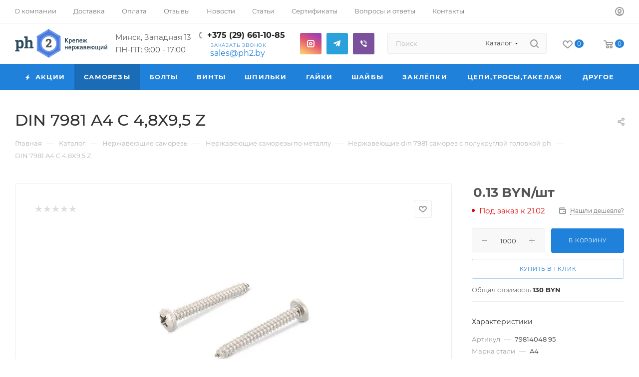

--- FILE ---
content_type: text/html; charset=UTF-8
request_url: https://ph2.by/catalog/samorezy/samorezy_po_metallu/din_7981_samorez_s_polukrugloy_golovkoy_ph/121589/
body_size: 124741
content:
<!DOCTYPE html>
<html xmlns="http://www.w3.org/1999/xhtml" xml:lang="ru" lang="ru"  >
<head><link rel="canonical" href="https://ph2.by/catalog/samorezy/samorezy_po_metallu/din_7981_samorez_s_polukrugloy_golovkoy_ph/121589/" />
<!-- Google tag (gtag.js) -->
<script async src="https://www.googletagmanager.com/gtag/js?id=G-G72MWE9XEX"></script>
<script>
  window.dataLayer = window.dataLayer || [];
  function gtag(){dataLayer.push(arguments);}
  gtag('js', new Date());
  gtag('config', 'G-G72MWE9XEX');
</script>

	<title>DIN 7981 A4 C 4,8X9,5 Z 79814048 95 нержавеющие, по выгодной цене</title>
	<meta name="viewport" content="initial-scale=1.0, width=device-width, maximum-scale=1" />
	<meta name="HandheldFriendly" content="true" />
	<meta name="yes" content="yes" />
	<meta name="apple-mobile-web-app-status-bar-style" content="black" />
	<meta name="SKYPE_TOOLBAR" content="SKYPE_TOOLBAR_PARSER_COMPATIBLE" />
	<meta http-equiv="Content-Type" content="text/html; charset=UTF-8" />
<meta name="keywords" content="DIN 7981 A4 C 4,8X9,5 Z" />
<meta name="description" content="В ЧТУП &amp;quot;Ю-Кэн&amp;quot; собран огромный каталог, где не последняя роль отведена товару DIN 7981 A4 C 4,8X9,5 Z79814048 95" />
<script data-skip-moving="true">(function(w, d) {var v = w.frameCacheVars = {"CACHE_MODE":"HTMLCACHE","storageBlocks":[],"dynamicBlocks":{"4i19eW":"68b329da9893","basketitems-component-block":"d41d8cd98f00","header-buffered-logo1":"cec73afae7e1","header-auth-block1":"d41d8cd98f00","mobile-basket-with-compare-block1":"d41d8cd98f00","header-auth-block2":"d41d8cd98f00","header-basket-with-compare-block1":"d41d8cd98f00","header-buffered-logo2":"cec73afae7e1","header-basket-with-compare-block2":"d41d8cd98f00","header-auth-block3":"d41d8cd98f00","mobile-auth-block1":"d41d8cd98f00","mobile-basket-with-compare-block2":"d41d8cd98f00","dv_38305":"20b02b30ee7b","qepX1R":"d41d8cd98f00","OhECjo":"d41d8cd98f00","6zLbbW":"0f16c73589dc","KSBlai":"d41d8cd98f00","area":"d41d8cd98f00","des":"d41d8cd98f00","viewed-block":"d41d8cd98f00","8gJilP":"d41d8cd98f00","basketitems-block":"d41d8cd98f00"},"AUTO_UPDATE":true,"AUTO_UPDATE_TTL":120,"version":2};var inv = false;if (v.AUTO_UPDATE === false){if (v.AUTO_UPDATE_TTL && v.AUTO_UPDATE_TTL > 0){var lm = Date.parse(d.lastModified);if (!isNaN(lm)){var td = new Date().getTime();if ((lm + v.AUTO_UPDATE_TTL * 1000) >= td){w.frameRequestStart = false;w.preventAutoUpdate = true;return;}inv = true;}}else{w.frameRequestStart = false;w.preventAutoUpdate = true;return;}}var r = w.XMLHttpRequest ? new XMLHttpRequest() : (w.ActiveXObject ? new w.ActiveXObject("Microsoft.XMLHTTP") : null);if (!r) { return; }w.frameRequestStart = true;var m = v.CACHE_MODE; var l = w.location; var x = new Date().getTime();var q = "?bxrand=" + x + (l.search.length > 0 ? "&" + l.search.substring(1) : "");var u = l.protocol + "//" + l.host + l.pathname + q;r.open("GET", u, true);r.setRequestHeader("BX-ACTION-TYPE", "get_dynamic");r.setRequestHeader("X-Bitrix-Composite", "get_dynamic");r.setRequestHeader("BX-CACHE-MODE", m);r.setRequestHeader("BX-CACHE-BLOCKS", v.dynamicBlocks ? JSON.stringify(v.dynamicBlocks) : "");if (inv){r.setRequestHeader("BX-INVALIDATE-CACHE", "Y");}try { r.setRequestHeader("BX-REF", d.referrer || "");} catch(e) {}if (m === "APPCACHE"){r.setRequestHeader("BX-APPCACHE-PARAMS", JSON.stringify(v.PARAMS));r.setRequestHeader("BX-APPCACHE-URL", v.PAGE_URL ? v.PAGE_URL : "");}r.onreadystatechange = function() {if (r.readyState != 4) { return; }var a = r.getResponseHeader("BX-RAND");var b = w.BX && w.BX.frameCache ? w.BX.frameCache : false;if (a != x || !((r.status >= 200 && r.status < 300) || r.status === 304 || r.status === 1223 || r.status === 0)){var f = {error:true, reason:a!=x?"bad_rand":"bad_status", url:u, xhr:r, status:r.status};if (w.BX && w.BX.ready && b){BX.ready(function() {setTimeout(function(){BX.onCustomEvent("onFrameDataRequestFail", [f]);}, 0);});}w.frameRequestFail = f;return;}if (b){b.onFrameDataReceived(r.responseText);if (!w.frameUpdateInvoked){b.update(false);}w.frameUpdateInvoked = true;}else{w.frameDataString = r.responseText;}};r.send();var p = w.performance;if (p && p.addEventListener && p.getEntries && p.setResourceTimingBufferSize){var e = 'resourcetimingbufferfull';var h = function() {if (w.BX && w.BX.frameCache && w.BX.frameCache.frameDataInserted){p.removeEventListener(e, h);}else {p.setResourceTimingBufferSize(p.getEntries().length + 50);}};p.addEventListener(e, h);}})(window, document);</script>

<link href="/bitrix/css/aspro.max/notice.min.css?16942445512876"  rel="stylesheet" />
<link href="/bitrix/js/ui/design-tokens/dist/ui.design-tokens.min.css?172197531423463"  rel="stylesheet" />
<link href="/bitrix/js/ui/fonts/opensans/ui.font.opensans.min.css?16793924942320"  rel="stylesheet" />
<link href="/bitrix/js/main/popup/dist/main.popup.bundle.min.css?170210589826598"  rel="stylesheet" />
<link href="/bitrix/cache/css/s3/aspro_max/page_ed3e8a79b788e9d38ce1945bf8bdc668/page_ed3e8a79b788e9d38ce1945bf8bdc668_v1.css?1742468994123824"  rel="stylesheet" />
<link href="/bitrix/cache/css/s3/aspro_max/default_d8905995cbdd3723141984028ae1ad6b/default_d8905995cbdd3723141984028ae1ad6b_v1.css?174246899456474"  rel="stylesheet" />
<link href="/bitrix/panel/main/popup.min.css?167939253720774"  rel="stylesheet" />
<link href="/bitrix/cache/css/s3/aspro_max/template_1f9ad1995bc7402ab7f94d4b2aae34fc/template_1f9ad1995bc7402ab7f94d4b2aae34fc_v1.css?17424689671137728"  data-template-style="true" rel="stylesheet" />
<script>if(!window.BX)window.BX={};if(!window.BX.message)window.BX.message=function(mess){if(typeof mess==='object'){for(let i in mess) {BX.message[i]=mess[i];} return true;}};</script>
<script>(window.BX||top.BX).message({"JS_CORE_LOADING":"Загрузка...","JS_CORE_NO_DATA":"- Нет данных -","JS_CORE_WINDOW_CLOSE":"Закрыть","JS_CORE_WINDOW_EXPAND":"Развернуть","JS_CORE_WINDOW_NARROW":"Свернуть в окно","JS_CORE_WINDOW_SAVE":"Сохранить","JS_CORE_WINDOW_CANCEL":"Отменить","JS_CORE_WINDOW_CONTINUE":"Продолжить","JS_CORE_H":"ч","JS_CORE_M":"м","JS_CORE_S":"с","JSADM_AI_HIDE_EXTRA":"Скрыть лишние","JSADM_AI_ALL_NOTIF":"Показать все","JSADM_AUTH_REQ":"Требуется авторизация!","JS_CORE_WINDOW_AUTH":"Войти","JS_CORE_IMAGE_FULL":"Полный размер"});</script>
<script src="/bitrix/js/main/core/core.min.js?1721975349225422"></script>
<script>BX.Runtime.registerExtension({"name":"main.core","namespace":"BX","loaded":true});</script>
<script>BX.setJSList(["\/bitrix\/js\/main\/core\/core_ajax.js","\/bitrix\/js\/main\/core\/core_promise.js","\/bitrix\/js\/main\/polyfill\/promise\/js\/promise.js","\/bitrix\/js\/main\/loadext\/loadext.js","\/bitrix\/js\/main\/loadext\/extension.js","\/bitrix\/js\/main\/polyfill\/promise\/js\/promise.js","\/bitrix\/js\/main\/polyfill\/find\/js\/find.js","\/bitrix\/js\/main\/polyfill\/includes\/js\/includes.js","\/bitrix\/js\/main\/polyfill\/matches\/js\/matches.js","\/bitrix\/js\/ui\/polyfill\/closest\/js\/closest.js","\/bitrix\/js\/main\/polyfill\/fill\/main.polyfill.fill.js","\/bitrix\/js\/main\/polyfill\/find\/js\/find.js","\/bitrix\/js\/main\/polyfill\/matches\/js\/matches.js","\/bitrix\/js\/main\/polyfill\/core\/dist\/polyfill.bundle.js","\/bitrix\/js\/main\/core\/core.js","\/bitrix\/js\/main\/polyfill\/intersectionobserver\/js\/intersectionobserver.js","\/bitrix\/js\/main\/lazyload\/dist\/lazyload.bundle.js","\/bitrix\/js\/main\/polyfill\/core\/dist\/polyfill.bundle.js","\/bitrix\/js\/main\/parambag\/dist\/parambag.bundle.js"]);
</script>
<script>BX.Runtime.registerExtension({"name":"ui.dexie","namespace":"BX.Dexie3","loaded":true});</script>
<script>BX.Runtime.registerExtension({"name":"ls","namespace":"window","loaded":true});</script>
<script>BX.Runtime.registerExtension({"name":"fx","namespace":"window","loaded":true});</script>
<script>BX.Runtime.registerExtension({"name":"fc","namespace":"window","loaded":true});</script>
<script>BX.Runtime.registerExtension({"name":"pull.protobuf","namespace":"BX","loaded":true});</script>
<script>BX.Runtime.registerExtension({"name":"rest.client","namespace":"window","loaded":true});</script>
<script>(window.BX||top.BX).message({"pull_server_enabled":"Y","pull_config_timestamp":1718872543,"pull_guest_mode":"N","pull_guest_user_id":0});(window.BX||top.BX).message({"PULL_OLD_REVISION":"Для продолжения корректной работы с сайтом необходимо перезагрузить страницу."});</script>
<script>BX.Runtime.registerExtension({"name":"pull.client","namespace":"BX","loaded":true});</script>
<script>BX.Runtime.registerExtension({"name":"pull","namespace":"window","loaded":true});</script>
<script>BX.Runtime.registerExtension({"name":"aspro_logo","namespace":"window","loaded":true});</script>
<script>(window.BX||top.BX).message({"NOTICE_ADDED2CART":"В корзине","NOTICE_CLOSE":"Закрыть","NOTICE_MORE":"и ещё #COUNT# #PRODUCTS#","NOTICE_PRODUCT0":"товаров","NOTICE_PRODUCT1":"товар","NOTICE_PRODUCT2":"товара","NOTICE_ADDED2DELAY":"В отложенных","NOTICE_ADDED2COMPARE":"В сравнении","NOTICE_ERROR":"Ошибка","NOTICE_REQUEST_ERROR":"Ошибка запроса","NOTICE_AUTHORIZED":"Вы успешно авторизовались","NOTICE_ADDED2FAVORITE":"В избранном","NOTICE_ADDED2SUBSCRIBE":"Вы подписались","NOTICE_REMOVED_FROM_COMPARE":"Удалено из сравнения","NOTICE_REMOVED_FROM_FAVORITE":"Удалено из избранного","NOTICE_REMOVED_FROM_SUBSCRIBE":"Удалено из подписки"});</script>
<script>BX.Runtime.registerExtension({"name":"aspro_notice","namespace":"window","loaded":true});</script>
<script>(window.BX||top.BX).message({"CT_BST_SEARCH_BUTTON2":"Найти","SEARCH_IN_SITE_FULL":"По всему сайту","SEARCH_IN_SITE":"Везде","SEARCH_IN_CATALOG_FULL":"По каталогу","SEARCH_IN_CATALOG":"Каталог"});</script>
<script>BX.Runtime.registerExtension({"name":"aspro_searchtitle","namespace":"window","loaded":true});</script>
<script>BX.Runtime.registerExtension({"name":"aspro_line_block","namespace":"window","loaded":true});</script>
<script>BX.Runtime.registerExtension({"name":"aspro_mega_menu","namespace":"window","loaded":true});</script>
<script>BX.Runtime.registerExtension({"name":"ui.design-tokens","namespace":"window","loaded":true});</script>
<script>BX.Runtime.registerExtension({"name":"ui.fonts.opensans","namespace":"window","loaded":true});</script>
<script>BX.Runtime.registerExtension({"name":"main.popup","namespace":"BX.Main","loaded":true});</script>
<script>BX.Runtime.registerExtension({"name":"popup","namespace":"window","loaded":true});</script>
<script>BX.Runtime.registerExtension({"name":"main.pageobject","namespace":"window","loaded":true});</script>
<script>(window.BX||top.BX).message({"JS_CORE_LOADING":"Загрузка...","JS_CORE_NO_DATA":"- Нет данных -","JS_CORE_WINDOW_CLOSE":"Закрыть","JS_CORE_WINDOW_EXPAND":"Развернуть","JS_CORE_WINDOW_NARROW":"Свернуть в окно","JS_CORE_WINDOW_SAVE":"Сохранить","JS_CORE_WINDOW_CANCEL":"Отменить","JS_CORE_WINDOW_CONTINUE":"Продолжить","JS_CORE_H":"ч","JS_CORE_M":"м","JS_CORE_S":"с","JSADM_AI_HIDE_EXTRA":"Скрыть лишние","JSADM_AI_ALL_NOTIF":"Показать все","JSADM_AUTH_REQ":"Требуется авторизация!","JS_CORE_WINDOW_AUTH":"Войти","JS_CORE_IMAGE_FULL":"Полный размер"});</script>
<script>BX.Runtime.registerExtension({"name":"window","namespace":"window","loaded":true});</script>
<script type="extension/settings" data-extension="currency.currency-core">{"region":"by"}</script>
<script>BX.Runtime.registerExtension({"name":"currency.currency-core","namespace":"BX.Currency","loaded":true});</script>
<script>BX.Runtime.registerExtension({"name":"currency","namespace":"window","loaded":true});</script>
<script>BX.Runtime.registerExtension({"name":"aspro_swiper_init","namespace":"window","loaded":true});</script>
<script>BX.Runtime.registerExtension({"name":"aspro_swiper","namespace":"window","loaded":true});</script>
<script>BX.Runtime.registerExtension({"name":"aspro_swiper_main_styles","namespace":"window","loaded":true});</script>
<script>BX.Runtime.registerExtension({"name":"aspro_hash_location","namespace":"window","loaded":true});</script>
<script>BX.Runtime.registerExtension({"name":"aspro_tabs_history","namespace":"window","loaded":true});</script>
<script>BX.Runtime.registerExtension({"name":"aspro_countdown","namespace":"window","loaded":true});</script>
<script>BX.Runtime.registerExtension({"name":"aspro_bigdata","namespace":"window","loaded":true});</script>
<script>BX.Runtime.registerExtension({"name":"aspro_animation_ext","namespace":"window","loaded":true});</script>
<script>BX.Runtime.registerExtension({"name":"aspro_owl_carousel","namespace":"window","loaded":true});</script>
<script>BX.Runtime.registerExtension({"name":"aspro_catalog_element","namespace":"window","loaded":true});</script>
<script>BX.Runtime.registerExtension({"name":"aspro_detail_gallery","namespace":"window","loaded":true});</script>
<script>BX.Runtime.registerExtension({"name":"aspro_bonus_system","namespace":"window","loaded":true});</script>
<script>BX.Runtime.registerExtension({"name":"aspro_fancybox","namespace":"window","loaded":true});</script>
<script>(window.BX||top.BX).message({"LANGUAGE_ID":"ru","FORMAT_DATE":"DD.MM.YYYY","FORMAT_DATETIME":"DD.MM.YYYY HH:MI:SS","COOKIE_PREFIX":"BITRIX_SM","SERVER_TZ_OFFSET":"10800","UTF_MODE":"Y","SITE_ID":"s3","SITE_DIR":"\/"});</script>

<script  src="/bitrix/cache/js/s3/aspro_max/kernel_main/kernel_main_v1.js?1742672935193434"></script>
<script src="/bitrix/js/ui/dexie/dist/dexie3.bundle.min.js?172197528688274"></script>
<script src="/bitrix/js/main/core/core_ls.min.js?15766651077365"></script>
<script src="/bitrix/js/main/core/core_frame_cache.min.js?172197533011210"></script>
<script src="/bitrix/js/pull/protobuf/protobuf.min.js?167835864776433"></script>
<script src="/bitrix/js/pull/protobuf/model.min.js?167835864714190"></script>
<script src="/bitrix/js/rest/client/rest.client.min.js?16783586629240"></script>
<script src="/bitrix/js/pull/client/pull.client.min.js?172197546249580"></script>
<script src="/bitrix/js/main/ajax.min.js?157666510622194"></script>
<script src="/bitrix/js/aspro.max/notice.min.js?169424455116819"></script>
<script src="/bitrix/js/main/popup/dist/main.popup.bundle.min.js?172197533065824"></script>
<script src="/bitrix/js/main/rating.min.js?172197532112227"></script>
<script src="/bitrix/js/currency/currency-core/dist/currency-core.bundle.min.js?17219754194569"></script>
<script src="/bitrix/js/currency/core_currency.min.js?1721975419835"></script>
<script>BX.setJSList(["\/bitrix\/js\/main\/core\/core_fx.js","\/bitrix\/js\/main\/session.js","\/bitrix\/js\/main\/pageobject\/pageobject.js","\/bitrix\/js\/main\/core\/core_window.js","\/bitrix\/js\/main\/date\/main.date.js","\/bitrix\/js\/main\/core\/core_date.js","\/bitrix\/js\/main\/utils.js","\/bitrix\/js\/main\/dd.js","\/bitrix\/js\/main\/core\/core_uf.js","\/bitrix\/js\/main\/core\/core_dd.js","\/bitrix\/js\/main\/core\/core_tooltip.js","\/bitrix\/templates\/aspro_max\/components\/bitrix\/catalog\/main\/script.js","\/bitrix\/templates\/aspro_max\/components\/bitrix\/catalog.element\/main_custom\/script.js","\/bitrix\/templates\/aspro_max\/components\/bitrix\/sale.prediction.product.detail\/main\/script.js","\/bitrix\/templates\/aspro_max\/components\/bitrix\/sale.gift.product\/main\/script.js","\/bitrix\/templates\/aspro_max\/components\/bitrix\/sale.gift.main.products\/main\/script.js","\/bitrix\/templates\/aspro_max\/js\/rating_likes.js","\/bitrix\/templates\/aspro_max\/js\/slider.swiper.min.js","\/bitrix\/templates\/aspro_max\/vendor\/js\/carousel\/swiper\/swiper-bundle.min.js","\/bitrix\/templates\/aspro_max\/js\/hash_location.js","\/bitrix\/templates\/aspro_max\/js\/tabs_history.js","\/bitrix\/templates\/aspro_max\/js\/countdown.js","\/bitrix\/templates\/aspro_max\/js\/bigdata.js","\/bitrix\/templates\/aspro_max\/js\/jquery.history.js","\/bitrix\/templates\/aspro_max\/vendor\/js\/carousel\/owl\/owl.carousel.min.js","\/bitrix\/templates\/aspro_max\/js\/catalog_element.min.js","\/bitrix\/templates\/aspro_max\/js\/jquery.fancybox.min.js","\/bitrix\/templates\/aspro_max\/js\/lite.bootstrap.js","\/bitrix\/templates\/aspro_max\/js\/jquery.actual.min.js","\/bitrix\/templates\/aspro_max\/vendor\/js\/ripple.js","\/bitrix\/templates\/aspro_max\/js\/browser.js","\/bitrix\/templates\/aspro_max\/js\/jquery.uniform.min.js","\/bitrix\/templates\/aspro_max\/vendor\/js\/sticky-sidebar.js","\/bitrix\/templates\/aspro_max\/js\/jquery.validate.min.js","\/bitrix\/templates\/aspro_max\/js\/jquery.alphanumeric.js","\/bitrix\/templates\/aspro_max\/js\/jquery.cookie.js","\/bitrix\/templates\/aspro_max\/js\/mobile.js","\/bitrix\/templates\/aspro_max\/js\/main.js","\/bitrix\/templates\/aspro_max\/js\/blocks\/blocks.js","\/bitrix\/templates\/aspro_max\/js\/logo.min.js","\/bitrix\/templates\/aspro_max\/js\/autoload\/item-action.js","\/bitrix\/templates\/aspro_max\/js\/autoload\/select_offer_load.js","\/bitrix\/components\/bitrix\/search.title\/script.js","\/bitrix\/templates\/aspro_max\/components\/bitrix\/search.title\/mega_menu\/script.js","\/bitrix\/templates\/aspro_max\/js\/searchtitle.js","\/bitrix\/templates\/aspro_max\/components\/bitrix\/menu\/menu_in_burger\/script.js","\/bitrix\/templates\/aspro_max\/components\/bitrix\/search.title\/corp\/script.js","\/bitrix\/templates\/aspro_max\/js\/mega_menu.js","\/bitrix\/templates\/aspro_max\/components\/bitrix\/menu\/bottom\/script.js","\/bitrix\/components\/aspro\/developer.max\/templates\/.default\/script.js","\/bitrix\/templates\/aspro_max\/components\/bitrix\/search.title\/fixed\/script.js","\/bitrix\/templates\/aspro_max\/js\/custom.js","\/bitrix\/templates\/aspro_max\/components\/bitrix\/catalog.comments\/catalog\/script.js"]);</script>
<script>BX.setCSSList(["\/bitrix\/templates\/aspro_max\/components\/bitrix\/catalog\/main\/style.css","\/bitrix\/templates\/aspro_max\/components\/bitrix\/sale.gift.main.products\/main\/style.css","\/bitrix\/templates\/aspro_max\/vendor\/css\/carousel\/swiper\/swiper-bundle.min.css","\/bitrix\/templates\/aspro_max\/css\/slider.swiper.min.css","\/bitrix\/templates\/aspro_max\/css\/main_slider.min.css","\/bitrix\/templates\/aspro_max\/css\/animation\/animation_ext.css","\/bitrix\/templates\/aspro_max\/vendor\/css\/carousel\/owl\/owl.carousel.min.css","\/bitrix\/templates\/aspro_max\/vendor\/css\/carousel\/owl\/owl.theme.default.min.css","\/bitrix\/templates\/aspro_max\/css\/detail-gallery.css","\/bitrix\/templates\/aspro_max\/css\/bonus-system.min.css","\/bitrix\/templates\/aspro_max\/css\/jquery.fancybox.min.css","\/bitrix\/templates\/aspro_max\/css\/fonts\/montserrat\/css\/montserrat.min.css","\/bitrix\/templates\/aspro_max\/css\/blocks\/dark-light-theme.css","\/bitrix\/templates\/aspro_max\/css\/colored.css","\/bitrix\/templates\/aspro_max\/css\/lite.bootstrap.css","\/bitrix\/templates\/aspro_max\/css\/styles.css","\/bitrix\/templates\/aspro_max\/css\/blocks\/blocks.css","\/bitrix\/templates\/aspro_max\/css\/blocks\/common.blocks\/counter-state\/counter-state.css","\/bitrix\/templates\/aspro_max\/css\/menu.css","\/bitrix\/templates\/aspro_max\/css\/catalog.css","\/bitrix\/templates\/aspro_max\/vendor\/css\/ripple.css","\/bitrix\/templates\/aspro_max\/css\/stores.css","\/bitrix\/templates\/aspro_max\/css\/yandex_map.css","\/bitrix\/templates\/aspro_max\/ajax\/ajax.css","\/bitrix\/templates\/aspro_max\/css\/searchtitle.css","\/bitrix\/templates\/aspro_max\/css\/blocks\/line-block.min.css","\/bitrix\/templates\/aspro_max\/css\/mega_menu.css","\/bitrix\/templates\/aspro_max\/components\/bitrix\/breadcrumb\/main\/style.css","\/bitrix\/templates\/aspro_max\/css\/footer.css","\/bitrix\/components\/aspro\/marketing.popup.max\/templates\/.default\/style.css","\/bitrix\/templates\/aspro_max\/styles.css","\/bitrix\/templates\/aspro_max\/template_styles.css","\/bitrix\/templates\/aspro_max\/css\/header.css","\/bitrix\/templates\/aspro_max\/css\/media.css","\/bitrix\/templates\/aspro_max\/css\/h1-medium.css","\/bitrix\/templates\/aspro_max\/themes\/custom_s3\/theme.css","\/bitrix\/templates\/aspro_max\/css\/widths\/width-3.css","\/bitrix\/templates\/aspro_max\/css\/fonts\/font-10.css","\/bitrix\/templates\/aspro_max\/css\/custom.css","\/bitrix\/templates\/aspro_max\/components\/bitrix\/catalog.comments\/catalog\/style.css","\/bitrix\/components\/bitrix\/blog\/templates\/.default\/style.css","\/bitrix\/components\/bitrix\/blog\/templates\/.default\/themes\/green\/style.css","\/bitrix\/components\/bitrix\/rating.vote\/templates\/standart_text\/style.css"]);</script>
<script>
					(function () {
						"use strict";
						var counter = function ()
						{
							var cookie = (function (name) {
								var parts = ("; " + document.cookie).split("; " + name + "=");
								if (parts.length == 2) {
									try {return JSON.parse(decodeURIComponent(parts.pop().split(";").shift()));}
									catch (e) {}
								}
							})("BITRIX_CONVERSION_CONTEXT_s3");
							if (cookie && cookie.EXPIRE >= BX.message("SERVER_TIME"))
								return;
							var request = new XMLHttpRequest();
							request.open("POST", "/bitrix/tools/conversion/ajax_counter.php", true);
							request.setRequestHeader("Content-type", "application/x-www-form-urlencoded");
							request.send(
								"SITE_ID="+encodeURIComponent("s3")+
								"&sessid="+encodeURIComponent(BX.bitrix_sessid())+
								"&HTTP_REFERER="+encodeURIComponent(document.referrer)
							);
						};
						if (window.frameRequestStart === true)
							BX.addCustomEvent("onFrameDataReceived", counter);
						else
							BX.ready(counter);
					})();
				</script>
<script>BX.message({'PORTAL_WIZARD_NAME':'Аспро: Максимум - интернет-магазин','PORTAL_WIZARD_DESC':'Аспро: Максимум - интернет магазин с поддержкой современных технологий: BigData, композитный сайт, фасетный поиск, адаптивная верстка','ASPRO_MAX_MOD_INST_OK':'Поздравляем, модуль «Аспро: Максимум - интернет-магазин» успешно установлен!<br />\nДля установки готового сайта, пожалуйста перейдите <a href=\'/bitrix/admin/wizard_list.php?lang=ru\'>в список мастеров<\/a> <br />и выберите пункт «Установить» в меню мастера aspro:max','ASPRO_MAX_MOD_UNINST_OK':'Удаление модуля успешно завершено','ASPRO_MAX_SCOM_INSTALL_NAME':'Аспро: Максимум - интернет-магазин','ASPRO_MAX_SCOM_INSTALL_DESCRIPTION':'Мастер создания интернет-магазина «Аспро: Максимум - интернет-магазин»','ASPRO_MAX_SCOM_INSTALL_TITLE':'Установка модуля \"Аспро: Максимум\"','ASPRO_MAX_SCOM_UNINSTALL_TITLE':'Удаление модуля \"Аспро: Максимум\"','ASPRO_MAX_SPER_PARTNER':'Аспро','ASPRO_MAX_PARTNER_URI':'http://www.aspro.ru','OPEN_WIZARDS_LIST':'Открыть список мастеров','ASPRO_MAX_INSTALL_SITE':'Установить готовый сайт','PHONE':'Телефон','FAST_VIEW':'Быстрый просмотр','TABLES_SIZE_TITLE':'Подбор размера','SOCIAL':'Социальные сети','DESCRIPTION':'Описание магазина','ITEMS':'Товары','LOGO':'Логотип','REGISTER_INCLUDE_AREA':'Текст о регистрации','AUTH_INCLUDE_AREA':'Текст об авторизации','FRONT_IMG':'Изображение компании','EMPTY_CART':'пуста','CATALOG_VIEW_MORE':'... Показать все','CATALOG_VIEW_LESS':'... Свернуть','JS_REQUIRED':'Заполните это поле','JS_FORMAT':'Неверный формат','JS_FILE_EXT':'Недопустимое расширение файла','JS_PASSWORD_COPY':'Пароли не совпадают','JS_PASSWORD_LENGTH':'Минимум 6 символов','JS_ERROR':'Неверно заполнено поле','JS_FILE_SIZE':'Максимальный размер 5мб','JS_FILE_BUTTON_NAME':'Выберите файл','JS_FILE_DEFAULT':'Прикрепите файл','JS_DATE':'Некорректная дата','JS_DATETIME':'Некорректная дата/время','JS_REQUIRED_LICENSES':'Согласитесь с условиями','JS_REQUIRED_OFFER':'Согласитесь с условиями','LICENSE_PROP':'Согласие на обработку персональных данных','LOGIN_LEN':'Введите минимум {0} символа','FANCY_CLOSE':'Закрыть','FANCY_NEXT':'Следующий','FANCY_PREV':'Предыдущий','TOP_AUTH_REGISTER':'Регистрация','CALLBACK':'Заказать звонок','ASK':'Задать вопрос','REVIEW':'Оставить отзыв','S_CALLBACK':'Заказать звонок','UNTIL_AKC':'До конца акции','TITLE_QUANTITY_BLOCK':'Остаток','TITLE_QUANTITY':'шт','TOTAL_SUMM_ITEM':'Общая стоимость ','SUBSCRIBE_SUCCESS':'Вы успешно подписались','RECAPTCHA_TEXT':'Подтвердите, что вы не робот','JS_RECAPTCHA_ERROR':'Пройдите проверку','COUNTDOWN_SEC':'сек','COUNTDOWN_MIN':'мин','COUNTDOWN_HOUR':'час','COUNTDOWN_DAY0':'дн','COUNTDOWN_DAY1':'дн','COUNTDOWN_DAY2':'дн','COUNTDOWN_WEAK0':'Недель','COUNTDOWN_WEAK1':'Неделя','COUNTDOWN_WEAK2':'Недели','COUNTDOWN_MONTH0':'Месяцев','COUNTDOWN_MONTH1':'Месяц','COUNTDOWN_MONTH2':'Месяца','COUNTDOWN_YEAR0':'Лет','COUNTDOWN_YEAR1':'Год','COUNTDOWN_YEAR2':'Года','COUNTDOWN_COMPACT_SEC':'с','COUNTDOWN_COMPACT_MIN':'м','COUNTDOWN_COMPACT_HOUR':'ч','COUNTDOWN_COMPACT_DAY':'д','COUNTDOWN_COMPACT_WEAK':'н','COUNTDOWN_COMPACT_MONTH':'м','COUNTDOWN_COMPACT_YEAR0':'л','COUNTDOWN_COMPACT_YEAR1':'г','CATALOG_PARTIAL_BASKET_PROPERTIES_ERROR':'Заполнены не все свойства у добавляемого товара','CATALOG_EMPTY_BASKET_PROPERTIES_ERROR':'Выберите свойства товара, добавляемые в корзину в параметрах компонента','CATALOG_ELEMENT_NOT_FOUND':'Элемент не найден','ERROR_ADD2BASKET':'Ошибка добавления товара в корзину','CATALOG_SUCCESSFUL_ADD_TO_BASKET':'Успешное добавление товара в корзину','ERROR_BASKET_TITLE':'Ошибка корзины','ERROR_BASKET_PROP_TITLE':'Выберите свойства, добавляемые в корзину','ERROR_BASKET_BUTTON':'Выбрать','BASKET_TOP':'Корзина в шапке','ERROR_ADD_DELAY_ITEM':'Ошибка отложенной корзины','VIEWED_TITLE':'Ранее вы смотрели','VIEWED_BEFORE':'Ранее вы смотрели','BEST_TITLE':'Лучшие предложения','CT_BST_SEARCH_BUTTON':'Поиск','CT_BST_SEARCH2_BUTTON':'Найти','BASKET_PRINT_BUTTON':'Распечатать','BASKET_CLEAR_ALL_BUTTON':'Очистить','BASKET_QUICK_ORDER_BUTTON':'Быстрый заказ','BASKET_CONTINUE_BUTTON':'Продолжить покупки','BASKET_ORDER_BUTTON':'Оформить заказ','SHARE_BUTTON':'Поделиться','BASKET_CHANGE_TITLE':'Ваш заказ','BASKET_CHANGE_LINK':'Изменить','MORE_INFO_SKU':'Купить','FROM':'от','BEFORE':'до','TITLE_BLOCK_VIEWED_NAME':'Ранее вы смотрели','T_BASKET':'Корзина','FILTER_EXPAND_VALUES':'Показать все','FILTER_HIDE_VALUES':'Свернуть','FULL_ORDER':'Полный заказ','CUSTOM_COLOR_CHOOSE':'Выбрать','CUSTOM_COLOR_CANCEL':'Отмена','S_MOBILE_MENU':'Меню','MAX_T_MENU_BACK':'Назад','MAX_T_MENU_CALLBACK':'Обратная связь','MAX_T_MENU_CONTACTS_TITLE':'Будьте на связи','SEARCH_TITLE':'Поиск','SOCIAL_TITLE':'Оставайтесь на связи','HEADER_SCHEDULE':'Время работы','SEO_TEXT':'SEO описание','COMPANY_IMG':'Картинка компании','COMPANY_TEXT':'Описание компании','CONFIG_SAVE_SUCCESS':'Настройки сохранены','CONFIG_SAVE_FAIL':'Ошибка сохранения настроек','ITEM_ECONOMY':'Экономия','ITEM_ARTICLE':'Артикул: ','JS_FORMAT_ORDER':'имеет неверный формат','JS_BASKET_COUNT_TITLE':'В корзине товаров на SUMM','POPUP_VIDEO':'Видео','POPUP_GIFT_TEXT':'Нашли что-то особенное? Намекните другу о подарке!','ORDER_FIO_LABEL':'Ф.И.О.','ORDER_PHONE_LABEL':'Телефон','ORDER_REGISTER_BUTTON':'Регистрация','PRICES_TYPE':'Варианты цен','FILTER_HELPER_VALUES':' знач.','SHOW_MORE_SCU_MAIN':'Еще #COUNT#','SHOW_MORE_SCU_1':'предложение','SHOW_MORE_SCU_2':'предложения','SHOW_MORE_SCU_3':'предложений','PARENT_ITEM_NOT_FOUND':'Не найден основной товар для услуги в корзине. Обновите страницу и попробуйте снова.','INVALID_NUMBER':'Неверный номер','INVALID_COUNTRY_CODE':'Неверный код страны','TOO_SHORT':'Номер слишком короткий','TOO_LONG':'Номер слишком длинный','FORM_REQUIRED_FIELDS':'обязательные поля'})</script>
<link href="/bitrix/templates/aspro_max/css/critical.min.css?169442687124" data-skip-moving="true" rel="stylesheet">
<meta name="theme-color" content="#2081da">
<style>:root{--theme-base-color: #2081da;--theme-base-opacity-color: #2081da1a;--theme-base-color-hue:209;--theme-base-color-saturation:74%;--theme-base-color-lightness:49%;}</style>
<style>html {--theme-page-width: 1348px;--theme-page-width-padding: 30px}</style>
<script src="/bitrix/templates/aspro_max/js/observer.js" async defer></script>
<script data-skip-moving="true">window.lazySizesConfig = window.lazySizesConfig || {};lazySizesConfig.loadMode = 1;lazySizesConfig.expand = 200;lazySizesConfig.expFactor = 1;lazySizesConfig.hFac = 0.1;window.lazySizesConfig.lazyClass = "lazy";</script>
<script src="/bitrix/templates/aspro_max/js/ls.unveilhooks.min.js" data-skip-moving="true" defer></script>
<script src="/bitrix/templates/aspro_max/js/lazysizes.min.js" data-skip-moving="true" defer></script>
<link href="/bitrix/templates/aspro_max/css/print.min.css?169442687121755" data-template-style="true" rel="stylesheet" media="print">
					<script data-skip-moving="true" src="/bitrix/js/main/jquery/jquery-3.6.0.min.js"></script>
					<script data-skip-moving="true" src="/bitrix/templates/aspro_max/js/speed.min.js?=1694426874"></script>
<link rel="shortcut icon" href="/favicon.svg" type="image/svg+xml" />
<link rel="apple-touch-icon" sizes="180x180" href="/upload/CMax/1e4/ofxzooesayvak7vdmv1e120sma9xqvud.ico" />
<meta property="og:description" content="Саморез с полукруглой головкой" />
<meta property="og:image" content="https://ph2.by:443/upload/resize_cache/webp/iblock/699/uiyht7h6rclk0aofjtmqk7j9gpkg8yqo.webp" />
<link rel="image_src" href="https://ph2.by:443/upload/resize_cache/webp/iblock/699/uiyht7h6rclk0aofjtmqk7j9gpkg8yqo.webp"  />
<meta property="og:title" content="DIN 7981 A4 C 4,8X9,5 Z 79814048 95 нержавеющие, по выгодной цене" />
<meta property="og:type" content="website" />
<meta property="og:url" content="https://ph2.by:443/catalog/samorezy/samorezy_po_metallu/din_7981_samorez_s_polukrugloy_golovkoy_ph/121589/" />
<script src="/bitrix/templates/aspro_max/js/fetch/bottom_panel.min.js?1722236231554" data-skip-moving="true" defer=""></script>

<script  src="/bitrix/cache/js/s3/aspro_max/template_64278223d73a5bb3e87d246ce54bcf15/template_64278223d73a5bb3e87d246ce54bcf15_v1.js?1742468967364062"></script>
<script  src="/bitrix/cache/js/s3/aspro_max/page_96d4fdcf3c48b6d4ebc6f2c31a0242ae/page_96d4fdcf3c48b6d4ebc6f2c31a0242ae_v1.js?1742468994324292"></script>
<script  src="/bitrix/cache/js/s3/aspro_max/default_1f80f1f660eb551616f7351818200eb4/default_1f80f1f660eb551616f7351818200eb4_v1.js?17424689946754"></script>
<script>var _ba = _ba || []; _ba.push(["aid", "6285f18758a7af31fb960a830af89c81"]); _ba.push(["host", "ph2.by"]); _ba.push(["ad[ct][item]", "[base64]"]);_ba.push(["ad[ct][user_id]", function(){return BX.message("USER_ID") ? BX.message("USER_ID") : 0;}]);_ba.push(["ad[ct][recommendation]", function() {var rcmId = "";var cookieValue = BX.getCookie("BITRIX_SM_RCM_PRODUCT_LOG");var productId = 38305;var cItems = [];var cItem;if (cookieValue){cItems = cookieValue.split(".");}var i = cItems.length;while (i--){cItem = cItems[i].split("-");if (cItem[0] == productId){rcmId = cItem[1];break;}}return rcmId;}]);_ba.push(["ad[ct][v]", "2"]);(function() {var ba = document.createElement("script"); ba.type = "text/javascript"; ba.async = true;ba.src = (document.location.protocol == "https:" ? "https://" : "http://") + "bitrix.info/ba.js";var s = document.getElementsByTagName("script")[0];s.parentNode.insertBefore(ba, s);})();</script>

		<style>html {}</style>	</head>
<body class=" site_s3  fill_bg_n catalog-delayed-btn-Y theme-default" id="main" data-site="/">
		
	<div id="panel"></div>
	<div id="bxdynamic_4i19eW_start" style="display:none"></div>
<div id="bxdynamic_4i19eW_end" style="display:none"></div>				<div id="bxdynamic_basketitems-component-block_start" style="display:none"></div><div id="bxdynamic_basketitems-component-block_end" style="display:none"></div>								<div class="cd-modal-bg"></div>
		<script data-skip-moving="true">var solutionName = 'arMaxOptions';</script>
		<script src="/bitrix/templates/aspro_max/js/setTheme.php?site_id=s3&site_dir=/" data-skip-moving="true"></script>
		<script>window.onload=function(){window.basketJSParams = window.basketJSParams || [];window.dataLayer = window.dataLayer || [];}
		BX.message({'MIN_ORDER_PRICE_TEXT':'<b>Минимальная сумма заказа #PRICE#<\/b><br/>Пожалуйста, добавьте еще товаров в корзину'});
		arAsproOptions.PAGES.FRONT_PAGE = window[solutionName].PAGES.FRONT_PAGE = "";arAsproOptions.PAGES.BASKET_PAGE = window[solutionName].PAGES.BASKET_PAGE = "";arAsproOptions.PAGES.ORDER_PAGE = window[solutionName].PAGES.ORDER_PAGE = "";arAsproOptions.PAGES.PERSONAL_PAGE = window[solutionName].PAGES.PERSONAL_PAGE = "";arAsproOptions.PAGES.CATALOG_PAGE = window[solutionName].PAGES.CATALOG_PAGE = "1";</script>
		<div class="wrapper1  header_bgcolored long_header colored_header catalog_page basket_normal basket_fill_WHITE side_LEFT block_side_NORMAL catalog_icons_N banner_auto with_fast_view mheader-v1 header-vcustom header-font-lower_N regions_N title_position_LEFT footer-vcustom front-vindex1 mfixed_Y mfixed_view_always title-v3 lazy_Y with_phones compact-catalog dark-hover-overlay normal-catalog-img landing-normal big-banners-mobile-slider bottom-icons-panel-N compact-breadcrumbs-N catalog-delayed-btn-Y  ">

<div class="mega_fixed_menu scrollblock">
	<div class="maxwidth-theme">
		<svg class="svg svg-close" width="14" height="14" viewBox="0 0 14 14">
		  <path data-name="Rounded Rectangle 568 copy 16" d="M1009.4,953l5.32,5.315a0.987,0.987,0,0,1,0,1.4,1,1,0,0,1-1.41,0L1008,954.4l-5.32,5.315a0.991,0.991,0,0,1-1.4-1.4L1006.6,953l-5.32-5.315a0.991,0.991,0,0,1,1.4-1.4l5.32,5.315,5.31-5.315a1,1,0,0,1,1.41,0,0.987,0.987,0,0,1,0,1.4Z" transform="translate(-1001 -946)"></path>
		</svg>
		<i class="svg svg-close mask arrow"></i>
		<div class="row">
			<div class="col-md-9">
				<div class="left_menu_block">
					<div class="logo_block flexbox flexbox--row align-items-normal">
						<div class="logo">
							<div id="bxdynamic_header-buffered-logo1_start" style="display:none"></div><a href="/"><img src="/upload/CMax/d03/03sh497p6o3lwl94szohvg6y3tz9hv5i.png" alt="ph2.by Нержавеющий крепеж" title="ph2.by Нержавеющий крепеж" data-src="" /></a><div id="bxdynamic_header-buffered-logo1_end" style="display:none"></div>						</div>
						<div class="top-description addr">
							Интернет-магазин 
представительского класса						</div>
					</div>
					<div class="search_block">
						<div class="search_wrap">
							<div class="search-block">
									<div class="search-wrapper">
		<div id="title-search_mega_menu">
			<form action="/catalog/" class="search search--hastype">
				<div class="search-input-div">
					<input class="search-input" id="title-search-input_mega_menu" type="text" name="q" value="" placeholder="Поиск" size="20" maxlength="50" autocomplete="off" />
				</div>
				<div class="search-button-div">
					<button class="btn btn-search" type="submit" name="s" value="Найти"><i class="svg search2  inline " aria-hidden="true"><svg width="17" height="17" ><use xlink:href="/bitrix/templates/aspro_max/images/svg/header_icons_srite.svg#search"></use></svg></i></button>
											<div class="dropdown-select searchtype">
							<input type="hidden" name="type" value="catalog" />
							<div class="dropdown-select__title darken font_xs">
								<span>Каталог</span>
								<i class="svg  svg-inline-search-down" aria-hidden="true" ><svg xmlns="http://www.w3.org/2000/svg" width="5" height="3" viewBox="0 0 5 3"><path class="cls-1" d="M250,80h5l-2.5,3Z" transform="translate(-250 -80)"/></svg></i>							</div>
							<div class="dropdown-select__list dropdown-menu-wrapper" role="menu">
								<!--noindex-->
								<div class="dropdown-menu-inner rounded3">
									<div class="dropdown-select__list-item font_xs">
										<span class="dropdown-select__list-link darken" data-type="all">
											<span>По всему сайту</span>
										</span>
									</div>
									<div class="dropdown-select__list-item font_xs">
										<span class="dropdown-select__list-link dropdown-select__list-link--current" data-type="catalog">
											<span>По каталогу</span>
										</span>
									</div>
								</div>
								<!--/noindex-->
							</div>
						</div>
					<span class="close-block inline-search-hide"><span class="svg svg-close close-icons"></span></span>
				</div>
			</form>
		</div>
	</div>
<script>
	var jsControl = new JCTitleSearch3({
		//'WAIT_IMAGE': '/bitrix/themes/.default/images/wait.gif',
		'AJAX_PAGE' : '/catalog/samorezy/samorezy_po_metallu/din_7981_samorez_s_polukrugloy_golovkoy_ph/121589/',
		'CONTAINER_ID': 'title-search_mega_menu',
		'INPUT_ID': 'title-search-input_mega_menu',
		'INPUT_ID_TMP': 'title-search-input_mega_menu',
		'MIN_QUERY_LEN': 2
	});
</script>							</div>
						</div>
					</div>
										<!-- noindex -->

	<div class="burger_menu_wrapper">
		
			<div class="top_link_wrapper">
				<div class="menu-item dropdown catalog wide_menu   active">
					<div class="wrap">
						<a class="dropdown-toggle" href="/catalog/">
							<div class="link-title color-theme-hover">
																	<i class="svg inline  svg-inline-icon_catalog" aria-hidden="true" ><svg xmlns="http://www.w3.org/2000/svg" width="10" height="10" viewBox="0 0 10 10"><path  data-name="Rounded Rectangle 969 copy 7" class="cls-1" d="M644,76a1,1,0,1,1-1,1A1,1,0,0,1,644,76Zm4,0a1,1,0,1,1-1,1A1,1,0,0,1,648,76Zm4,0a1,1,0,1,1-1,1A1,1,0,0,1,652,76Zm-8,4a1,1,0,1,1-1,1A1,1,0,0,1,644,80Zm4,0a1,1,0,1,1-1,1A1,1,0,0,1,648,80Zm4,0a1,1,0,1,1-1,1A1,1,0,0,1,652,80Zm-8,4a1,1,0,1,1-1,1A1,1,0,0,1,644,84Zm4,0a1,1,0,1,1-1,1A1,1,0,0,1,648,84Zm4,0a1,1,0,1,1-1,1A1,1,0,0,1,652,84Z" transform="translate(-643 -76)"/></svg></i>																Каталог							</div>
						</a>
													<span class="tail"></span>
							<div class="burger-dropdown-menu row">
								<div class="menu-wrapper" >
									
																														<div class="col-md-4 dropdown-submenu active has_img">
																						<a href="/catalog/samorezy/" class="color-theme-hover" title="Саморезы">
												<span class="name option-font-bold">Саморезы</span>
											</a>
																								<div class="burger-dropdown-menu toggle_menu">
																																									<div class="menu-item  dropdown-submenu active">
															<a href="/catalog/samorezy/samorezy_po_metallu/" title="Саморезы по металлу">
																<span class="name color-theme-hover">Саморезы по металлу</span>
															</a>
																															<div class="burger-dropdown-menu with_padding">
																																			<div class="menu-item active">
																			<a href="/catalog/samorezy/samorezy_po_metallu/din_7981_samorez_s_polukrugloy_golovkoy_ph/" title="DIN 7981 Саморез с полукруглой головкой PH">
																				<span class="name color-theme-hover">DIN 7981 Саморез с полукруглой головкой PH</span>
																			</a>
																		</div>
																																			<div class="menu-item ">
																			<a href="/catalog/samorezy/samorezy_po_metallu/din_7982_samorez_s_potaynoy_golovkoy_ph/" title="DIN 7982 Саморез с потайной головкой PH">
																				<span class="name color-theme-hover">DIN 7982 Саморез с потайной головкой PH</span>
																			</a>
																		</div>
																																			<div class="menu-item ">
																			<a href="/catalog/samorezy/samorezy_po_metallu/din_7976_samorez_s_shestigrannoy_golovkoy/" title="DIN 7976 Саморез с шестигранной головкой">
																				<span class="name color-theme-hover">DIN 7976 Саморез с шестигранной головкой</span>
																			</a>
																		</div>
																																			<div class="menu-item ">
																			<a href="/catalog/samorezy/samorezy_po_metallu/iso_14585_samorez_s_polukrugloy_tkh/" title="ISO 14585 Саморез с полукруглой ТХ">
																				<span class="name color-theme-hover">ISO 14585 Саморез с полукруглой ТХ</span>
																			</a>
																		</div>
																																			<div class="menu-item ">
																			<a href="/catalog/samorezy/samorezy_po_metallu/iso_14586_samorez_s_potaynoy_tkh/" title="ISO 14586 Саморез с потайной ТХ">
																				<span class="name color-theme-hover">ISO 14586 Саморез с потайной ТХ</span>
																			</a>
																		</div>
																																			<div class="menu-item ">
																			<a href="/catalog/samorezy/samorezy_po_metallu/art_9051_samorez_s_golovkoy_din_912/" title="Art. 9051 Саморез с головкой DIN 912">
																				<span class="name color-theme-hover">Art. 9051 Саморез с головкой DIN 912</span>
																			</a>
																		</div>
																																			<div class="menu-item ">
																			<a href="/catalog/samorezy/samorezy_po_metallu/art_0605_samorez_s_polukrugloy_nizkoy_tkh/" title="Art. 0605 Саморез с полукруглой низкой ТХ">
																				<span class="name color-theme-hover">Art. 0605 Саморез с полукруглой низкой ТХ</span>
																			</a>
																		</div>
																																			<div class="menu-item ">
																			<a href="/catalog/samorezy/samorezy_po_metallu/art_1506_samorez_s_potaynoy_nizkoy_tkh/" title="Art. 1506 Саморез с потайной низкой ТХ">
																				<span class="name color-theme-hover">Art. 1506 Саморез с потайной низкой ТХ</span>
																			</a>
																		</div>
																																			<div class="menu-item ">
																			<a href="/catalog/samorezy/samorezy_po_metallu/art_9999_samorez_s_pressshayboy_ostrokonechnyy/" title="Art. 9999 Саморез с прессшайбой остроконечный">
																				<span class="name color-theme-hover">Art. 9999 Саморез с прессшайбой остроконечный</span>
																			</a>
																		</div>
																																			<div class="menu-item ">
																			<a href="/catalog/samorezy/samorezy_po_metallu/din_7981f_samorez_s_polukrugloy_tupokonechnyy/" title="DIN 7981F Саморез с полукруглой тупоконечный">
																				<span class="name color-theme-hover">DIN 7981F Саморез с полукруглой тупоконечный</span>
																			</a>
																		</div>
																																			<div class="menu-item ">
																			<a href="/catalog/samorezy/samorezy_po_metallu/din_7982f_samorez_s_potaynoy_tupokonechnyy/" title="DIN 7982F Саморез с потайной тупоконечный">
																				<span class="name color-theme-hover">DIN 7982F Саморез с потайной тупоконечный</span>
																			</a>
																		</div>
																																			<div class="menu-item ">
																			<a href="/catalog/samorezy/samorezy_po_metallu/din_7983_samorez_s_polupotoynoy_ph/" title="DIN 7983 Саморез с полупотойной PH">
																				<span class="name color-theme-hover">DIN 7983 Саморез с полупотойной PH</span>
																			</a>
																		</div>
																																			<div class="menu-item ">
																			<a href="/catalog/samorezy/samorezy_po_metallu/din_7971_samorez_s_polukrugloy_so_shlitsem/" title="DIN 7971 Саморез с полукруглой со шлицем">
																				<span class="name color-theme-hover">DIN 7971 Саморез с полукруглой со шлицем</span>
																			</a>
																		</div>
																																			<div class="menu-item ">
																			<a href="/catalog/samorezy/samorezy_po_metallu/din_7972_samorez_s_potaynoy_so_shlitsem/" title="DIN 7972 Саморез с потайной со шлицем">
																				<span class="name color-theme-hover">DIN 7972 Саморез с потайной со шлицем</span>
																			</a>
																		</div>
																																			<div class="menu-item ">
																			<a href="/catalog/samorezy/samorezy_po_metallu/din_7973_samorez_s_polupotaynoy_so_shlitsem/" title="DIN 7973 Саморез с полупотайной со шлицем">
																				<span class="name color-theme-hover">DIN 7973 Саморез с полупотайной со шлицем</span>
																			</a>
																		</div>
																																			<div class="menu-item ">
																			<a href="/catalog/samorezy/samorezy_po_metallu/din_7976_samorez_s_shestigrannoy_so_shlitsem/" title="DIN 7976 Саморез с шестигранной со шлицем">
																				<span class="name color-theme-hover">DIN 7976 Саморез с шестигранной со шлицем</span>
																			</a>
																		</div>
																																			<div class="menu-item ">
																			<a href="/catalog/samorezy/samorezy_po_metallu/iso_14587_samorez_s_polupotaynoy_tkh/" title="ISO 14587 Саморез с полупотайной ТХ">
																				<span class="name color-theme-hover">ISO 14587 Саморез с полупотайной ТХ</span>
																			</a>
																		</div>
																																			<div class="menu-item ">
																			<a href="/catalog/samorezy/samorezy_po_metallu/art_9065_samorez_s_polukrugloy_golovkoy_i_podgolovnikom/" title="Art. 9065 Саморез с полукруглой головкой и подголовником">
																				<span class="name color-theme-hover">Art. 9065 Саморез с полукруглой головкой и подголовником</span>
																			</a>
																		</div>
																																			<div class="menu-item ">
																			<a href="/catalog/samorezy/samorezy_po_metallu/art_9066_samorez_s_poliamidnoy_shayboy/" title="Art. 9066 Саморез с полиамидной шайбой">
																				<span class="name color-theme-hover">Art. 9066 Саморез с полиамидной шайбой</span>
																			</a>
																		</div>
																																	</div>
																													</div>
																																									<div class="menu-item   ">
															<a href="/catalog/samorezy/samorez_okonnyy_po_betonu/" title="Саморез оконный по бетону">
																<span class="name color-theme-hover">Саморез оконный по бетону</span>
															</a>
																													</div>
																																									<div class="menu-item  dropdown-submenu ">
															<a href="/catalog/samorezy/samorezy_po_derevu/" title="Саморезы по дереву">
																<span class="name color-theme-hover">Саморезы по дереву</span>
															</a>
																															<div class="burger-dropdown-menu with_padding">
																																			<div class="menu-item ">
																			<a href="/catalog/samorezy/samorezy_po_derevu/art_9242_samorez_terrasnyy_potaynoy_i_rezhushchey_kromkoy/" title="Art. 9242 Саморез террасный потайной и режущей кромкой">
																				<span class="name color-theme-hover">Art. 9242 Саморез террасный потайной и режущей кромкой</span>
																			</a>
																		</div>
																																			<div class="menu-item ">
																			<a href="/catalog/samorezy/samorezy_po_derevu/art_9050_samorez_s_potaynoy_golovkoy_pz/" title="Art. 9050 Саморез с потайной головкой PZ">
																				<span class="name color-theme-hover">Art. 9050 Саморез с потайной головкой PZ</span>
																			</a>
																		</div>
																																			<div class="menu-item ">
																			<a href="/catalog/samorezy/samorezy_po_derevu/art_9042_samorez_potaynoy_s_rezhushchey_kromkoy/" title="Art. 9042 Саморез потайной с режущей кромкой">
																				<span class="name color-theme-hover">Art. 9042 Саморез потайной с режущей кромкой</span>
																			</a>
																		</div>
																																			<div class="menu-item ">
																			<a href="/catalog/samorezy/samorezy_po_derevu/art_9043_samorez_terrasnyy_polupotaynoy_i_rezhushchey_kromkoy/" title="Art. 9043 Саморез террасный полупотайной и режущей кромкой">
																				<span class="name color-theme-hover">Art. 9043 Саморез террасный полупотайной и режущей кромкой</span>
																			</a>
																		</div>
																																			<div class="menu-item ">
																			<a href="/catalog/samorezy/samorezy_po_derevu/art_9142_samorez_terrasnyy_potaynoy_i_rezhushchey_kromkoy/" title="Art. 9142 Саморез террасный потайной и режущей кромкой">
																				<span class="name color-theme-hover">Art. 9142 Саморез террасный потайной и режущей кромкой</span>
																			</a>
																		</div>
																																			<div class="menu-item ">
																			<a href="/catalog/samorezy/samorezy_po_derevu/art_9040_samorez_potaynoy_so_sverlom/" title="Art. 9040 Саморез потайной со сверлом">
																				<span class="name color-theme-hover">Art. 9040 Саморез потайной со сверлом</span>
																			</a>
																		</div>
																																			<div class="menu-item ">
																			<a href="/catalog/samorezy/samorezy_po_derevu/art_9041_samorez_polupotaynoy_so_sverlom/" title="Art. 9041 Саморез полупотайной со сверлом">
																				<span class="name color-theme-hover">Art. 9041 Саморез полупотайной со сверлом</span>
																			</a>
																		</div>
																																			<div class="menu-item ">
																			<a href="/catalog/samorezy/samorezy_po_derevu/art_9044_samorez_potaynoy_so_sverlom/" title="Art. 9044 Саморез потайной со сверлом">
																				<span class="name color-theme-hover">Art. 9044 Саморез потайной со сверлом</span>
																			</a>
																		</div>
																																			<div class="menu-item ">
																			<a href="/catalog/samorezy/samorezy_po_derevu/art_9045_samorez_polukrugloy_ostrokonechnyy/" title="Art. 9045 Саморез полукруглой остроконечный">
																				<span class="name color-theme-hover">Art. 9045 Саморез полукруглой остроконечный</span>
																			</a>
																		</div>
																																			<div class="menu-item ">
																			<a href="/catalog/samorezy/samorezy_po_derevu/art_9046_samorez_polupotaynoy_ostrokonechnyy/" title="Art. 9046 Саморез полупотайной остроконечный">
																				<span class="name color-theme-hover">Art. 9046 Саморез полупотайной остроконечный</span>
																			</a>
																		</div>
																																			<div class="menu-item ">
																			<a href="/catalog/samorezy/samorezy_po_derevu/art_9047_samorez_potaynoy_ostrokonechnyy/" title="Art. 9047 Саморез потайной остроконечный">
																				<span class="name color-theme-hover">Art. 9047 Саморез потайной остроконечный</span>
																			</a>
																		</div>
																																			<div class="menu-item ">
																			<a href="/catalog/samorezy/samorezy_po_derevu/art_9048_samorez_polukrugloy_ostrokonechnyy_pz/" title="Art. 9048 Саморез полукруглой остроконечный PZ">
																				<span class="name color-theme-hover">Art. 9048 Саморез полукруглой остроконечный PZ</span>
																			</a>
																		</div>
																																			<div class="menu-item ">
																			<a href="/catalog/samorezy/samorezy_po_derevu/art_9049_samorez_polupotaynoy_golovkoy_pz/" title="Art. 9049 Саморез полупотайной головкой PZ">
																				<span class="name color-theme-hover">Art. 9049 Саморез полупотайной головкой PZ</span>
																			</a>
																		</div>
																																			<div class="menu-item ">
																			<a href="/catalog/samorezy/samorezy_po_derevu/art_9143_samorez_terrasnyy_potaynoy_i_rezhushchey_kromkoy/" title="Art. 9143 Саморез террасный потайной и режущей кромкой">
																				<span class="name color-theme-hover">Art. 9143 Саморез террасный потайной и режущей кромкой</span>
																			</a>
																		</div>
																																			<div class="menu-item ">
																			<a href="/catalog/samorezy/samorezy_po_derevu/art_9241_samorez_terrasnyy_potaynoy_so_sverlom_s1/" title="Art. 9241 Саморез террасный потайной со сверлом, С1">
																				<span class="name color-theme-hover">Art. 9241 Саморез террасный потайной со сверлом, С1</span>
																			</a>
																		</div>
																																			<div class="menu-item ">
																			<a href="/catalog/samorezy/samorezy_po_derevu/art_9241_samorez_terrasnyy_potaynoy_i_rezhushchey_kromkoy/" title="Art. 9241 Саморез террасный потайной и режущей кромкой">
																				<span class="name color-theme-hover">Art. 9241 Саморез террасный потайной и режущей кромкой</span>
																			</a>
																		</div>
																																			<div class="menu-item ">
																			<a href="/catalog/samorezy/samorezy_po_derevu/art_9243_samorez_terrasnyy_s_tsillindricheskoy_golovkoy_ostrokonechnyy/" title="Art. 9243 Саморез террасный с циллиндрической головкой остроконечный">
																				<span class="name color-theme-hover">Art. 9243 Саморез террасный с циллиндрической головкой остроконечный</span>
																			</a>
																		</div>
																																			<div class="menu-item ">
																			<a href="/catalog/samorezy/samorezy_po_derevu/art_9244_samorez_potaynoy_so_sverlom_s1/" title="Art. 9244 Саморез потайной со сверлом, С1">
																				<span class="name color-theme-hover">Art. 9244 Саморез потайной со сверлом, С1</span>
																			</a>
																		</div>
																																			<div class="menu-item ">
																			<a href="/catalog/samorezy/samorezy_po_derevu/art_9245_samorez_terrasnyy_s_tsillindricheskoy_golovkoy_i_rezhushchey_kromkoy_s1/" title="Art. 9245 Саморез террасный с цилиндрической головкой и режущей кромкой, С1">
																				<span class="name color-theme-hover">Art. 9245 Саморез террасный с цилиндрической головкой и режущей кромкой, С1</span>
																			</a>
																		</div>
																																			<div class="menu-item ">
																			<a href="/catalog/samorezy/samorezy_po_derevu/art_9246_samorez_potaynoy_so_sverlom_s1/" title="Art. 9246 Саморез потайной со сверлом, С1">
																				<span class="name color-theme-hover">Art. 9246 Саморез потайной со сверлом, С1</span>
																			</a>
																		</div>
																																			<div class="menu-item ">
																			<a href="/catalog/samorezy/samorezy_po_derevu/art_9086_samorez_s_uvelichennoy_nizkoy_polukrugloy/" title="Art. 9086 Саморез с увеличенной низкой полукруглой">
																				<span class="name color-theme-hover">Art. 9086 Саморез с увеличенной низкой полукруглой</span>
																			</a>
																		</div>
																																			<div class="menu-item ">
																			<a href="/catalog/samorezy/samorezy_po_derevu/art_9147_samorez_potaynoy_ostrokonechnyy/" title="Art. 9147 Саморез потайной остроконечный">
																				<span class="name color-theme-hover">Art. 9147 Саморез потайной остроконечный</span>
																			</a>
																		</div>
																																			<div class="menu-item ">
																			<a href="/catalog/samorezy/samorezy_po_derevu/art_9250_samorez_polukrugloy_i_s_flantsem_i_rezhushchey_kromkoy/" title="Art. 9250 Саморез полукруглой и с фланцем и режущей кромкой">
																				<span class="name color-theme-hover">Art. 9250 Саморез полукруглой и с фланцем и режущей кромкой</span>
																			</a>
																		</div>
																																	</div>
																													</div>
																																									<div class="menu-item  dropdown-submenu ">
															<a href="/catalog/samorezy/samorezy_so_sverlom/" title="Саморезы со сверлом">
																<span class="name color-theme-hover">Саморезы со сверлом</span>
															</a>
																															<div class="burger-dropdown-menu with_padding">
																																			<div class="menu-item ">
																			<a href="/catalog/samorezy/samorezy_so_sverlom/din_7504_k_samorez_krovelnyy/" title="DIN 7504 K Саморез кровельный">
																				<span class="name color-theme-hover">DIN 7504 K Саморез кровельный</span>
																			</a>
																		</div>
																																			<div class="menu-item ">
																			<a href="/catalog/samorezy/samorezy_so_sverlom/din_7504_m_samorez_so_sverlom_i_polukrugloy_golovkoy/" title="DIN 7504 M Саморез со сверлом и полукруглой головкой">
																				<span class="name color-theme-hover">DIN 7504 M Саморез со сверлом и полукруглой головкой</span>
																			</a>
																		</div>
																																			<div class="menu-item ">
																			<a href="/catalog/samorezy/samorezy_so_sverlom/din_7504_o_samorez_so_sverlom_potaynoy/" title="DIN 7504 O Саморез со сверлом потайной">
																				<span class="name color-theme-hover">DIN 7504 O Саморез со сверлом потайной</span>
																			</a>
																		</div>
																																			<div class="menu-item ">
																			<a href="/catalog/samorezy/samorezy_so_sverlom/iso_15480_samorez_krovelnyy_aisi410/" title="ISO 15480 Саморез кровельный AISI410">
																				<span class="name color-theme-hover">ISO 15480 Саморез кровельный AISI410</span>
																			</a>
																		</div>
																																			<div class="menu-item ">
																			<a href="/catalog/samorezy/samorezy_so_sverlom/art_9998_samorez_s_pressshayboy_i_sverlom/" title="Art. 9998 Саморез с прессшайбой и сверлом">
																				<span class="name color-theme-hover">Art. 9998 Саморез с прессшайбой и сверлом</span>
																			</a>
																		</div>
																																			<div class="menu-item ">
																			<a href="/catalog/samorezy/samorezy_so_sverlom/art_9504_samorez_shestigrannyy_bimetallicheskiy_so_sverlom/" title="Art. 9504 Саморез шестигранный биметаллический со сверлом">
																				<span class="name color-theme-hover">Art. 9504 Саморез шестигранный биметаллический со сверлом</span>
																			</a>
																		</div>
																																			<div class="menu-item ">
																			<a href="/catalog/samorezy/samorezy_so_sverlom/art_9505_samorez_shestigrannyy_bimetallicheskiy_ostrokonechnyy/" title="Art. 9505 Саморез шестигранный биметаллический остроконечный">
																				<span class="name color-theme-hover">Art. 9505 Саморез шестигранный биметаллический остроконечный</span>
																			</a>
																		</div>
																																			<div class="menu-item ">
																			<a href="/catalog/samorezy/samorezy_so_sverlom/art_9510_samorez_potaynoy_bimetallicheskiy_so_sverlom/" title="Art. 9510 Саморез потайной биметаллический со сверлом">
																				<span class="name color-theme-hover">Art. 9510 Саморез потайной биметаллический со сверлом</span>
																			</a>
																		</div>
																																			<div class="menu-item ">
																			<a href="/catalog/samorezy/samorezy_so_sverlom/art_9520_samorez_dlya_fibrotsementnykh_listov/" title="Art. 9520 Саморез для фиброцементных листов">
																				<span class="name color-theme-hover">Art. 9520 Саморез для фиброцементных листов</span>
																			</a>
																		</div>
																																			<div class="menu-item ">
																			<a href="/catalog/samorezy/samorezy_so_sverlom/art_9604_samorez_shestigrannyy_so_sverlom_i_epdm/" title="Art. 9604 Саморез шестигранный со сверлом и ЕПДМ">
																				<span class="name color-theme-hover">Art. 9604 Саморез шестигранный со сверлом и ЕПДМ</span>
																			</a>
																		</div>
																																			<div class="menu-item ">
																			<a href="/catalog/samorezy/samorezy_so_sverlom/ons_samorez_dlya_sendvichpaneley/" title="ONS Саморез для сэндвичпанелей">
																				<span class="name color-theme-hover">ONS Саморез для сэндвичпанелей</span>
																			</a>
																		</div>
																																	</div>
																													</div>
																																									<div class="menu-item  dropdown-submenu ">
															<a href="/catalog/samorezy/samorezy_fasadnye/" title="Саморезы фасадные">
																<span class="name color-theme-hover">Саморезы фасадные</span>
															</a>
																															<div class="burger-dropdown-menu with_padding">
																																			<div class="menu-item ">
																			<a href="/catalog/samorezy/samorezy_fasadnye/art_9057_samorez_shestigrannyy_epdm_16mm/" title="Art. 9057 Саморез шестигранный EPDM 16mm">
																				<span class="name color-theme-hover">Art. 9057 Саморез шестигранный EPDM 16mm</span>
																			</a>
																		</div>
																																			<div class="menu-item ">
																			<a href="/catalog/samorezy/samorezy_fasadnye/art_9059_samorez_shestigrannyy_epdm_19mm/" title="Art. 9059 Саморез шестигранный EPDM 19mm">
																				<span class="name color-theme-hover">Art. 9059 Саморез шестигранный EPDM 19mm</span>
																			</a>
																		</div>
																																			<div class="menu-item ">
																			<a href="/catalog/samorezy/samorezy_fasadnye/art_9067_samorez_polupotaynoy_pz_epdm_15mm/" title="Art. 9067 Саморез полупотайной PZ, EPDM 15mm">
																				<span class="name color-theme-hover">Art. 9067 Саморез полупотайной PZ, EPDM 15mm</span>
																			</a>
																		</div>
																																			<div class="menu-item ">
																			<a href="/catalog/samorezy/samorezy_fasadnye/art_9068_samorez_polupotaynoy_pz_epdm_20mm/" title="Art. 9068 Саморез полупотайной PZ, EPDM 20mm">
																				<span class="name color-theme-hover">Art. 9068 Саморез полупотайной PZ, EPDM 20mm</span>
																			</a>
																		</div>
																																			<div class="menu-item ">
																			<a href="/catalog/samorezy/samorezy_fasadnye/art_9069_samorez_polupotaynoy_pz_epdm_25mm/" title="Art. 9069 Саморез полупотайной PZ, EPDM 25mm">
																				<span class="name color-theme-hover">Art. 9069 Саморез полупотайной PZ, EPDM 25mm</span>
																			</a>
																		</div>
																																			<div class="menu-item ">
																			<a href="/catalog/samorezy/samorezy_fasadnye/art_9087_samorez_polupotaynoy_tx_epdm_15mm/" title="Art. 9087 Саморез полупотайной TX, EPDM 15mm">
																				<span class="name color-theme-hover">Art. 9087 Саморез полупотайной TX, EPDM 15mm</span>
																			</a>
																		</div>
																																			<div class="menu-item ">
																			<a href="/catalog/samorezy/samorezy_fasadnye/art_9088_samorez_polupotaynoy_tx_epdm_20mm/" title="Art. 9088 Саморез полупотайной TX, EPDM 20mm">
																				<span class="name color-theme-hover">Art. 9088 Саморез полупотайной TX, EPDM 20mm</span>
																			</a>
																		</div>
																																			<div class="menu-item ">
																			<a href="/catalog/samorezy/samorezy_fasadnye/art_9089_samorez_polupotaynoy_tx_epdm_25mm/" title="Art. 9089 Саморез полупотайной TX, EPDM 25mm">
																				<span class="name color-theme-hover">Art. 9089 Саморез полупотайной TX, EPDM 25mm</span>
																			</a>
																		</div>
																																			<div class="menu-item ">
																			<a href="/catalog/samorezy/samorezy_fasadnye/art_9092_samorez_dlya_oblitsovki_termoplastami/" title="Art. 9092 Саморез для облицовки термопластами">
																				<span class="name color-theme-hover">Art. 9092 Саморез для облицовки термопластами</span>
																			</a>
																		</div>
																																			<div class="menu-item ">
																			<a href="/catalog/samorezy/samorezy_fasadnye/art_9098_samorez_shestigrannyy_epdm_22mm/" title="Art. 9098 Саморез шестигранный EPDM 22mm">
																				<span class="name color-theme-hover">Art. 9098 Саморез шестигранный EPDM 22mm</span>
																			</a>
																		</div>
																																			<div class="menu-item ">
																			<a href="/catalog/samorezy/samorezy_fasadnye/art_9167_samorez_po_derevu_potaynoy_pz_s_epdm_15mm/" title="Art. 9167 Саморез по дереву потайной PZ с EPDM 15mm">
																				<span class="name color-theme-hover">Art. 9167 Саморез по дереву потайной PZ с EPDM 15mm</span>
																			</a>
																		</div>
																																			<div class="menu-item ">
																			<a href="/catalog/samorezy/samorezy_fasadnye/art_9168_samorez_po_derevu_potaynoy_pz_s_epdm_20mm/" title="Art. 9168 Саморез по дереву потайной PZ с EPDM 20mm">
																				<span class="name color-theme-hover">Art. 9168 Саморез по дереву потайной PZ с EPDM 20mm</span>
																			</a>
																		</div>
																																			<div class="menu-item ">
																			<a href="/catalog/samorezy/samorezy_fasadnye/art_9169_samorez_po_derevu_potaynoy_pz_s_epdm_25mm/" title="Art. 9169 Саморез по дереву потайной PZ с EPDM 25mm">
																				<span class="name color-theme-hover">Art. 9169 Саморез по дереву потайной PZ с EPDM 25mm</span>
																			</a>
																		</div>
																																			<div class="menu-item ">
																			<a href="/catalog/samorezy/samorezy_fasadnye/art_9087_samorez_polupotaynoy_tx_epdm_15mm_100sht/" title="Art. 9087 Саморез полупотайной TX, EPDM 15mm, 100шт">
																				<span class="name color-theme-hover">Art. 9087 Саморез полупотайной TX, EPDM 15mm, 100шт</span>
																			</a>
																		</div>
																																			<div class="menu-item ">
																			<a href="/catalog/samorezy/samorezy_fasadnye/art_9087_samorez_polupotaynoy_tx25_epdm_15mm/" title="Art. 9087 Саморез полупотайной TX25, EPDM 15mm">
																				<span class="name color-theme-hover">Art. 9087 Саморез полупотайной TX25, EPDM 15mm</span>
																			</a>
																		</div>
																																			<div class="menu-item ">
																			<a href="/catalog/samorezy/samorezy_fasadnye/art_9088_samorez_polupotaynoy_tx25_epdm_20mm/" title="Art. 9088 Саморез полупотайной TX25, EPDM 20mm">
																				<span class="name color-theme-hover">Art. 9088 Саморез полупотайной TX25, EPDM 20mm</span>
																			</a>
																		</div>
																																			<div class="menu-item ">
																			<a href="/catalog/samorezy/samorezy_fasadnye/art_9387_samorez_polupotaynoy_tx20_sverlom_i_epdm_15mm/" title="Art. 9387 Саморез полупотайной TX20, сверлом и EPDM 15mm">
																				<span class="name color-theme-hover">Art. 9387 Саморез полупотайной TX20, сверлом и EPDM 15mm</span>
																			</a>
																		</div>
																																			<div class="menu-item ">
																			<a href="/catalog/samorezy/samorezy_fasadnye/art_9388_samorez_polupotaynoy_tx20_sverlom_i_epdm_20mm/" title="Art. 9388 Саморез полупотайной TX20, сверлом и EPDM 20mm">
																				<span class="name color-theme-hover">Art. 9388 Саморез полупотайной TX20, сверлом и EPDM 20mm</span>
																			</a>
																		</div>
																																	</div>
																													</div>
																																									<div class="menu-item  dropdown-submenu ">
															<a href="/catalog/samorezy/samorezy_dlya_plactika/" title="Саморезы для плаcтика">
																<span class="name color-theme-hover">Саморезы для плаcтика</span>
															</a>
																															<div class="burger-dropdown-menu with_padding">
																																			<div class="menu-item ">
																			<a href="/catalog/samorezy/samorezy_dlya_plactika/art_9090_samorez_dlya_plastika_potaynoy/" title="Art. 9090 Саморез для пластика потайной">
																				<span class="name color-theme-hover">Art. 9090 Саморез для пластика потайной</span>
																			</a>
																		</div>
																																			<div class="menu-item ">
																			<a href="/catalog/samorezy/samorezy_dlya_plactika/art_9091_samorez_dlya_plastika_polukruglyy/" title="Art. 9091 Саморез для пластика полукруглый">
																				<span class="name color-theme-hover">Art. 9091 Саморез для пластика полукруглый</span>
																			</a>
																		</div>
																																	</div>
																													</div>
																																									<div class="menu-item  dropdown-submenu ">
															<a href="/catalog/samorezy/shurupy/" title="Шурупы">
																<span class="name color-theme-hover">Шурупы</span>
															</a>
																															<div class="burger-dropdown-menu with_padding">
																																			<div class="menu-item ">
																			<a href="/catalog/samorezy/shurupy/din_571_shurup_glukhar/" title="DIN 571 Шуруп глухарь">
																				<span class="name color-theme-hover">DIN 571 Шуруп глухарь</span>
																			</a>
																		</div>
																																			<div class="menu-item ">
																			<a href="/catalog/samorezy/shurupy/din_7995_shurup_s_polupotaynoy_pz/" title="DIN 7995 Шуруп с полупотайной PZ">
																				<span class="name color-theme-hover">DIN 7995 Шуруп с полупотайной PZ</span>
																			</a>
																		</div>
																																			<div class="menu-item ">
																			<a href="/catalog/samorezy/shurupy/din_7996_shurup_s_polukrugloy_pz/" title="DIN 7996 Шуруп с полукруглой PZ">
																				<span class="name color-theme-hover">DIN 7996 Шуруп с полукруглой PZ</span>
																			</a>
																		</div>
																																			<div class="menu-item ">
																			<a href="/catalog/samorezy/shurupy/din_7997_shurup_s_potaynoy_pz/" title="DIN 7997 Шуруп с потайной PZ">
																				<span class="name color-theme-hover">DIN 7997 Шуруп с потайной PZ</span>
																			</a>
																		</div>
																																			<div class="menu-item ">
																			<a href="/catalog/samorezy/shurupy/din_95_shurup_s_polupotaynoy_pod_shlits/" title="DIN 95 Шуруп с полупотайной под шлиц">
																				<span class="name color-theme-hover">DIN 95 Шуруп с полупотайной под шлиц</span>
																			</a>
																		</div>
																																			<div class="menu-item ">
																			<a href="/catalog/samorezy/shurupy/din_96_shurup_s_polukrugloy_pod_shlits/" title="DIN 96 Шуруп с полукруглой под шлиц">
																				<span class="name color-theme-hover">DIN 96 Шуруп с полукруглой под шлиц</span>
																			</a>
																		</div>
																																			<div class="menu-item ">
																			<a href="/catalog/samorezy/shurupy/din_97_shurup_s_potaynoy_pod_shlits/" title="DIN 97 Шуруп с потайной под шлиц">
																				<span class="name color-theme-hover">DIN 97 Шуруп с потайной под шлиц</span>
																			</a>
																		</div>
																																			<div class="menu-item ">
																			<a href="/catalog/samorezy/shurupy/art_9063_shurup_dlya_royalnykh_petel/" title="Art. 9063 Шуруп для рояльных петель">
																				<span class="name color-theme-hover">Art. 9063 Шуруп для рояльных петель</span>
																			</a>
																		</div>
																																			<div class="menu-item ">
																			<a href="/catalog/samorezy/shurupy/art_9079_shurup_s_petley/" title="Art. 9079 Шуруп с петлей">
																				<span class="name color-theme-hover">Art. 9079 Шуруп с петлей</span>
																			</a>
																		</div>
																																			<div class="menu-item ">
																			<a href="/catalog/samorezy/shurupy/art_9084_shurup_g_obraznyy/" title="Art. 9084 Шуруп Г-образный">
																				<span class="name color-theme-hover">Art. 9084 Шуруп Г-образный</span>
																			</a>
																		</div>
																																	</div>
																													</div>
																									</div>
																					</div>
									
																														<div class="col-md-4 dropdown-submenu  has_img">
																						<a href="/catalog/bolty/" class="color-theme-hover" title="Болты">
												<span class="name option-font-bold">Болты</span>
											</a>
																								<div class="burger-dropdown-menu toggle_menu">
																																									<div class="menu-item  dropdown-submenu ">
															<a href="/catalog/bolty/bolty_shestigrannye/" title="Болты шестигранные">
																<span class="name color-theme-hover">Болты шестигранные</span>
															</a>
																															<div class="burger-dropdown-menu with_padding">
																																			<div class="menu-item ">
																			<a href="/catalog/bolty/bolty_shestigrannye/din_931_bolt_shestigrannyy_s_nepolnoy_rezboy/" title="DIN 931 Болт шестигранный с неполной резьбой">
																				<span class="name color-theme-hover">DIN 931 Болт шестигранный с неполной резьбой</span>
																			</a>
																		</div>
																																			<div class="menu-item ">
																			<a href="/catalog/bolty/bolty_shestigrannye/din_933_bolt_shestigrannyy_s_polnoy_rezboy/" title="DIN 933 Болт шестигранный с полной резьбой">
																				<span class="name color-theme-hover">DIN 933 Болт шестигранный с полной резьбой</span>
																			</a>
																		</div>
																																			<div class="menu-item ">
																			<a href="/catalog/bolty/bolty_shestigrannye/iso_4014_bolt_shestigrannyy_s_nepolnoy_rezboy/" title="ISO 4014 Болт шестигранный с неполной резьбой">
																				<span class="name color-theme-hover">ISO 4014 Болт шестигранный с неполной резьбой</span>
																			</a>
																		</div>
																																			<div class="menu-item ">
																			<a href="/catalog/bolty/bolty_shestigrannye/iso_4017_bolt_shestigrannyy_s_polnoy_rezboy/" title="ISO 4017 Болт шестигранный с полной резьбой">
																				<span class="name color-theme-hover">ISO 4017 Болт шестигранный с полной резьбой</span>
																			</a>
																		</div>
																																	</div>
																													</div>
																																									<div class="menu-item  dropdown-submenu ">
															<a href="/catalog/bolty/bolty_s_melkim_shagom_rezby/" title="Болты с мелким шагом резьбы">
																<span class="name color-theme-hover">Болты с мелким шагом резьбы</span>
															</a>
																															<div class="burger-dropdown-menu with_padding">
																																			<div class="menu-item ">
																			<a href="/catalog/bolty/bolty_s_melkim_shagom_rezby/din_961_bolt_s_melkim_shagom_rezby/" title="DIN 961 Болт с мелким шагом резьбы">
																				<span class="name color-theme-hover">DIN 961 Болт с мелким шагом резьбы</span>
																			</a>
																		</div>
																																	</div>
																													</div>
																																									<div class="menu-item  dropdown-submenu ">
															<a href="/catalog/bolty/bolty_s_flantsem/" title="Болты с фланцем">
																<span class="name color-theme-hover">Болты с фланцем</span>
															</a>
																															<div class="burger-dropdown-menu with_padding">
																																			<div class="menu-item ">
																			<a href="/catalog/bolty/bolty_s_flantsem/din_6921_bolt_shestigrannyy_s_flantsem/" title="DIN 6921 Болт шестигранный с фланцем">
																				<span class="name color-theme-hover">DIN 6921 Болт шестигранный с фланцем</span>
																			</a>
																		</div>
																																	</div>
																													</div>
																																									<div class="menu-item  dropdown-submenu ">
															<a href="/catalog/bolty/bolty_s_kvadratnoy_golovoy/" title="Болты с квадратной головой">
																<span class="name color-theme-hover">Болты с квадратной головой</span>
															</a>
																															<div class="burger-dropdown-menu with_padding">
																																			<div class="menu-item ">
																			<a href="/catalog/bolty/bolty_s_kvadratnoy_golovoy/art_9038_bolt_s_kvadratnoy_golovoy/" title="Art. 9038 Болт с квадратной головой">
																				<span class="name color-theme-hover">Art. 9038 Болт с квадратной головой</span>
																			</a>
																		</div>
																																	</div>
																													</div>
																																									<div class="menu-item  dropdown-submenu ">
															<a href="/catalog/bolty/bolty_mebelnye/" title="Болты мебельные">
																<span class="name color-theme-hover">Болты мебельные</span>
															</a>
																															<div class="burger-dropdown-menu with_padding">
																																			<div class="menu-item ">
																			<a href="/catalog/bolty/bolty_mebelnye/din_603_bolt_mebelnyy_s_polukrugloy_golovkoy/" title="DIN 603 Болт мебельный с полукруглой головкой">
																				<span class="name color-theme-hover">DIN 603 Болт мебельный с полукруглой головкой</span>
																			</a>
																		</div>
																																	</div>
																													</div>
																																									<div class="menu-item   ">
															<a href="/catalog/bolty/bolt_noriynyy/" title="Болт норийный">
																<span class="name color-theme-hover">Болт норийный</span>
															</a>
																													</div>
																																									<div class="menu-item  dropdown-submenu ">
															<a href="/catalog/bolty/bolty_s_t_obraznoy_golovoy/" title="Болты с Т-образной головой">
																<span class="name color-theme-hover">Болты с Т-образной головой</span>
															</a>
																															<div class="burger-dropdown-menu with_padding">
																																			<div class="menu-item ">
																			<a href="/catalog/bolty/bolty_s_t_obraznoy_golovoy/art_9019_bolt_s_t_obraznoy_golovkoy_dlya_profilya_41_41/" title="Art. 9019 Болт с Т-образной головкой для профиля 41/41">
																				<span class="name color-theme-hover">Art. 9019 Болт с Т-образной головкой для профиля 41/41</span>
																			</a>
																		</div>
																																			<div class="menu-item ">
																			<a href="/catalog/bolty/bolty_s_t_obraznoy_golovoy/art_9094_bolt_s_t_obraznoy_golovkoy_dlya_profilya_50_30/" title="Art. 9094 Болт с Т-образной головкой для профиля 50/30">
																				<span class="name color-theme-hover">Art. 9094 Болт с Т-образной головкой для профиля 50/30</span>
																			</a>
																		</div>
																																			<div class="menu-item ">
																			<a href="/catalog/bolty/bolty_s_t_obraznoy_golovoy/art_9095_bolt_s_t_obraznoy_golovkoy_dlya_profilya_40_22/" title="Art. 9095 Болт с Т-образной головкой для профиля 40/22">
																				<span class="name color-theme-hover">Art. 9095 Болт с Т-образной головкой для профиля 40/22</span>
																			</a>
																		</div>
																																			<div class="menu-item ">
																			<a href="/catalog/bolty/bolty_s_t_obraznoy_golovoy/art_9096_bolt_s_t_obraznoy_golovkoy_dlya_profilya_38_17/" title="Art. 9096 Болт с Т-образной головкой для профиля 38/17">
																				<span class="name color-theme-hover">Art. 9096 Болт с Т-образной головкой для профиля 38/17</span>
																			</a>
																		</div>
																																			<div class="menu-item ">
																			<a href="/catalog/bolty/bolty_s_t_obraznoy_golovoy/art_9097_bolt_s_t_obraznoy_golovkoy_dlya_profilya_28_15/" title="Art. 9097 Болт с Т-образной головкой для профиля 28/15">
																				<span class="name color-theme-hover">Art. 9097 Болт с Т-образной головкой для профиля 28/15</span>
																			</a>
																		</div>
																																			<div class="menu-item ">
																			<a href="/catalog/bolty/bolty_s_t_obraznoy_golovoy/art_9197_bolt_s_t_obraznoy_golovkoy_dlya_profilya_20_12/" title="Art. 9197 Болт с Т-образной головкой для профиля 20/12">
																				<span class="name color-theme-hover">Art. 9197 Болт с Т-образной головкой для профиля 20/12</span>
																			</a>
																		</div>
																																			<div class="menu-item ">
																			<a href="/catalog/bolty/bolty_s_t_obraznoy_golovoy/art_9595_bolt_s_t_obraznoy_golovkoy_dlya_profilya_41_22/" title="Art. 9595 Болт с Т-образной головкой для профиля 41/22">
																				<span class="name color-theme-hover">Art. 9595 Болт с Т-образной головкой для профиля 41/22</span>
																			</a>
																		</div>
																																	</div>
																													</div>
																																									<div class="menu-item  dropdown-submenu ">
															<a href="/catalog/bolty/rym_bolty/" title="Рым-болты">
																<span class="name color-theme-hover">Рым-болты</span>
															</a>
																															<div class="burger-dropdown-menu with_padding">
																																			<div class="menu-item ">
																			<a href="/catalog/bolty/rym_bolty/din_580_rym_bolt_kovannyy/" title="DIN 580 Рым-болт кованный">
																				<span class="name color-theme-hover">DIN 580 Рым-болт кованный</span>
																			</a>
																		</div>
																																			<div class="menu-item ">
																			<a href="/catalog/bolty/rym_bolty/art_580_rym_bolt_litoy/" title="Art. 580 Рым-болт литой">
																				<span class="name color-theme-hover">Art. 580 Рым-болт литой</span>
																			</a>
																		</div>
																																	</div>
																													</div>
																																									<div class="menu-item  dropdown-submenu ">
															<a href="/catalog/bolty/bolty_shtyrevye/" title="Болты штырьевые">
																<span class="name color-theme-hover">Болты штырьевые</span>
															</a>
																															<div class="burger-dropdown-menu with_padding">
																																			<div class="menu-item ">
																			<a href="/catalog/bolty/bolty_shtyrevye/art_9099_bolt_s_t_obraznoy_i_epdm_vstavkoy/" title="Art. 9099 Болт с Т-образной и EPDM вставкой">
																				<span class="name color-theme-hover">Art. 9099 Болт с Т-образной и EPDM вставкой</span>
																			</a>
																		</div>
																																			<div class="menu-item ">
																			<a href="/catalog/bolty/bolty_shtyrevye/art_9099_bolt_s_t_obraznoy_i_sharikovoy_pruzhinoy/" title="Art. 9099 Болт с Т-образной и шариковой пружиной">
																				<span class="name color-theme-hover">Art. 9099 Болт с Т-образной и шариковой пружиной</span>
																			</a>
																		</div>
																																	</div>
																													</div>
																																									<div class="menu-item   ">
															<a href="/catalog/bolty/bolt_otkidnoy/" title="Болт откидной">
																<span class="name color-theme-hover">Болт откидной</span>
															</a>
																													</div>
																									</div>
																					</div>
									
																														<div class="col-md-4 dropdown-submenu  has_img">
																						<a href="/catalog/vinty/" class="color-theme-hover" title="Винты">
												<span class="name option-font-bold">Винты</span>
											</a>
																								<div class="burger-dropdown-menu toggle_menu">
																																									<div class="menu-item  dropdown-submenu ">
															<a href="/catalog/vinty/vinty_metricheskie/" title="Винты метрические">
																<span class="name color-theme-hover">Винты метрические</span>
															</a>
																															<div class="burger-dropdown-menu with_padding">
																																			<div class="menu-item ">
																			<a href="/catalog/vinty/vinty_metricheskie/iso_4762_vint_s_tsillindricheskoy_golovkoy_pod_vn_shestigr/" title="ISO 4762  Винт с циллиндрической головкой под вн. Шестигр.">
																				<span class="name color-theme-hover">ISO 4762  Винт с циллиндрической головкой под вн. Шестигр.</span>
																			</a>
																		</div>
																																			<div class="menu-item ">
																			<a href="/catalog/vinty/vinty_metricheskie/iso_10642_vint_s_potaynoy_golovkoy_pod_vn_shestigr/" title="ISO 10642 Винт с потайной головкой под вн.шестигр.">
																				<span class="name color-theme-hover">ISO 10642 Винт с потайной головкой под вн.шестигр.</span>
																			</a>
																		</div>
																																			<div class="menu-item ">
																			<a href="/catalog/vinty/vinty_metricheskie/din_965_vint_s_potaynoy_golovkoy_pod_krest/" title="DIN 965 Винт с потайной головкой под крест">
																				<span class="name color-theme-hover">DIN 965 Винт с потайной головкой под крест</span>
																			</a>
																		</div>
																																			<div class="menu-item ">
																			<a href="/catalog/vinty/vinty_metricheskie/din_7984_vint_s_tsillindricheskoy_nizkoy_golovkoy/" title="DIN 7984 Винт с циллиндрической низкой головкой">
																				<span class="name color-theme-hover">DIN 7984 Винт с циллиндрической низкой головкой</span>
																			</a>
																		</div>
																																			<div class="menu-item ">
																			<a href="/catalog/vinty/vinty_metricheskie/din_7985_vint_s_polukrugloy_golovkoy_pod_krest/" title="DIN 7985 Винт с полукруглой головкой под крест">
																				<span class="name color-theme-hover">DIN 7985 Винт с полукруглой головкой под крест</span>
																			</a>
																		</div>
																																			<div class="menu-item ">
																			<a href="/catalog/vinty/vinty_metricheskie/din_84_vint_s_tsillindricheskoy_golovkoy_pod_shlits/" title="DIN 84 Винт с циллиндрической головкой под шлиц">
																				<span class="name color-theme-hover">DIN 84 Винт с циллиндрической головкой под шлиц</span>
																			</a>
																		</div>
																																			<div class="menu-item ">
																			<a href="/catalog/vinty/vinty_metricheskie/iso_7380_vint_s_polukrugloy_golovkoy_pod_vn_shestigr/" title="ISO 7380 Винт с полукруглой головкой под вн.шестигр.">
																				<span class="name color-theme-hover">ISO 7380 Винт с полукруглой головкой под вн.шестигр.</span>
																			</a>
																		</div>
																																			<div class="menu-item ">
																			<a href="/catalog/vinty/vinty_metricheskie/nf_e_25_129_vint_mebelnyy_pod_krest/" title="NF E 25-129 Винт мебельный под крест">
																				<span class="name color-theme-hover">NF E 25-129 Винт мебельный под крест</span>
																			</a>
																		</div>
																																			<div class="menu-item ">
																			<a href="/catalog/vinty/vinty_metricheskie/nf_e_27_128_vint_mebelnyy_pod_shlits/" title="NF E 27-128 Винт мебельный под шлиц">
																				<span class="name color-theme-hover">NF E 27-128 Винт мебельный под шлиц</span>
																			</a>
																		</div>
																																			<div class="menu-item ">
																			<a href="/catalog/vinty/vinty_metricheskie/din_404_vint_plombirovochnyy/" title="DIN 404 Винт пломбировочный">
																				<span class="name color-theme-hover">DIN 404 Винт пломбировочный</span>
																			</a>
																		</div>
																																			<div class="menu-item ">
																			<a href="/catalog/vinty/vinty_metricheskie/din_427_shtift_rezbovoy/" title="DIN 427 Штифт резьбовой">
																				<span class="name color-theme-hover">DIN 427 Штифт резьбовой</span>
																			</a>
																		</div>
																																			<div class="menu-item ">
																			<a href="/catalog/vinty/vinty_metricheskie/din_464_vint_nakatnoy/" title="DIN 464 Винт накатной">
																				<span class="name color-theme-hover">DIN 464 Винт накатной</span>
																			</a>
																		</div>
																																			<div class="menu-item ">
																			<a href="/catalog/vinty/vinty_metricheskie/din_465_vint_nakatnoy_so_shlitsem/" title="DIN 465 Винт накатной со шлицем">
																				<span class="name color-theme-hover">DIN 465 Винт накатной со шлицем</span>
																			</a>
																		</div>
																																			<div class="menu-item ">
																			<a href="/catalog/vinty/vinty_metricheskie/din_653_vint_nakatnoy_nizkiy/" title="DIN 653 Винт накатной низкий">
																				<span class="name color-theme-hover">DIN 653 Винт накатной низкий</span>
																			</a>
																		</div>
																																			<div class="menu-item ">
																			<a href="/catalog/vinty/vinty_metricheskie/din_6912_vint_s_nizkoy_tsillindrichcheskoy_golovkoy/" title="DIN 6912 Винт с низкой циллиндричческой головкой">
																				<span class="name color-theme-hover">DIN 6912 Винт с низкой циллиндричческой головкой</span>
																			</a>
																		</div>
																																			<div class="menu-item ">
																			<a href="/catalog/vinty/vinty_metricheskie/din_85_vint_s_tsillindricheskoy_skruglennoy_golovkoy/" title="DIN 85 Винт с циллиндрической скругленной головкой">
																				<span class="name color-theme-hover">DIN 85 Винт с циллиндрической скругленной головкой</span>
																			</a>
																		</div>
																																			<div class="menu-item ">
																			<a href="/catalog/vinty/vinty_metricheskie/din_920_vint_s_tsillindricheskoy_ploskoy_golovkoy/" title="DIN 920 Винт с циллиндрической плоской головкой">
																				<span class="name color-theme-hover">DIN 920 Винт с циллиндрической плоской головкой</span>
																			</a>
																		</div>
																																			<div class="menu-item ">
																			<a href="/catalog/vinty/vinty_metricheskie/din_921_vint_s_ploskoy_uvelichennoy_golovkoy/" title="DIN 921 Винт с плоской увеличенной головкой">
																				<span class="name color-theme-hover">DIN 921 Винт с плоской увеличенной головкой</span>
																			</a>
																		</div>
																																			<div class="menu-item ">
																			<a href="/catalog/vinty/vinty_metricheskie/din_923_vint_stupenchatyy_s_ploskoy_uvelichennoy_golovkoy/" title="DIN 923 Винт ступенчатый с плоской увеличенной головкой">
																				<span class="name color-theme-hover">DIN 923 Винт ступенчатый с плоской увеличенной головкой</span>
																			</a>
																		</div>
																																			<div class="menu-item ">
																			<a href="/catalog/vinty/vinty_metricheskie/din_963_vint_potaynoy_so_shlitsem/" title="DIN 963 Винт потайной со шлицем">
																				<span class="name color-theme-hover">DIN 963 Винт потайной со шлицем</span>
																			</a>
																		</div>
																																			<div class="menu-item ">
																			<a href="/catalog/vinty/vinty_metricheskie/din_964_vint_s_polupotaynoy_golovkoy_so_shlitsem/" title="DIN 964 Винт с полупотайной головкой со шлицем">
																				<span class="name color-theme-hover">DIN 964 Винт с полупотайной головкой со шлицем</span>
																			</a>
																		</div>
																																			<div class="menu-item ">
																			<a href="/catalog/vinty/vinty_metricheskie/din_966_vint_s_polupotaynoy_golovkoy_pod_krest/" title="DIN 966 Винт с полупотайной головкой под крест">
																				<span class="name color-theme-hover">DIN 966 Винт с полупотайной головкой под крест</span>
																			</a>
																		</div>
																																			<div class="menu-item ">
																			<a href="/catalog/vinty/vinty_metricheskie/din_912_vint_s_tsillindricheskoy_golovkoy_tx/" title="DIN 912 Винт с циллиндрической головкой TX.">
																				<span class="name color-theme-hover">DIN 912 Винт с циллиндрической головкой TX.</span>
																			</a>
																		</div>
																																			<div class="menu-item ">
																			<a href="/catalog/vinty/vinty_metricheskie/din_7984_vint_s_tsillindricheskoy_nizkoy_golovkoy_tx/" title="DIN 7984 Винт с циллиндрической низкой головкой TX">
																				<span class="name color-theme-hover">DIN 7984 Винт с циллиндрической низкой головкой TX</span>
																			</a>
																		</div>
																																			<div class="menu-item ">
																			<a href="/catalog/vinty/vinty_metricheskie/din_965_vint_s_potaynoy_golovkoy_tx/" title="DIN 965 Винт с потайной головкой TX">
																				<span class="name color-theme-hover">DIN 965 Винт с потайной головкой TX</span>
																			</a>
																		</div>
																																			<div class="menu-item ">
																			<a href="/catalog/vinty/vinty_metricheskie/din_7985_vint_s_polukrugloy_golovkoy_tx/" title="DIN 7985 Винт с полукруглой головкой TX">
																				<span class="name color-theme-hover">DIN 7985 Винт с полукруглой головкой TX</span>
																			</a>
																		</div>
																																			<div class="menu-item ">
																			<a href="/catalog/vinty/vinty_metricheskie/din_964_vint_s_polupotaynoy_golovkoy_tx/" title="DIN 964 Винт с полупотайной головкой TX">
																				<span class="name color-theme-hover">DIN 964 Винт с полупотайной головкой TX</span>
																			</a>
																		</div>
																																			<div class="menu-item ">
																			<a href="/catalog/vinty/vinty_metricheskie/art_9020_vint_s_uvelichennoy_golovkoy_kak_iso7380/" title="Art. 9020 Винт с увеличенной головкой как iso7380">
																				<span class="name color-theme-hover">Art. 9020 Винт с увеличенной головкой как iso7380</span>
																			</a>
																		</div>
																																			<div class="menu-item ">
																			<a href="/catalog/vinty/vinty_metricheskie/art_9078_vint_s_petley/" title="Art. 9078 Винт с петлей">
																				<span class="name color-theme-hover">Art. 9078 Винт с петлей</span>
																			</a>
																		</div>
																																			<div class="menu-item ">
																			<a href="/catalog/vinty/vinty_metricheskie/art_9081_vint_s_kryukom/" title="Art. 9081 Винт с крюком">
																				<span class="name color-theme-hover">Art. 9081 Винт с крюком</span>
																			</a>
																		</div>
																																			<div class="menu-item ">
																			<a href="/catalog/vinty/vinty_metricheskie/art_9155_vint_antivandalnyy_s_otryvnoy_golovkoy/" title="Art. 9155 Винт антивандальный с отрывной головкой">
																				<span class="name color-theme-hover">Art. 9155 Винт антивандальный с отрывной головкой</span>
																			</a>
																		</div>
																																			<div class="menu-item ">
																			<a href="/catalog/vinty/vinty_metricheskie/din_316_vint_barashkovyy_nemetskiy_tip/" title="DIN 316 Винт барашковый немецкий тип">
																				<span class="name color-theme-hover">DIN 316 Винт барашковый немецкий тип</span>
																			</a>
																		</div>
																																			<div class="menu-item ">
																			<a href="/catalog/vinty/vinty_metricheskie/art_315_vint_barashkovyy_amerikanskiy_tip/" title="Art. 315 Винт барашковый американский тип">
																				<span class="name color-theme-hover">Art. 315 Винт барашковый американский тип</span>
																			</a>
																		</div>
																																	</div>
																													</div>
																																									<div class="menu-item  dropdown-submenu ">
															<a href="/catalog/vinty/vinty_ustanovochnye/" title="Винты установочные">
																<span class="name color-theme-hover">Винты установочные</span>
															</a>
																															<div class="burger-dropdown-menu with_padding">
																																			<div class="menu-item ">
																			<a href="/catalog/vinty/vinty_ustanovochnye/din_417_vint_ustanovochnyy_guzhon/" title="DIN 417 Винт установочный(гужон)">
																				<span class="name color-theme-hover">DIN 417 Винт установочный(гужон)</span>
																			</a>
																		</div>
																																			<div class="menu-item ">
																			<a href="/catalog/vinty/vinty_ustanovochnye/din_428_vint_ustanovochnyy_guzhon/" title="DIN 428 Винт установочный(гужон)">
																				<span class="name color-theme-hover">DIN 428 Винт установочный(гужон)</span>
																			</a>
																		</div>
																																			<div class="menu-item ">
																			<a href="/catalog/vinty/vinty_ustanovochnye/din_551_vint_ustanovochnyy_guzhon_s_tupym_kontsom/" title="DIN 551 Винт установочный(гужон) с тупым концом">
																				<span class="name color-theme-hover">DIN 551 Винт установочный(гужон) с тупым концом</span>
																			</a>
																		</div>
																																			<div class="menu-item ">
																			<a href="/catalog/vinty/vinty_ustanovochnye/din_553_vint_ustanovochnyy_guzhon_s_otstrym_kontsom/" title="DIN 553 Винт установочный(гужон) с отстрым концом">
																				<span class="name color-theme-hover">DIN 553 Винт установочный(гужон) с отстрым концом</span>
																			</a>
																		</div>
																																			<div class="menu-item ">
																			<a href="/catalog/vinty/vinty_ustanovochnye/iso_4026_vint_ustanovochnyy_guzhon_s_tupym_kontsom/" title="ISO 4026 Винт установочный(гужон) с тупым концом">
																				<span class="name color-theme-hover">ISO 4026 Винт установочный(гужон) с тупым концом</span>
																			</a>
																		</div>
																																			<div class="menu-item ">
																			<a href="/catalog/vinty/vinty_ustanovochnye/iso_4027_vint_ustanovochnyy_guzhon_s_ostrym_kontsom/" title="ISO 4027 Винт установочный(гужон) с острым концом">
																				<span class="name color-theme-hover">ISO 4027 Винт установочный(гужон) с острым концом</span>
																			</a>
																		</div>
																																			<div class="menu-item ">
																			<a href="/catalog/vinty/vinty_ustanovochnye/iso_4028_vint_ustanovochnyy_guzhon/" title="ISO 4028 Винт установочный(гужон)">
																				<span class="name color-theme-hover">ISO 4028 Винт установочный(гужон)</span>
																			</a>
																		</div>
																																			<div class="menu-item ">
																			<a href="/catalog/vinty/vinty_ustanovochnye/iso_4029_vint_ustanovochnyy_guzhon/" title="ISO 4029 Винт установочный(гужон)">
																				<span class="name color-theme-hover">ISO 4029 Винт установочный(гужон)</span>
																			</a>
																		</div>
																																	</div>
																													</div>
																																									<div class="menu-item  dropdown-submenu ">
															<a href="/catalog/vinty/antivandalnyy_krepyezh/" title="Антивандальный крепёж">
																<span class="name color-theme-hover">Антивандальный крепёж</span>
															</a>
																															<div class="burger-dropdown-menu with_padding">
																																			<div class="menu-item ">
																			<a href="/catalog/vinty/antivandalnyy_krepyezh/art_9100_samorez_antivandalnyy_polugruglyy_s_2_otv/" title="Art. 9100 Саморез антивандальный полугруглый с 2 отв.">
																				<span class="name color-theme-hover">Art. 9100 Саморез антивандальный полугруглый с 2 отв.</span>
																			</a>
																		</div>
																																			<div class="menu-item ">
																			<a href="/catalog/vinty/antivandalnyy_krepyezh/art_9101_vint_antivandalnyy_polugruglyy_s_2_otv/" title="Art. 9101 Винт антивандальный полугруглый с 2 отв.">
																				<span class="name color-theme-hover">Art. 9101 Винт антивандальный полугруглый с 2 отв.</span>
																			</a>
																		</div>
																																			<div class="menu-item ">
																			<a href="/catalog/vinty/antivandalnyy_krepyezh/art_9100_samorez_antivandalnyy_potaynoy_s_2_otv/" title="Art. 9100 Саморез антивандальный потайной с 2 отв.">
																				<span class="name color-theme-hover">Art. 9100 Саморез антивандальный потайной с 2 отв.</span>
																			</a>
																		</div>
																																			<div class="menu-item ">
																			<a href="/catalog/vinty/antivandalnyy_krepyezh/art_9103_vint_antivandalnyy_potanoy_s_2_otv/" title="Art. 9103 Винт антивандальный потаной с 2 отв.">
																				<span class="name color-theme-hover">Art. 9103 Винт антивандальный потаной с 2 отв.</span>
																			</a>
																		</div>
																																			<div class="menu-item ">
																			<a href="/catalog/vinty/antivandalnyy_krepyezh/art_9104_samorez_antivandalnyy_polupotaynoy_s_2_otv/" title="Art. 9104 Саморез антивандальный полупотайной с 2 отв.">
																				<span class="name color-theme-hover">Art. 9104 Саморез антивандальный полупотайной с 2 отв.</span>
																			</a>
																		</div>
																																			<div class="menu-item ">
																			<a href="/catalog/vinty/antivandalnyy_krepyezh/art_9105_vint_antivandalnyy_polupotanoy_s_2_otv/" title="Art. 9105 Винт антивандальный полупотаной с 2 отв.">
																				<span class="name color-theme-hover">Art. 9105 Винт антивандальный полупотаной с 2 отв.</span>
																			</a>
																		</div>
																																			<div class="menu-item ">
																			<a href="/catalog/vinty/antivandalnyy_krepyezh/art_9109_bita_antivandalnaya_2_otv/" title="Art. 9109 Бита антивандальная 2 отв.">
																				<span class="name color-theme-hover">Art. 9109 Бита антивандальная 2 отв.</span>
																			</a>
																		</div>
																																			<div class="menu-item ">
																			<a href="/catalog/vinty/antivandalnyy_krepyezh/art_9110_samorez_antivandalnyy_polugruglyy_hex_pin/" title="Art. 9110 Саморез антивандальный полугруглый HEX-PIN.">
																				<span class="name color-theme-hover">Art. 9110 Саморез антивандальный полугруглый HEX-PIN.</span>
																			</a>
																		</div>
																																			<div class="menu-item ">
																			<a href="/catalog/vinty/antivandalnyy_krepyezh/art_9111_vint_antivandalnyy_polugrugly_hex_pin/" title="Art. 9111 Винт антивандальный полугруглы HEX-PIN">
																				<span class="name color-theme-hover">Art. 9111 Винт антивандальный полугруглы HEX-PIN</span>
																			</a>
																		</div>
																																			<div class="menu-item ">
																			<a href="/catalog/vinty/antivandalnyy_krepyezh/art_9112_samorez_antivandalnyy_potanoy_hex_pin/" title="Art. 9112 Саморез антивандальный потаной HEX-PIN">
																				<span class="name color-theme-hover">Art. 9112 Саморез антивандальный потаной HEX-PIN</span>
																			</a>
																		</div>
																																			<div class="menu-item ">
																			<a href="/catalog/vinty/antivandalnyy_krepyezh/art_9113_vint_antivandalnyy_potaynoy_hex_pin/" title="Art. 9113 Винт антивандальный потайной HEX-PIN">
																				<span class="name color-theme-hover">Art. 9113 Винт антивандальный потайной HEX-PIN</span>
																			</a>
																		</div>
																																			<div class="menu-item ">
																			<a href="/catalog/vinty/antivandalnyy_krepyezh/art_9118_klyuch_dlya_antivandalnykh_vintov_hex_pin/" title="Art. 9118 Ключ для антивандальных винтов HEX-PIN">
																				<span class="name color-theme-hover">Art. 9118 Ключ для антивандальных винтов HEX-PIN</span>
																			</a>
																		</div>
																																			<div class="menu-item ">
																			<a href="/catalog/vinty/antivandalnyy_krepyezh/art_9119_bita_dlya_antivandalnykh_vintov_hex_pin/" title="Art. 9119 Бита для антивандальных винтов HEX-PIN">
																				<span class="name color-theme-hover">Art. 9119 Бита для антивандальных винтов HEX-PIN</span>
																			</a>
																		</div>
																																			<div class="menu-item ">
																			<a href="/catalog/vinty/antivandalnyy_krepyezh/art_9120_samorez_antivandalnyy_polugruglyy_tkh_pin/" title="Art. 9120 Саморез антивандальный полугруглый ТХ-PIN.">
																				<span class="name color-theme-hover">Art. 9120 Саморез антивандальный полугруглый ТХ-PIN.</span>
																			</a>
																		</div>
																																			<div class="menu-item ">
																			<a href="/catalog/vinty/antivandalnyy_krepyezh/art_9111_vint_antivandalnyy_polugrugly_tkh_pin/" title="Art. 9111 Винт антивандальный полугруглы ТХ-PIN">
																				<span class="name color-theme-hover">Art. 9111 Винт антивандальный полугруглы ТХ-PIN</span>
																			</a>
																		</div>
																																			<div class="menu-item ">
																			<a href="/catalog/vinty/antivandalnyy_krepyezh/art_9122_samorez_antivandalnyy_potanoy_tkh_pin/" title="Art. 9122 Саморез антивандальный потаной ТХ-PIN">
																				<span class="name color-theme-hover">Art. 9122 Саморез антивандальный потаной ТХ-PIN</span>
																			</a>
																		</div>
																																			<div class="menu-item ">
																			<a href="/catalog/vinty/antivandalnyy_krepyezh/art_9123_vint_antivandalnyy_potaynoy_tkh_pin/" title="Art. 9123 Винт антивандальный потайной ТХ-PIN">
																				<span class="name color-theme-hover">Art. 9123 Винт антивандальный потайной ТХ-PIN</span>
																			</a>
																		</div>
																																			<div class="menu-item ">
																			<a href="/catalog/vinty/antivandalnyy_krepyezh/art_9128_klyuch_dlya_antivandalnykh_vintov_tkh_pin/" title="Art. 9128 Ключ для антивандальных винтов ТХ-PIN">
																				<span class="name color-theme-hover">Art. 9128 Ключ для антивандальных винтов ТХ-PIN</span>
																			</a>
																		</div>
																																			<div class="menu-item ">
																			<a href="/catalog/vinty/antivandalnyy_krepyezh/art_9119_bita_dlya_antivandalnykh_vintov_tkh_pin/" title="Art. 9119 Бита для антивандальных винтов ТХ-PIN">
																				<span class="name color-theme-hover">Art. 9119 Бита для антивандальных винтов ТХ-PIN</span>
																			</a>
																		</div>
																																			<div class="menu-item ">
																			<a href="/catalog/vinty/antivandalnyy_krepyezh/art_9130_samorez_antivandalnyy_polugruglyy_one_way/" title="Art. 9130 Саморез антивандальный полугруглый ONE-WAY">
																				<span class="name color-theme-hover">Art. 9130 Саморез антивандальный полугруглый ONE-WAY</span>
																			</a>
																		</div>
																																			<div class="menu-item ">
																			<a href="/catalog/vinty/antivandalnyy_krepyezh/art_9131_vint_antivandalnyy_polugrugly_one_way/" title="Art. 9131 Винт антивандальный полугруглы ONE-WAY">
																				<span class="name color-theme-hover">Art. 9131 Винт антивандальный полугруглы ONE-WAY</span>
																			</a>
																		</div>
																																			<div class="menu-item ">
																			<a href="/catalog/vinty/antivandalnyy_krepyezh/art_9132_samorez_antivandalnyy_polupotanoy_one_way/" title="Art. 9132 Саморез антивандальный полупотаной ONE-WAY">
																				<span class="name color-theme-hover">Art. 9132 Саморез антивандальный полупотаной ONE-WAY</span>
																			</a>
																		</div>
																																			<div class="menu-item ">
																			<a href="/catalog/vinty/antivandalnyy_krepyezh/art_9139_otvertka_dlya_antivandalnykh_vintov_one_way/" title="Art. 9139 Отвертка для антивандальных винтов ONE-WAY">
																				<span class="name color-theme-hover">Art. 9139 Отвертка для антивандальных винтов ONE-WAY</span>
																			</a>
																		</div>
																																			<div class="menu-item ">
																			<a href="/catalog/vinty/antivandalnyy_krepyezh/art_9140_vint_antivandalnyy_polugruglyy_zaglushka/" title="Art. 9140 Винт антивандальный полугруглый + заглушка">
																				<span class="name color-theme-hover">Art. 9140 Винт антивандальный полугруглый + заглушка</span>
																			</a>
																		</div>
																																			<div class="menu-item ">
																			<a href="/catalog/vinty/antivandalnyy_krepyezh/art_9141_vint_antivandalnyy_potaynoy_zaglushka/" title="Art. 9141 Винт антивандальный потайной + заглушка">
																				<span class="name color-theme-hover">Art. 9141 Винт антивандальный потайной + заглушка</span>
																			</a>
																		</div>
																																			<div class="menu-item ">
																			<a href="/catalog/vinty/antivandalnyy_krepyezh/art_9145_zaglushka_antivandalnaya/" title="Art. 9145 Заглушка антивандальная">
																				<span class="name color-theme-hover">Art. 9145 Заглушка антивандальная</span>
																			</a>
																		</div>
																																	</div>
																													</div>
																																									<div class="menu-item  dropdown-submenu ">
															<a href="/catalog/vinty/vinty_rezbovydavlivayushchie/" title="Винты резьбовыдавливающие">
																<span class="name color-theme-hover">Винты резьбовыдавливающие</span>
															</a>
																															<div class="burger-dropdown-menu with_padding">
																																			<div class="menu-item ">
																			<a href="/catalog/vinty/vinty_rezbovydavlivayushchie/din_7500c_vint_rezbovydavlivayushchiy_polukruglyy/" title="DIN 7500C Винт резбовыдавливающий полукруглый">
																				<span class="name color-theme-hover">DIN 7500C Винт резбовыдавливающий полукруглый</span>
																			</a>
																		</div>
																																			<div class="menu-item ">
																			<a href="/catalog/vinty/vinty_rezbovydavlivayushchie/din_7500m_vint_rezbovydavlivayushchiy_potaynoy/" title="DIN 7500М Винт резбовыдавливающий потайной">
																				<span class="name color-theme-hover">DIN 7500М Винт резбовыдавливающий потайной</span>
																			</a>
																		</div>
																																	</div>
																													</div>
																																									<div class="menu-item  dropdown-submenu ">
															<a href="/catalog/vinty/probki_rezbovye/" title="Пробки резьбовые">
																<span class="name color-theme-hover">Пробки резьбовые</span>
															</a>
																															<div class="burger-dropdown-menu with_padding">
																																			<div class="menu-item ">
																			<a href="/catalog/vinty/probki_rezbovye/din_906_probka_s_konicheskoy_rezboy_i_vn_6_gr/" title="DIN 906 Пробка с конической резьбой и вн.6-гр.">
																				<span class="name color-theme-hover">DIN 906 Пробка с конической резьбой и вн.6-гр.</span>
																			</a>
																		</div>
																																			<div class="menu-item ">
																			<a href="/catalog/vinty/probki_rezbovye/din_908_probka_rezbovaya_s_flantsem_pod_vn_6_gr/" title="DIN 908 Пробка резьбовая с фланцем под вн.6-гр.">
																				<span class="name color-theme-hover">DIN 908 Пробка резьбовая с фланцем под вн.6-гр.</span>
																			</a>
																		</div>
																																			<div class="menu-item ">
																			<a href="/catalog/vinty/probki_rezbovye/din_910_probka_rezbovaya_s_flantsem_shestigrannaya/" title="DIN 910 Пробка резьбовая с фланцем шестигранная">
																				<span class="name color-theme-hover">DIN 910 Пробка резьбовая с фланцем шестигранная</span>
																			</a>
																		</div>
																																	</div>
																													</div>
																									</div>
																					</div>
									
																														<div class="col-md-4 dropdown-submenu  has_img">
																						<a href="/catalog/shpilki/" class="color-theme-hover" title="Шпильки">
												<span class="name option-font-bold">Шпильки</span>
											</a>
																								<div class="burger-dropdown-menu toggle_menu">
																																									<div class="menu-item  dropdown-submenu ">
															<a href="/catalog/shpilki/shpilka_rezbovaya/" title="Шпилька резьбовая">
																<span class="name color-theme-hover">Шпилька резьбовая</span>
															</a>
																															<div class="burger-dropdown-menu with_padding">
																																			<div class="menu-item ">
																			<a href="/catalog/shpilki/shpilka_rezbovaya/din_976_shpilka_s_polnoy_rezboy_1m_2m_3m/" title="DIN 976 Шпилька с полной резьбой 1м, 2м, 3м">
																				<span class="name color-theme-hover">DIN 976 Шпилька с полной резьбой 1м, 2м, 3м</span>
																			</a>
																		</div>
																																			<div class="menu-item ">
																			<a href="/catalog/shpilki/shpilka_rezbovaya/din_976_shpilka_rezbovaya_s_levoy_rezboy/" title="DIN 976 Шпилька резьбовая с левой резьбой">
																				<span class="name color-theme-hover">DIN 976 Шпилька резьбовая с левой резьбой</span>
																			</a>
																		</div>
																																			<div class="menu-item ">
																			<a href="/catalog/shpilki/shpilka_rezbovaya/din_976_b_shpilka_rezbovaya/" title="DIN 976 B Шпилька резьбовая">
																				<span class="name color-theme-hover">DIN 976 B Шпилька резьбовая</span>
																			</a>
																		</div>
																																	</div>
																													</div>
																																									<div class="menu-item  dropdown-submenu ">
															<a href="/catalog/shpilki/shpilki_vvinchivaemye/" title="Шпильки ввинчиваемые">
																<span class="name color-theme-hover">Шпильки ввинчиваемые</span>
															</a>
																															<div class="burger-dropdown-menu with_padding">
																																			<div class="menu-item ">
																			<a href="/catalog/shpilki/shpilki_vvinchivaemye/din_835_shpilka_s_vvinchivaemym_kontsom_2d/" title="DIN 835 Шпилька с ввинчиваемым концом 2d">
																				<span class="name color-theme-hover">DIN 835 Шпилька с ввинчиваемым концом 2d</span>
																			</a>
																		</div>
																																			<div class="menu-item ">
																			<a href="/catalog/shpilki/shpilki_vvinchivaemye/din_938_shpilka_s_vvinchivaemym_kontsom_1d/" title="DIN 938 Шпилька с ввинчиваемым концом 1d">
																				<span class="name color-theme-hover">DIN 938 Шпилька с ввинчиваемым концом 1d</span>
																			</a>
																		</div>
																																			<div class="menu-item ">
																			<a href="/catalog/shpilki/shpilki_vvinchivaemye/din_939_shpilka_s_vvinchivaemym_kontsom_1_25d/" title="DIN 939 Шпилька с ввинчиваемым концом 1,25d">
																				<span class="name color-theme-hover">DIN 939 Шпилька с ввинчиваемым концом 1,25d</span>
																			</a>
																		</div>
																																	</div>
																													</div>
																																									<div class="menu-item  dropdown-submenu ">
															<a href="/catalog/shpilki/shpilki_privarnye/" title="Шпильки приварные">
																<span class="name color-theme-hover">Шпильки приварные</span>
															</a>
																															<div class="burger-dropdown-menu with_padding">
																																			<div class="menu-item ">
																			<a href="/catalog/shpilki/shpilki_privarnye/iso_13918_shpilka_privarnaya/" title="ISO 13918 Шпилька приварная">
																				<span class="name color-theme-hover">ISO 13918 Шпилька приварная</span>
																			</a>
																		</div>
																																	</div>
																													</div>
																																									<div class="menu-item  dropdown-submenu ">
															<a href="/catalog/shpilki/shpilki_santekhnicheskie/" title="Шпильки сантехнические">
																<span class="name color-theme-hover">Шпильки сантехнические</span>
															</a>
																															<div class="burger-dropdown-menu with_padding">
																																			<div class="menu-item ">
																			<a href="/catalog/shpilki/shpilki_santekhnicheskie/art_9082_shpilka_santekhnicheskaya/" title="Art. 9082 Шпилька сантехническая">
																				<span class="name color-theme-hover">Art. 9082 Шпилька сантехническая</span>
																			</a>
																		</div>
																																			<div class="menu-item ">
																			<a href="/catalog/shpilki/shpilki_santekhnicheskie/art_9182_shpilka_dlya_montazha_solnechnykh_batarey/" title="Art. 9182 Шпилька для монтажа солнечных батарей">
																				<span class="name color-theme-hover">Art. 9182 Шпилька для монтажа солнечных батарей</span>
																			</a>
																		</div>
																																	</div>
																													</div>
																									</div>
																					</div>
									
																														<div class="col-md-4 dropdown-submenu  has_img">
																						<a href="/catalog/gayki/" class="color-theme-hover" title="Гайки">
												<span class="name option-font-bold">Гайки</span>
											</a>
																								<div class="burger-dropdown-menu toggle_menu">
																																									<div class="menu-item   ">
															<a href="/catalog/gayki/gayki_s_melkim_shagom_rezby/" title="Гайки с мелким шагом резьбы">
																<span class="name color-theme-hover">Гайки с мелким шагом резьбы</span>
															</a>
																													</div>
																																									<div class="menu-item  dropdown-submenu ">
															<a href="/catalog/gayki/gayki_shestigrannye/" title="Гайки шестигранные">
																<span class="name color-theme-hover">Гайки шестигранные</span>
															</a>
																															<div class="burger-dropdown-menu with_padding">
																																			<div class="menu-item ">
																			<a href="/catalog/gayki/gayki_shestigrannye/iso10511_gayka_shestigrannaya_samokontryashchayasya_nizkaya/" title="ISO10511 Гайка шестигранная самоконтрящаяся низкая">
																				<span class="name color-theme-hover">ISO10511 Гайка шестигранная самоконтрящаяся низкая</span>
																			</a>
																		</div>
																																			<div class="menu-item ">
																			<a href="/catalog/gayki/gayki_shestigrannye/din_934_gayka_shestigrannaya/" title="DIN 934 Гайка шестигранная">
																				<span class="name color-theme-hover">DIN 934 Гайка шестигранная</span>
																			</a>
																		</div>
																																			<div class="menu-item ">
																			<a href="/catalog/gayki/gayki_shestigrannye/din_439_gayka_shestigrannaya_nizkaya/" title="DIN 439 Гайка шестигранная низкая">
																				<span class="name color-theme-hover">DIN 439 Гайка шестигранная низкая</span>
																			</a>
																		</div>
																																			<div class="menu-item ">
																			<a href="/catalog/gayki/gayki_shestigrannye/din_6330_shestigrannaya_vysokaya_gayka_tip_b/" title="DIN 6330 (Шестигранная высокая гайка тип B)">
																				<span class="name color-theme-hover">DIN 6330 (Шестигранная высокая гайка тип B)</span>
																			</a>
																		</div>
																																			<div class="menu-item ">
																			<a href="/catalog/gayki/gayki_shestigrannye/din_6331_gayka_shestigrannaya_vysokaya_s_flantsem/" title="DIN 6331 Гайка шестигранная высокая с фланцем">
																				<span class="name color-theme-hover">DIN 6331 Гайка шестигранная высокая с фланцем</span>
																			</a>
																		</div>
																																			<div class="menu-item ">
																			<a href="/catalog/gayki/gayki_shestigrannye/din_6334_gayka_soedinitelnaya_vysota_3xd/" title="DIN 6334 Гайка соединительная высота=3xd">
																				<span class="name color-theme-hover">DIN 6334 Гайка соединительная высота=3xd</span>
																			</a>
																		</div>
																																			<div class="menu-item ">
																			<a href="/catalog/gayki/gayki_shestigrannye/din_6923_gayka_shestigrannaya_s_flantsem/" title="DIN 6923 Гайка шестигранная с фланцем">
																				<span class="name color-theme-hover">DIN 6923 Гайка шестигранная с фланцем</span>
																			</a>
																		</div>
																																			<div class="menu-item ">
																			<a href="/catalog/gayki/gayki_shestigrannye/din_6926_gayka_shestigrannaya_samokontryashchayasya_s_flantsem/" title="DIN 6926 Гайка шестигранная самоконтрящаяся с фланцем">
																				<span class="name color-theme-hover">DIN 6926 Гайка шестигранная самоконтрящаяся с фланцем</span>
																			</a>
																		</div>
																																			<div class="menu-item ">
																			<a href="/catalog/gayki/gayki_shestigrannye/din_929_gayka_shestigrannaya_privarnaya/" title="DIN 929 Гайка шестигранная приварная">
																				<span class="name color-theme-hover">DIN 929 Гайка шестигранная приварная</span>
																			</a>
																		</div>
																																			<div class="menu-item ">
																			<a href="/catalog/gayki/gayki_shestigrannye/din_935_gayka_shestigrannaya_koronchataya/" title="DIN 935 Гайка шестигранная корончатая">
																				<span class="name color-theme-hover">DIN 935 Гайка шестигранная корончатая</span>
																			</a>
																		</div>
																																			<div class="menu-item ">
																			<a href="/catalog/gayki/gayki_shestigrannye/din_936_gayka_shestigrannaya_nizkaya/" title="DIN 936 Гайка шестигранная низкая">
																				<span class="name color-theme-hover">DIN 936 Гайка шестигранная низкая</span>
																			</a>
																		</div>
																																			<div class="menu-item ">
																			<a href="/catalog/gayki/gayki_shestigrannye/din_937_gayka_shestigrannaya_koronchataya_nizkaya/" title="DIN 937 Гайка шестигранная корончатая низкая">
																				<span class="name color-theme-hover">DIN 937 Гайка шестигранная корончатая низкая</span>
																			</a>
																		</div>
																																			<div class="menu-item ">
																			<a href="/catalog/gayki/gayki_shestigrannye/din_979_gayka_shestigrannaya_shchelevaya_nizkaya/" title="DIN 979 Гайка шестигранная щелевая низкая">
																				<span class="name color-theme-hover">DIN 979 Гайка шестигранная щелевая низкая</span>
																			</a>
																		</div>
																																			<div class="menu-item ">
																			<a href="/catalog/gayki/gayki_shestigrannye/iso_4032_gayka_shestigrannaya/" title="ISO 4032 Гайка шестигранная">
																				<span class="name color-theme-hover">ISO 4032 Гайка шестигранная</span>
																			</a>
																		</div>
																																			<div class="menu-item ">
																			<a href="/catalog/gayki/gayki_shestigrannye/iso_4035_gayka_shestigrannaya_nizkaya/" title="ISO 4035 Гайка шестигранная низкая">
																				<span class="name color-theme-hover">ISO 4035 Гайка шестигранная низкая</span>
																			</a>
																		</div>
																																			<div class="menu-item ">
																			<a href="/catalog/gayki/gayki_shestigrannye/iso_8675_gayka_nizkaya_s_melkim_shagom_rezby/" title="ISO 8675 Гайка низкая с мелким шагом резьбы">
																				<span class="name color-theme-hover">ISO 8675 Гайка низкая с мелким шагом резьбы</span>
																			</a>
																		</div>
																																			<div class="menu-item ">
																			<a href="/catalog/gayki/gayki_shestigrannye/art_9085_dvukhsostavnaya_s_shayboy_flantsem/" title="Art. 9085 (Двухсоставная с шайбой-фланцем)">
																				<span class="name color-theme-hover">Art. 9085 (Двухсоставная с шайбой-фланцем)</span>
																			</a>
																		</div>
																																			<div class="menu-item ">
																			<a href="/catalog/gayki/gayki_shestigrannye/art_980_gayka_shestigrannaya_samostoporyashchayasya/" title="Art. 980 Гайка шестигранная самостопорящаяся">
																				<span class="name color-theme-hover">Art. 980 Гайка шестигранная самостопорящаяся</span>
																			</a>
																		</div>
																																			<div class="menu-item ">
																			<a href="/catalog/gayki/gayki_shestigrannye/uni_5587_gayka_shestigrannaya_vysokaya_vysota_d/" title="UNI 5587 Гайка шестигранная высокая, высота=d">
																				<span class="name color-theme-hover">UNI 5587 Гайка шестигранная высокая, высота=d</span>
																			</a>
																		</div>
																																			<div class="menu-item ">
																			<a href="/catalog/gayki/gayki_shestigrannye/din_985_gayka_shestigrannaya_samokontryashchayasya_nizkaya/" title="DIN 985 Гайка шестигранная самоконтрящаяся низкая">
																				<span class="name color-theme-hover">DIN 985 Гайка шестигранная самоконтрящаяся низкая</span>
																			</a>
																		</div>
																																			<div class="menu-item ">
																			<a href="/catalog/gayki/gayki_shestigrannye/din_917_gayka_kolpachkovaya_nizkaya/" title="DIN 917 Гайка колпачковая низкая">
																				<span class="name color-theme-hover">DIN 917 Гайка колпачковая низкая</span>
																			</a>
																		</div>
																																			<div class="menu-item ">
																			<a href="/catalog/gayki/gayki_shestigrannye/din_982_gayka_shestigrannaya_samokontryashchayasya_vysokaya/" title="DIN 982 Гайка шестигранная самоконтрящаяся высокая">
																				<span class="name color-theme-hover">DIN 982 Гайка шестигранная самоконтрящаяся высокая</span>
																			</a>
																		</div>
																																			<div class="menu-item ">
																			<a href="/catalog/gayki/gayki_shestigrannye/din_1587_gayka_kolpachkovaya_shestigrannaya_vysokaya/" title="DIN 1587 Гайка колпачковая шестигранная высокая">
																				<span class="name color-theme-hover">DIN 1587 Гайка колпачковая шестигранная высокая</span>
																			</a>
																		</div>
																																			<div class="menu-item ">
																			<a href="/catalog/gayki/gayki_shestigrannye/din_986_gayka_kolpachkovaya_samokontryashchayasya_vysokaya/" title="DIN 986 Гайка колпачковая самоконтрящаяся высокая">
																				<span class="name color-theme-hover">DIN 986 Гайка колпачковая самоконтрящаяся высокая</span>
																			</a>
																		</div>
																																	</div>
																													</div>
																																									<div class="menu-item  dropdown-submenu ">
															<a href="/catalog/gayki/gayki_kvadratnye/" title="Гайки квадратные">
																<span class="name color-theme-hover">Гайки квадратные</span>
															</a>
																															<div class="burger-dropdown-menu with_padding">
																																			<div class="menu-item ">
																			<a href="/catalog/gayki/gayki_kvadratnye/din_557_gayka_kvadratnaya_s_faskoy/" title="DIN 557 Гайка квадратная с фаской">
																				<span class="name color-theme-hover">DIN 557 Гайка квадратная с фаской</span>
																			</a>
																		</div>
																																			<div class="menu-item ">
																			<a href="/catalog/gayki/gayki_kvadratnye/din_562_gayka_kvadratnaya_nizkaya/" title="DIN 562 Гайка квадратная низкая">
																				<span class="name color-theme-hover">DIN 562 Гайка квадратная низкая</span>
																			</a>
																		</div>
																																			<div class="menu-item ">
																			<a href="/catalog/gayki/gayki_kvadratnye/din_928_gayka_kvadratnaya_privarnaya/" title="DIN 928 Гайка квадратная приварная">
																				<span class="name color-theme-hover">DIN 928 Гайка квадратная приварная</span>
																			</a>
																		</div>
																																	</div>
																													</div>
																																									<div class="menu-item  dropdown-submenu ">
															<a href="/catalog/gayki/vtulki_rezbovye/" title="Втулки резьбовые">
																<span class="name color-theme-hover">Втулки резьбовые</span>
															</a>
																															<div class="burger-dropdown-menu with_padding">
																																			<div class="menu-item ">
																			<a href="/catalog/gayki/vtulki_rezbovye/art_7965_mufta_mebelnaya_rezbovaya/" title="Art. 7965 Муфта мебельная резьбовая">
																				<span class="name color-theme-hover">Art. 7965 Муфта мебельная резьбовая</span>
																			</a>
																		</div>
																																			<div class="menu-item ">
																			<a href="/catalog/gayki/vtulki_rezbovye/art_9070_vtulka_kruglaya_rezbovaya/" title="Art. 9070 Втулка круглая резьбовая">
																				<span class="name color-theme-hover">Art. 9070 Втулка круглая резьбовая</span>
																			</a>
																		</div>
																																			<div class="menu-item ">
																			<a href="/catalog/gayki/vtulki_rezbovye/art_9071_mufta_soedinitelnaya_shestigrannaya_s_rezboy/" title="Art. 9071 Муфта соединительная шестигранная с резьбой">
																				<span class="name color-theme-hover">Art. 9071 Муфта соединительная шестигранная с резьбой</span>
																			</a>
																		</div>
																																	</div>
																													</div>
																																									<div class="menu-item  dropdown-submenu ">
															<a href="/catalog/gayki/rym_gayki/" title="Рым-гайки">
																<span class="name color-theme-hover">Рым-гайки</span>
															</a>
																															<div class="burger-dropdown-menu with_padding">
																																			<div class="menu-item ">
																			<a href="/catalog/gayki/rym_gayki/din_582_rym_gayka_kovannaya/" title="DIN 582 Рым-гайка кованная">
																				<span class="name color-theme-hover">DIN 582 Рым-гайка кованная</span>
																			</a>
																		</div>
																																			<div class="menu-item ">
																			<a href="/catalog/gayki/rym_gayki/art_582_rym_gayka_litaya/" title="Art. 582 Рым-гайка литая">
																				<span class="name color-theme-hover">Art. 582 Рым-гайка литая</span>
																			</a>
																		</div>
																																	</div>
																													</div>
																																									<div class="menu-item  dropdown-submenu ">
															<a href="/catalog/gayki/gayka_zabivnaya/" title="Гайка забивная">
																<span class="name color-theme-hover">Гайка забивная</span>
															</a>
																															<div class="burger-dropdown-menu with_padding">
																																			<div class="menu-item ">
																			<a href="/catalog/gayki/gayka_zabivnaya/art_9260_gayka_zabivnaya_mebelnaya/" title="Art. 9260 Гайка забивная мебельная">
																				<span class="name color-theme-hover">Art. 9260 Гайка забивная мебельная</span>
																			</a>
																		</div>
																																	</div>
																													</div>
																																									<div class="menu-item  dropdown-submenu ">
															<a href="/catalog/gayki/gayki_barashkovye/" title="Гайки барашковые">
																<span class="name color-theme-hover">Гайки барашковые</span>
															</a>
																															<div class="burger-dropdown-menu with_padding">
																																			<div class="menu-item ">
																			<a href="/catalog/gayki/gayki_barashkovye/din_315_gayka_barashkovaya_nemetskiy_tip/" title="DIN 315 Гайка барашковая, немецкий тип">
																				<span class="name color-theme-hover">DIN 315 Гайка барашковая, немецкий тип</span>
																			</a>
																		</div>
																																			<div class="menu-item ">
																			<a href="/catalog/gayki/gayki_barashkovye/art_315_gayka_barashkovaya_amerikanskiy_tip/" title="Art. 315 Гайка барашковая, американский тип">
																				<span class="name color-theme-hover">Art. 315 Гайка барашковая, американский тип</span>
																			</a>
																		</div>
																																	</div>
																													</div>
																																									<div class="menu-item  dropdown-submenu ">
															<a href="/catalog/gayki/gayki_zapresovochnye/" title="Гайки запресовочные">
																<span class="name color-theme-hover">Гайки запресовочные</span>
															</a>
																															<div class="burger-dropdown-menu with_padding">
																																			<div class="menu-item ">
																			<a href="/catalog/gayki/gayki_zapresovochnye/art_9064_gayka_zapressovyvaemaya/" title="Art. 9064 Гайка запрессовываемая">
																				<span class="name color-theme-hover">Art. 9064 Гайка запрессовываемая</span>
																			</a>
																		</div>
																																	</div>
																													</div>
																																									<div class="menu-item  dropdown-submenu ">
															<a href="/catalog/gayki/gayki_s_nakatkoy/" title="Гайки с накаткой">
																<span class="name color-theme-hover">Гайки с накаткой</span>
															</a>
																															<div class="burger-dropdown-menu with_padding">
																																			<div class="menu-item ">
																			<a href="/catalog/gayki/gayki_s_nakatkoy/din_466_gayka_nakatnaya_vysokiy_tip/" title="DIN 466 Гайка накатная, высокий тип">
																				<span class="name color-theme-hover">DIN 466 Гайка накатная, высокий тип</span>
																			</a>
																		</div>
																																			<div class="menu-item ">
																			<a href="/catalog/gayki/gayki_s_nakatkoy/din_467_gayka_nakatnaya_nizkiy_tip/" title="DIN 467 Гайка накатная, низкий тип">
																				<span class="name color-theme-hover">DIN 467 Гайка накатная, низкий тип</span>
																			</a>
																		</div>
																																	</div>
																													</div>
																																									<div class="menu-item  dropdown-submenu ">
															<a href="/catalog/gayki/gayki_trubnye/" title="Гайки трубные">
																<span class="name color-theme-hover">Гайки трубные</span>
															</a>
																															<div class="burger-dropdown-menu with_padding">
																																			<div class="menu-item ">
																			<a href="/catalog/gayki/gayki_trubnye/din_431_gayka_trubnaya/" title="DIN 431 Гайка трубная">
																				<span class="name color-theme-hover">DIN 431 Гайка трубная</span>
																			</a>
																		</div>
																																	</div>
																													</div>
																																									<div class="menu-item collapsed dropdown-submenu ">
															<a href="/catalog/gayki/gayki_privarnye/" title="Гайки приварные">
																<span class="name color-theme-hover">Гайки приварные</span>
															</a>
																															<div class="burger-dropdown-menu with_padding">
																																			<div class="menu-item ">
																			<a href="/catalog/gayki/gayki_privarnye/art_9060_gayka_privarnaya_s_flantsem/" title="Art. 9060 Гайка приварная с фланцем">
																				<span class="name color-theme-hover">Art. 9060 Гайка приварная с фланцем</span>
																			</a>
																		</div>
																																	</div>
																													</div>
																																									<div class="menu-item collapsed dropdown-submenu ">
															<a href="/catalog/gayki/gayki_skolzyashchie/" title="Гайки скользящие">
																<span class="name color-theme-hover">Гайки скользящие</span>
															</a>
																															<div class="burger-dropdown-menu with_padding">
																																			<div class="menu-item ">
																			<a href="/catalog/gayki/gayki_skolzyashchie/art_9199_gayka_skolzyashchaya/" title="Art. 9199 Гайка скользящая">
																				<span class="name color-theme-hover">Art. 9199 Гайка скользящая</span>
																			</a>
																		</div>
																																			<div class="menu-item ">
																			<a href="/catalog/gayki/gayki_skolzyashchie/art_9199_gayka_skolzyashchaya_s_fiksatorom/" title="Art. 9199 Гайка скользящая с фиксатором">
																				<span class="name color-theme-hover">Art. 9199 Гайка скользящая с фиксатором</span>
																			</a>
																		</div>
																																	</div>
																													</div>
																																									<div class="menu-item collapsed dropdown-submenu ">
															<a href="/catalog/gayki/gayki_stopornye_pruzhinnye/" title="Гайки стопорные пружинные">
																<span class="name color-theme-hover">Гайки стопорные пружинные</span>
															</a>
																															<div class="burger-dropdown-menu with_padding">
																																			<div class="menu-item ">
																			<a href="/catalog/gayki/gayki_stopornye_pruzhinnye/din_7967_gayka_stopornaya_pruzhinnaya/" title="DIN 7967 Гайка стопорная пружинная">
																				<span class="name color-theme-hover">DIN 7967 Гайка стопорная пружинная</span>
																			</a>
																		</div>
																																	</div>
																													</div>
																																									<div class="menu-item collapsed dropdown-submenu ">
															<a href="/catalog/gayki/vtulki_samonarezayushchie/" title="Втулки самонарезающие">
																<span class="name color-theme-hover">Втулки самонарезающие</span>
															</a>
																															<div class="burger-dropdown-menu with_padding">
																																			<div class="menu-item ">
																			<a href="/catalog/gayki/vtulki_samonarezayushchie/art_9058_rezbovaya_vstavka/" title="Art. 9058 Резьбовая вставка">
																				<span class="name color-theme-hover">Art. 9058 Резьбовая вставка</span>
																			</a>
																		</div>
																																	</div>
																													</div>
																																									<div class="menu-item collapsed dropdown-submenu ">
															<a href="/catalog/gayki/gayki_mebelnye/" title="Гайки мебельные">
																<span class="name color-theme-hover">Гайки мебельные</span>
															</a>
																															<div class="burger-dropdown-menu with_padding">
																																			<div class="menu-item ">
																			<a href="/catalog/gayki/gayki_mebelnye/art_9262_gayka_mebelnaya/" title="Art. 9262 гайка мебельная">
																				<span class="name color-theme-hover">Art. 9262 гайка мебельная</span>
																			</a>
																		</div>
																																			<div class="menu-item ">
																			<a href="/catalog/gayki/gayki_mebelnye/art_9061_gayka_mebelnaya_styazhnaya/" title="Art. 9061 Гайка мебельная стяжная">
																				<span class="name color-theme-hover">Art. 9061 Гайка мебельная стяжная</span>
																			</a>
																		</div>
																																			<div class="menu-item ">
																			<a href="/catalog/gayki/gayki_mebelnye/art_9062_gayka_mebelnaya_styazhnaya/" title="Art. 9062 Гайка мебельная стяжная">
																				<span class="name color-theme-hover">Art. 9062 Гайка мебельная стяжная</span>
																			</a>
																		</div>
																																	</div>
																													</div>
																																									<div class="menu-item collapsed dropdown-submenu ">
															<a href="/catalog/gayki/gayki_kruglye_shlitsevye/" title="Гайки круглые шлицевые">
																<span class="name color-theme-hover">Гайки круглые шлицевые</span>
															</a>
																															<div class="burger-dropdown-menu with_padding">
																																			<div class="menu-item ">
																			<a href="/catalog/gayki/gayki_kruglye_shlitsevye/din_546_gayka_kruglaya_shlitsevaya/" title="DIN 546 Гайка круглая шлицевая">
																				<span class="name color-theme-hover">DIN 546 Гайка круглая шлицевая</span>
																			</a>
																		</div>
																																	</div>
																													</div>
																																									<div class="menu-item collapsed dropdown-submenu ">
															<a href="/catalog/gayki/gayki_s_vnutrennim_shestigrannikom/" title="Гайки с внутренним шестигранником">
																<span class="name color-theme-hover">Гайки с внутренним шестигранником</span>
															</a>
																															<div class="burger-dropdown-menu with_padding">
																																			<div class="menu-item ">
																			<a href="/catalog/gayki/gayki_s_vnutrennim_shestigrannikom/art_9022_gayka_s_vnutrennim_shestigrannikom/" title="Art. 9022 Гайка с внутренним шестигранником">
																				<span class="name color-theme-hover">Art. 9022 Гайка с внутренним шестигранником</span>
																			</a>
																		</div>
																																	</div>
																													</div>
																																									<div class="menu-item collapsed dropdown-submenu ">
															<a href="/catalog/gayki/gayki_rychazhkovye/" title="Гайки рычажковые">
																<span class="name color-theme-hover">Гайки рычажковые</span>
															</a>
																															<div class="burger-dropdown-menu with_padding">
																																			<div class="menu-item ">
																			<a href="/catalog/gayki/gayki_rychazhkovye/din_80701_gayka_rychazhkovaya/" title="DIN 80701 Гайка рычажковая">
																				<span class="name color-theme-hover">DIN 80701 Гайка рычажковая</span>
																			</a>
																		</div>
																																	</div>
																													</div>
																																									<div class="menu-item collapsed dropdown-submenu ">
															<a href="/catalog/gayki/gayki_shvartovnye_s_koltsom/" title="Гайки швартовные с кольцом">
																<span class="name color-theme-hover">Гайки швартовные с кольцом</span>
															</a>
																															<div class="burger-dropdown-menu with_padding">
																																			<div class="menu-item ">
																			<a href="/catalog/gayki/gayki_shvartovnye_s_koltsom/din_80704_gayka_shvartovaya_s_koltsom/" title="DIN 80704 Гайка швартовая с кольцом">
																				<span class="name color-theme-hover">DIN 80704 Гайка швартовая с кольцом</span>
																			</a>
																		</div>
																																	</div>
																													</div>
																																									<div class="menu-item collapsed dropdown-submenu ">
															<a href="/catalog/gayki/gayki_otryvnye/" title="Гайки отрывные">
																<span class="name color-theme-hover">Гайки отрывные</span>
															</a>
																															<div class="burger-dropdown-menu with_padding">
																																			<div class="menu-item ">
																			<a href="/catalog/gayki/gayki_otryvnye/art_9150_gayka_otryvnaya/" title="Art. 9150 Гайка отрывная">
																				<span class="name color-theme-hover">Art. 9150 Гайка отрывная</span>
																			</a>
																		</div>
																																	</div>
																													</div>
																																									<div class="menu-item collapsed dropdown-submenu ">
															<a href="/catalog/gayki/gayki_kletevye_zakladnye/" title="Гайки клетевые закладные">
																<span class="name color-theme-hover">Гайки клетевые закладные</span>
															</a>
																															<div class="burger-dropdown-menu with_padding">
																																			<div class="menu-item ">
																			<a href="/catalog/gayki/gayki_kletevye_zakladnye/art_9039_gayka_kletevaya/" title="Art. 9039 Гайка клетевая">
																				<span class="name color-theme-hover">Art. 9039 Гайка клетевая</span>
																			</a>
																		</div>
																																	</div>
																													</div>
																																									<div class="menu-item collapsed dropdown-submenu ">
															<a href="/catalog/gayki/gayki_t_obraznye/" title="Гайки Т-образные">
																<span class="name color-theme-hover">Гайки Т-образные</span>
															</a>
																															<div class="burger-dropdown-menu with_padding">
																																			<div class="menu-item ">
																			<a href="/catalog/gayki/gayki_t_obraznye/art_9023_gayka_t_obraznaya/" title="Art. 9023 Гайка Т-образная">
																				<span class="name color-theme-hover">Art. 9023 Гайка Т-образная</span>
																			</a>
																		</div>
																																	</div>
																													</div>
																									</div>
																					</div>
									
																														<div class="col-md-4 dropdown-submenu  has_img">
																						<a href="/catalog/shayby/" class="color-theme-hover" title="Шайбы">
												<span class="name option-font-bold">Шайбы</span>
											</a>
																								<div class="burger-dropdown-menu toggle_menu">
																																									<div class="menu-item  dropdown-submenu ">
															<a href="/catalog/shayby/shayby_ploskie/" title="Шайбы плоские">
																<span class="name color-theme-hover">Шайбы плоские</span>
															</a>
																															<div class="burger-dropdown-menu with_padding">
																																			<div class="menu-item ">
																			<a href="/catalog/shayby/shayby_ploskie/iso_7092_shayba_ploskaya_umenshennaya/" title="ISO 7092  Шайба плоская уменьшенная">
																				<span class="name color-theme-hover">ISO 7092  Шайба плоская уменьшенная</span>
																			</a>
																		</div>
																																			<div class="menu-item ">
																			<a href="/catalog/shayby/shayby_ploskie/din_125_shayba_ploskaya_bez_faski/" title="DIN 125 Шайба плоская без фаски">
																				<span class="name color-theme-hover">DIN 125 Шайба плоская без фаски</span>
																			</a>
																		</div>
																																			<div class="menu-item ">
																			<a href="/catalog/shayby/shayby_ploskie/din_9021_shayba_ploskaya_uvelichennaya_d_3d/" title="DIN 9021 Шайба плоская увеличенная D=3d">
																				<span class="name color-theme-hover">DIN 9021 Шайба плоская увеличенная D=3d</span>
																			</a>
																		</div>
																																			<div class="menu-item ">
																			<a href="/catalog/shayby/shayby_ploskie/din_436_shayba_kvadratnaya/" title="DIN 436 Шайба квадратная">
																				<span class="name color-theme-hover">DIN 436 Шайба квадратная</span>
																			</a>
																		</div>
																																			<div class="menu-item ">
																			<a href="/catalog/shayby/shayby_ploskie/din_433_shayba_ploskaya_umenshennaya/" title="DIN 433 Шайба плоская уменьшенная">
																				<span class="name color-theme-hover">DIN 433 Шайба плоская уменьшенная</span>
																			</a>
																		</div>
																																			<div class="menu-item ">
																			<a href="/catalog/shayby/shayby_ploskie/din_1052_shayba_ploskaya_uvelichennaya_dlya_derevyannykh_kontr/" title="DIN 1052 Шайба плоская увеличенная для деревянных контр.">
																				<span class="name color-theme-hover">DIN 1052 Шайба плоская увеличенная для деревянных контр.</span>
																			</a>
																		</div>
																																			<div class="menu-item ">
																			<a href="/catalog/shayby/shayby_ploskie/din_1440_shayby_dlya_paltsev_chistovaya_obrabotka_srednyaya/" title="DIN 1440 Шайбы для пальцев, чистовая обработка средняя">
																				<span class="name color-theme-hover">DIN 1440 Шайбы для пальцев, чистовая обработка средняя</span>
																			</a>
																		</div>
																																			<div class="menu-item ">
																			<a href="/catalog/shayby/shayby_ploskie/din_1441_shayby_dlya_paltsev_chistovaya_obrabotka_grubaya/" title="DIN 1441 Шайбы для пальцев, чистовая обработка грубая">
																				<span class="name color-theme-hover">DIN 1441 Шайбы для пальцев, чистовая обработка грубая</span>
																			</a>
																		</div>
																																			<div class="menu-item ">
																			<a href="/catalog/shayby/shayby_ploskie/din_440_shayba_mebelnaya/" title="DIN 440 Шайба мебельная">
																				<span class="name color-theme-hover">DIN 440 Шайба мебельная</span>
																			</a>
																		</div>
																																			<div class="menu-item ">
																			<a href="/catalog/shayby/shayby_ploskie/din_7989_shayba_ploskaya_usilennaya/" title="DIN 7989 Шайба плоская усиленная">
																				<span class="name color-theme-hover">DIN 7989 Шайба плоская усиленная</span>
																			</a>
																		</div>
																																			<div class="menu-item ">
																			<a href="/catalog/shayby/shayby_ploskie/iso_7089_shayba_ploskaya_bez_faski/" title="ISO 7089 Шайба плоская без фаски">
																				<span class="name color-theme-hover">ISO 7089 Шайба плоская без фаски</span>
																			</a>
																		</div>
																																			<div class="menu-item ">
																			<a href="/catalog/shayby/shayby_ploskie/iso_7090_shayba_ploskaya_c_faskoy/" title="ISO 7090 Шайба плоская c фаской">
																				<span class="name color-theme-hover">ISO 7090 Шайба плоская c фаской</span>
																			</a>
																		</div>
																																			<div class="menu-item ">
																			<a href="/catalog/shayby/shayby_ploskie/iso_7093_shayba_ploskaya_uvelichennaya_d_3d/" title="ISO 7093 Шайба плоская увеличенная D=3d">
																				<span class="name color-theme-hover">ISO 7093 Шайба плоская увеличенная D=3d</span>
																			</a>
																		</div>
																																	</div>
																													</div>
																																									<div class="menu-item  dropdown-submenu ">
															<a href="/catalog/shayby/shayby_pruzhinnye/" title="Шайбы пружинные">
																<span class="name color-theme-hover">Шайбы пружинные</span>
															</a>
																															<div class="burger-dropdown-menu with_padding">
																																			<div class="menu-item ">
																			<a href="/catalog/shayby/shayby_pruzhinnye/din_127_shayba_pruzhinnaya_grover_s_prituplennymi_kontsami/" title="DIN 127 Шайба пружинная(гровер) с притупленными концами">
																				<span class="name color-theme-hover">DIN 127 Шайба пружинная(гровер) с притупленными концами</span>
																			</a>
																		</div>
																																			<div class="menu-item ">
																			<a href="/catalog/shayby/shayby_pruzhinnye/din_128_shayba_pruzhinnaya_grover_s_otognutymi_kontsami/" title="DIN 128 Шайба пружинная(гровер) с отогнутыми концами">
																				<span class="name color-theme-hover">DIN 128 Шайба пружинная(гровер) с отогнутыми концами</span>
																			</a>
																		</div>
																																			<div class="menu-item ">
																			<a href="/catalog/shayby/shayby_pruzhinnye/din_7980_shayba_pruzhinnaya_grover_dlya_tsillindricheskikh_vintov/" title="DIN 7980 Шайба пружинная(гровер) для циллиндрических винтов">
																				<span class="name color-theme-hover">DIN 7980 Шайба пружинная(гровер) для циллиндрических винтов</span>
																			</a>
																		</div>
																																	</div>
																													</div>
																																									<div class="menu-item  dropdown-submenu ">
															<a href="/catalog/shayby/shayby_rozetki/" title="Шайбы-розетки">
																<span class="name color-theme-hover">Шайбы-розетки</span>
															</a>
																															<div class="burger-dropdown-menu with_padding">
																																			<div class="menu-item ">
																			<a href="/catalog/shayby/shayby_rozetki/nf_e_27_619_shayba_rozetka_polnotelaya/" title="NF E 27-619 Шайба-розетка полнотелая">
																				<span class="name color-theme-hover">NF E 27-619 Шайба-розетка полнотелая</span>
																			</a>
																		</div>
																																			<div class="menu-item ">
																			<a href="/catalog/shayby/shayby_rozetki/nf_e_27_619_shayba_rozetka_shtampovannaya/" title="NF E 27-619 Шайба-розетка штампованная">
																				<span class="name color-theme-hover">NF E 27-619 Шайба-розетка штампованная</span>
																			</a>
																		</div>
																																	</div>
																													</div>
																																									<div class="menu-item  dropdown-submenu ">
															<a href="/catalog/shayby/shayby_s_epdm_uplotneniem/" title="Шайбы с ЕPDM уплотнением">
																<span class="name color-theme-hover">Шайбы с ЕPDM уплотнением</span>
															</a>
																															<div class="burger-dropdown-menu with_padding">
																																			<div class="menu-item ">
																			<a href="/catalog/shayby/shayby_s_epdm_uplotneniem/art_9055_shayby_s_epdm_uplotneniem/" title="Art. 9055 Шайбы с ЕPDM уплотнением">
																				<span class="name color-theme-hover">Art. 9055 Шайбы с ЕPDM уплотнением</span>
																			</a>
																		</div>
																																	</div>
																													</div>
																																									<div class="menu-item  dropdown-submenu ">
															<a href="/catalog/shayby/shayby_zubchatye/" title="Шайбы зубчатые">
																<span class="name color-theme-hover">Шайбы зубчатые</span>
															</a>
																															<div class="burger-dropdown-menu with_padding">
																																			<div class="menu-item ">
																			<a href="/catalog/shayby/shayby_zubchatye/din_6798_shayba_zubchataya_stopornaya_pruzhinnaya/" title="DIN 6798 Шайба зубчатая стопорная пружинная">
																				<span class="name color-theme-hover">DIN 6798 Шайба зубчатая стопорная пружинная</span>
																			</a>
																		</div>
																																			<div class="menu-item ">
																			<a href="/catalog/shayby/shayby_zubchatye/din_6797_shayba_zubchataya_stopornaya_pruzhinnaya/" title="DIN 6797 Шайба зубчатая стопорная пружинная">
																				<span class="name color-theme-hover">DIN 6797 Шайба зубчатая стопорная пружинная</span>
																			</a>
																		</div>
																																	</div>
																													</div>
																																									<div class="menu-item  dropdown-submenu ">
															<a href="/catalog/shayby/shayby_stopornye_lapchatye/" title="Шайбы стопорные лапчатые">
																<span class="name color-theme-hover">Шайбы стопорные лапчатые</span>
															</a>
																															<div class="burger-dropdown-menu with_padding">
																																			<div class="menu-item ">
																			<a href="/catalog/shayby/shayby_stopornye_lapchatye/din_432_shayba_stopornaya_s_naruzhnoy_lapoy/" title="DIN 432 Шайба стопорная с наружной лапой">
																				<span class="name color-theme-hover">DIN 432 Шайба стопорная с наружной лапой</span>
																			</a>
																		</div>
																																			<div class="menu-item ">
																			<a href="/catalog/shayby/shayby_stopornye_lapchatye/din_463_shayba_stopornaya_s_1_lapami/" title="DIN 463 Шайба стопорная с 1 лапами">
																				<span class="name color-theme-hover">DIN 463 Шайба стопорная с 1 лапами</span>
																			</a>
																		</div>
																																			<div class="menu-item ">
																			<a href="/catalog/shayby/shayby_stopornye_lapchatye/din_93_shayba_stopornaya_s_1_lapoy/" title="DIN 93 Шайба стопорная с 1 лапой">
																				<span class="name color-theme-hover">DIN 93 Шайба стопорная с 1 лапой</span>
																			</a>
																		</div>
																																	</div>
																													</div>
																																									<div class="menu-item  dropdown-submenu ">
															<a href="/catalog/shayby/shayby_pruzhinnye_konicheskie/" title="Шайбы пружинные конические">
																<span class="name color-theme-hover">Шайбы пружинные конические</span>
															</a>
																															<div class="burger-dropdown-menu with_padding">
																																			<div class="menu-item ">
																			<a href="/catalog/shayby/shayby_pruzhinnye_konicheskie/din_6796_shayba_tarelchataya_pruzhinnaya/" title="DIN 6796 Шайба тарельчатая пружинная">
																				<span class="name color-theme-hover">DIN 6796 Шайба тарельчатая пружинная</span>
																			</a>
																		</div>
																																	</div>
																													</div>
																																									<div class="menu-item  dropdown-submenu ">
															<a href="/catalog/shayby/shayby_regulirovochnye/" title="Шайбы регулировочные">
																<span class="name color-theme-hover">Шайбы регулировочные</span>
															</a>
																															<div class="burger-dropdown-menu with_padding">
																																			<div class="menu-item ">
																			<a href="/catalog/shayby/shayby_regulirovochnye/din_988_shayba_regulirovochnaya/" title="DIN 988 Шайба регулировочная">
																				<span class="name color-theme-hover">DIN 988 Шайба регулировочная</span>
																			</a>
																		</div>
																																	</div>
																													</div>
																																									<div class="menu-item  dropdown-submenu ">
															<a href="/catalog/shayby/shayby_pruzhinnye_izognutye/" title="Шайбы пружинные изогнутые">
																<span class="name color-theme-hover">Шайбы пружинные изогнутые</span>
															</a>
																															<div class="burger-dropdown-menu with_padding">
																																			<div class="menu-item ">
																			<a href="/catalog/shayby/shayby_pruzhinnye_izognutye/din_137_shayba_pruzhinnaya_izognutaya/" title="DIN 137 Шайба пружинная изогнутая">
																				<span class="name color-theme-hover">DIN 137 Шайба пружинная изогнутая</span>
																			</a>
																		</div>
																																	</div>
																													</div>
																																									<div class="menu-item  dropdown-submenu ">
															<a href="/catalog/shayby/shayby_kosye_kvadratnye/" title="Шайбы косые квадратные">
																<span class="name color-theme-hover">Шайбы косые квадратные</span>
															</a>
																															<div class="burger-dropdown-menu with_padding">
																																			<div class="menu-item ">
																			<a href="/catalog/shayby/shayby_kosye_kvadratnye/din_434_shayba_kvadratnaya_kosaya/" title="DIN 434 Шайба квадратная косая">
																				<span class="name color-theme-hover">DIN 434 Шайба квадратная косая</span>
																			</a>
																		</div>
																																			<div class="menu-item ">
																			<a href="/catalog/shayby/shayby_kosye_kvadratnye/din_435_shayba_kvadratnaya_kosaya/" title="DIN 435 Шайба квадратная косая">
																				<span class="name color-theme-hover">DIN 435 Шайба квадратная косая</span>
																			</a>
																		</div>
																																	</div>
																													</div>
																																									<div class="menu-item collapsed dropdown-submenu ">
															<a href="/catalog/shayby/shayby_afnor/" title="Шайбы AFNOR">
																<span class="name color-theme-hover">Шайбы AFNOR</span>
															</a>
																															<div class="burger-dropdown-menu with_padding">
																																			<div class="menu-item ">
																			<a href="/catalog/shayby/shayby_afnor/nf_e_25_513_shayba_stopornaya_pruzhinnaya/" title="NF E 25-513 Шайба стопорная пружинная">
																				<span class="name color-theme-hover">NF E 25-513 Шайба стопорная пружинная</span>
																			</a>
																		</div>
																																			<div class="menu-item ">
																			<a href="/catalog/shayby/shayby_afnor/nf_e_25_511_shayba_stopornaya_pruzhinnaya_s_nasechkami/" title="NF E 25-511 Шайба стопорная пружинная с насечками">
																				<span class="name color-theme-hover">NF E 25-511 Шайба стопорная пружинная с насечками</span>
																			</a>
																		</div>
																																			<div class="menu-item ">
																			<a href="/catalog/shayby/shayby_afnor/nf_e_25_514_shayba_stopornaya_pruzhinnaya_s_nasechkami/" title="NF E 25-514 Шайба стопорная пружинная с насечками">
																				<span class="name color-theme-hover">NF E 25-514 Шайба стопорная пружинная с насечками</span>
																			</a>
																		</div>
																																	</div>
																													</div>
																																									<div class="menu-item collapsed dropdown-submenu ">
															<a href="/catalog/shayby/shayby_ploskie_usilennye/" title="Шайбы плоские усиленные">
																<span class="name color-theme-hover">Шайбы плоские усиленные</span>
															</a>
																															<div class="burger-dropdown-menu with_padding">
																																			<div class="menu-item ">
																			<a href="/catalog/shayby/shayby_ploskie_usilennye/din_7349_shayba_dlya_pruzhinnykh_shtiftov_po_din_1481/" title="DIN 7349 Шайба для пружинных штифтов по DIN 1481">
																				<span class="name color-theme-hover">DIN 7349 Шайба для пружинных штифтов по DIN 1481</span>
																			</a>
																		</div>
																																	</div>
																													</div>
																																									<div class="menu-item collapsed dropdown-submenu ">
															<a href="/catalog/shayby/shayby_uvelichennye/" title="Шайбы увеличенные">
																<span class="name color-theme-hover">Шайбы увеличенные</span>
															</a>
																															<div class="burger-dropdown-menu with_padding">
																																			<div class="menu-item ">
																			<a href="/catalog/shayby/shayby_uvelichennye/art_9054_shayba_ploskaya_uvelichennaya/" title="Art. 9054 Шайба плоская увеличенная">
																				<span class="name color-theme-hover">Art. 9054 Шайба плоская увеличенная</span>
																			</a>
																		</div>
																																	</div>
																													</div>
																																									<div class="menu-item collapsed dropdown-submenu ">
															<a href="/catalog/shayby/shayby_zashchitnye/" title="Шайбы защитные">
																<span class="name color-theme-hover">Шайбы защитные</span>
															</a>
																															<div class="burger-dropdown-menu with_padding">
																																			<div class="menu-item ">
																			<a href="/catalog/shayby/shayby_zashchitnye/art_9093_shayba_stopornaya_formy_s/" title="Art. 9093 Шайба стопорная формы S">
																				<span class="name color-theme-hover">Art. 9093 Шайба стопорная формы S</span>
																			</a>
																		</div>
																																			<div class="menu-item ">
																			<a href="/catalog/shayby/shayby_zashchitnye/art_9093_shayba_stopornaya_formy_s_tipa_schnorr/" title="Art. 9093 Шайба стопорная формы S типа Schnorr">
																				<span class="name color-theme-hover">Art. 9093 Шайба стопорная формы S типа Schnorr</span>
																			</a>
																		</div>
																																			<div class="menu-item ">
																			<a href="/catalog/shayby/shayby_zashchitnye/art_9210_shayba_klinovaya_standartnaya/" title="Art. 9210 Шайба клиновая, стандартная">
																				<span class="name color-theme-hover">Art. 9210 Шайба клиновая, стандартная</span>
																			</a>
																		</div>
																																			<div class="menu-item ">
																			<a href="/catalog/shayby/shayby_zashchitnye/art_9211_shayba_klinovaya_uvelichennaya/" title="Art. 9211 Шайба клиновая, увеличенная">
																				<span class="name color-theme-hover">Art. 9211 Шайба клиновая, увеличенная</span>
																			</a>
																		</div>
																																			<div class="menu-item ">
																			<a href="/catalog/shayby/shayby_zashchitnye/art_9215_shayba_klinovaya_zubchataya_izognutaya/" title="Art. 9215 Шайба клиновая зубчатая изогнутая">
																				<span class="name color-theme-hover">Art. 9215 Шайба клиновая зубчатая изогнутая</span>
																			</a>
																		</div>
																																			<div class="menu-item ">
																			<a href="/catalog/shayby/shayby_zashchitnye/art_9217_shayba_zubchataya_konicheskaya_izognutaya_tip_m/" title="Art. 9217 Шайба зубчатая коническая изогнутая, тип М">
																				<span class="name color-theme-hover">Art. 9217 Шайба зубчатая коническая изогнутая, тип М</span>
																			</a>
																		</div>
																																			<div class="menu-item ">
																			<a href="/catalog/shayby/shayby_zashchitnye/art_9219_shayba_zubchataya_konicheskaya_izognutaya_tip_s/" title="Art. 9219 Шайба зубчатая коническая изогнутая, тип S">
																				<span class="name color-theme-hover">Art. 9219 Шайба зубчатая коническая изогнутая, тип S</span>
																			</a>
																		</div>
																																			<div class="menu-item ">
																			<a href="/catalog/shayby/shayby_zashchitnye/art_9221_shayba_zubchataya_konicheskaya_izognutaya_tip_l/" title="Art. 9221 Шайба зубчатая коническая изогнутая, тип L">
																				<span class="name color-theme-hover">Art. 9221 Шайба зубчатая коническая изогнутая, тип L</span>
																			</a>
																		</div>
																																	</div>
																													</div>
																																									<div class="menu-item collapsed dropdown-submenu ">
															<a href="/catalog/shayby/shayby_tarelchatye/" title="Шайбы тарельчатые">
																<span class="name color-theme-hover">Шайбы тарельчатые</span>
															</a>
																															<div class="burger-dropdown-menu with_padding">
																																			<div class="menu-item ">
																			<a href="/catalog/shayby/shayby_tarelchatye/din_6319_shayby_sfericheskie/" title="DIN 6319 Шайбы сферические">
																				<span class="name color-theme-hover">DIN 6319 Шайбы сферические</span>
																			</a>
																		</div>
																																			<div class="menu-item ">
																			<a href="/catalog/shayby/shayby_tarelchatye/din_2093_shayba_tarelchataya_pruzhinnaya/" title="DIN 2093 Шайба тарельчатая пружинная">
																				<span class="name color-theme-hover">DIN 2093 Шайба тарельчатая пружинная</span>
																			</a>
																		</div>
																																	</div>
																													</div>
																									</div>
																					</div>
									
																														<div class="col-md-4 dropdown-submenu  has_img">
																						<a href="/catalog/zaklyepki/" class="color-theme-hover" title="Заклёпки">
												<span class="name option-font-bold">Заклёпки</span>
											</a>
																								<div class="burger-dropdown-menu toggle_menu">
																																									<div class="menu-item  dropdown-submenu ">
															<a href="/catalog/zaklyepki/zaklyepki_vytyazhnye/" title="Заклёпки вытяжные">
																<span class="name color-theme-hover">Заклёпки вытяжные</span>
															</a>
																															<div class="burger-dropdown-menu with_padding">
																																			<div class="menu-item ">
																			<a href="/catalog/zaklyepki/zaklyepki_vytyazhnye/iso_15983_zaklyepka_vytyazhnaya_so_standartnym_bortikom/" title="ISO 15983 Заклёпка вытяжная со стандартным бортиком">
																				<span class="name color-theme-hover">ISO 15983 Заклёпка вытяжная со стандартным бортиком</span>
																			</a>
																		</div>
																																			<div class="menu-item ">
																			<a href="/catalog/zaklyepki/zaklyepki_vytyazhnye/iso_15984_zaklyepka_vytyazhnaya_s_potaynym_bortikom/" title="ISO 15984 Заклёпка вытяжная с потайным бортиком">
																				<span class="name color-theme-hover">ISO 15984 Заклёпка вытяжная с потайным бортиком</span>
																			</a>
																		</div>
																																			<div class="menu-item ">
																			<a href="/catalog/zaklyepki/zaklyepki_vytyazhnye/iso_16585_zaklyepka_vytyazhnaya_zakrytaya_glukhaya/" title="ISO 16585 Заклёпка вытяжная закрытая(глухая)">
																				<span class="name color-theme-hover">ISO 16585 Заклёпка вытяжная закрытая(глухая)</span>
																			</a>
																		</div>
																																			<div class="menu-item ">
																			<a href="/catalog/zaklyepki/zaklyepki_vytyazhnye/iso_15983_zaklyepka_vytyazhnaya_s_uvelichennym_bortikom/" title="ISO 15983 Заклёпка вытяжная с увеличенным бортиком">
																				<span class="name color-theme-hover">ISO 15983 Заклёпка вытяжная с увеличенным бортиком</span>
																			</a>
																		</div>
																																	</div>
																													</div>
																																									<div class="menu-item  dropdown-submenu ">
															<a href="/catalog/zaklyepki/zaklyepki_pod_molotok/" title="Заклёпки под молоток">
																<span class="name color-theme-hover">Заклёпки под молоток</span>
															</a>
																															<div class="burger-dropdown-menu with_padding">
																																			<div class="menu-item ">
																			<a href="/catalog/zaklyepki/zaklyepki_pod_molotok/din_660_zaklyepka_pod_molotok_s_polukrugloy_golovkoy/" title="DIN 660 Заклёпка под молоток с полукруглой головкой">
																				<span class="name color-theme-hover">DIN 660 Заклёпка под молоток с полукруглой головкой</span>
																			</a>
																		</div>
																																			<div class="menu-item ">
																			<a href="/catalog/zaklyepki/zaklyepki_pod_molotok/din_661_zaklyepka_pod_molotok_s_potaynoy_golovkoy/" title="DIN 661 Заклёпка под молоток с потайной головкой">
																				<span class="name color-theme-hover">DIN 661 Заклёпка под молоток с потайной головкой</span>
																			</a>
																		</div>
																																	</div>
																													</div>
																																									<div class="menu-item  dropdown-submenu ">
															<a href="/catalog/zaklyepki/zaklyepki_rezbovye/" title="Заклёпки резьбовые">
																<span class="name color-theme-hover">Заклёпки резьбовые</span>
															</a>
																															<div class="burger-dropdown-menu with_padding">
																																			<div class="menu-item ">
																			<a href="/catalog/zaklyepki/zaklyepki_rezbovye/art_1022_rezbovaya_zaklyepka_s_umenshennym_potaynym_bortikom_zakrytaya/" title="Art. 1022 Резьбовая заклёпка с уменьшенным потайным бортиком закрытая">
																				<span class="name color-theme-hover">Art. 1022 Резьбовая заклёпка с уменьшенным потайным бортиком закрытая</span>
																			</a>
																		</div>
																																			<div class="menu-item ">
																			<a href="/catalog/zaklyepki/zaklyepki_rezbovye/art_1024_rezbovaya_zaklyepka_s_potaynym_bortikom_zakrytaya/" title="Art. 1024 Резьбовая заклёпка с потайным бортиком закрытая">
																				<span class="name color-theme-hover">Art. 1024 Резьбовая заклёпка с потайным бортиком закрытая</span>
																			</a>
																		</div>
																																			<div class="menu-item ">
																			<a href="/catalog/zaklyepki/zaklyepki_rezbovye/art_1026_rezbovaya_zaklyepka_s_uvelichennym_tsilindricheskim_bortikom_zakrytaya/" title="Art. 1026 Резьбовая заклёпка с увеличенным цилиндрическим бортиком закрытая">
																				<span class="name color-theme-hover">Art. 1026 Резьбовая заклёпка с увеличенным цилиндрическим бортиком закрытая</span>
																			</a>
																		</div>
																																			<div class="menu-item ">
																			<a href="/catalog/zaklyepki/zaklyepki_rezbovye/art_1028_rezbovaya_zaklyepka_shestigrannye_s_umenshennym_potaynym_bortikom_zakrytaya/" title="Art. 1028 Резьбовая заклёпка шестигранные с уменьшенным потайным бортиком закрытая">
																				<span class="name color-theme-hover">Art. 1028 Резьбовая заклёпка шестигранные с уменьшенным потайным бортиком закрытая</span>
																			</a>
																		</div>
																																			<div class="menu-item ">
																			<a href="/catalog/zaklyepki/zaklyepki_rezbovye/art_1030_rezbovaya_zaklyepka_shestigrannaya_s_uvelichennym_tsilindricheskim_bortikom_zakrytaya/" title="Art. 1030 Резьбовая заклёпка шестигранная с увеличенным цилиндрическим бортиком закрытая">
																				<span class="name color-theme-hover">Art. 1030 Резьбовая заклёпка шестигранная с увеличенным цилиндрическим бортиком закрытая</span>
																			</a>
																		</div>
																																			<div class="menu-item ">
																			<a href="/catalog/zaklyepki/zaklyepki_rezbovye/art_1021_rezbovaya_zaklyepka_s_umenshennym_potaynym_bortikom/" title="Art. 1021 Резьбовая заклёпка с уменьшенным потайным бортиком">
																				<span class="name color-theme-hover">Art. 1021 Резьбовая заклёпка с уменьшенным потайным бортиком</span>
																			</a>
																		</div>
																																			<div class="menu-item ">
																			<a href="/catalog/zaklyepki/zaklyepki_rezbovye/art_1023_rezbovaya_zaklyepka_s_potaynym_bortikom/" title="Art. 1023 Резьбовая заклёпка с потайным бортиком">
																				<span class="name color-theme-hover">Art. 1023 Резьбовая заклёпка с потайным бортиком</span>
																			</a>
																		</div>
																																			<div class="menu-item ">
																			<a href="/catalog/zaklyepki/zaklyepki_rezbovye/art_1025_rezbovaya_zaklyepka_s_uvelichennym_tsilindricheskim_bortikom/" title="Art. 1025 Резьбовая заклёпка с увеличенным цилиндрическим бортиком">
																				<span class="name color-theme-hover">Art. 1025 Резьбовая заклёпка с увеличенным цилиндрическим бортиком</span>
																			</a>
																		</div>
																																			<div class="menu-item ">
																			<a href="/catalog/zaklyepki/zaklyepki_rezbovye/art_1027_rezbovaya_zaklyepka_shestigrannye_s_umenshennym_potaynym_bortikom/" title="Art. 1027 Резьбовая заклёпка шестигранные с уменьшенным потайным бортиком">
																				<span class="name color-theme-hover">Art. 1027 Резьбовая заклёпка шестигранные с уменьшенным потайным бортиком</span>
																			</a>
																		</div>
																																			<div class="menu-item ">
																			<a href="/catalog/zaklyepki/zaklyepki_rezbovye/art_1029_rezbovaya_zaklyepka_shestigrannaya_s_uvelichennym_tsilindricheskim_bortikom/" title="Art. 1029 Резьбовая заклёпка шестигранная с увеличенным цилиндрическим бортиком">
																				<span class="name color-theme-hover">Art. 1029 Резьбовая заклёпка шестигранная с увеличенным цилиндрическим бортиком</span>
																			</a>
																		</div>
																																	</div>
																													</div>
																									</div>
																					</div>
									
																														<div class="col-md-4 dropdown-submenu  has_img">
																						<a href="/catalog/tsepi_trosy_takelazh/" class="color-theme-hover" title="Цепи,тросы,такелаж">
												<span class="name option-font-bold">Цепи,тросы,такелаж</span>
											</a>
																								<div class="burger-dropdown-menu toggle_menu">
																																									<div class="menu-item  dropdown-submenu ">
															<a href="/catalog/tsepi_trosy_takelazh/tsepi/" title="Цепи">
																<span class="name color-theme-hover">Цепи</span>
															</a>
																															<div class="burger-dropdown-menu with_padding">
																																			<div class="menu-item ">
																			<a href="/catalog/tsepi_trosy_takelazh/tsepi/din_763_tsep_dlinnozvennaya/" title="DIN 763 Цепь длиннозвенная">
																				<span class="name color-theme-hover">DIN 763 Цепь длиннозвенная</span>
																			</a>
																		</div>
																																			<div class="menu-item ">
																			<a href="/catalog/tsepi_trosy_takelazh/tsepi/din_766_tsep_korotkozvennaya/" title="DIN 766 Цепь короткозвенная">
																				<span class="name color-theme-hover">DIN 766 Цепь короткозвенная</span>
																			</a>
																		</div>
																																			<div class="menu-item ">
																			<a href="/catalog/tsepi_trosy_takelazh/tsepi/din_5686_tsep_s_dvoynoy_petlyey/" title="DIN 5686 Цепь с двойной петлёй">
																				<span class="name color-theme-hover">DIN 5686 Цепь с двойной петлёй</span>
																			</a>
																		</div>
																																	</div>
																													</div>
																																									<div class="menu-item  dropdown-submenu ">
															<a href="/catalog/tsepi_trosy_takelazh/aksessuary/" title="Аксессуары">
																<span class="name color-theme-hover">Аксессуары</span>
															</a>
																															<div class="burger-dropdown-menu with_padding">
																																			<div class="menu-item ">
																			<a href="/catalog/tsepi_trosy_takelazh/aksessuary/art_9610_talrep_koltso_koltso/" title="Art.9610 Талреп кольцо-кольцо">
																				<span class="name color-theme-hover">Art.9610 Талреп кольцо-кольцо</span>
																			</a>
																		</div>
																																			<div class="menu-item ">
																			<a href="/catalog/tsepi_trosy_takelazh/aksessuary/art_9611_talrep_kryuk_kryuk/" title="Art.9611 Талреп крюк-крюк">
																				<span class="name color-theme-hover">Art.9611 Талреп крюк-крюк</span>
																			</a>
																		</div>
																																			<div class="menu-item ">
																			<a href="/catalog/tsepi_trosy_takelazh/aksessuary/art_9612_talrep_kryuk_koltso/" title="Art.9612 Талреп крюк-кольцо">
																				<span class="name color-theme-hover">Art.9612 Талреп крюк-кольцо</span>
																			</a>
																		</div>
																																			<div class="menu-item ">
																			<a href="/catalog/tsepi_trosy_takelazh/aksessuary/art_9620_koush_dlya_trosa/" title="Art.9620 Коуш для троса">
																				<span class="name color-theme-hover">Art.9620 Коуш для троса</span>
																			</a>
																		</div>
																																			<div class="menu-item ">
																			<a href="/catalog/tsepi_trosy_takelazh/aksessuary/art_9625_zazhim_trosa/" title="Art.9625 Зажим троса">
																				<span class="name color-theme-hover">Art.9625 Зажим троса</span>
																			</a>
																		</div>
																																			<div class="menu-item ">
																			<a href="/catalog/tsepi_trosy_takelazh/aksessuary/art_9626_zazhim_trosa_dvoynoy/" title="Art.9626 Зажим троса двойной">
																				<span class="name color-theme-hover">Art.9626 Зажим троса двойной</span>
																			</a>
																		</div>
																																			<div class="menu-item ">
																			<a href="/catalog/tsepi_trosy_takelazh/aksessuary/art_9635_karabin/" title="Art.9635 Карабин">
																				<span class="name color-theme-hover">Art.9635 Карабин</span>
																			</a>
																		</div>
																																			<div class="menu-item ">
																			<a href="/catalog/tsepi_trosy_takelazh/aksessuary/art_9640_takelazhnaya_skoba/" title="Art. 9640 Такелажная скоба">
																				<span class="name color-theme-hover">Art. 9640 Такелажная скоба</span>
																			</a>
																		</div>
																																			<div class="menu-item ">
																			<a href="/catalog/tsepi_trosy_takelazh/aksessuary/art_9641_takelazhnaya_skoba_omega/" title="Art. 9641 Такелажная скоба omega">
																				<span class="name color-theme-hover">Art. 9641 Такелажная скоба omega</span>
																			</a>
																		</div>
																																			<div class="menu-item ">
																			<a href="/catalog/tsepi_trosy_takelazh/aksessuary/art_8254_vertlyug_koltso_koltso/" title="Art. 8254 Вертлюг кольцо-кольцо">
																				<span class="name color-theme-hover">Art. 8254 Вертлюг кольцо-кольцо</span>
																			</a>
																		</div>
																																			<div class="menu-item ">
																			<a href="/catalog/tsepi_trosy_takelazh/aksessuary/art_8255_vertlyug_koltso_vilka/" title="Art. 8255 Вертлюг кольцо-вилка">
																				<span class="name color-theme-hover">Art. 8255 Вертлюг кольцо-вилка</span>
																			</a>
																		</div>
																																			<div class="menu-item ">
																			<a href="/catalog/tsepi_trosy_takelazh/aksessuary/art_8256_vertlyug_vilka_vilka/" title="Art. 8256 Вертлюг вилка-вилка">
																				<span class="name color-theme-hover">Art. 8256 Вертлюг вилка-вилка</span>
																			</a>
																		</div>
																																			<div class="menu-item ">
																			<a href="/catalog/tsepi_trosy_takelazh/aksessuary/art_8259_takelazhnaya_skoby_dlinnaya/" title="Art. 8259 Такелажная скобы длинная">
																				<span class="name color-theme-hover">Art. 8259 Такелажная скобы длинная</span>
																			</a>
																		</div>
																																			<div class="menu-item ">
																			<a href="/catalog/tsepi_trosy_takelazh/aksessuary/art_8260_takelazhnaya_skoba_omega/" title="Art. 8260 Такелажная скоба OMEGA">
																				<span class="name color-theme-hover">Art. 8260 Такелажная скоба OMEGA</span>
																			</a>
																		</div>
																																			<div class="menu-item ">
																			<a href="/catalog/tsepi_trosy_takelazh/aksessuary/art_9645_karabin_vintovoy/" title="Art. 9645 Карабин винтовой">
																				<span class="name color-theme-hover">Art. 9645 Карабин винтовой</span>
																			</a>
																		</div>
																																	</div>
																													</div>
																																									<div class="menu-item  dropdown-submenu ">
															<a href="/catalog/tsepi_trosy_takelazh/trosy/" title="Тросы">
																<span class="name color-theme-hover">Тросы</span>
															</a>
																															<div class="burger-dropdown-menu with_padding">
																																			<div class="menu-item ">
																			<a href="/catalog/tsepi_trosy_takelazh/trosy/art_8378_tros_zhestkiy_svivka_1kh19/" title="Art. 8378 Трос жесткий ,свивка 1х19">
																				<span class="name color-theme-hover">Art. 8378 Трос жесткий ,свивка 1х19</span>
																			</a>
																		</div>
																																			<div class="menu-item ">
																			<a href="/catalog/tsepi_trosy_takelazh/trosy/art_8379_tros_sredney_zhestkosti_svivka_7kh7/" title="Art. 8379 Трос средней жесткости, свивка 7х7">
																				<span class="name color-theme-hover">Art. 8379 Трос средней жесткости, свивка 7х7</span>
																			</a>
																		</div>
																																			<div class="menu-item ">
																			<a href="/catalog/tsepi_trosy_takelazh/trosy/art_8381_tros_sredney_zhestkosti_svivka_7kh7_v_pvkh/" title="Art. 8381 Трос средней жесткости, свивка 7х7 в ПВХ">
																				<span class="name color-theme-hover">Art. 8381 Трос средней жесткости, свивка 7х7 в ПВХ</span>
																			</a>
																		</div>
																																			<div class="menu-item ">
																			<a href="/catalog/tsepi_trosy_takelazh/trosy/art_8382_tros_myagkiy_svivka_7kh19/" title="Art. 8382 Трос мягкий ,свивка 7х19">
																				<span class="name color-theme-hover">Art. 8382 Трос мягкий ,свивка 7х19</span>
																			</a>
																		</div>
																																	</div>
																													</div>
																									</div>
																					</div>
									
																														<div class="col-md-4 dropdown-submenu  has_img">
																						<a href="/catalog/drugoe/" class="color-theme-hover" title="Другое">
												<span class="name option-font-bold">Другое</span>
											</a>
																								<div class="burger-dropdown-menu toggle_menu">
																																									<div class="menu-item  dropdown-submenu ">
															<a href="/catalog/drugoe/ankera/" title="Анкера">
																<span class="name color-theme-hover">Анкера</span>
															</a>
																															<div class="burger-dropdown-menu with_padding">
																																			<div class="menu-item ">
																			<a href="/catalog/drugoe/ankera/art_9001_anker_bolt_shestigrannyy/" title="Art. 9001 Анкер болт шестигранный">
																				<span class="name color-theme-hover">Art. 9001 Анкер болт шестигранный</span>
																			</a>
																		</div>
																																			<div class="menu-item ">
																			<a href="/catalog/drugoe/ankera/art_9004_anker_klinovoy_a4/" title="Art. 9004 Анкер клиновой А4">
																				<span class="name color-theme-hover">Art. 9004 Анкер клиновой А4</span>
																			</a>
																		</div>
																																			<div class="menu-item ">
																			<a href="/catalog/drugoe/ankera/art_9362_anker_klinovoy_a2/" title="Art. 9362 Анкер клиновой А2">
																				<span class="name color-theme-hover">Art. 9362 Анкер клиновой А2</span>
																			</a>
																		</div>
																																			<div class="menu-item ">
																			<a href="/catalog/drugoe/ankera/anker_zabivnoy/" title="Анкер забивной">
																				<span class="name color-theme-hover">Анкер забивной</span>
																			</a>
																		</div>
																																			<div class="menu-item ">
																			<a href="/catalog/drugoe/ankera/dyubel_gvozd/" title="Дюбель-гвоздь">
																				<span class="name color-theme-hover">Дюбель-гвоздь</span>
																			</a>
																		</div>
																																			<div class="menu-item ">
																			<a href="/catalog/drugoe/ankera/anker_khimicheskiy/" title="Анкер химический">
																				<span class="name color-theme-hover">Анкер химический</span>
																			</a>
																		</div>
																																	</div>
																													</div>
																																									<div class="menu-item  dropdown-submenu ">
															<a href="/catalog/drugoe/shtifty/" title="Штифты">
																<span class="name color-theme-hover">Штифты</span>
															</a>
																															<div class="burger-dropdown-menu with_padding">
																																			<div class="menu-item ">
																			<a href="/catalog/drugoe/shtifty/din_6325d_5x10_shtift_tsillindricheskiy_s_otv/" title="DIN 6325D 5x10 Штифт циллиндрический с отв.">
																				<span class="name color-theme-hover">DIN 6325D 5x10 Штифт циллиндрический с отв.</span>
																			</a>
																		</div>
																																			<div class="menu-item ">
																			<a href="/catalog/drugoe/shtifty/din_6325/" title="DIN 6325">
																				<span class="name color-theme-hover">DIN 6325</span>
																			</a>
																		</div>
																																			<div class="menu-item ">
																			<a href="/catalog/drugoe/shtifty/din_1475_shtift_s_nasechkoy_po_tsentru/" title="DIN 1475 Штифт с насечкой по центру">
																				<span class="name color-theme-hover">DIN 1475 Штифт с насечкой по центру</span>
																			</a>
																		</div>
																																			<div class="menu-item ">
																			<a href="/catalog/drugoe/shtifty/iso_8733_shtift_tsillindricheskiy_s_vnut_rezboy/" title="ISO 8733 Штифт циллиндрический с внут. резьбой">
																				<span class="name color-theme-hover">ISO 8733 Штифт циллиндрический с внут. резьбой</span>
																			</a>
																		</div>
																																			<div class="menu-item ">
																			<a href="/catalog/drugoe/shtifty/din_7_shtift_tsillindricheskiy/" title="DIN 7 Штифт циллиндрический">
																				<span class="name color-theme-hover">DIN 7 Штифт циллиндрический</span>
																			</a>
																		</div>
																																			<div class="menu-item ">
																			<a href="/catalog/drugoe/shtifty/din_1476_shtift_s_nasechkoy/" title="DIN 1476 Штифт с насечкой">
																				<span class="name color-theme-hover">DIN 1476 Штифт с насечкой</span>
																			</a>
																		</div>
																																			<div class="menu-item ">
																			<a href="/catalog/drugoe/shtifty/din_1471_shtift_s_nasechkoy/" title="DIN 1471 Штифт с насечкой">
																				<span class="name color-theme-hover">DIN 1471 Штифт с насечкой</span>
																			</a>
																		</div>
																																			<div class="menu-item ">
																			<a href="/catalog/drugoe/shtifty/din_1472_shtift_s_nasechkoy/" title="DIN 1472 Штифт с насечкой">
																				<span class="name color-theme-hover">DIN 1472 Штифт с насечкой</span>
																			</a>
																		</div>
																																			<div class="menu-item ">
																			<a href="/catalog/drugoe/shtifty/din_1473_shtift_s_nasechkoy/" title="DIN 1473 Штифт с насечкой">
																				<span class="name color-theme-hover">DIN 1473 Штифт с насечкой</span>
																			</a>
																		</div>
																																			<div class="menu-item ">
																			<a href="/catalog/drugoe/shtifty/din_1474_shtift_s_nasechkoy/" title="DIN 1474 Штифт с насечкой">
																				<span class="name color-theme-hover">DIN 1474 Штифт с насечкой</span>
																			</a>
																		</div>
																																			<div class="menu-item ">
																			<a href="/catalog/drugoe/shtifty/iso_8750_shtift_pruzhinnyy_s_prorezyu/" title="ISO 8750 Штифт пружинный с прорезью">
																				<span class="name color-theme-hover">ISO 8750 Штифт пружинный с прорезью</span>
																			</a>
																		</div>
																																			<div class="menu-item ">
																			<a href="/catalog/drugoe/shtifty/iso_8752_shtift_pruzhinnyy_s_prorezyu/" title="ISO 8752 Штифт пружинный с прорезью">
																				<span class="name color-theme-hover">ISO 8752 Штифт пружинный с прорезью</span>
																			</a>
																		</div>
																																			<div class="menu-item ">
																			<a href="/catalog/drugoe/shtifty/din_1_shtift_konicheskiy/" title="DIN 1 Штифт конический">
																				<span class="name color-theme-hover">DIN 1 Штифт конический</span>
																			</a>
																		</div>
																																	</div>
																													</div>
																																									<div class="menu-item   ">
															<a href="/catalog/drugoe/klipsy/" title="Клипсы">
																<span class="name color-theme-hover">Клипсы</span>
															</a>
																													</div>
																																									<div class="menu-item  dropdown-submenu ">
															<a href="/catalog/drugoe/khomuty/" title="Хомуты">
																<span class="name color-theme-hover">Хомуты</span>
															</a>
																															<div class="burger-dropdown-menu with_padding">
																																			<div class="menu-item ">
																			<a href="/catalog/drugoe/khomuty/ktr_khomut_santekhnicheskiy_ktr/" title="КТР Хомут сантехнический КТР">
																				<span class="name color-theme-hover">КТР Хомут сантехнический КТР</span>
																			</a>
																		</div>
																																			<div class="menu-item ">
																			<a href="/catalog/drugoe/khomuty/khomut_silovoy/" title="Хомут силовой">
																				<span class="name color-theme-hover">Хомут силовой</span>
																			</a>
																		</div>
																																			<div class="menu-item ">
																			<a href="/catalog/drugoe/khomuty/din_3017_khomut_chervyachnyy/" title="DIN 3017 Хомут червячный">
																				<span class="name color-theme-hover">DIN 3017 Хомут червячный</span>
																			</a>
																		</div>
																																	</div>
																													</div>
																																									<div class="menu-item  dropdown-submenu ">
															<a href="/catalog/drugoe/gvozdi/" title="Гвозди">
																<span class="name color-theme-hover">Гвозди</span>
															</a>
																															<div class="burger-dropdown-menu with_padding">
																																			<div class="menu-item ">
																			<a href="/catalog/drugoe/gvozdi/art_415_gladkiy_s_polukrugloy/" title="Art. 415 гладкий с полукруглой">
																				<span class="name color-theme-hover">Art. 415 гладкий с полукруглой</span>
																			</a>
																		</div>
																																			<div class="menu-item ">
																			<a href="/catalog/drugoe/gvozdi/art_129_gvoz_iz_nerzhaveyushchey_stali_krashennyy/" title="Art. 129 Гвоздь из нержавеющей стали крашеный">
																				<span class="name color-theme-hover">Art. 129 Гвоздь из нержавеющей стали крашеный</span>
																			</a>
																		</div>
																																			<div class="menu-item ">
																			<a href="/catalog/drugoe/gvozdi/art_441_gvozd_ershenyy/" title="Art. 441 Гвоздь ершеный">
																				<span class="name color-theme-hover">Art. 441 Гвоздь ершеный</span>
																			</a>
																		</div>
																																			<div class="menu-item ">
																			<a href="/catalog/drugoe/gvozdi/art_417_gvozd_gladkiy_c_ploskoy/" title="Art. 417 Гвоздь гладкий c плоской">
																				<span class="name color-theme-hover">Art. 417 Гвоздь гладкий c плоской</span>
																			</a>
																		</div>
																																	</div>
																													</div>
																																									<div class="menu-item  dropdown-submenu ">
															<a href="/catalog/drugoe/stopornye_koltsa/" title="Стопорные кольца">
																<span class="name color-theme-hover">Стопорные кольца</span>
															</a>
																															<div class="burger-dropdown-menu with_padding">
																																			<div class="menu-item ">
																			<a href="/catalog/drugoe/stopornye_koltsa/din_471_stopornoe_koltso_naruzhnee/" title="DIN 471 Стопорное кольцо наружнее">
																				<span class="name color-theme-hover">DIN 471 Стопорное кольцо наружнее</span>
																			</a>
																		</div>
																																			<div class="menu-item ">
																			<a href="/catalog/drugoe/stopornye_koltsa/din_472_stopornoe_koltso_vnutrennee/" title="DIN 472 Стопорное кольцо внутреннее">
																				<span class="name color-theme-hover">DIN 472 Стопорное кольцо внутреннее</span>
																			</a>
																		</div>
																																			<div class="menu-item ">
																			<a href="/catalog/drugoe/stopornye_koltsa/din_6799_shayba_upornaya_bystrosemnaya/" title="DIN 6799 Шайба упорная быстросъемная">
																				<span class="name color-theme-hover">DIN 6799 Шайба упорная быстросъемная</span>
																			</a>
																		</div>
																																	</div>
																													</div>
																																									<div class="menu-item  dropdown-submenu ">
															<a href="/catalog/drugoe/shplinty/" title="Шплинты">
																<span class="name color-theme-hover">Шплинты</span>
															</a>
																															<div class="burger-dropdown-menu with_padding">
																																			<div class="menu-item ">
																			<a href="/catalog/drugoe/shplinty/art_9660_shplint_pruzhinnyy/" title="Art. 9660 Шплинт пружинный">
																				<span class="name color-theme-hover">Art. 9660 Шплинт пружинный</span>
																			</a>
																		</div>
																																			<div class="menu-item ">
																			<a href="/catalog/drugoe/shplinty/din_94_shplint/" title="DIN 94 Шплинт">
																				<span class="name color-theme-hover">DIN 94 Шплинт</span>
																			</a>
																		</div>
																																	</div>
																													</div>
																																									<div class="menu-item  dropdown-submenu ">
															<a href="/catalog/drugoe/shponki/" title="Шпонки">
																<span class="name color-theme-hover">Шпонки</span>
															</a>
																															<div class="burger-dropdown-menu with_padding">
																																			<div class="menu-item ">
																			<a href="/catalog/drugoe/shponki/din_6885_shponka_prizmaticheskaya/" title="DIN 6885 Шпонка призматическая">
																				<span class="name color-theme-hover">DIN 6885 Шпонка призматическая</span>
																			</a>
																		</div>
																																	</div>
																													</div>
																																									<div class="menu-item  dropdown-submenu ">
															<a href="/catalog/drugoe/kryuki_s_rezboy_po_derevu/" title="Крюки с резьбой по дереву">
																<span class="name color-theme-hover">Крюки с резьбой по дереву</span>
															</a>
																															<div class="burger-dropdown-menu with_padding">
																																			<div class="menu-item ">
																			<a href="/catalog/drugoe/kryuki_s_rezboy_po_derevu/art_9080_shurup_s_kryukom/" title="Art. 9080 Шуруп с крюком">
																				<span class="name color-theme-hover">Art. 9080 Шуруп с крюком</span>
																			</a>
																		</div>
																																	</div>
																													</div>
																																									<div class="menu-item  dropdown-submenu ">
															<a href="/catalog/drugoe/shplinty_s_koltsom/" title="Шплинты с кольцом">
																<span class="name color-theme-hover">Шплинты с кольцом</span>
															</a>
																															<div class="burger-dropdown-menu with_padding">
																																			<div class="menu-item ">
																			<a href="/catalog/drugoe/shplinty_s_koltsom/din_11024_shplint_pruzhinnyy/" title="DIN 11024 Шплинт пружинный">
																				<span class="name color-theme-hover">DIN 11024 Шплинт пружинный</span>
																			</a>
																		</div>
																																	</div>
																													</div>
																																									<div class="menu-item collapsed  ">
															<a href="/catalog/drugoe/epdm_uplotnenie/" title="EPDM-уплотнение">
																<span class="name color-theme-hover">EPDM-уплотнение</span>
															</a>
																													</div>
																																									<div class="menu-item collapsed dropdown-submenu ">
															<a href="/catalog/drugoe/petli/" title="Петли">
																<span class="name color-theme-hover">Петли</span>
															</a>
																															<div class="burger-dropdown-menu with_padding">
																																			<div class="menu-item ">
																			<a href="/catalog/drugoe/petli/art_8233_petlya_sharnirnaya/" title="Art. 8233 Петля шарнирная">
																				<span class="name color-theme-hover">Art. 8233 Петля шарнирная</span>
																			</a>
																		</div>
																																			<div class="menu-item ">
																			<a href="/catalog/drugoe/petli/art_8514_petlya_sharnirnaya_usilennaya/" title="Art. 8514 Петля шарнирная усиленная">
																				<span class="name color-theme-hover">Art. 8514 Петля шарнирная усиленная</span>
																			</a>
																		</div>
																																	</div>
																													</div>
																																									<div class="menu-item collapsed dropdown-submenu ">
															<a href="/catalog/drugoe/montazhnye_plastiny/" title="Монтажные пластины">
																<span class="name color-theme-hover">Монтажные пластины</span>
															</a>
																															<div class="burger-dropdown-menu with_padding">
																																			<div class="menu-item ">
																			<a href="/catalog/drugoe/montazhnye_plastiny/art_9035_montazhnaya_plastina/" title="Art. 9035 Монтажная пластина">
																				<span class="name color-theme-hover">Art. 9035 Монтажная пластина</span>
																			</a>
																		</div>
																																	</div>
																													</div>
																																									<div class="menu-item collapsed dropdown-submenu ">
															<a href="/catalog/drugoe/regulirovochnye_koltsa/" title="Регулировочные кольца">
																<span class="name color-theme-hover">Регулировочные кольца</span>
															</a>
																															<div class="burger-dropdown-menu with_padding">
																																			<div class="menu-item ">
																			<a href="/catalog/drugoe/regulirovochnye_koltsa/din_705_koltso_ustanovochnoe/" title="DIN 705 Кольцо установочное">
																				<span class="name color-theme-hover">DIN 705 Кольцо установочное</span>
																			</a>
																		</div>
																																	</div>
																													</div>
																																									<div class="menu-item collapsed dropdown-submenu ">
															<a href="/catalog/drugoe/skoby/" title="Скобы">
																<span class="name color-theme-hover">Скобы</span>
															</a>
																															<div class="burger-dropdown-menu with_padding">
																																			<div class="menu-item ">
																			<a href="/catalog/drugoe/skoby/din_3570_bolt_skoba_u_obraznaya_m10/" title="DIN 3570 Болт-скоба U-образная М10">
																				<span class="name color-theme-hover">DIN 3570 Болт-скоба U-образная М10</span>
																			</a>
																		</div>
																																			<div class="menu-item ">
																			<a href="/catalog/drugoe/skoby/art_3570_bolt_skoba_u_obraznaya_m8/" title="Art. 3570 Болт-скоба U-образная М8">
																				<span class="name color-theme-hover">Art. 3570 Болт-скоба U-образная М8</span>
																			</a>
																		</div>
																																			<div class="menu-item ">
																			<a href="/catalog/drugoe/skoby/art_3575_bolt_skoba_pryamougolnaya/" title="Art. 3575 Болт-скоба прямоугольная">
																				<span class="name color-theme-hover">Art. 3575 Болт-скоба прямоугольная</span>
																			</a>
																		</div>
																																			<div class="menu-item ">
																			<a href="/catalog/drugoe/skoby/art_8230_bolt_skoba_u_obraznaya_s_gaykami_i_shaybami/" title="Art. 8230 Болт-скоба U-образная с гайками и шайбами">
																				<span class="name color-theme-hover">Art. 8230 Болт-скоба U-образная с гайками и шайбами</span>
																			</a>
																		</div>
																																	</div>
																													</div>
																																									<div class="menu-item collapsed dropdown-submenu ">
															<a href="/catalog/drugoe/krepleniya/" title="Крепления">
																<span class="name color-theme-hover">Крепления</span>
															</a>
																															<div class="burger-dropdown-menu with_padding">
																																			<div class="menu-item ">
																			<a href="/catalog/drugoe/krepleniya/art_9036_soedinitel/" title="Art. 9036 Соединитель">
																				<span class="name color-theme-hover">Art. 9036 Соединитель</span>
																			</a>
																		</div>
																																	</div>
																													</div>
																																									<div class="menu-item collapsed dropdown-submenu ">
															<a href="/catalog/drugoe/shariki/" title="Шарики">
																<span class="name color-theme-hover">Шарики</span>
															</a>
																															<div class="burger-dropdown-menu with_padding">
																																			<div class="menu-item ">
																			<a href="/catalog/drugoe/shariki/din_5401_sharik_antivandalnyy/" title="DIN 5401 Шарик антивандальный">
																				<span class="name color-theme-hover">DIN 5401 Шарик антивандальный</span>
																			</a>
																		</div>
																																	</div>
																													</div>
																																									<div class="menu-item collapsed dropdown-submenu ">
															<a href="/catalog/drugoe/krovelnye_kryuki/" title="Кровельные крюки">
																<span class="name color-theme-hover">Кровельные крюки</span>
															</a>
																															<div class="burger-dropdown-menu with_padding">
																																			<div class="menu-item ">
																			<a href="/catalog/drugoe/krovelnye_kryuki/art_9033_krovelnyy_kryuk/" title="Art. 9033 Кровельный крюк">
																				<span class="name color-theme-hover">Art. 9033 Кровельный крюк</span>
																			</a>
																		</div>
																																			<div class="menu-item ">
																			<a href="/catalog/drugoe/krovelnye_kryuki/art_9034_krovelnyy_kryuk_reguliruemyy/" title="Art. 9034 Кровельный крюк регулируемый">
																				<span class="name color-theme-hover">Art. 9034 Кровельный крюк регулируемый</span>
																			</a>
																		</div>
																																	</div>
																													</div>
																																									<div class="menu-item collapsed dropdown-submenu ">
															<a href="/catalog/drugoe/kolpachki_alyuminievye/" title="Колпачки алюминиевые">
																<span class="name color-theme-hover">Колпачки алюминиевые</span>
															</a>
																															<div class="burger-dropdown-menu with_padding">
																																			<div class="menu-item ">
																			<a href="/catalog/drugoe/kolpachki_alyuminievye/art_9183_kolpachek_alyuminievyy/" title="Art. 9183 Колпачек алюминиевый">
																				<span class="name color-theme-hover">Art. 9183 Колпачек алюминиевый</span>
																			</a>
																		</div>
																																	</div>
																													</div>
																																									<div class="menu-item collapsed dropdown-submenu ">
															<a href="/catalog/drugoe/zvezdochki/" title="Звездочки">
																<span class="name color-theme-hover">Звездочки</span>
															</a>
																															<div class="burger-dropdown-menu with_padding">
																																			<div class="menu-item ">
																			<a href="/catalog/drugoe/zvezdochki/art_9156_zaglushka_antivandalnaya_pod_zvezdochku/" title="Art. 9156 Заглушка антивандальная под звездочку">
																				<span class="name color-theme-hover">Art. 9156 Заглушка антивандальная под звездочку</span>
																			</a>
																		</div>
																																	</div>
																													</div>
																																									<div class="menu-item collapsed dropdown-submenu ">
															<a href="/catalog/drugoe/rezbovye_plastiny/" title="Резьбовые пластины">
																<span class="name color-theme-hover">Резьбовые пластины</span>
															</a>
																															<div class="burger-dropdown-menu with_padding">
																																			<div class="menu-item ">
																			<a href="/catalog/drugoe/rezbovye_plastiny/art_9297_rezbovaya_plastina/" title="Art. 9297 Резьбовая пластина">
																				<span class="name color-theme-hover">Art. 9297 Резьбовая пластина</span>
																			</a>
																		</div>
																																	</div>
																													</div>
																																									<div class="menu-item collapsed dropdown-submenu ">
															<a href="/catalog/drugoe/instrumenty/" title="Инструменты">
																<span class="name color-theme-hover">Инструменты</span>
															</a>
																															<div class="burger-dropdown-menu with_padding">
																																			<div class="menu-item ">
																			<a href="/catalog/drugoe/instrumenty/art_217810_otvetrka_magnitnaya_dlya_bit/" title="Art. 217810 Ответрка магнитная для бит">
																				<span class="name color-theme-hover">Art. 217810 Ответрка магнитная для бит</span>
																			</a>
																		</div>
																																	</div>
																													</div>
																																									<div class="menu-item collapsed  ">
															<a href="/catalog/drugoe/flantsy/" title="Фланцы">
																<span class="name color-theme-hover">Фланцы</span>
															</a>
																													</div>
																																									<div class="menu-item collapsed  ">
															<a href="/catalog/drugoe/zashchyelki_rychazhnye/" title="Защёлки рычажные">
																<span class="name color-theme-hover">Защёлки рычажные</span>
															</a>
																													</div>
																									</div>
																					</div>
																	</div>
							</div>
											</div>
				</div>
			</div>
					
		<div class="bottom_links_wrapper row">
								<div class="menu-item col-md-4 unvisible    ">
					<div class="wrap">
						<a class="" href="/sale/">
							<div class="link-title color-theme-hover">
																	<i class="svg inline  svg-inline-icon_discount" aria-hidden="true" ><svg xmlns="http://www.w3.org/2000/svg" width="9" height="12" viewBox="0 0 9 12"><path  data-name="Shape 943 copy 12" class="cls-1" d="M710,75l-7,7h3l-1,5,7-7h-3Z" transform="translate(-703 -75)"/></svg></i>																Акции							</div>
						</a>
											</div>
				</div>
								<div class="menu-item col-md-4 unvisible    ">
					<div class="wrap">
						<a class="" href="/blog/">
							<div class="link-title color-theme-hover">
																Блог							</div>
						</a>
											</div>
				</div>
								<div class="menu-item col-md-4 unvisible dropdown   ">
					<div class="wrap">
						<a class="dropdown-toggle" href="/help/">
							<div class="link-title color-theme-hover">
																Как купить							</div>
						</a>
													<span class="tail"></span>
							<div class="burger-dropdown-menu">
								<div class="menu-wrapper" >
									
																														<div class="  ">
																						<a href="/help/payment/" class="color-theme-hover" title="Условия оплаты">
												<span class="name option-font-bold">Условия оплаты</span>
											</a>
																					</div>
									
																														<div class="dropdown-submenu  ">
																						<a href="/help/delivery/" class="color-theme-hover" title="Условия доставки">
												<span class="name option-font-bold">Условия доставки</span>
											</a>
																								<div class="burger-dropdown-menu with_padding toggle_menu">
																																									<div class="menu-item   ">
															<a href="/help/payment/" title="Условия оплаты">
																<span class="name color-theme-hover">Условия оплаты</span>
															</a>
																													</div>
																																									<div class="menu-item   ">
															<a href="/help/delivery/" title="Условия доставки">
																<span class="name color-theme-hover">Условия доставки</span>
															</a>
																													</div>
																																									<div class="menu-item   ">
															<a href="/help/kak-sdelat-zakaz/" title="Как сделать заказ">
																<span class="name color-theme-hover">Как сделать заказ</span>
															</a>
																													</div>
																									</div>
																					</div>
																	</div>
							</div>
											</div>
				</div>
								<div class="menu-item col-md-4 unvisible dropdown   ">
					<div class="wrap">
						<a class="dropdown-toggle" href="/company/">
							<div class="link-title color-theme-hover">
																Компания							</div>
						</a>
													<span class="tail"></span>
							<div class="burger-dropdown-menu">
								<div class="menu-wrapper" >
									
																														<div class="  ">
																						<a href="/company/index.php" class="color-theme-hover" title="О компании">
												<span class="name option-font-bold">О компании</span>
											</a>
																					</div>
									
																														<div class="  ">
																						<a href="/company/news/" class="color-theme-hover" title="Новости">
												<span class="name option-font-bold">Новости</span>
											</a>
																					</div>
									
																														<div class="  ">
																						<a href="/company/reviews/" class="color-theme-hover" title="Отзывы">
												<span class="name option-font-bold">Отзывы</span>
											</a>
																					</div>
									
																														<div class="  ">
																						<a href="/contacts/" class="color-theme-hover" title="Контакты">
												<span class="name option-font-bold">Контакты</span>
											</a>
																					</div>
									
																														<div class="  ">
																						<a href="/info/faq/" class="color-theme-hover" title="Вопросы и ответы">
												<span class="name option-font-bold">Вопросы и ответы</span>
											</a>
																					</div>
									
																														<div class="  ">
																						<a href="/company/sertifikaty/" class="color-theme-hover" title="Сертификаты">
												<span class="name option-font-bold">Сертификаты</span>
											</a>
																					</div>
																	</div>
							</div>
											</div>
				</div>
								<div class="menu-item col-md-4 unvisible    ">
					<div class="wrap">
						<a class="" href="/contacts/">
							<div class="link-title color-theme-hover">
																Контакты							</div>
						</a>
											</div>
				</div>
					</div>

	</div>
					<!-- /noindex -->
														</div>
			</div>
			<div class="col-md-3">
				<div class="right_menu_block">
					<div class="contact_wrap">
						<div class="info">
							<div class="phone blocks">
								<div class="">
																	<!-- noindex -->
			<div class="phone with_dropdown white sm">
									<div class="wrap">
						<div>
												<i class="svg svg-inline-phone  inline " aria-hidden="true"><svg width="5" height="13" ><use xlink:href="/bitrix/templates/aspro_max/images/svg/header_icons_srite.svg#phone_footer"></use></svg></i><a rel="nofollow" href="tel:+375296611085">+375 (29) 661-10-85</a>
												</div>
					</div>
											</div>
			<!-- /noindex -->
												</div>
								<div class="callback_wrap">
									<span class="callback-block animate-load font_upper colored" data-event="jqm" data-param-form_id="CALLBACK" data-name="callback">Заказать звонок</span>
								</div>
							</div>
							<div class="question_button_wrapper">
								<span class="btn btn-lg btn-transparent-border-color btn-wide animate-load colored_theme_hover_bg-el" data-event="jqm" data-param-form_id="ASK" data-name="ask">
									Задать вопрос								</span>
							</div>
							<div class="person_wrap">
		<div id="bxdynamic_header-auth-block1_start" style="display:none"></div><div id="bxdynamic_header-auth-block1_end" style="display:none"></div>
			<div id="bxdynamic_mobile-basket-with-compare-block1_start" style="display:none"></div><div id="bxdynamic_mobile-basket-with-compare-block1_end" style="display:none"></div>								</div>
						</div>
					</div>
					<div class="footer_wrap">
						
		
					<div class="email blocks color-theme-hover">
				<i class="svg inline  svg-inline-email" aria-hidden="true" ><svg xmlns="http://www.w3.org/2000/svg" width="11" height="9" viewBox="0 0 11 9"><path  data-name="Rectangle 583 copy 16" class="cls-1" d="M367,142h-7a2,2,0,0,1-2-2v-5a2,2,0,0,1,2-2h7a2,2,0,0,1,2,2v5A2,2,0,0,1,367,142Zm0-2v-3.039L364,139h-1l-3-2.036V140h7Zm-6.634-5,3.145,2.079L366.634,135h-6.268Z" transform="translate(-358 -133)"/></svg></i>				<a href="mailto:sales@ph2.by">sales@ph2.by</a><br>			</div>
		
		
					<div class="address blocks">
				<i class="svg inline  svg-inline-addr" aria-hidden="true" ><svg xmlns="http://www.w3.org/2000/svg" width="9" height="12" viewBox="0 0 9 12"><path class="cls-1" d="M959.135,82.315l0.015,0.028L955.5,87l-3.679-4.717,0.008-.013a4.658,4.658,0,0,1-.83-2.655,4.5,4.5,0,1,1,9,0A4.658,4.658,0,0,1,959.135,82.315ZM955.5,77a2.5,2.5,0,0,0-2.5,2.5,2.467,2.467,0,0,0,.326,1.212l-0.014.022,2.181,3.336,2.034-3.117c0.033-.046.063-0.094,0.093-0.142l0.066-.1-0.007-.009a2.468,2.468,0,0,0,.32-1.2A2.5,2.5,0,0,0,955.5,77Z" transform="translate(-951 -75)"/></svg></i>				г. Минск, ул.Западная 13-318			</div>
		
							<div class="social-block">
							<div class="social-icons">
		<!-- noindex -->
	<ul>
											<li class="instagram">
				<a href="https://www.instagram.com/ph2.by/" target="_blank" rel="nofollow" title="Instagram">
					Instagram				</a>
			</li>
							<li class="telegram">
				<a href="https://t.me/ph2by_bot" target="_blank" rel="nofollow" title="Telegram">
					Telegram				</a>
			</li>
			<li class="viber viber_mobile">
				<a href="viber://add?number=375296611850" target="_blank" rel="nofollow" title="Viber">
					Viber				</a>
			</li>
			<li class="viber viber_desktop">
				<a href="viber://chat?number=+375296611850" target="_blank" rel="nofollow" title="Viber">
					Viber				</a>
			</li>
															</ul>
	<!-- /noindex -->
</div>						</div>
					</div>
				</div>
			</div>
		</div>
	</div>
</div>
<div class="header_wrap visible-lg visible-md title-v3 ">
	<header id="header">
		<div class="top-block top-block-v1 fix-logo2 header-wrapper">
    <div class="maxwidth-theme logo_and_menu-row logo_top_white icons_top">
        <div class="wrapp_block logo-row">
            <div class="items-wrapper header__top-inner">
                                <div class="header__top-item dotted-flex-1 hide-dotted">
                    <div class="menus">
                        	<ul class="menu topest">
					<li  >
				<a href="/company/">
										<span>О компании</span>
				</a>
			</li>
					<li  >
				<a href="/help/delivery/">
										<span>Доставка</span>
				</a>
			</li>
					<li  >
				<a href="/help/payment/">
										<span>Оплата</span>
				</a>
			</li>
					<li  >
				<a href="/company/reviews/">
										<span>Отзывы</span>
				</a>
			</li>
					<li  >
				<a href="/company/news/">
										<span>Новости</span>
				</a>
			</li>
					<li  >
				<a href="/blog/">
										<span>Статьи</span>
				</a>
			</li>
					<li  >
				<a href="/company/sertifikaty/">
										<span>Сертификаты</span>
				</a>
			</li>
					<li  >
				<a href="/info/faq/">
										<span>Вопросы и ответы</span>
				</a>
			</li>
					<li  >
				<a href="/contacts/">
										<span>Контакты</span>
				</a>
			</li>
				<li class="more hidden">
			<span>...</span>
			<ul class="dropdown"></ul>
		</li>
	</ul>
	<script data-skip-moving="true">
		InitTopestMenuGummi();
		CheckTopMenuDotted();
	</script>
                    </div>
                </div>
                <div class="header__top-item ">
                    <div class="line-block line-block--40 line-block--40-1200">
                                                                                                <div class="line-block__item no-shrinked ">
                            <div class="show-fixed top-ctrl">
                                <div class="personal_wrap">
                                    <div class="wrap_icon inner-table-block person">
		<div id="bxdynamic_header-auth-block2_start" style="display:none"></div><div id="bxdynamic_header-auth-block2_end" style="display:none"></div>
	                                    </div>
                                </div>
                            </div>
                        </div>
                    </div>
                </div>
            </div>
        </div>
    </div>
</div>
<div class="header-wrapper fix-logo2 header-v8">
    <div class="logo_and_menu-row header__top-part">
        <div class="maxwidth-theme logo-row">
            <div class="header__top-inner">
                <div class="logo-block  floated header__top-item no-shrinked">
                    <div class="logo">
                        <a href="/"><img src="/upload/resize_cache/webp/CMax/d03/03sh497p6o3lwl94szohvg6y3tz9hv5i.webp" alt="ph2.by Нержавеющий крепеж" title="ph2.by Нержавеющий крепеж" data-src="" /></a>                    </div>
                </div>
                <div class="adress-wrapper">
                    Минск, Западная&nbsp;13<br>ПН-ПТ: 9:00&nbsp;-&nbsp;17:00
                </div>
                <div class="header__top-item phone-wrapper">
                    <div class="float_wrapper fix-block ">
                        <div class="wrap_icon inner-table-block">
                            <div class="phone-block blocks icons fontUp">
                                                                    								<!-- noindex -->
			<div class="phone with_dropdown">
										<i class="svg svg-inline-phone  inline " aria-hidden="true"><svg width="5" height="13" ><use xlink:href="/bitrix/templates/aspro_max/images/svg/header_icons_srite.svg#phone_black"></use></svg></i><a rel="nofollow" href="tel:+375296611085">+375 (29) 661-10-85</a>
													</div>
			<!-- /noindex -->
				                                                                                                    <div class="inline-block">
                                                                                <script data-b24-form="click/4/34o7qn" data-skip-moving="true">
                                            (function(w, d, u) {
                                                var s = d.createElement('script');
                                                s.async = true;
                                                s.src = u + '?' + (Date.now() / 180000 | 0);
                                                var h = d.getElementsByTagName('script')[0];
                                                h.parentNode.insertBefore(s, h);
                                            })(window, document, 'https://cdn-ru.bitrix24.by/b2713867/crm/form/loader_4.js');
                                        </script>
                                        <span class="callback-block colored font_upper_xs">Заказать звонок</span>
                                    </div>
                                                                <a rel="nofollow" href="mailto:sales@ph2.by">sales@ph2.by</a>
                            </div>
                        </div>
                    </div>
                </div>
                <div class="social-icons">
		<!-- noindex -->
	<ul>
											<li class="instagram">
				<a href="https://www.instagram.com/ph2.by/" target="_blank" rel="nofollow" title="Instagram">
					Instagram				</a>
			</li>
							<li class="telegram">
				<a href="https://t.me/ph2by_bot" target="_blank" rel="nofollow" title="Telegram">
					Telegram				</a>
			</li>
			<li class="viber viber_mobile">
				<a href="viber://add?number=375296611850" target="_blank" rel="nofollow" title="Viber">
					Viber				</a>
			</li>
			<li class="viber viber_desktop">
				<a href="viber://chat?number=+375296611850" target="_blank" rel="nofollow" title="Viber">
					Viber				</a>
			</li>
															</ul>
	<!-- /noindex -->
</div>                <div class="header__top-item flex1 float_wrapper fix-block">
                    <div class="search_wrap ">
                        <div class="search-block inner-table-block">
		<div class="search-wrapper">
			<div id="title-search_fixed">
				<form action="/catalog/" class="search search--hastype">
					<div class="search-input-div">
						<input class="search-input" id="title-search-input_fixed" type="text" name="q" value="" placeholder="Поиск" size="20" maxlength="50" autocomplete="off" />
					</div>
					<div class="search-button-div">
													<button class="btn btn-search" type="submit" name="s" value="Найти">
								<i class="svg search2  inline " aria-hidden="true"><svg width="17" height="17" ><use xlink:href="/bitrix/templates/aspro_max/images/svg/header_icons_srite.svg#search"></use></svg></i>							</button>
													<div class="dropdown-select searchtype">
								<input type="hidden" name="type" value="catalog" />
								<div class="dropdown-select__title darken font_xs">
									<span>Каталог</span>
									<i class="svg  svg-inline-search-down" aria-hidden="true" ><svg xmlns="http://www.w3.org/2000/svg" width="5" height="3" viewBox="0 0 5 3"><path class="cls-1" d="M250,80h5l-2.5,3Z" transform="translate(-250 -80)"/></svg></i>								</div>
								<div class="dropdown-select__list dropdown-menu-wrapper" role="menu">
									<!--noindex-->
									<div class="dropdown-menu-inner rounded3">
										<div class="dropdown-select__list-item font_xs">
											<span class="dropdown-select__list-link darken" data-type="all">
												<span>По всему сайту</span>
											</span>
										</div>
										<div class="dropdown-select__list-item font_xs">
											<span class="dropdown-select__list-link dropdown-select__list-link--current" data-type="catalog">
												<span>По каталогу</span>
											</span>
										</div>
									</div>
									<!--/noindex-->
								</div>
							</div>
						<span class="close-block inline-search-hide"><i class="svg inline  svg-inline-search svg-close close-icons colored_theme_hover" aria-hidden="true" ><svg xmlns="http://www.w3.org/2000/svg" width="16" height="16" viewBox="0 0 16 16"><path data-name="Rounded Rectangle 114 copy 3" class="cccls-1" d="M334.411,138l6.3,6.3a1,1,0,0,1,0,1.414,0.992,0.992,0,0,1-1.408,0l-6.3-6.306-6.3,6.306a1,1,0,0,1-1.409-1.414l6.3-6.3-6.293-6.3a1,1,0,0,1,1.409-1.414l6.3,6.3,6.3-6.3A1,1,0,0,1,340.7,131.7Z" transform="translate(-325 -130)"></path></svg></i></span>
					</div>
				</form>
			</div>
		</div>
	<script>
	var jsControl = new JCTitleSearch4({
		//'WAIT_IMAGE': '/bitrix/themes/.default/images/wait.gif',
		'AJAX_PAGE' : '/catalog/samorezy/samorezy_po_metallu/din_7981_samorez_s_polukrugloy_golovkoy_ph/121589/',
		'CONTAINER_ID': 'title-search_fixed',
		'INPUT_ID': 'title-search-input_fixed',
		'INPUT_ID_TMP': 'title-search-input_fixed',
		'MIN_QUERY_LEN': 2
	});
</script>                        </div>
                    </div>
                </div>
                                    <div class="right-icons  wb line-block__item header__top-item">
                        <div class="line-block__item line-block line-block--40 line-block--40-1200 flexbox--justify-end">
                            											<div id="bxdynamic_header-basket-with-compare-block1_start" style="display:none"></div><div id="bxdynamic_header-basket-with-compare-block1_end" style="display:none"></div>							                        </div>
                    </div>
                            </div>
        </div>
    </div>
    <div class="menu-row middle-block bgcolored">
        <div class="maxwidth-theme">
            <div class="row">
                <div class="col-md-12">
                    <div class="menu-only">
                        <nav class="mega-menu sliced">
                            	<div class="table-menu ">
		<table>
			<tr>
														<td class="menu-item unvisible   icon sale_icon  ">
						<div class="wrap">
							<a class="" href="/sale/">
								<div>
																			<i class="svg inline  svg-inline-icon_discount" aria-hidden="true" ><svg xmlns="http://www.w3.org/2000/svg" width="9" height="12" viewBox="0 0 9 12"><path  data-name="Shape 943 copy 12" class="cls-1" d="M710,75l-7,7h3l-1,5,7-7h-3Z" transform="translate(-703 -75)"/></svg></i>																		Акции																		<div class="line-wrapper"><span class="line"></span></div>
								</div>
							</a>
													</div>
					</td>
														<td class="menu-item unvisible dropdown wide_menu   active">
						<div class="wrap">
							<a class="dropdown-toggle" href="/catalog/samorezy/">
								<div>
																		Саморезы																		<div class="line-wrapper"><span class="line"></span></div>
								</div>
							</a>
								
								<span class="tail"></span>
								<div class="dropdown-menu " >
									<div class="customScrollbar scrollblock ">
																			
										<ul class="menu-wrapper menu-type-1">
												
																																							<li class="dropdown-submenu  active has_img">
																														<div class="menu_img  colored_theme_svg">
																																			<img class="lazy" src="/bitrix/templates/aspro_max/images/loaders/double_ring.svg" data-src="/upload/resize_cache/webp/resize_cache/iblock/efc/60_60_0/p6oltvzvpag24fyyf5iegndi639yymyb.webp" alt="Саморезы по металлу" title="Саморезы по металлу" />
																																	</div>
																																											<a href="/catalog/samorezy/samorezy_po_metallu/" title="Саморезы по металлу"><span class="name">Саморезы по металлу</span><span class="arrow"><i></i></span></a>
																																												<ul class="dropdown-menu toggle_menu">
																																																		<li class="  active">
																		<a href="/catalog/samorezy/samorezy_po_metallu/din_7981_samorez_s_polukrugloy_golovkoy_ph/" title="DIN 7981 Саморез с полукруглой головкой PH"><span class="name">DIN 7981 Саморез с полукруглой головкой PH</span></a>
																																			</li>
																																																		<li class="  ">
																		<a href="/catalog/samorezy/samorezy_po_metallu/din_7982_samorez_s_potaynoy_golovkoy_ph/" title="DIN 7982 Саморез с потайной головкой PH"><span class="name">DIN 7982 Саморез с потайной головкой PH</span></a>
																																			</li>
																																																		<li class="  ">
																		<a href="/catalog/samorezy/samorezy_po_metallu/din_7976_samorez_s_shestigrannoy_golovkoy/" title="DIN 7976 Саморез с шестигранной головкой"><span class="name">DIN 7976 Саморез с шестигранной головкой</span></a>
																																			</li>
																																																		<li class="  ">
																		<a href="/catalog/samorezy/samorezy_po_metallu/iso_14585_samorez_s_polukrugloy_tkh/" title="ISO 14585 Саморез с полукруглой ТХ"><span class="name">ISO 14585 Саморез с полукруглой ТХ</span></a>
																																			</li>
																																																		<li class="  ">
																		<a href="/catalog/samorezy/samorezy_po_metallu/iso_14586_samorez_s_potaynoy_tkh/" title="ISO 14586 Саморез с потайной ТХ"><span class="name">ISO 14586 Саморез с потайной ТХ</span></a>
																																			</li>
																																																		<li class="  ">
																		<a href="/catalog/samorezy/samorezy_po_metallu/art_9051_samorez_s_golovkoy_din_912/" title="Art. 9051 Саморез с головкой DIN 912"><span class="name">Art. 9051 Саморез с головкой DIN 912</span></a>
																																			</li>
																																																		<li class="  ">
																		<a href="/catalog/samorezy/samorezy_po_metallu/art_0605_samorez_s_polukrugloy_nizkoy_tkh/" title="Art. 0605 Саморез с полукруглой низкой ТХ"><span class="name">Art. 0605 Саморез с полукруглой низкой ТХ</span></a>
																																			</li>
																																																		<li class="  ">
																		<a href="/catalog/samorezy/samorezy_po_metallu/art_1506_samorez_s_potaynoy_nizkoy_tkh/" title="Art. 1506 Саморез с потайной низкой ТХ"><span class="name">Art. 1506 Саморез с потайной низкой ТХ</span></a>
																																			</li>
																																																		<li class="  ">
																		<a href="/catalog/samorezy/samorezy_po_metallu/art_9999_samorez_s_pressshayboy_ostrokonechnyy/" title="Art. 9999 Саморез с прессшайбой остроконечный"><span class="name">Art. 9999 Саморез с прессшайбой остроконечный</span></a>
																																			</li>
																																																		<li class="  ">
																		<a href="/catalog/samorezy/samorezy_po_metallu/din_7981f_samorez_s_polukrugloy_tupokonechnyy/" title="DIN 7981F Саморез с полукруглой тупоконечный"><span class="name">DIN 7981F Саморез с полукруглой тупоконечный</span></a>
																																			</li>
																																																		<li class="collapsed  ">
																		<a href="/catalog/samorezy/samorezy_po_metallu/din_7982f_samorez_s_potaynoy_tupokonechnyy/" title="DIN 7982F Саморез с потайной тупоконечный"><span class="name">DIN 7982F Саморез с потайной тупоконечный</span></a>
																																			</li>
																																																		<li class="collapsed  ">
																		<a href="/catalog/samorezy/samorezy_po_metallu/din_7983_samorez_s_polupotoynoy_ph/" title="DIN 7983 Саморез с полупотойной PH"><span class="name">DIN 7983 Саморез с полупотойной PH</span></a>
																																			</li>
																																																		<li class="collapsed  ">
																		<a href="/catalog/samorezy/samorezy_po_metallu/din_7971_samorez_s_polukrugloy_so_shlitsem/" title="DIN 7971 Саморез с полукруглой со шлицем"><span class="name">DIN 7971 Саморез с полукруглой со шлицем</span></a>
																																			</li>
																																																		<li class="collapsed  ">
																		<a href="/catalog/samorezy/samorezy_po_metallu/din_7972_samorez_s_potaynoy_so_shlitsem/" title="DIN 7972 Саморез с потайной со шлицем"><span class="name">DIN 7972 Саморез с потайной со шлицем</span></a>
																																			</li>
																																																		<li class="collapsed  ">
																		<a href="/catalog/samorezy/samorezy_po_metallu/din_7973_samorez_s_polupotaynoy_so_shlitsem/" title="DIN 7973 Саморез с полупотайной со шлицем"><span class="name">DIN 7973 Саморез с полупотайной со шлицем</span></a>
																																			</li>
																																																		<li class="collapsed  ">
																		<a href="/catalog/samorezy/samorezy_po_metallu/din_7976_samorez_s_shestigrannoy_so_shlitsem/" title="DIN 7976 Саморез с шестигранной со шлицем"><span class="name">DIN 7976 Саморез с шестигранной со шлицем</span></a>
																																			</li>
																																																		<li class="collapsed  ">
																		<a href="/catalog/samorezy/samorezy_po_metallu/iso_14587_samorez_s_polupotaynoy_tkh/" title="ISO 14587 Саморез с полупотайной ТХ"><span class="name">ISO 14587 Саморез с полупотайной ТХ</span></a>
																																			</li>
																																																		<li class="collapsed  ">
																		<a href="/catalog/samorezy/samorezy_po_metallu/art_9065_samorez_s_polukrugloy_golovkoy_i_podgolovnikom/" title="Art. 9065 Саморез с полукруглой головкой и подголовником"><span class="name">Art. 9065 Саморез с полукруглой головкой и подголовником</span></a>
																																			</li>
																																																		<li class="collapsed  ">
																		<a href="/catalog/samorezy/samorezy_po_metallu/art_9066_samorez_s_poliamidnoy_shayboy/" title="Art. 9066 Саморез с полиамидной шайбой"><span class="name">Art. 9066 Саморез с полиамидной шайбой</span></a>
																																			</li>
																																																	<li><span class="colored more_items with_dropdown">+ &nbsp;ЕЩЕ</span></li>
																															</ul>
																											</li>
												
												
																																							<li class="   has_img">
																														<div class="menu_img  colored_theme_svg">
																																			<img class="lazy" src="/bitrix/templates/aspro_max/images/loaders/double_ring.svg" data-src="/upload/resize_cache/webp/resize_cache/iblock/e4a/60_60_0/384ayafveutyrvc8qqzr9k4xqh50xs8w.webp" alt="Саморез оконный по бетону" title="Саморез оконный по бетону" />
																																	</div>
																																											<a href="/catalog/samorezy/samorez_okonnyy_po_betonu/" title="Саморез оконный по бетону"><span class="name">Саморез оконный по бетону</span></a>
																											</li>
												
												
																																							<li class="dropdown-submenu   has_img">
																														<div class="menu_img  colored_theme_svg">
																																			<img class="lazy" src="/bitrix/templates/aspro_max/images/loaders/double_ring.svg" data-src="/upload/resize_cache/webp/resize_cache/iblock/6a2/60_60_0/u5rl47rhohzmqr3pzfzul6lcxas42bz5.webp" alt="Саморезы по дереву" title="Саморезы по дереву" />
																																	</div>
																																											<a href="/catalog/samorezy/samorezy_po_derevu/" title="Саморезы по дереву"><span class="name">Саморезы по дереву</span><span class="arrow"><i></i></span></a>
																																												<ul class="dropdown-menu toggle_menu">
																																																		<li class="  ">
																		<a href="/catalog/samorezy/samorezy_po_derevu/art_9242_samorez_terrasnyy_potaynoy_i_rezhushchey_kromkoy/" title="Art. 9242 Саморез террасный потайной и режущей кромкой"><span class="name">Art. 9242 Саморез террасный потайной и режущей кромкой</span></a>
																																			</li>
																																																		<li class="  ">
																		<a href="/catalog/samorezy/samorezy_po_derevu/art_9050_samorez_s_potaynoy_golovkoy_pz/" title="Art. 9050 Саморез с потайной головкой PZ"><span class="name">Art. 9050 Саморез с потайной головкой PZ</span></a>
																																			</li>
																																																		<li class="  ">
																		<a href="/catalog/samorezy/samorezy_po_derevu/art_9042_samorez_potaynoy_s_rezhushchey_kromkoy/" title="Art. 9042 Саморез потайной с режущей кромкой"><span class="name">Art. 9042 Саморез потайной с режущей кромкой</span></a>
																																			</li>
																																																		<li class="  ">
																		<a href="/catalog/samorezy/samorezy_po_derevu/art_9043_samorez_terrasnyy_polupotaynoy_i_rezhushchey_kromkoy/" title="Art. 9043 Саморез террасный полупотайной и режущей кромкой"><span class="name">Art. 9043 Саморез террасный полупотайной и режущей кромкой</span></a>
																																			</li>
																																																		<li class="  ">
																		<a href="/catalog/samorezy/samorezy_po_derevu/art_9142_samorez_terrasnyy_potaynoy_i_rezhushchey_kromkoy/" title="Art. 9142 Саморез террасный потайной и режущей кромкой"><span class="name">Art. 9142 Саморез террасный потайной и режущей кромкой</span></a>
																																			</li>
																																																		<li class="  ">
																		<a href="/catalog/samorezy/samorezy_po_derevu/art_9040_samorez_potaynoy_so_sverlom/" title="Art. 9040 Саморез потайной со сверлом"><span class="name">Art. 9040 Саморез потайной со сверлом</span></a>
																																			</li>
																																																		<li class="  ">
																		<a href="/catalog/samorezy/samorezy_po_derevu/art_9041_samorez_polupotaynoy_so_sverlom/" title="Art. 9041 Саморез полупотайной со сверлом"><span class="name">Art. 9041 Саморез полупотайной со сверлом</span></a>
																																			</li>
																																																		<li class="  ">
																		<a href="/catalog/samorezy/samorezy_po_derevu/art_9044_samorez_potaynoy_so_sverlom/" title="Art. 9044 Саморез потайной со сверлом"><span class="name">Art. 9044 Саморез потайной со сверлом</span></a>
																																			</li>
																																																		<li class="  ">
																		<a href="/catalog/samorezy/samorezy_po_derevu/art_9045_samorez_polukrugloy_ostrokonechnyy/" title="Art. 9045 Саморез полукруглой остроконечный"><span class="name">Art. 9045 Саморез полукруглой остроконечный</span></a>
																																			</li>
																																																		<li class="  ">
																		<a href="/catalog/samorezy/samorezy_po_derevu/art_9046_samorez_polupotaynoy_ostrokonechnyy/" title="Art. 9046 Саморез полупотайной остроконечный"><span class="name">Art. 9046 Саморез полупотайной остроконечный</span></a>
																																			</li>
																																																		<li class="collapsed  ">
																		<a href="/catalog/samorezy/samorezy_po_derevu/art_9047_samorez_potaynoy_ostrokonechnyy/" title="Art. 9047 Саморез потайной остроконечный"><span class="name">Art. 9047 Саморез потайной остроконечный</span></a>
																																			</li>
																																																		<li class="collapsed  ">
																		<a href="/catalog/samorezy/samorezy_po_derevu/art_9048_samorez_polukrugloy_ostrokonechnyy_pz/" title="Art. 9048 Саморез полукруглой остроконечный PZ"><span class="name">Art. 9048 Саморез полукруглой остроконечный PZ</span></a>
																																			</li>
																																																		<li class="collapsed  ">
																		<a href="/catalog/samorezy/samorezy_po_derevu/art_9049_samorez_polupotaynoy_golovkoy_pz/" title="Art. 9049 Саморез полупотайной головкой PZ"><span class="name">Art. 9049 Саморез полупотайной головкой PZ</span></a>
																																			</li>
																																																		<li class="collapsed  ">
																		<a href="/catalog/samorezy/samorezy_po_derevu/art_9143_samorez_terrasnyy_potaynoy_i_rezhushchey_kromkoy/" title="Art. 9143 Саморез террасный потайной и режущей кромкой"><span class="name">Art. 9143 Саморез террасный потайной и режущей кромкой</span></a>
																																			</li>
																																																		<li class="collapsed  ">
																		<a href="/catalog/samorezy/samorezy_po_derevu/art_9241_samorez_terrasnyy_potaynoy_so_sverlom_s1/" title="Art. 9241 Саморез террасный потайной со сверлом, С1"><span class="name">Art. 9241 Саморез террасный потайной со сверлом, С1</span></a>
																																			</li>
																																																		<li class="collapsed  ">
																		<a href="/catalog/samorezy/samorezy_po_derevu/art_9241_samorez_terrasnyy_potaynoy_i_rezhushchey_kromkoy/" title="Art. 9241 Саморез террасный потайной и режущей кромкой"><span class="name">Art. 9241 Саморез террасный потайной и режущей кромкой</span></a>
																																			</li>
																																																		<li class="collapsed  ">
																		<a href="/catalog/samorezy/samorezy_po_derevu/art_9243_samorez_terrasnyy_s_tsillindricheskoy_golovkoy_ostrokonechnyy/" title="Art. 9243 Саморез террасный с циллиндрической головкой остроконечный"><span class="name">Art. 9243 Саморез террасный с циллиндрической головкой остроконечный</span></a>
																																			</li>
																																																		<li class="collapsed  ">
																		<a href="/catalog/samorezy/samorezy_po_derevu/art_9244_samorez_potaynoy_so_sverlom_s1/" title="Art. 9244 Саморез потайной со сверлом, С1"><span class="name">Art. 9244 Саморез потайной со сверлом, С1</span></a>
																																			</li>
																																																		<li class="collapsed  ">
																		<a href="/catalog/samorezy/samorezy_po_derevu/art_9245_samorez_terrasnyy_s_tsillindricheskoy_golovkoy_i_rezhushchey_kromkoy_s1/" title="Art. 9245 Саморез террасный с цилиндрической головкой и режущей кромкой, С1"><span class="name">Art. 9245 Саморез террасный с цилиндрической головкой и режущей кромкой, С1</span></a>
																																			</li>
																																																		<li class="collapsed  ">
																		<a href="/catalog/samorezy/samorezy_po_derevu/art_9246_samorez_potaynoy_so_sverlom_s1/" title="Art. 9246 Саморез потайной со сверлом, С1"><span class="name">Art. 9246 Саморез потайной со сверлом, С1</span></a>
																																			</li>
																																																		<li class="collapsed  ">
																		<a href="/catalog/samorezy/samorezy_po_derevu/art_9086_samorez_s_uvelichennoy_nizkoy_polukrugloy/" title="Art. 9086 Саморез с увеличенной низкой полукруглой"><span class="name">Art. 9086 Саморез с увеличенной низкой полукруглой</span></a>
																																			</li>
																																																		<li class="collapsed  ">
																		<a href="/catalog/samorezy/samorezy_po_derevu/art_9147_samorez_potaynoy_ostrokonechnyy/" title="Art. 9147 Саморез потайной остроконечный"><span class="name">Art. 9147 Саморез потайной остроконечный</span></a>
																																			</li>
																																																		<li class="collapsed  ">
																		<a href="/catalog/samorezy/samorezy_po_derevu/art_9250_samorez_polukrugloy_i_s_flantsem_i_rezhushchey_kromkoy/" title="Art. 9250 Саморез полукруглой и с фланцем и режущей кромкой"><span class="name">Art. 9250 Саморез полукруглой и с фланцем и режущей кромкой</span></a>
																																			</li>
																																																	<li><span class="colored more_items with_dropdown">+ &nbsp;ЕЩЕ</span></li>
																															</ul>
																											</li>
												
												
																																							<li class="dropdown-submenu   has_img">
																														<div class="menu_img  colored_theme_svg">
																																			<img class="lazy" src="/bitrix/templates/aspro_max/images/loaders/double_ring.svg" data-src="/upload/resize_cache/webp/resize_cache/iblock/d68/60_60_0/1xq263o4k7iw6irdwqkjnjb5m9kvdd9j.webp" alt="Саморезы со сверлом" title="Саморезы со сверлом" />
																																	</div>
																																											<a href="/catalog/samorezy/samorezy_so_sverlom/" title="Саморезы со сверлом"><span class="name">Саморезы со сверлом</span><span class="arrow"><i></i></span></a>
																																												<ul class="dropdown-menu toggle_menu">
																																																		<li class="  ">
																		<a href="/catalog/samorezy/samorezy_so_sverlom/din_7504_k_samorez_krovelnyy/" title="DIN 7504 K Саморез кровельный"><span class="name">DIN 7504 K Саморез кровельный</span></a>
																																			</li>
																																																		<li class="  ">
																		<a href="/catalog/samorezy/samorezy_so_sverlom/din_7504_m_samorez_so_sverlom_i_polukrugloy_golovkoy/" title="DIN 7504 M Саморез со сверлом и полукруглой головкой"><span class="name">DIN 7504 M Саморез со сверлом и полукруглой головкой</span></a>
																																			</li>
																																																		<li class="  ">
																		<a href="/catalog/samorezy/samorezy_so_sverlom/din_7504_o_samorez_so_sverlom_potaynoy/" title="DIN 7504 O Саморез со сверлом потайной"><span class="name">DIN 7504 O Саморез со сверлом потайной</span></a>
																																			</li>
																																																		<li class="  ">
																		<a href="/catalog/samorezy/samorezy_so_sverlom/iso_15480_samorez_krovelnyy_aisi410/" title="ISO 15480 Саморез кровельный AISI410"><span class="name">ISO 15480 Саморез кровельный AISI410</span></a>
																																			</li>
																																																		<li class="  ">
																		<a href="/catalog/samorezy/samorezy_so_sverlom/art_9998_samorez_s_pressshayboy_i_sverlom/" title="Art. 9998 Саморез с прессшайбой и сверлом"><span class="name">Art. 9998 Саморез с прессшайбой и сверлом</span></a>
																																			</li>
																																																		<li class="  ">
																		<a href="/catalog/samorezy/samorezy_so_sverlom/art_9504_samorez_shestigrannyy_bimetallicheskiy_so_sverlom/" title="Art. 9504 Саморез шестигранный биметаллический со сверлом"><span class="name">Art. 9504 Саморез шестигранный биметаллический со сверлом</span></a>
																																			</li>
																																																		<li class="  ">
																		<a href="/catalog/samorezy/samorezy_so_sverlom/art_9505_samorez_shestigrannyy_bimetallicheskiy_ostrokonechnyy/" title="Art. 9505 Саморез шестигранный биметаллический остроконечный"><span class="name">Art. 9505 Саморез шестигранный биметаллический остроконечный</span></a>
																																			</li>
																																																		<li class="  ">
																		<a href="/catalog/samorezy/samorezy_so_sverlom/art_9510_samorez_potaynoy_bimetallicheskiy_so_sverlom/" title="Art. 9510 Саморез потайной биметаллический со сверлом"><span class="name">Art. 9510 Саморез потайной биметаллический со сверлом</span></a>
																																			</li>
																																																		<li class="  ">
																		<a href="/catalog/samorezy/samorezy_so_sverlom/art_9520_samorez_dlya_fibrotsementnykh_listov/" title="Art. 9520 Саморез для фиброцементных листов"><span class="name">Art. 9520 Саморез для фиброцементных листов</span></a>
																																			</li>
																																																		<li class="  ">
																		<a href="/catalog/samorezy/samorezy_so_sverlom/art_9604_samorez_shestigrannyy_so_sverlom_i_epdm/" title="Art. 9604 Саморез шестигранный со сверлом и ЕПДМ"><span class="name">Art. 9604 Саморез шестигранный со сверлом и ЕПДМ</span></a>
																																			</li>
																																																		<li class="collapsed  ">
																		<a href="/catalog/samorezy/samorezy_so_sverlom/ons_samorez_dlya_sendvichpaneley/" title="ONS Саморез для сэндвичпанелей"><span class="name">ONS Саморез для сэндвичпанелей</span></a>
																																			</li>
																																																	<li><span class="colored more_items with_dropdown">+ &nbsp;ЕЩЕ</span></li>
																															</ul>
																											</li>
												
												
																																							<li class="dropdown-submenu   has_img">
																														<div class="menu_img  colored_theme_svg">
																																			<img class="lazy" src="/bitrix/templates/aspro_max/images/loaders/double_ring.svg" data-src="/upload/resize_cache/webp/resize_cache/iblock/e7e/60_60_0/nzgbbl7y5fobwity0pattucvx3yehj6b.webp" alt="Саморезы фасадные" title="Саморезы фасадные" />
																																	</div>
																																											<a href="/catalog/samorezy/samorezy_fasadnye/" title="Саморезы фасадные"><span class="name">Саморезы фасадные</span><span class="arrow"><i></i></span></a>
																																												<ul class="dropdown-menu toggle_menu">
																																																		<li class="  ">
																		<a href="/catalog/samorezy/samorezy_fasadnye/art_9057_samorez_shestigrannyy_epdm_16mm/" title="Art. 9057 Саморез шестигранный EPDM 16mm"><span class="name">Art. 9057 Саморез шестигранный EPDM 16mm</span></a>
																																			</li>
																																																		<li class="  ">
																		<a href="/catalog/samorezy/samorezy_fasadnye/art_9059_samorez_shestigrannyy_epdm_19mm/" title="Art. 9059 Саморез шестигранный EPDM 19mm"><span class="name">Art. 9059 Саморез шестигранный EPDM 19mm</span></a>
																																			</li>
																																																		<li class="  ">
																		<a href="/catalog/samorezy/samorezy_fasadnye/art_9067_samorez_polupotaynoy_pz_epdm_15mm/" title="Art. 9067 Саморез полупотайной PZ, EPDM 15mm"><span class="name">Art. 9067 Саморез полупотайной PZ, EPDM 15mm</span></a>
																																			</li>
																																																		<li class="  ">
																		<a href="/catalog/samorezy/samorezy_fasadnye/art_9068_samorez_polupotaynoy_pz_epdm_20mm/" title="Art. 9068 Саморез полупотайной PZ, EPDM 20mm"><span class="name">Art. 9068 Саморез полупотайной PZ, EPDM 20mm</span></a>
																																			</li>
																																																		<li class="  ">
																		<a href="/catalog/samorezy/samorezy_fasadnye/art_9069_samorez_polupotaynoy_pz_epdm_25mm/" title="Art. 9069 Саморез полупотайной PZ, EPDM 25mm"><span class="name">Art. 9069 Саморез полупотайной PZ, EPDM 25mm</span></a>
																																			</li>
																																																		<li class="  ">
																		<a href="/catalog/samorezy/samorezy_fasadnye/art_9087_samorez_polupotaynoy_tx_epdm_15mm/" title="Art. 9087 Саморез полупотайной TX, EPDM 15mm"><span class="name">Art. 9087 Саморез полупотайной TX, EPDM 15mm</span></a>
																																			</li>
																																																		<li class="  ">
																		<a href="/catalog/samorezy/samorezy_fasadnye/art_9088_samorez_polupotaynoy_tx_epdm_20mm/" title="Art. 9088 Саморез полупотайной TX, EPDM 20mm"><span class="name">Art. 9088 Саморез полупотайной TX, EPDM 20mm</span></a>
																																			</li>
																																																		<li class="  ">
																		<a href="/catalog/samorezy/samorezy_fasadnye/art_9089_samorez_polupotaynoy_tx_epdm_25mm/" title="Art. 9089 Саморез полупотайной TX, EPDM 25mm"><span class="name">Art. 9089 Саморез полупотайной TX, EPDM 25mm</span></a>
																																			</li>
																																																		<li class="  ">
																		<a href="/catalog/samorezy/samorezy_fasadnye/art_9092_samorez_dlya_oblitsovki_termoplastami/" title="Art. 9092 Саморез для облицовки термопластами"><span class="name">Art. 9092 Саморез для облицовки термопластами</span></a>
																																			</li>
																																																		<li class="  ">
																		<a href="/catalog/samorezy/samorezy_fasadnye/art_9098_samorez_shestigrannyy_epdm_22mm/" title="Art. 9098 Саморез шестигранный EPDM 22mm"><span class="name">Art. 9098 Саморез шестигранный EPDM 22mm</span></a>
																																			</li>
																																																		<li class="collapsed  ">
																		<a href="/catalog/samorezy/samorezy_fasadnye/art_9167_samorez_po_derevu_potaynoy_pz_s_epdm_15mm/" title="Art. 9167 Саморез по дереву потайной PZ с EPDM 15mm"><span class="name">Art. 9167 Саморез по дереву потайной PZ с EPDM 15mm</span></a>
																																			</li>
																																																		<li class="collapsed  ">
																		<a href="/catalog/samorezy/samorezy_fasadnye/art_9168_samorez_po_derevu_potaynoy_pz_s_epdm_20mm/" title="Art. 9168 Саморез по дереву потайной PZ с EPDM 20mm"><span class="name">Art. 9168 Саморез по дереву потайной PZ с EPDM 20mm</span></a>
																																			</li>
																																																		<li class="collapsed  ">
																		<a href="/catalog/samorezy/samorezy_fasadnye/art_9169_samorez_po_derevu_potaynoy_pz_s_epdm_25mm/" title="Art. 9169 Саморез по дереву потайной PZ с EPDM 25mm"><span class="name">Art. 9169 Саморез по дереву потайной PZ с EPDM 25mm</span></a>
																																			</li>
																																																		<li class="collapsed  ">
																		<a href="/catalog/samorezy/samorezy_fasadnye/art_9087_samorez_polupotaynoy_tx_epdm_15mm_100sht/" title="Art. 9087 Саморез полупотайной TX, EPDM 15mm, 100шт"><span class="name">Art. 9087 Саморез полупотайной TX, EPDM 15mm, 100шт</span></a>
																																			</li>
																																																		<li class="collapsed  ">
																		<a href="/catalog/samorezy/samorezy_fasadnye/art_9087_samorez_polupotaynoy_tx25_epdm_15mm/" title="Art. 9087 Саморез полупотайной TX25, EPDM 15mm"><span class="name">Art. 9087 Саморез полупотайной TX25, EPDM 15mm</span></a>
																																			</li>
																																																		<li class="collapsed  ">
																		<a href="/catalog/samorezy/samorezy_fasadnye/art_9088_samorez_polupotaynoy_tx25_epdm_20mm/" title="Art. 9088 Саморез полупотайной TX25, EPDM 20mm"><span class="name">Art. 9088 Саморез полупотайной TX25, EPDM 20mm</span></a>
																																			</li>
																																																		<li class="collapsed  ">
																		<a href="/catalog/samorezy/samorezy_fasadnye/art_9387_samorez_polupotaynoy_tx20_sverlom_i_epdm_15mm/" title="Art. 9387 Саморез полупотайной TX20, сверлом и EPDM 15mm"><span class="name">Art. 9387 Саморез полупотайной TX20, сверлом и EPDM 15mm</span></a>
																																			</li>
																																																		<li class="collapsed  ">
																		<a href="/catalog/samorezy/samorezy_fasadnye/art_9388_samorez_polupotaynoy_tx20_sverlom_i_epdm_20mm/" title="Art. 9388 Саморез полупотайной TX20, сверлом и EPDM 20mm"><span class="name">Art. 9388 Саморез полупотайной TX20, сверлом и EPDM 20mm</span></a>
																																			</li>
																																																	<li><span class="colored more_items with_dropdown">+ &nbsp;ЕЩЕ</span></li>
																															</ul>
																											</li>
												
												
																																							<li class="dropdown-submenu   has_img">
																														<div class="menu_img  colored_theme_svg">
																																			<img class="lazy" src="/bitrix/templates/aspro_max/images/loaders/double_ring.svg" data-src="/upload/resize_cache/webp/resize_cache/iblock/8ee/60_60_0/03hymqc8eckj91wz4aslwjxntajck7ow.webp" alt="Саморезы для плаcтика" title="Саморезы для плаcтика" />
																																	</div>
																																											<a href="/catalog/samorezy/samorezy_dlya_plactika/" title="Саморезы для плаcтика"><span class="name">Саморезы для плаcтика</span><span class="arrow"><i></i></span></a>
																																												<ul class="dropdown-menu toggle_menu">
																																																		<li class="  ">
																		<a href="/catalog/samorezy/samorezy_dlya_plactika/art_9090_samorez_dlya_plastika_potaynoy/" title="Art. 9090 Саморез для пластика потайной"><span class="name">Art. 9090 Саморез для пластика потайной</span></a>
																																			</li>
																																																		<li class="  ">
																		<a href="/catalog/samorezy/samorezy_dlya_plactika/art_9091_samorez_dlya_plastika_polukruglyy/" title="Art. 9091 Саморез для пластика полукруглый"><span class="name">Art. 9091 Саморез для пластика полукруглый</span></a>
																																			</li>
																																															</ul>
																											</li>
												
												
																																							<li class="dropdown-submenu   has_img">
																														<div class="menu_img  colored_theme_svg">
																																			<img class="lazy" src="/bitrix/templates/aspro_max/images/loaders/double_ring.svg" data-src="/upload/resize_cache/webp/resize_cache/iblock/ce5/60_60_0/kyszhntieptn6eg29qd7qjgc8j54guue.webp" alt="Шурупы" title="Шурупы" />
																																	</div>
																																											<a href="/catalog/samorezy/shurupy/" title="Шурупы"><span class="name">Шурупы</span><span class="arrow"><i></i></span></a>
																																												<ul class="dropdown-menu toggle_menu">
																																																		<li class="  ">
																		<a href="/catalog/samorezy/shurupy/din_571_shurup_glukhar/" title="DIN 571 Шуруп глухарь"><span class="name">DIN 571 Шуруп глухарь</span></a>
																																			</li>
																																																		<li class="  ">
																		<a href="/catalog/samorezy/shurupy/din_7995_shurup_s_polupotaynoy_pz/" title="DIN 7995 Шуруп с полупотайной PZ"><span class="name">DIN 7995 Шуруп с полупотайной PZ</span></a>
																																			</li>
																																																		<li class="  ">
																		<a href="/catalog/samorezy/shurupy/din_7996_shurup_s_polukrugloy_pz/" title="DIN 7996 Шуруп с полукруглой PZ"><span class="name">DIN 7996 Шуруп с полукруглой PZ</span></a>
																																			</li>
																																																		<li class="  ">
																		<a href="/catalog/samorezy/shurupy/din_7997_shurup_s_potaynoy_pz/" title="DIN 7997 Шуруп с потайной PZ"><span class="name">DIN 7997 Шуруп с потайной PZ</span></a>
																																			</li>
																																																		<li class="  ">
																		<a href="/catalog/samorezy/shurupy/din_95_shurup_s_polupotaynoy_pod_shlits/" title="DIN 95 Шуруп с полупотайной под шлиц"><span class="name">DIN 95 Шуруп с полупотайной под шлиц</span></a>
																																			</li>
																																																		<li class="  ">
																		<a href="/catalog/samorezy/shurupy/din_96_shurup_s_polukrugloy_pod_shlits/" title="DIN 96 Шуруп с полукруглой под шлиц"><span class="name">DIN 96 Шуруп с полукруглой под шлиц</span></a>
																																			</li>
																																																		<li class="  ">
																		<a href="/catalog/samorezy/shurupy/din_97_shurup_s_potaynoy_pod_shlits/" title="DIN 97 Шуруп с потайной под шлиц"><span class="name">DIN 97 Шуруп с потайной под шлиц</span></a>
																																			</li>
																																																		<li class="  ">
																		<a href="/catalog/samorezy/shurupy/art_9063_shurup_dlya_royalnykh_petel/" title="Art. 9063 Шуруп для рояльных петель"><span class="name">Art. 9063 Шуруп для рояльных петель</span></a>
																																			</li>
																																																		<li class="  ">
																		<a href="/catalog/samorezy/shurupy/art_9079_shurup_s_petley/" title="Art. 9079 Шуруп с петлей"><span class="name">Art. 9079 Шуруп с петлей</span></a>
																																			</li>
																																																		<li class="  ">
																		<a href="/catalog/samorezy/shurupy/art_9084_shurup_g_obraznyy/" title="Art. 9084 Шуруп Г-образный"><span class="name">Art. 9084 Шуруп Г-образный</span></a>
																																			</li>
																																															</ul>
																											</li>
												
																					</ul>
									</div>
								</div>
													</div>
					</td>
														<td class="menu-item unvisible dropdown wide_menu   ">
						<div class="wrap">
							<a class="dropdown-toggle" href="/catalog/bolty/">
								<div>
																		Болты																		<div class="line-wrapper"><span class="line"></span></div>
								</div>
							</a>
								
								<span class="tail"></span>
								<div class="dropdown-menu " >
									<div class="customScrollbar scrollblock ">
																			
										<ul class="menu-wrapper menu-type-1">
												
																																							<li class="dropdown-submenu   has_img">
																														<div class="menu_img  colored_theme_svg">
																																			<img class="lazy" src="/bitrix/templates/aspro_max/images/loaders/double_ring.svg" data-src="/upload/resize_cache/webp/resize_cache/iblock/39e/60_60_0/95a5689nv9i6ixwj5anvuu57otep8fs0.webp" alt="Болты шестигранные" title="Болты шестигранные" />
																																	</div>
																																											<a href="/catalog/bolty/bolty_shestigrannye/" title="Болты шестигранные"><span class="name">Болты шестигранные</span><span class="arrow"><i></i></span></a>
																																												<ul class="dropdown-menu toggle_menu">
																																																		<li class="  ">
																		<a href="/catalog/bolty/bolty_shestigrannye/din_931_bolt_shestigrannyy_s_nepolnoy_rezboy/" title="DIN 931 Болт шестигранный с неполной резьбой"><span class="name">DIN 931 Болт шестигранный с неполной резьбой</span></a>
																																			</li>
																																																		<li class="  ">
																		<a href="/catalog/bolty/bolty_shestigrannye/din_933_bolt_shestigrannyy_s_polnoy_rezboy/" title="DIN 933 Болт шестигранный с полной резьбой"><span class="name">DIN 933 Болт шестигранный с полной резьбой</span></a>
																																			</li>
																																																		<li class="  ">
																		<a href="/catalog/bolty/bolty_shestigrannye/iso_4014_bolt_shestigrannyy_s_nepolnoy_rezboy/" title="ISO 4014 Болт шестигранный с неполной резьбой"><span class="name">ISO 4014 Болт шестигранный с неполной резьбой</span></a>
																																			</li>
																																																		<li class="  ">
																		<a href="/catalog/bolty/bolty_shestigrannye/iso_4017_bolt_shestigrannyy_s_polnoy_rezboy/" title="ISO 4017 Болт шестигранный с полной резьбой"><span class="name">ISO 4017 Болт шестигранный с полной резьбой</span></a>
																																			</li>
																																															</ul>
																											</li>
												
												
																																							<li class="dropdown-submenu   has_img">
																														<div class="menu_img  colored_theme_svg">
																																			<img class="lazy" src="/bitrix/templates/aspro_max/images/loaders/double_ring.svg" data-src="/upload/resize_cache/webp/resize_cache/iblock/200/60_60_0/fgdtk85sygg56d18ip6ttn90gfp1xnos.webp" alt="Болты с мелким шагом резьбы" title="Болты с мелким шагом резьбы" />
																																	</div>
																																											<a href="/catalog/bolty/bolty_s_melkim_shagom_rezby/" title="Болты с мелким шагом резьбы"><span class="name">Болты с мелким шагом резьбы</span><span class="arrow"><i></i></span></a>
																																												<ul class="dropdown-menu toggle_menu">
																																																		<li class="  ">
																		<a href="/catalog/bolty/bolty_s_melkim_shagom_rezby/din_961_bolt_s_melkim_shagom_rezby/" title="DIN 961 Болт с мелким шагом резьбы"><span class="name">DIN 961 Болт с мелким шагом резьбы</span></a>
																																			</li>
																																															</ul>
																											</li>
												
												
																																							<li class="dropdown-submenu   has_img">
																														<div class="menu_img  colored_theme_svg">
																																			<img class="lazy" src="/bitrix/templates/aspro_max/images/loaders/double_ring.svg" data-src="/upload/resize_cache/webp/resize_cache/iblock/841/60_60_0/1dsgg4i2dwrq2xjwx8288e9vh4l89st0.webp" alt="Болты с фланцем" title="Болты с фланцем" />
																																	</div>
																																											<a href="/catalog/bolty/bolty_s_flantsem/" title="Болты с фланцем"><span class="name">Болты с фланцем</span><span class="arrow"><i></i></span></a>
																																												<ul class="dropdown-menu toggle_menu">
																																																		<li class="  ">
																		<a href="/catalog/bolty/bolty_s_flantsem/din_6921_bolt_shestigrannyy_s_flantsem/" title="DIN 6921 Болт шестигранный с фланцем"><span class="name">DIN 6921 Болт шестигранный с фланцем</span></a>
																																			</li>
																																															</ul>
																											</li>
												
												
																																							<li class="dropdown-submenu   has_img">
																														<div class="menu_img  colored_theme_svg">
																																			<img class="lazy" src="/bitrix/templates/aspro_max/images/loaders/double_ring.svg" data-src="/upload/resize_cache/webp/resize_cache/iblock/3e4/60_60_0/q1fl891ij5okjt8a9n41cklnk2l63ii9.webp" alt="Болты с квадратной головой" title="Болты с квадратной головой" />
																																	</div>
																																											<a href="/catalog/bolty/bolty_s_kvadratnoy_golovoy/" title="Болты с квадратной головой"><span class="name">Болты с квадратной головой</span><span class="arrow"><i></i></span></a>
																																												<ul class="dropdown-menu toggle_menu">
																																																		<li class="  ">
																		<a href="/catalog/bolty/bolty_s_kvadratnoy_golovoy/art_9038_bolt_s_kvadratnoy_golovoy/" title="Art. 9038 Болт с квадратной головой"><span class="name">Art. 9038 Болт с квадратной головой</span></a>
																																			</li>
																																															</ul>
																											</li>
												
												
																																							<li class="dropdown-submenu   has_img">
																														<div class="menu_img  colored_theme_svg">
																																			<img class="lazy" src="/bitrix/templates/aspro_max/images/loaders/double_ring.svg" data-src="/upload/resize_cache/webp/resize_cache/iblock/faf/60_60_0/2qycyy4cxcr2jwuysk0v44ph7vfd4x0s.webp" alt="Болты мебельные" title="Болты мебельные" />
																																	</div>
																																											<a href="/catalog/bolty/bolty_mebelnye/" title="Болты мебельные"><span class="name">Болты мебельные</span><span class="arrow"><i></i></span></a>
																																												<ul class="dropdown-menu toggle_menu">
																																																		<li class="  ">
																		<a href="/catalog/bolty/bolty_mebelnye/din_603_bolt_mebelnyy_s_polukrugloy_golovkoy/" title="DIN 603 Болт мебельный с полукруглой головкой"><span class="name">DIN 603 Болт мебельный с полукруглой головкой</span></a>
																																			</li>
																																															</ul>
																											</li>
												
												
																																							<li class="   has_img">
																														<div class="menu_img  colored_theme_svg">
																																			<img class="lazy" src="/bitrix/templates/aspro_max/images/loaders/double_ring.svg" data-src="/upload/resize_cache/webp/resize_cache/iblock/988/60_60_0/rz5x94qa43bfveeu6jxewyjz1qjxktew.webp" alt="Болт норийный" title="Болт норийный" />
																																	</div>
																																											<a href="/catalog/bolty/bolt_noriynyy/" title="Болт норийный"><span class="name">Болт норийный</span></a>
																											</li>
												
												
																																							<li class="dropdown-submenu   has_img">
																														<div class="menu_img  colored_theme_svg">
																																			<img class="lazy" src="/bitrix/templates/aspro_max/images/loaders/double_ring.svg" data-src="/upload/resize_cache/webp/resize_cache/iblock/6b8/60_60_0/vciyb5li035z0m23hwruzlo0lfkxmapk.webp" alt="Болты с Т-образной головой" title="Болты с Т-образной головой" />
																																	</div>
																																											<a href="/catalog/bolty/bolty_s_t_obraznoy_golovoy/" title="Болты с Т-образной головой"><span class="name">Болты с Т-образной головой</span><span class="arrow"><i></i></span></a>
																																												<ul class="dropdown-menu toggle_menu">
																																																		<li class="  ">
																		<a href="/catalog/bolty/bolty_s_t_obraznoy_golovoy/art_9019_bolt_s_t_obraznoy_golovkoy_dlya_profilya_41_41/" title="Art. 9019 Болт с Т-образной головкой для профиля 41/41"><span class="name">Art. 9019 Болт с Т-образной головкой для профиля 41/41</span></a>
																																			</li>
																																																		<li class="  ">
																		<a href="/catalog/bolty/bolty_s_t_obraznoy_golovoy/art_9094_bolt_s_t_obraznoy_golovkoy_dlya_profilya_50_30/" title="Art. 9094 Болт с Т-образной головкой для профиля 50/30"><span class="name">Art. 9094 Болт с Т-образной головкой для профиля 50/30</span></a>
																																			</li>
																																																		<li class="  ">
																		<a href="/catalog/bolty/bolty_s_t_obraznoy_golovoy/art_9095_bolt_s_t_obraznoy_golovkoy_dlya_profilya_40_22/" title="Art. 9095 Болт с Т-образной головкой для профиля 40/22"><span class="name">Art. 9095 Болт с Т-образной головкой для профиля 40/22</span></a>
																																			</li>
																																																		<li class="  ">
																		<a href="/catalog/bolty/bolty_s_t_obraznoy_golovoy/art_9096_bolt_s_t_obraznoy_golovkoy_dlya_profilya_38_17/" title="Art. 9096 Болт с Т-образной головкой для профиля 38/17"><span class="name">Art. 9096 Болт с Т-образной головкой для профиля 38/17</span></a>
																																			</li>
																																																		<li class="  ">
																		<a href="/catalog/bolty/bolty_s_t_obraznoy_golovoy/art_9097_bolt_s_t_obraznoy_golovkoy_dlya_profilya_28_15/" title="Art. 9097 Болт с Т-образной головкой для профиля 28/15"><span class="name">Art. 9097 Болт с Т-образной головкой для профиля 28/15</span></a>
																																			</li>
																																																		<li class="  ">
																		<a href="/catalog/bolty/bolty_s_t_obraznoy_golovoy/art_9197_bolt_s_t_obraznoy_golovkoy_dlya_profilya_20_12/" title="Art. 9197 Болт с Т-образной головкой для профиля 20/12"><span class="name">Art. 9197 Болт с Т-образной головкой для профиля 20/12</span></a>
																																			</li>
																																																		<li class="  ">
																		<a href="/catalog/bolty/bolty_s_t_obraznoy_golovoy/art_9595_bolt_s_t_obraznoy_golovkoy_dlya_profilya_41_22/" title="Art. 9595 Болт с Т-образной головкой для профиля 41/22"><span class="name">Art. 9595 Болт с Т-образной головкой для профиля 41/22</span></a>
																																			</li>
																																															</ul>
																											</li>
												
												
																																							<li class="dropdown-submenu   has_img">
																														<div class="menu_img  colored_theme_svg">
																																			<img class="lazy" src="/bitrix/templates/aspro_max/images/loaders/double_ring.svg" data-src="/upload/resize_cache/webp/resize_cache/iblock/30e/60_60_0/5cbj69acfg2tz60zepjt7rm50rmnsc8x.webp" alt="Рым-болты" title="Рым-болты" />
																																	</div>
																																											<a href="/catalog/bolty/rym_bolty/" title="Рым-болты"><span class="name">Рым-болты</span><span class="arrow"><i></i></span></a>
																																												<ul class="dropdown-menu toggle_menu">
																																																		<li class="  ">
																		<a href="/catalog/bolty/rym_bolty/din_580_rym_bolt_kovannyy/" title="DIN 580 Рым-болт кованный"><span class="name">DIN 580 Рым-болт кованный</span></a>
																																			</li>
																																																		<li class="  ">
																		<a href="/catalog/bolty/rym_bolty/art_580_rym_bolt_litoy/" title="Art. 580 Рым-болт литой"><span class="name">Art. 580 Рым-болт литой</span></a>
																																			</li>
																																															</ul>
																											</li>
												
												
																																							<li class="dropdown-submenu   has_img">
																														<div class="menu_img  colored_theme_svg">
																																			<img class="lazy" src="/bitrix/templates/aspro_max/images/loaders/double_ring.svg" data-src="/upload/resize_cache/webp/resize_cache/iblock/99c/60_60_0/6d7hql2n21duey7atl9pqiia9zg6q35q.webp" alt="Болты штырьевые" title="Болты штырьевые" />
																																	</div>
																																											<a href="/catalog/bolty/bolty_shtyrevye/" title="Болты штырьевые"><span class="name">Болты штырьевые</span><span class="arrow"><i></i></span></a>
																																												<ul class="dropdown-menu toggle_menu">
																																																		<li class="  ">
																		<a href="/catalog/bolty/bolty_shtyrevye/art_9099_bolt_s_t_obraznoy_i_epdm_vstavkoy/" title="Art. 9099 Болт с Т-образной и EPDM вставкой"><span class="name">Art. 9099 Болт с Т-образной и EPDM вставкой</span></a>
																																			</li>
																																																		<li class="  ">
																		<a href="/catalog/bolty/bolty_shtyrevye/art_9099_bolt_s_t_obraznoy_i_sharikovoy_pruzhinoy/" title="Art. 9099 Болт с Т-образной и шариковой пружиной"><span class="name">Art. 9099 Болт с Т-образной и шариковой пружиной</span></a>
																																			</li>
																																															</ul>
																											</li>
												
												
																																							<li class="   has_img">
																														<div class="menu_img  colored_theme_svg">
																																			<img class="lazy" src="/bitrix/templates/aspro_max/images/loaders/double_ring.svg" data-src="/upload/resize_cache/webp/resize_cache/iblock/ed8/60_60_0/3g0k928uebvbwy6jb0bmug4rt3y3v47i.webp" alt="Болт откидной" title="Болт откидной" />
																																	</div>
																																											<a href="/catalog/bolty/bolt_otkidnoy/" title="Болт откидной"><span class="name">Болт откидной</span></a>
																											</li>
												
																					</ul>
									</div>
								</div>
													</div>
					</td>
														<td class="menu-item unvisible dropdown wide_menu   ">
						<div class="wrap">
							<a class="dropdown-toggle" href="/catalog/vinty/">
								<div>
																		Винты																		<div class="line-wrapper"><span class="line"></span></div>
								</div>
							</a>
								
								<span class="tail"></span>
								<div class="dropdown-menu " >
									<div class="customScrollbar scrollblock ">
																			
										<ul class="menu-wrapper menu-type-1">
												
																																							<li class="dropdown-submenu   has_img">
																														<div class="menu_img  colored_theme_svg">
																																			<img class="lazy" src="/bitrix/templates/aspro_max/images/loaders/double_ring.svg" data-src="/upload/resize_cache/webp/resize_cache/iblock/5a7/60_60_0/73uye7l1s64rq9rwi0v6e2u335q1081e.webp" alt="Винты метрические" title="Винты метрические" />
																																	</div>
																																											<a href="/catalog/vinty/vinty_metricheskie/" title="Винты метрические"><span class="name">Винты метрические</span><span class="arrow"><i></i></span></a>
																																												<ul class="dropdown-menu toggle_menu">
																																																		<li class="  ">
																		<a href="/catalog/vinty/vinty_metricheskie/iso_4762_vint_s_tsillindricheskoy_golovkoy_pod_vn_shestigr/" title="ISO 4762  Винт с циллиндрической головкой под вн. Шестигр."><span class="name">ISO 4762  Винт с циллиндрической головкой под вн. Шестигр.</span></a>
																																			</li>
																																																		<li class="  ">
																		<a href="/catalog/vinty/vinty_metricheskie/iso_10642_vint_s_potaynoy_golovkoy_pod_vn_shestigr/" title="ISO 10642 Винт с потайной головкой под вн.шестигр."><span class="name">ISO 10642 Винт с потайной головкой под вн.шестигр.</span></a>
																																			</li>
																																																		<li class="  ">
																		<a href="/catalog/vinty/vinty_metricheskie/din_965_vint_s_potaynoy_golovkoy_pod_krest/" title="DIN 965 Винт с потайной головкой под крест"><span class="name">DIN 965 Винт с потайной головкой под крест</span></a>
																																			</li>
																																																		<li class="  ">
																		<a href="/catalog/vinty/vinty_metricheskie/din_7984_vint_s_tsillindricheskoy_nizkoy_golovkoy/" title="DIN 7984 Винт с циллиндрической низкой головкой"><span class="name">DIN 7984 Винт с циллиндрической низкой головкой</span></a>
																																			</li>
																																																		<li class="  ">
																		<a href="/catalog/vinty/vinty_metricheskie/din_7985_vint_s_polukrugloy_golovkoy_pod_krest/" title="DIN 7985 Винт с полукруглой головкой под крест"><span class="name">DIN 7985 Винт с полукруглой головкой под крест</span></a>
																																			</li>
																																																		<li class="  ">
																		<a href="/catalog/vinty/vinty_metricheskie/din_84_vint_s_tsillindricheskoy_golovkoy_pod_shlits/" title="DIN 84 Винт с циллиндрической головкой под шлиц"><span class="name">DIN 84 Винт с циллиндрической головкой под шлиц</span></a>
																																			</li>
																																																		<li class="  ">
																		<a href="/catalog/vinty/vinty_metricheskie/iso_7380_vint_s_polukrugloy_golovkoy_pod_vn_shestigr/" title="ISO 7380 Винт с полукруглой головкой под вн.шестигр."><span class="name">ISO 7380 Винт с полукруглой головкой под вн.шестигр.</span></a>
																																			</li>
																																																		<li class="  ">
																		<a href="/catalog/vinty/vinty_metricheskie/nf_e_25_129_vint_mebelnyy_pod_krest/" title="NF E 25-129 Винт мебельный под крест"><span class="name">NF E 25-129 Винт мебельный под крест</span></a>
																																			</li>
																																																		<li class="  ">
																		<a href="/catalog/vinty/vinty_metricheskie/nf_e_27_128_vint_mebelnyy_pod_shlits/" title="NF E 27-128 Винт мебельный под шлиц"><span class="name">NF E 27-128 Винт мебельный под шлиц</span></a>
																																			</li>
																																																		<li class="  ">
																		<a href="/catalog/vinty/vinty_metricheskie/din_404_vint_plombirovochnyy/" title="DIN 404 Винт пломбировочный"><span class="name">DIN 404 Винт пломбировочный</span></a>
																																			</li>
																																																		<li class="collapsed  ">
																		<a href="/catalog/vinty/vinty_metricheskie/din_427_shtift_rezbovoy/" title="DIN 427 Штифт резьбовой"><span class="name">DIN 427 Штифт резьбовой</span></a>
																																			</li>
																																																		<li class="collapsed  ">
																		<a href="/catalog/vinty/vinty_metricheskie/din_464_vint_nakatnoy/" title="DIN 464 Винт накатной"><span class="name">DIN 464 Винт накатной</span></a>
																																			</li>
																																																		<li class="collapsed  ">
																		<a href="/catalog/vinty/vinty_metricheskie/din_465_vint_nakatnoy_so_shlitsem/" title="DIN 465 Винт накатной со шлицем"><span class="name">DIN 465 Винт накатной со шлицем</span></a>
																																			</li>
																																																		<li class="collapsed  ">
																		<a href="/catalog/vinty/vinty_metricheskie/din_653_vint_nakatnoy_nizkiy/" title="DIN 653 Винт накатной низкий"><span class="name">DIN 653 Винт накатной низкий</span></a>
																																			</li>
																																																		<li class="collapsed  ">
																		<a href="/catalog/vinty/vinty_metricheskie/din_6912_vint_s_nizkoy_tsillindrichcheskoy_golovkoy/" title="DIN 6912 Винт с низкой циллиндричческой головкой"><span class="name">DIN 6912 Винт с низкой циллиндричческой головкой</span></a>
																																			</li>
																																																		<li class="collapsed  ">
																		<a href="/catalog/vinty/vinty_metricheskie/din_85_vint_s_tsillindricheskoy_skruglennoy_golovkoy/" title="DIN 85 Винт с циллиндрической скругленной головкой"><span class="name">DIN 85 Винт с циллиндрической скругленной головкой</span></a>
																																			</li>
																																																		<li class="collapsed  ">
																		<a href="/catalog/vinty/vinty_metricheskie/din_920_vint_s_tsillindricheskoy_ploskoy_golovkoy/" title="DIN 920 Винт с циллиндрической плоской головкой"><span class="name">DIN 920 Винт с циллиндрической плоской головкой</span></a>
																																			</li>
																																																		<li class="collapsed  ">
																		<a href="/catalog/vinty/vinty_metricheskie/din_921_vint_s_ploskoy_uvelichennoy_golovkoy/" title="DIN 921 Винт с плоской увеличенной головкой"><span class="name">DIN 921 Винт с плоской увеличенной головкой</span></a>
																																			</li>
																																																		<li class="collapsed  ">
																		<a href="/catalog/vinty/vinty_metricheskie/din_923_vint_stupenchatyy_s_ploskoy_uvelichennoy_golovkoy/" title="DIN 923 Винт ступенчатый с плоской увеличенной головкой"><span class="name">DIN 923 Винт ступенчатый с плоской увеличенной головкой</span></a>
																																			</li>
																																																		<li class="collapsed  ">
																		<a href="/catalog/vinty/vinty_metricheskie/din_963_vint_potaynoy_so_shlitsem/" title="DIN 963 Винт потайной со шлицем"><span class="name">DIN 963 Винт потайной со шлицем</span></a>
																																			</li>
																																																		<li class="collapsed  ">
																		<a href="/catalog/vinty/vinty_metricheskie/din_964_vint_s_polupotaynoy_golovkoy_so_shlitsem/" title="DIN 964 Винт с полупотайной головкой со шлицем"><span class="name">DIN 964 Винт с полупотайной головкой со шлицем</span></a>
																																			</li>
																																																		<li class="collapsed  ">
																		<a href="/catalog/vinty/vinty_metricheskie/din_966_vint_s_polupotaynoy_golovkoy_pod_krest/" title="DIN 966 Винт с полупотайной головкой под крест"><span class="name">DIN 966 Винт с полупотайной головкой под крест</span></a>
																																			</li>
																																																		<li class="collapsed  ">
																		<a href="/catalog/vinty/vinty_metricheskie/din_912_vint_s_tsillindricheskoy_golovkoy_tx/" title="DIN 912 Винт с циллиндрической головкой TX."><span class="name">DIN 912 Винт с циллиндрической головкой TX.</span></a>
																																			</li>
																																																		<li class="collapsed  ">
																		<a href="/catalog/vinty/vinty_metricheskie/din_7984_vint_s_tsillindricheskoy_nizkoy_golovkoy_tx/" title="DIN 7984 Винт с циллиндрической низкой головкой TX"><span class="name">DIN 7984 Винт с циллиндрической низкой головкой TX</span></a>
																																			</li>
																																																		<li class="collapsed  ">
																		<a href="/catalog/vinty/vinty_metricheskie/din_965_vint_s_potaynoy_golovkoy_tx/" title="DIN 965 Винт с потайной головкой TX"><span class="name">DIN 965 Винт с потайной головкой TX</span></a>
																																			</li>
																																																		<li class="collapsed  ">
																		<a href="/catalog/vinty/vinty_metricheskie/din_7985_vint_s_polukrugloy_golovkoy_tx/" title="DIN 7985 Винт с полукруглой головкой TX"><span class="name">DIN 7985 Винт с полукруглой головкой TX</span></a>
																																			</li>
																																																		<li class="collapsed  ">
																		<a href="/catalog/vinty/vinty_metricheskie/din_964_vint_s_polupotaynoy_golovkoy_tx/" title="DIN 964 Винт с полупотайной головкой TX"><span class="name">DIN 964 Винт с полупотайной головкой TX</span></a>
																																			</li>
																																																		<li class="collapsed  ">
																		<a href="/catalog/vinty/vinty_metricheskie/art_9020_vint_s_uvelichennoy_golovkoy_kak_iso7380/" title="Art. 9020 Винт с увеличенной головкой как iso7380"><span class="name">Art. 9020 Винт с увеличенной головкой как iso7380</span></a>
																																			</li>
																																																		<li class="collapsed  ">
																		<a href="/catalog/vinty/vinty_metricheskie/art_9078_vint_s_petley/" title="Art. 9078 Винт с петлей"><span class="name">Art. 9078 Винт с петлей</span></a>
																																			</li>
																																																		<li class="collapsed  ">
																		<a href="/catalog/vinty/vinty_metricheskie/art_9081_vint_s_kryukom/" title="Art. 9081 Винт с крюком"><span class="name">Art. 9081 Винт с крюком</span></a>
																																			</li>
																																																		<li class="collapsed  ">
																		<a href="/catalog/vinty/vinty_metricheskie/art_9155_vint_antivandalnyy_s_otryvnoy_golovkoy/" title="Art. 9155 Винт антивандальный с отрывной головкой"><span class="name">Art. 9155 Винт антивандальный с отрывной головкой</span></a>
																																			</li>
																																																		<li class="collapsed  ">
																		<a href="/catalog/vinty/vinty_metricheskie/din_316_vint_barashkovyy_nemetskiy_tip/" title="DIN 316 Винт барашковый немецкий тип"><span class="name">DIN 316 Винт барашковый немецкий тип</span></a>
																																			</li>
																																																		<li class="collapsed  ">
																		<a href="/catalog/vinty/vinty_metricheskie/art_315_vint_barashkovyy_amerikanskiy_tip/" title="Art. 315 Винт барашковый американский тип"><span class="name">Art. 315 Винт барашковый американский тип</span></a>
																																			</li>
																																																	<li><span class="colored more_items with_dropdown">+ &nbsp;ЕЩЕ</span></li>
																															</ul>
																											</li>
												
												
																																							<li class="dropdown-submenu   has_img">
																														<div class="menu_img  colored_theme_svg">
																																			<img class="lazy" src="/bitrix/templates/aspro_max/images/loaders/double_ring.svg" data-src="/upload/resize_cache/webp/resize_cache/iblock/959/60_60_0/hq5qx1x62z0h96va0gj80byonzx39kfo.webp" alt="Винты установочные" title="Винты установочные" />
																																	</div>
																																											<a href="/catalog/vinty/vinty_ustanovochnye/" title="Винты установочные"><span class="name">Винты установочные</span><span class="arrow"><i></i></span></a>
																																												<ul class="dropdown-menu toggle_menu">
																																																		<li class="  ">
																		<a href="/catalog/vinty/vinty_ustanovochnye/din_417_vint_ustanovochnyy_guzhon/" title="DIN 417 Винт установочный(гужон)"><span class="name">DIN 417 Винт установочный(гужон)</span></a>
																																			</li>
																																																		<li class="  ">
																		<a href="/catalog/vinty/vinty_ustanovochnye/din_428_vint_ustanovochnyy_guzhon/" title="DIN 428 Винт установочный(гужон)"><span class="name">DIN 428 Винт установочный(гужон)</span></a>
																																			</li>
																																																		<li class="  ">
																		<a href="/catalog/vinty/vinty_ustanovochnye/din_551_vint_ustanovochnyy_guzhon_s_tupym_kontsom/" title="DIN 551 Винт установочный(гужон) с тупым концом"><span class="name">DIN 551 Винт установочный(гужон) с тупым концом</span></a>
																																			</li>
																																																		<li class="  ">
																		<a href="/catalog/vinty/vinty_ustanovochnye/din_553_vint_ustanovochnyy_guzhon_s_otstrym_kontsom/" title="DIN 553 Винт установочный(гужон) с отстрым концом"><span class="name">DIN 553 Винт установочный(гужон) с отстрым концом</span></a>
																																			</li>
																																																		<li class="  ">
																		<a href="/catalog/vinty/vinty_ustanovochnye/iso_4026_vint_ustanovochnyy_guzhon_s_tupym_kontsom/" title="ISO 4026 Винт установочный(гужон) с тупым концом"><span class="name">ISO 4026 Винт установочный(гужон) с тупым концом</span></a>
																																			</li>
																																																		<li class="  ">
																		<a href="/catalog/vinty/vinty_ustanovochnye/iso_4027_vint_ustanovochnyy_guzhon_s_ostrym_kontsom/" title="ISO 4027 Винт установочный(гужон) с острым концом"><span class="name">ISO 4027 Винт установочный(гужон) с острым концом</span></a>
																																			</li>
																																																		<li class="  ">
																		<a href="/catalog/vinty/vinty_ustanovochnye/iso_4028_vint_ustanovochnyy_guzhon/" title="ISO 4028 Винт установочный(гужон)"><span class="name">ISO 4028 Винт установочный(гужон)</span></a>
																																			</li>
																																																		<li class="  ">
																		<a href="/catalog/vinty/vinty_ustanovochnye/iso_4029_vint_ustanovochnyy_guzhon/" title="ISO 4029 Винт установочный(гужон)"><span class="name">ISO 4029 Винт установочный(гужон)</span></a>
																																			</li>
																																															</ul>
																											</li>
												
												
																																							<li class="dropdown-submenu   has_img">
																														<div class="menu_img  colored_theme_svg">
																																			<img class="lazy" src="/bitrix/templates/aspro_max/images/loaders/double_ring.svg" data-src="/upload/resize_cache/webp/resize_cache/iblock/489/60_60_0/f80uvk8j7300q9fa8ve65qzt9na5s0n4.webp" alt="Антивандальный крепёж" title="Антивандальный крепёж" />
																																	</div>
																																											<a href="/catalog/vinty/antivandalnyy_krepyezh/" title="Антивандальный крепёж"><span class="name">Антивандальный крепёж</span><span class="arrow"><i></i></span></a>
																																												<ul class="dropdown-menu toggle_menu">
																																																		<li class="  ">
																		<a href="/catalog/vinty/antivandalnyy_krepyezh/art_9100_samorez_antivandalnyy_polugruglyy_s_2_otv/" title="Art. 9100 Саморез антивандальный полугруглый с 2 отв."><span class="name">Art. 9100 Саморез антивандальный полугруглый с 2 отв.</span></a>
																																			</li>
																																																		<li class="  ">
																		<a href="/catalog/vinty/antivandalnyy_krepyezh/art_9101_vint_antivandalnyy_polugruglyy_s_2_otv/" title="Art. 9101 Винт антивандальный полугруглый с 2 отв."><span class="name">Art. 9101 Винт антивандальный полугруглый с 2 отв.</span></a>
																																			</li>
																																																		<li class="  ">
																		<a href="/catalog/vinty/antivandalnyy_krepyezh/art_9100_samorez_antivandalnyy_potaynoy_s_2_otv/" title="Art. 9100 Саморез антивандальный потайной с 2 отв."><span class="name">Art. 9100 Саморез антивандальный потайной с 2 отв.</span></a>
																																			</li>
																																																		<li class="  ">
																		<a href="/catalog/vinty/antivandalnyy_krepyezh/art_9103_vint_antivandalnyy_potanoy_s_2_otv/" title="Art. 9103 Винт антивандальный потаной с 2 отв."><span class="name">Art. 9103 Винт антивандальный потаной с 2 отв.</span></a>
																																			</li>
																																																		<li class="  ">
																		<a href="/catalog/vinty/antivandalnyy_krepyezh/art_9104_samorez_antivandalnyy_polupotaynoy_s_2_otv/" title="Art. 9104 Саморез антивандальный полупотайной с 2 отв."><span class="name">Art. 9104 Саморез антивандальный полупотайной с 2 отв.</span></a>
																																			</li>
																																																		<li class="  ">
																		<a href="/catalog/vinty/antivandalnyy_krepyezh/art_9105_vint_antivandalnyy_polupotanoy_s_2_otv/" title="Art. 9105 Винт антивандальный полупотаной с 2 отв."><span class="name">Art. 9105 Винт антивандальный полупотаной с 2 отв.</span></a>
																																			</li>
																																																		<li class="  ">
																		<a href="/catalog/vinty/antivandalnyy_krepyezh/art_9109_bita_antivandalnaya_2_otv/" title="Art. 9109 Бита антивандальная 2 отв."><span class="name">Art. 9109 Бита антивандальная 2 отв.</span></a>
																																			</li>
																																																		<li class="  ">
																		<a href="/catalog/vinty/antivandalnyy_krepyezh/art_9110_samorez_antivandalnyy_polugruglyy_hex_pin/" title="Art. 9110 Саморез антивандальный полугруглый HEX-PIN."><span class="name">Art. 9110 Саморез антивандальный полугруглый HEX-PIN.</span></a>
																																			</li>
																																																		<li class="  ">
																		<a href="/catalog/vinty/antivandalnyy_krepyezh/art_9111_vint_antivandalnyy_polugrugly_hex_pin/" title="Art. 9111 Винт антивандальный полугруглы HEX-PIN"><span class="name">Art. 9111 Винт антивандальный полугруглы HEX-PIN</span></a>
																																			</li>
																																																		<li class="  ">
																		<a href="/catalog/vinty/antivandalnyy_krepyezh/art_9112_samorez_antivandalnyy_potanoy_hex_pin/" title="Art. 9112 Саморез антивандальный потаной HEX-PIN"><span class="name">Art. 9112 Саморез антивандальный потаной HEX-PIN</span></a>
																																			</li>
																																																		<li class="collapsed  ">
																		<a href="/catalog/vinty/antivandalnyy_krepyezh/art_9113_vint_antivandalnyy_potaynoy_hex_pin/" title="Art. 9113 Винт антивандальный потайной HEX-PIN"><span class="name">Art. 9113 Винт антивандальный потайной HEX-PIN</span></a>
																																			</li>
																																																		<li class="collapsed  ">
																		<a href="/catalog/vinty/antivandalnyy_krepyezh/art_9118_klyuch_dlya_antivandalnykh_vintov_hex_pin/" title="Art. 9118 Ключ для антивандальных винтов HEX-PIN"><span class="name">Art. 9118 Ключ для антивандальных винтов HEX-PIN</span></a>
																																			</li>
																																																		<li class="collapsed  ">
																		<a href="/catalog/vinty/antivandalnyy_krepyezh/art_9119_bita_dlya_antivandalnykh_vintov_hex_pin/" title="Art. 9119 Бита для антивандальных винтов HEX-PIN"><span class="name">Art. 9119 Бита для антивандальных винтов HEX-PIN</span></a>
																																			</li>
																																																		<li class="collapsed  ">
																		<a href="/catalog/vinty/antivandalnyy_krepyezh/art_9120_samorez_antivandalnyy_polugruglyy_tkh_pin/" title="Art. 9120 Саморез антивандальный полугруглый ТХ-PIN."><span class="name">Art. 9120 Саморез антивандальный полугруглый ТХ-PIN.</span></a>
																																			</li>
																																																		<li class="collapsed  ">
																		<a href="/catalog/vinty/antivandalnyy_krepyezh/art_9111_vint_antivandalnyy_polugrugly_tkh_pin/" title="Art. 9111 Винт антивандальный полугруглы ТХ-PIN"><span class="name">Art. 9111 Винт антивандальный полугруглы ТХ-PIN</span></a>
																																			</li>
																																																		<li class="collapsed  ">
																		<a href="/catalog/vinty/antivandalnyy_krepyezh/art_9122_samorez_antivandalnyy_potanoy_tkh_pin/" title="Art. 9122 Саморез антивандальный потаной ТХ-PIN"><span class="name">Art. 9122 Саморез антивандальный потаной ТХ-PIN</span></a>
																																			</li>
																																																		<li class="collapsed  ">
																		<a href="/catalog/vinty/antivandalnyy_krepyezh/art_9123_vint_antivandalnyy_potaynoy_tkh_pin/" title="Art. 9123 Винт антивандальный потайной ТХ-PIN"><span class="name">Art. 9123 Винт антивандальный потайной ТХ-PIN</span></a>
																																			</li>
																																																		<li class="collapsed  ">
																		<a href="/catalog/vinty/antivandalnyy_krepyezh/art_9128_klyuch_dlya_antivandalnykh_vintov_tkh_pin/" title="Art. 9128 Ключ для антивандальных винтов ТХ-PIN"><span class="name">Art. 9128 Ключ для антивандальных винтов ТХ-PIN</span></a>
																																			</li>
																																																		<li class="collapsed  ">
																		<a href="/catalog/vinty/antivandalnyy_krepyezh/art_9119_bita_dlya_antivandalnykh_vintov_tkh_pin/" title="Art. 9119 Бита для антивандальных винтов ТХ-PIN"><span class="name">Art. 9119 Бита для антивандальных винтов ТХ-PIN</span></a>
																																			</li>
																																																		<li class="collapsed  ">
																		<a href="/catalog/vinty/antivandalnyy_krepyezh/art_9130_samorez_antivandalnyy_polugruglyy_one_way/" title="Art. 9130 Саморез антивандальный полугруглый ONE-WAY"><span class="name">Art. 9130 Саморез антивандальный полугруглый ONE-WAY</span></a>
																																			</li>
																																																		<li class="collapsed  ">
																		<a href="/catalog/vinty/antivandalnyy_krepyezh/art_9131_vint_antivandalnyy_polugrugly_one_way/" title="Art. 9131 Винт антивандальный полугруглы ONE-WAY"><span class="name">Art. 9131 Винт антивандальный полугруглы ONE-WAY</span></a>
																																			</li>
																																																		<li class="collapsed  ">
																		<a href="/catalog/vinty/antivandalnyy_krepyezh/art_9132_samorez_antivandalnyy_polupotanoy_one_way/" title="Art. 9132 Саморез антивандальный полупотаной ONE-WAY"><span class="name">Art. 9132 Саморез антивандальный полупотаной ONE-WAY</span></a>
																																			</li>
																																																		<li class="collapsed  ">
																		<a href="/catalog/vinty/antivandalnyy_krepyezh/art_9139_otvertka_dlya_antivandalnykh_vintov_one_way/" title="Art. 9139 Отвертка для антивандальных винтов ONE-WAY"><span class="name">Art. 9139 Отвертка для антивандальных винтов ONE-WAY</span></a>
																																			</li>
																																																		<li class="collapsed  ">
																		<a href="/catalog/vinty/antivandalnyy_krepyezh/art_9140_vint_antivandalnyy_polugruglyy_zaglushka/" title="Art. 9140 Винт антивандальный полугруглый + заглушка"><span class="name">Art. 9140 Винт антивандальный полугруглый + заглушка</span></a>
																																			</li>
																																																		<li class="collapsed  ">
																		<a href="/catalog/vinty/antivandalnyy_krepyezh/art_9141_vint_antivandalnyy_potaynoy_zaglushka/" title="Art. 9141 Винт антивандальный потайной + заглушка"><span class="name">Art. 9141 Винт антивандальный потайной + заглушка</span></a>
																																			</li>
																																																		<li class="collapsed  ">
																		<a href="/catalog/vinty/antivandalnyy_krepyezh/art_9145_zaglushka_antivandalnaya/" title="Art. 9145 Заглушка антивандальная"><span class="name">Art. 9145 Заглушка антивандальная</span></a>
																																			</li>
																																																	<li><span class="colored more_items with_dropdown">+ &nbsp;ЕЩЕ</span></li>
																															</ul>
																											</li>
												
												
																																							<li class="dropdown-submenu   has_img">
																														<div class="menu_img  colored_theme_svg">
																																			<img class="lazy" src="/bitrix/templates/aspro_max/images/loaders/double_ring.svg" data-src="/upload/resize_cache/webp/resize_cache/iblock/b01/60_60_0/64yfbx4uis5vppihxesaadsyjqvvyhgh.webp" alt="Винты резьбовыдавливающие" title="Винты резьбовыдавливающие" />
																																	</div>
																																											<a href="/catalog/vinty/vinty_rezbovydavlivayushchie/" title="Винты резьбовыдавливающие"><span class="name">Винты резьбовыдавливающие</span><span class="arrow"><i></i></span></a>
																																												<ul class="dropdown-menu toggle_menu">
																																																		<li class="  ">
																		<a href="/catalog/vinty/vinty_rezbovydavlivayushchie/din_7500c_vint_rezbovydavlivayushchiy_polukruglyy/" title="DIN 7500C Винт резбовыдавливающий полукруглый"><span class="name">DIN 7500C Винт резбовыдавливающий полукруглый</span></a>
																																			</li>
																																																		<li class="  ">
																		<a href="/catalog/vinty/vinty_rezbovydavlivayushchie/din_7500m_vint_rezbovydavlivayushchiy_potaynoy/" title="DIN 7500М Винт резбовыдавливающий потайной"><span class="name">DIN 7500М Винт резбовыдавливающий потайной</span></a>
																																			</li>
																																															</ul>
																											</li>
												
												
																																							<li class="dropdown-submenu   has_img">
																														<div class="menu_img  colored_theme_svg">
																																			<img class="lazy" src="/bitrix/templates/aspro_max/images/loaders/double_ring.svg" data-src="/upload/resize_cache/webp/resize_cache/iblock/1f9/60_60_0/5o7umraj16utix9zfgplqceaqeg3bqgg.webp" alt="Пробки резьбовые" title="Пробки резьбовые" />
																																	</div>
																																											<a href="/catalog/vinty/probki_rezbovye/" title="Пробки резьбовые"><span class="name">Пробки резьбовые</span><span class="arrow"><i></i></span></a>
																																												<ul class="dropdown-menu toggle_menu">
																																																		<li class="  ">
																		<a href="/catalog/vinty/probki_rezbovye/din_906_probka_s_konicheskoy_rezboy_i_vn_6_gr/" title="DIN 906 Пробка с конической резьбой и вн.6-гр."><span class="name">DIN 906 Пробка с конической резьбой и вн.6-гр.</span></a>
																																			</li>
																																																		<li class="  ">
																		<a href="/catalog/vinty/probki_rezbovye/din_908_probka_rezbovaya_s_flantsem_pod_vn_6_gr/" title="DIN 908 Пробка резьбовая с фланцем под вн.6-гр."><span class="name">DIN 908 Пробка резьбовая с фланцем под вн.6-гр.</span></a>
																																			</li>
																																																		<li class="  ">
																		<a href="/catalog/vinty/probki_rezbovye/din_910_probka_rezbovaya_s_flantsem_shestigrannaya/" title="DIN 910 Пробка резьбовая с фланцем шестигранная"><span class="name">DIN 910 Пробка резьбовая с фланцем шестигранная</span></a>
																																			</li>
																																															</ul>
																											</li>
												
																					</ul>
									</div>
								</div>
													</div>
					</td>
														<td class="menu-item unvisible dropdown wide_menu   ">
						<div class="wrap">
							<a class="dropdown-toggle" href="/catalog/shpilki/">
								<div>
																		Шпильки																		<div class="line-wrapper"><span class="line"></span></div>
								</div>
							</a>
								
								<span class="tail"></span>
								<div class="dropdown-menu " >
									<div class="customScrollbar scrollblock ">
																			
										<ul class="menu-wrapper menu-type-1">
												
																																							<li class="dropdown-submenu   has_img">
																														<div class="menu_img  colored_theme_svg">
																																			<img class="lazy" src="/bitrix/templates/aspro_max/images/loaders/double_ring.svg" data-src="/upload/resize_cache/webp/resize_cache/iblock/af6/60_60_0/2qr1yuqkq4dsvm8wtxpn2jrxx77m6g35.webp" alt="Шпилька резьбовая" title="Шпилька резьбовая" />
																																	</div>
																																											<a href="/catalog/shpilki/shpilka_rezbovaya/" title="Шпилька резьбовая"><span class="name">Шпилька резьбовая</span><span class="arrow"><i></i></span></a>
																																												<ul class="dropdown-menu toggle_menu">
																																																		<li class="  ">
																		<a href="/catalog/shpilki/shpilka_rezbovaya/din_976_shpilka_s_polnoy_rezboy_1m_2m_3m/" title="DIN 976 Шпилька с полной резьбой 1м, 2м, 3м"><span class="name">DIN 976 Шпилька с полной резьбой 1м, 2м, 3м</span></a>
																																			</li>
																																																		<li class="  ">
																		<a href="/catalog/shpilki/shpilka_rezbovaya/din_976_shpilka_rezbovaya_s_levoy_rezboy/" title="DIN 976 Шпилька резьбовая с левой резьбой"><span class="name">DIN 976 Шпилька резьбовая с левой резьбой</span></a>
																																			</li>
																																																		<li class="  ">
																		<a href="/catalog/shpilki/shpilka_rezbovaya/din_976_b_shpilka_rezbovaya/" title="DIN 976 B Шпилька резьбовая"><span class="name">DIN 976 B Шпилька резьбовая</span></a>
																																			</li>
																																															</ul>
																											</li>
												
												
																																							<li class="dropdown-submenu   has_img">
																														<div class="menu_img  colored_theme_svg">
																																			<img class="lazy" src="/bitrix/templates/aspro_max/images/loaders/double_ring.svg" data-src="/upload/resize_cache/webp/resize_cache/iblock/279/60_60_0/bqf9l5kxcdamlgxzkcgg6gsk1k2whwi3.webp" alt="Шпильки ввинчиваемые" title="Шпильки ввинчиваемые" />
																																	</div>
																																											<a href="/catalog/shpilki/shpilki_vvinchivaemye/" title="Шпильки ввинчиваемые"><span class="name">Шпильки ввинчиваемые</span><span class="arrow"><i></i></span></a>
																																												<ul class="dropdown-menu toggle_menu">
																																																		<li class="  ">
																		<a href="/catalog/shpilki/shpilki_vvinchivaemye/din_835_shpilka_s_vvinchivaemym_kontsom_2d/" title="DIN 835 Шпилька с ввинчиваемым концом 2d"><span class="name">DIN 835 Шпилька с ввинчиваемым концом 2d</span></a>
																																			</li>
																																																		<li class="  ">
																		<a href="/catalog/shpilki/shpilki_vvinchivaemye/din_938_shpilka_s_vvinchivaemym_kontsom_1d/" title="DIN 938 Шпилька с ввинчиваемым концом 1d"><span class="name">DIN 938 Шпилька с ввинчиваемым концом 1d</span></a>
																																			</li>
																																																		<li class="  ">
																		<a href="/catalog/shpilki/shpilki_vvinchivaemye/din_939_shpilka_s_vvinchivaemym_kontsom_1_25d/" title="DIN 939 Шпилька с ввинчиваемым концом 1,25d"><span class="name">DIN 939 Шпилька с ввинчиваемым концом 1,25d</span></a>
																																			</li>
																																															</ul>
																											</li>
												
												
																																							<li class="dropdown-submenu   has_img">
																														<div class="menu_img  colored_theme_svg">
																																			<img class="lazy" src="/bitrix/templates/aspro_max/images/loaders/double_ring.svg" data-src="/upload/resize_cache/webp/resize_cache/iblock/853/60_60_0/3rths0peohbmjiuyw9vmspspbkzz91u5.webp" alt="Шпильки приварные" title="Шпильки приварные" />
																																	</div>
																																											<a href="/catalog/shpilki/shpilki_privarnye/" title="Шпильки приварные"><span class="name">Шпильки приварные</span><span class="arrow"><i></i></span></a>
																																												<ul class="dropdown-menu toggle_menu">
																																																		<li class="  ">
																		<a href="/catalog/shpilki/shpilki_privarnye/iso_13918_shpilka_privarnaya/" title="ISO 13918 Шпилька приварная"><span class="name">ISO 13918 Шпилька приварная</span></a>
																																			</li>
																																															</ul>
																											</li>
												
												
																																							<li class="dropdown-submenu   has_img">
																														<div class="menu_img  colored_theme_svg">
																																			<img class="lazy" src="/bitrix/templates/aspro_max/images/loaders/double_ring.svg" data-src="/upload/resize_cache/webp/resize_cache/iblock/562/60_60_0/3wwmr4nvd5zgapjec7lmoa2fumqcu8t3.webp" alt="Шпильки сантехнические" title="Шпильки сантехнические" />
																																	</div>
																																											<a href="/catalog/shpilki/shpilki_santekhnicheskie/" title="Шпильки сантехнические"><span class="name">Шпильки сантехнические</span><span class="arrow"><i></i></span></a>
																																												<ul class="dropdown-menu toggle_menu">
																																																		<li class="  ">
																		<a href="/catalog/shpilki/shpilki_santekhnicheskie/art_9082_shpilka_santekhnicheskaya/" title="Art. 9082 Шпилька сантехническая"><span class="name">Art. 9082 Шпилька сантехническая</span></a>
																																			</li>
																																																		<li class="  ">
																		<a href="/catalog/shpilki/shpilki_santekhnicheskie/art_9182_shpilka_dlya_montazha_solnechnykh_batarey/" title="Art. 9182 Шпилька для монтажа солнечных батарей"><span class="name">Art. 9182 Шпилька для монтажа солнечных батарей</span></a>
																																			</li>
																																															</ul>
																											</li>
												
																					</ul>
									</div>
								</div>
													</div>
					</td>
														<td class="menu-item unvisible dropdown wide_menu   ">
						<div class="wrap">
							<a class="dropdown-toggle" href="/catalog/gayki/">
								<div>
																		Гайки																		<div class="line-wrapper"><span class="line"></span></div>
								</div>
							</a>
								
								<span class="tail"></span>
								<div class="dropdown-menu " >
									<div class="customScrollbar scrollblock ">
																			
										<ul class="menu-wrapper menu-type-1">
												
																																							<li class="   has_img">
																														<div class="menu_img  colored_theme_svg">
																																			<img class="lazy" src="/bitrix/templates/aspro_max/images/loaders/double_ring.svg" data-src="/upload/resize_cache/webp/resize_cache/iblock/eaa/60_60_0/jc9hut52ehw6w37n8lwkni1nb4a62b2m.webp" alt="Гайки с мелким шагом резьбы" title="Гайки с мелким шагом резьбы" />
																																	</div>
																																											<a href="/catalog/gayki/gayki_s_melkim_shagom_rezby/" title="Гайки с мелким шагом резьбы"><span class="name">Гайки с мелким шагом резьбы</span></a>
																											</li>
												
												
																																							<li class="dropdown-submenu   has_img">
																														<div class="menu_img  colored_theme_svg">
																																			<img class="lazy" src="/bitrix/templates/aspro_max/images/loaders/double_ring.svg" data-src="/upload/resize_cache/webp/resize_cache/iblock/d5c/60_60_0/lvrht304bvr5sdlsxkm7kcx123k62t0a.webp" alt="Гайки шестигранные" title="Гайки шестигранные" />
																																	</div>
																																											<a href="/catalog/gayki/gayki_shestigrannye/" title="Гайки шестигранные"><span class="name">Гайки шестигранные</span><span class="arrow"><i></i></span></a>
																																												<ul class="dropdown-menu toggle_menu">
																																																		<li class="  ">
																		<a href="/catalog/gayki/gayki_shestigrannye/iso10511_gayka_shestigrannaya_samokontryashchayasya_nizkaya/" title="ISO10511 Гайка шестигранная самоконтрящаяся низкая"><span class="name">ISO10511 Гайка шестигранная самоконтрящаяся низкая</span></a>
																																			</li>
																																																		<li class="  ">
																		<a href="/catalog/gayki/gayki_shestigrannye/din_934_gayka_shestigrannaya/" title="DIN 934 Гайка шестигранная"><span class="name">DIN 934 Гайка шестигранная</span></a>
																																			</li>
																																																		<li class="  ">
																		<a href="/catalog/gayki/gayki_shestigrannye/din_439_gayka_shestigrannaya_nizkaya/" title="DIN 439 Гайка шестигранная низкая"><span class="name">DIN 439 Гайка шестигранная низкая</span></a>
																																			</li>
																																																		<li class="  ">
																		<a href="/catalog/gayki/gayki_shestigrannye/din_6330_shestigrannaya_vysokaya_gayka_tip_b/" title="DIN 6330 (Шестигранная высокая гайка тип B)"><span class="name">DIN 6330 (Шестигранная высокая гайка тип B)</span></a>
																																			</li>
																																																		<li class="  ">
																		<a href="/catalog/gayki/gayki_shestigrannye/din_6331_gayka_shestigrannaya_vysokaya_s_flantsem/" title="DIN 6331 Гайка шестигранная высокая с фланцем"><span class="name">DIN 6331 Гайка шестигранная высокая с фланцем</span></a>
																																			</li>
																																																		<li class="  ">
																		<a href="/catalog/gayki/gayki_shestigrannye/din_6334_gayka_soedinitelnaya_vysota_3xd/" title="DIN 6334 Гайка соединительная высота=3xd"><span class="name">DIN 6334 Гайка соединительная высота=3xd</span></a>
																																			</li>
																																																		<li class="  ">
																		<a href="/catalog/gayki/gayki_shestigrannye/din_6923_gayka_shestigrannaya_s_flantsem/" title="DIN 6923 Гайка шестигранная с фланцем"><span class="name">DIN 6923 Гайка шестигранная с фланцем</span></a>
																																			</li>
																																																		<li class="  ">
																		<a href="/catalog/gayki/gayki_shestigrannye/din_6926_gayka_shestigrannaya_samokontryashchayasya_s_flantsem/" title="DIN 6926 Гайка шестигранная самоконтрящаяся с фланцем"><span class="name">DIN 6926 Гайка шестигранная самоконтрящаяся с фланцем</span></a>
																																			</li>
																																																		<li class="  ">
																		<a href="/catalog/gayki/gayki_shestigrannye/din_929_gayka_shestigrannaya_privarnaya/" title="DIN 929 Гайка шестигранная приварная"><span class="name">DIN 929 Гайка шестигранная приварная</span></a>
																																			</li>
																																																		<li class="  ">
																		<a href="/catalog/gayki/gayki_shestigrannye/din_935_gayka_shestigrannaya_koronchataya/" title="DIN 935 Гайка шестигранная корончатая"><span class="name">DIN 935 Гайка шестигранная корончатая</span></a>
																																			</li>
																																																		<li class="collapsed  ">
																		<a href="/catalog/gayki/gayki_shestigrannye/din_936_gayka_shestigrannaya_nizkaya/" title="DIN 936 Гайка шестигранная низкая"><span class="name">DIN 936 Гайка шестигранная низкая</span></a>
																																			</li>
																																																		<li class="collapsed  ">
																		<a href="/catalog/gayki/gayki_shestigrannye/din_937_gayka_shestigrannaya_koronchataya_nizkaya/" title="DIN 937 Гайка шестигранная корончатая низкая"><span class="name">DIN 937 Гайка шестигранная корончатая низкая</span></a>
																																			</li>
																																																		<li class="collapsed  ">
																		<a href="/catalog/gayki/gayki_shestigrannye/din_979_gayka_shestigrannaya_shchelevaya_nizkaya/" title="DIN 979 Гайка шестигранная щелевая низкая"><span class="name">DIN 979 Гайка шестигранная щелевая низкая</span></a>
																																			</li>
																																																		<li class="collapsed  ">
																		<a href="/catalog/gayki/gayki_shestigrannye/iso_4032_gayka_shestigrannaya/" title="ISO 4032 Гайка шестигранная"><span class="name">ISO 4032 Гайка шестигранная</span></a>
																																			</li>
																																																		<li class="collapsed  ">
																		<a href="/catalog/gayki/gayki_shestigrannye/iso_4035_gayka_shestigrannaya_nizkaya/" title="ISO 4035 Гайка шестигранная низкая"><span class="name">ISO 4035 Гайка шестигранная низкая</span></a>
																																			</li>
																																																		<li class="collapsed  ">
																		<a href="/catalog/gayki/gayki_shestigrannye/iso_8675_gayka_nizkaya_s_melkim_shagom_rezby/" title="ISO 8675 Гайка низкая с мелким шагом резьбы"><span class="name">ISO 8675 Гайка низкая с мелким шагом резьбы</span></a>
																																			</li>
																																																		<li class="collapsed  ">
																		<a href="/catalog/gayki/gayki_shestigrannye/art_9085_dvukhsostavnaya_s_shayboy_flantsem/" title="Art. 9085 (Двухсоставная с шайбой-фланцем)"><span class="name">Art. 9085 (Двухсоставная с шайбой-фланцем)</span></a>
																																			</li>
																																																		<li class="collapsed  ">
																		<a href="/catalog/gayki/gayki_shestigrannye/art_980_gayka_shestigrannaya_samostoporyashchayasya/" title="Art. 980 Гайка шестигранная самостопорящаяся"><span class="name">Art. 980 Гайка шестигранная самостопорящаяся</span></a>
																																			</li>
																																																		<li class="collapsed  ">
																		<a href="/catalog/gayki/gayki_shestigrannye/uni_5587_gayka_shestigrannaya_vysokaya_vysota_d/" title="UNI 5587 Гайка шестигранная высокая, высота=d"><span class="name">UNI 5587 Гайка шестигранная высокая, высота=d</span></a>
																																			</li>
																																																		<li class="collapsed  ">
																		<a href="/catalog/gayki/gayki_shestigrannye/din_985_gayka_shestigrannaya_samokontryashchayasya_nizkaya/" title="DIN 985 Гайка шестигранная самоконтрящаяся низкая"><span class="name">DIN 985 Гайка шестигранная самоконтрящаяся низкая</span></a>
																																			</li>
																																																		<li class="collapsed  ">
																		<a href="/catalog/gayki/gayki_shestigrannye/din_917_gayka_kolpachkovaya_nizkaya/" title="DIN 917 Гайка колпачковая низкая"><span class="name">DIN 917 Гайка колпачковая низкая</span></a>
																																			</li>
																																																		<li class="collapsed  ">
																		<a href="/catalog/gayki/gayki_shestigrannye/din_982_gayka_shestigrannaya_samokontryashchayasya_vysokaya/" title="DIN 982 Гайка шестигранная самоконтрящаяся высокая"><span class="name">DIN 982 Гайка шестигранная самоконтрящаяся высокая</span></a>
																																			</li>
																																																		<li class="collapsed  ">
																		<a href="/catalog/gayki/gayki_shestigrannye/din_1587_gayka_kolpachkovaya_shestigrannaya_vysokaya/" title="DIN 1587 Гайка колпачковая шестигранная высокая"><span class="name">DIN 1587 Гайка колпачковая шестигранная высокая</span></a>
																																			</li>
																																																		<li class="collapsed  ">
																		<a href="/catalog/gayki/gayki_shestigrannye/din_986_gayka_kolpachkovaya_samokontryashchayasya_vysokaya/" title="DIN 986 Гайка колпачковая самоконтрящаяся высокая"><span class="name">DIN 986 Гайка колпачковая самоконтрящаяся высокая</span></a>
																																			</li>
																																																	<li><span class="colored more_items with_dropdown">+ &nbsp;ЕЩЕ</span></li>
																															</ul>
																											</li>
												
												
																																							<li class="dropdown-submenu   has_img">
																														<div class="menu_img  colored_theme_svg">
																																			<img class="lazy" src="/bitrix/templates/aspro_max/images/loaders/double_ring.svg" data-src="/upload/resize_cache/webp/resize_cache/iblock/667/60_60_0/3yytcc801n7ixgl471eaclu1d7fiunir.webp" alt="Гайки квадратные" title="Гайки квадратные" />
																																	</div>
																																											<a href="/catalog/gayki/gayki_kvadratnye/" title="Гайки квадратные"><span class="name">Гайки квадратные</span><span class="arrow"><i></i></span></a>
																																												<ul class="dropdown-menu toggle_menu">
																																																		<li class="  ">
																		<a href="/catalog/gayki/gayki_kvadratnye/din_557_gayka_kvadratnaya_s_faskoy/" title="DIN 557 Гайка квадратная с фаской"><span class="name">DIN 557 Гайка квадратная с фаской</span></a>
																																			</li>
																																																		<li class="  ">
																		<a href="/catalog/gayki/gayki_kvadratnye/din_562_gayka_kvadratnaya_nizkaya/" title="DIN 562 Гайка квадратная низкая"><span class="name">DIN 562 Гайка квадратная низкая</span></a>
																																			</li>
																																																		<li class="  ">
																		<a href="/catalog/gayki/gayki_kvadratnye/din_928_gayka_kvadratnaya_privarnaya/" title="DIN 928 Гайка квадратная приварная"><span class="name">DIN 928 Гайка квадратная приварная</span></a>
																																			</li>
																																															</ul>
																											</li>
												
												
																																							<li class="dropdown-submenu   has_img">
																														<div class="menu_img  colored_theme_svg">
																																			<img class="lazy" src="/bitrix/templates/aspro_max/images/loaders/double_ring.svg" data-src="/upload/resize_cache/webp/resize_cache/iblock/a3f/60_60_0/jk6rw9710tj6xn7yys7pzx3w1bq2zr04.webp" alt="Втулки резьбовые" title="Втулки резьбовые" />
																																	</div>
																																											<a href="/catalog/gayki/vtulki_rezbovye/" title="Втулки резьбовые"><span class="name">Втулки резьбовые</span><span class="arrow"><i></i></span></a>
																																												<ul class="dropdown-menu toggle_menu">
																																																		<li class="  ">
																		<a href="/catalog/gayki/vtulki_rezbovye/art_7965_mufta_mebelnaya_rezbovaya/" title="Art. 7965 Муфта мебельная резьбовая"><span class="name">Art. 7965 Муфта мебельная резьбовая</span></a>
																																			</li>
																																																		<li class="  ">
																		<a href="/catalog/gayki/vtulki_rezbovye/art_9070_vtulka_kruglaya_rezbovaya/" title="Art. 9070 Втулка круглая резьбовая"><span class="name">Art. 9070 Втулка круглая резьбовая</span></a>
																																			</li>
																																																		<li class="  ">
																		<a href="/catalog/gayki/vtulki_rezbovye/art_9071_mufta_soedinitelnaya_shestigrannaya_s_rezboy/" title="Art. 9071 Муфта соединительная шестигранная с резьбой"><span class="name">Art. 9071 Муфта соединительная шестигранная с резьбой</span></a>
																																			</li>
																																															</ul>
																											</li>
												
												
																																							<li class="dropdown-submenu   has_img">
																														<div class="menu_img  colored_theme_svg">
																																			<img class="lazy" src="/bitrix/templates/aspro_max/images/loaders/double_ring.svg" data-src="/upload/resize_cache/webp/resize_cache/iblock/b15/60_60_0/9prfpvlthy3nelpy4z50wy0mb1l0lt5s.webp" alt="Рым-гайки" title="Рым-гайки" />
																																	</div>
																																											<a href="/catalog/gayki/rym_gayki/" title="Рым-гайки"><span class="name">Рым-гайки</span><span class="arrow"><i></i></span></a>
																																												<ul class="dropdown-menu toggle_menu">
																																																		<li class="  ">
																		<a href="/catalog/gayki/rym_gayki/din_582_rym_gayka_kovannaya/" title="DIN 582 Рым-гайка кованная"><span class="name">DIN 582 Рым-гайка кованная</span></a>
																																			</li>
																																																		<li class="  ">
																		<a href="/catalog/gayki/rym_gayki/art_582_rym_gayka_litaya/" title="Art. 582 Рым-гайка литая"><span class="name">Art. 582 Рым-гайка литая</span></a>
																																			</li>
																																															</ul>
																											</li>
												
												
																																							<li class="dropdown-submenu   has_img">
																														<div class="menu_img  colored_theme_svg">
																																			<img class="lazy" src="/bitrix/templates/aspro_max/images/loaders/double_ring.svg" data-src="/upload/resize_cache/webp/resize_cache/iblock/b81/60_60_0/8g03onth1agptgtii0i5gyaa2aaa8cb5.webp" alt="Гайка забивная" title="Гайка забивная" />
																																	</div>
																																											<a href="/catalog/gayki/gayka_zabivnaya/" title="Гайка забивная"><span class="name">Гайка забивная</span><span class="arrow"><i></i></span></a>
																																												<ul class="dropdown-menu toggle_menu">
																																																		<li class="  ">
																		<a href="/catalog/gayki/gayka_zabivnaya/art_9260_gayka_zabivnaya_mebelnaya/" title="Art. 9260 Гайка забивная мебельная"><span class="name">Art. 9260 Гайка забивная мебельная</span></a>
																																			</li>
																																															</ul>
																											</li>
												
												
																																							<li class="dropdown-submenu   has_img">
																														<div class="menu_img  colored_theme_svg">
																																			<img class="lazy" src="/bitrix/templates/aspro_max/images/loaders/double_ring.svg" data-src="/upload/resize_cache/webp/resize_cache/iblock/b8e/60_60_0/1nozre0oso6zr3bugjrdpf7m64kzxx54.webp" alt="Гайки барашковые" title="Гайки барашковые" />
																																	</div>
																																											<a href="/catalog/gayki/gayki_barashkovye/" title="Гайки барашковые"><span class="name">Гайки барашковые</span><span class="arrow"><i></i></span></a>
																																												<ul class="dropdown-menu toggle_menu">
																																																		<li class="  ">
																		<a href="/catalog/gayki/gayki_barashkovye/din_315_gayka_barashkovaya_nemetskiy_tip/" title="DIN 315 Гайка барашковая, немецкий тип"><span class="name">DIN 315 Гайка барашковая, немецкий тип</span></a>
																																			</li>
																																																		<li class="  ">
																		<a href="/catalog/gayki/gayki_barashkovye/art_315_gayka_barashkovaya_amerikanskiy_tip/" title="Art. 315 Гайка барашковая, американский тип"><span class="name">Art. 315 Гайка барашковая, американский тип</span></a>
																																			</li>
																																															</ul>
																											</li>
												
												
																																							<li class="dropdown-submenu   has_img">
																														<div class="menu_img  colored_theme_svg">
																																			<img class="lazy" src="/bitrix/templates/aspro_max/images/loaders/double_ring.svg" data-src="/upload/resize_cache/webp/resize_cache/iblock/816/60_60_0/4o3yt27u9ini8p08s1sk2mlwus2ymzbo.webp" alt="Гайки запресовочные" title="Гайки запресовочные" />
																																	</div>
																																											<a href="/catalog/gayki/gayki_zapresovochnye/" title="Гайки запресовочные"><span class="name">Гайки запресовочные</span><span class="arrow"><i></i></span></a>
																																												<ul class="dropdown-menu toggle_menu">
																																																		<li class="  ">
																		<a href="/catalog/gayki/gayki_zapresovochnye/art_9064_gayka_zapressovyvaemaya/" title="Art. 9064 Гайка запрессовываемая"><span class="name">Art. 9064 Гайка запрессовываемая</span></a>
																																			</li>
																																															</ul>
																											</li>
												
												
																																							<li class="dropdown-submenu   has_img">
																														<div class="menu_img  colored_theme_svg">
																																			<img class="lazy" src="/bitrix/templates/aspro_max/images/loaders/double_ring.svg" data-src="/upload/resize_cache/webp/resize_cache/iblock/412/60_60_0/y3dgvjntmh3ae4xkrl8cqm72litropxb.webp" alt="Гайки с накаткой" title="Гайки с накаткой" />
																																	</div>
																																											<a href="/catalog/gayki/gayki_s_nakatkoy/" title="Гайки с накаткой"><span class="name">Гайки с накаткой</span><span class="arrow"><i></i></span></a>
																																												<ul class="dropdown-menu toggle_menu">
																																																		<li class="  ">
																		<a href="/catalog/gayki/gayki_s_nakatkoy/din_466_gayka_nakatnaya_vysokiy_tip/" title="DIN 466 Гайка накатная, высокий тип"><span class="name">DIN 466 Гайка накатная, высокий тип</span></a>
																																			</li>
																																																		<li class="  ">
																		<a href="/catalog/gayki/gayki_s_nakatkoy/din_467_gayka_nakatnaya_nizkiy_tip/" title="DIN 467 Гайка накатная, низкий тип"><span class="name">DIN 467 Гайка накатная, низкий тип</span></a>
																																			</li>
																																															</ul>
																											</li>
												
												
																																							<li class="dropdown-submenu   has_img">
																														<div class="menu_img  colored_theme_svg">
																																			<img class="lazy" src="/bitrix/templates/aspro_max/images/loaders/double_ring.svg" data-src="/upload/resize_cache/webp/resize_cache/iblock/681/60_60_0/ps35dy61o6f5ex68p7z0es9vlds8rzhy.webp" alt="Гайки трубные" title="Гайки трубные" />
																																	</div>
																																											<a href="/catalog/gayki/gayki_trubnye/" title="Гайки трубные"><span class="name">Гайки трубные</span><span class="arrow"><i></i></span></a>
																																												<ul class="dropdown-menu toggle_menu">
																																																		<li class="  ">
																		<a href="/catalog/gayki/gayki_trubnye/din_431_gayka_trubnaya/" title="DIN 431 Гайка трубная"><span class="name">DIN 431 Гайка трубная</span></a>
																																			</li>
																																															</ul>
																											</li>
												
												
																																							<li class="dropdown-submenu   has_img">
																														<div class="menu_img  colored_theme_svg">
																																			<img class="lazy" src="/bitrix/templates/aspro_max/images/loaders/double_ring.svg" data-src="/upload/resize_cache/webp/resize_cache/iblock/128/60_60_0/9kkg3vwxec4h0kdpob9w2hvsze5xtjmk.webp" alt="Гайки приварные" title="Гайки приварные" />
																																	</div>
																																											<a href="/catalog/gayki/gayki_privarnye/" title="Гайки приварные"><span class="name">Гайки приварные</span><span class="arrow"><i></i></span></a>
																																												<ul class="dropdown-menu toggle_menu">
																																																		<li class="  ">
																		<a href="/catalog/gayki/gayki_privarnye/art_9060_gayka_privarnaya_s_flantsem/" title="Art. 9060 Гайка приварная с фланцем"><span class="name">Art. 9060 Гайка приварная с фланцем</span></a>
																																			</li>
																																															</ul>
																											</li>
												
												
																																							<li class="dropdown-submenu   has_img">
																														<div class="menu_img  colored_theme_svg">
																																			<img class="lazy" src="/bitrix/templates/aspro_max/images/loaders/double_ring.svg" data-src="/upload/resize_cache/webp/resize_cache/iblock/633/60_60_0/37jqnanlndzlf57yn2kpj7ljhjumm65u.webp" alt="Гайки скользящие" title="Гайки скользящие" />
																																	</div>
																																											<a href="/catalog/gayki/gayki_skolzyashchie/" title="Гайки скользящие"><span class="name">Гайки скользящие</span><span class="arrow"><i></i></span></a>
																																												<ul class="dropdown-menu toggle_menu">
																																																		<li class="  ">
																		<a href="/catalog/gayki/gayki_skolzyashchie/art_9199_gayka_skolzyashchaya/" title="Art. 9199 Гайка скользящая"><span class="name">Art. 9199 Гайка скользящая</span></a>
																																			</li>
																																																		<li class="  ">
																		<a href="/catalog/gayki/gayki_skolzyashchie/art_9199_gayka_skolzyashchaya_s_fiksatorom/" title="Art. 9199 Гайка скользящая с фиксатором"><span class="name">Art. 9199 Гайка скользящая с фиксатором</span></a>
																																			</li>
																																															</ul>
																											</li>
												
												
																																							<li class="dropdown-submenu   has_img">
																														<div class="menu_img  colored_theme_svg">
																																			<img class="lazy" src="/bitrix/templates/aspro_max/images/loaders/double_ring.svg" data-src="/upload/resize_cache/webp/resize_cache/iblock/1e6/60_60_0/92zrw7qylp1zh7oev1umtzdlnsggzzcq.webp" alt="Гайки стопорные пружинные" title="Гайки стопорные пружинные" />
																																	</div>
																																											<a href="/catalog/gayki/gayki_stopornye_pruzhinnye/" title="Гайки стопорные пружинные"><span class="name">Гайки стопорные пружинные</span><span class="arrow"><i></i></span></a>
																																												<ul class="dropdown-menu toggle_menu">
																																																		<li class="  ">
																		<a href="/catalog/gayki/gayki_stopornye_pruzhinnye/din_7967_gayka_stopornaya_pruzhinnaya/" title="DIN 7967 Гайка стопорная пружинная"><span class="name">DIN 7967 Гайка стопорная пружинная</span></a>
																																			</li>
																																															</ul>
																											</li>
												
												
																																							<li class="dropdown-submenu   has_img">
																														<div class="menu_img  colored_theme_svg">
																																			<img class="lazy" src="/bitrix/templates/aspro_max/images/loaders/double_ring.svg" data-src="/upload/resize_cache/webp/resize_cache/iblock/e46/60_60_0/oebr8czhyvu4pqpr64tevy3osxn9jgd6.webp" alt="Втулки самонарезающие" title="Втулки самонарезающие" />
																																	</div>
																																											<a href="/catalog/gayki/vtulki_samonarezayushchie/" title="Втулки самонарезающие"><span class="name">Втулки самонарезающие</span><span class="arrow"><i></i></span></a>
																																												<ul class="dropdown-menu toggle_menu">
																																																		<li class="  ">
																		<a href="/catalog/gayki/vtulki_samonarezayushchie/art_9058_rezbovaya_vstavka/" title="Art. 9058 Резьбовая вставка"><span class="name">Art. 9058 Резьбовая вставка</span></a>
																																			</li>
																																															</ul>
																											</li>
												
												
																																							<li class="dropdown-submenu   has_img">
																														<div class="menu_img  colored_theme_svg">
																																			<img class="lazy" src="/bitrix/templates/aspro_max/images/loaders/double_ring.svg" data-src="/upload/resize_cache/webp/resize_cache/iblock/e68/60_60_0/h1aoblr6z528amqgsl9ucs08o1xjfzaq.webp" alt="Гайки мебельные" title="Гайки мебельные" />
																																	</div>
																																											<a href="/catalog/gayki/gayki_mebelnye/" title="Гайки мебельные"><span class="name">Гайки мебельные</span><span class="arrow"><i></i></span></a>
																																												<ul class="dropdown-menu toggle_menu">
																																																		<li class="  ">
																		<a href="/catalog/gayki/gayki_mebelnye/art_9262_gayka_mebelnaya/" title="Art. 9262 гайка мебельная"><span class="name">Art. 9262 гайка мебельная</span></a>
																																			</li>
																																																		<li class="  ">
																		<a href="/catalog/gayki/gayki_mebelnye/art_9061_gayka_mebelnaya_styazhnaya/" title="Art. 9061 Гайка мебельная стяжная"><span class="name">Art. 9061 Гайка мебельная стяжная</span></a>
																																			</li>
																																																		<li class="  ">
																		<a href="/catalog/gayki/gayki_mebelnye/art_9062_gayka_mebelnaya_styazhnaya/" title="Art. 9062 Гайка мебельная стяжная"><span class="name">Art. 9062 Гайка мебельная стяжная</span></a>
																																			</li>
																																															</ul>
																											</li>
												
												
																																							<li class="dropdown-submenu   has_img">
																														<div class="menu_img  colored_theme_svg">
																																			<img class="lazy" src="/bitrix/templates/aspro_max/images/loaders/double_ring.svg" data-src="/upload/resize_cache/webp/resize_cache/iblock/40a/60_60_0/q1fp0zf0u21c7bz3dirzk7ii8bs1hya0.webp" alt="Гайки круглые шлицевые" title="Гайки круглые шлицевые" />
																																	</div>
																																											<a href="/catalog/gayki/gayki_kruglye_shlitsevye/" title="Гайки круглые шлицевые"><span class="name">Гайки круглые шлицевые</span><span class="arrow"><i></i></span></a>
																																												<ul class="dropdown-menu toggle_menu">
																																																		<li class="  ">
																		<a href="/catalog/gayki/gayki_kruglye_shlitsevye/din_546_gayka_kruglaya_shlitsevaya/" title="DIN 546 Гайка круглая шлицевая"><span class="name">DIN 546 Гайка круглая шлицевая</span></a>
																																			</li>
																																															</ul>
																											</li>
												
												
																																							<li class="dropdown-submenu   has_img">
																														<div class="menu_img  colored_theme_svg">
																																			<img class="lazy" src="/bitrix/templates/aspro_max/images/loaders/double_ring.svg" data-src="/upload/resize_cache/webp/resize_cache/iblock/274/60_60_0/kjkieelt9aib2ao160vybusxxw2b7zxs.webp" alt="Гайки с внутренним шестигранником" title="Гайки с внутренним шестигранником" />
																																	</div>
																																											<a href="/catalog/gayki/gayki_s_vnutrennim_shestigrannikom/" title="Гайки с внутренним шестигранником"><span class="name">Гайки с внутренним шестигранником</span><span class="arrow"><i></i></span></a>
																																												<ul class="dropdown-menu toggle_menu">
																																																		<li class="  ">
																		<a href="/catalog/gayki/gayki_s_vnutrennim_shestigrannikom/art_9022_gayka_s_vnutrennim_shestigrannikom/" title="Art. 9022 Гайка с внутренним шестигранником"><span class="name">Art. 9022 Гайка с внутренним шестигранником</span></a>
																																			</li>
																																															</ul>
																											</li>
												
												
																																							<li class="dropdown-submenu   has_img">
																														<div class="menu_img  colored_theme_svg">
																																			<img class="lazy" src="/bitrix/templates/aspro_max/images/loaders/double_ring.svg" data-src="/upload/resize_cache/webp/resize_cache/iblock/777/60_60_0/tlbxt2irgkt04a9mlbnstdagd02usvu4.webp" alt="Гайки рычажковые" title="Гайки рычажковые" />
																																	</div>
																																											<a href="/catalog/gayki/gayki_rychazhkovye/" title="Гайки рычажковые"><span class="name">Гайки рычажковые</span><span class="arrow"><i></i></span></a>
																																												<ul class="dropdown-menu toggle_menu">
																																																		<li class="  ">
																		<a href="/catalog/gayki/gayki_rychazhkovye/din_80701_gayka_rychazhkovaya/" title="DIN 80701 Гайка рычажковая"><span class="name">DIN 80701 Гайка рычажковая</span></a>
																																			</li>
																																															</ul>
																											</li>
												
												
																																							<li class="dropdown-submenu   has_img">
																														<div class="menu_img  colored_theme_svg">
																																			<img class="lazy" src="/bitrix/templates/aspro_max/images/loaders/double_ring.svg" data-src="/upload/resize_cache/webp/resize_cache/iblock/5dd/60_60_0/lca9dquzkpm0boi2uzmovn2swe0f27uk.webp" alt="Гайки швартовные с кольцом" title="Гайки швартовные с кольцом" />
																																	</div>
																																											<a href="/catalog/gayki/gayki_shvartovnye_s_koltsom/" title="Гайки швартовные с кольцом"><span class="name">Гайки швартовные с кольцом</span><span class="arrow"><i></i></span></a>
																																												<ul class="dropdown-menu toggle_menu">
																																																		<li class="  ">
																		<a href="/catalog/gayki/gayki_shvartovnye_s_koltsom/din_80704_gayka_shvartovaya_s_koltsom/" title="DIN 80704 Гайка швартовая с кольцом"><span class="name">DIN 80704 Гайка швартовая с кольцом</span></a>
																																			</li>
																																															</ul>
																											</li>
												
												
																																							<li class="dropdown-submenu   has_img">
																														<div class="menu_img  colored_theme_svg">
																																			<img class="lazy" src="/bitrix/templates/aspro_max/images/loaders/double_ring.svg" data-src="/upload/resize_cache/webp/resize_cache/iblock/1e1/60_60_0/ysyd4j5wpjvb45dq71r8gahjkvqp9e8n.webp" alt="Гайки отрывные" title="Гайки отрывные" />
																																	</div>
																																											<a href="/catalog/gayki/gayki_otryvnye/" title="Гайки отрывные"><span class="name">Гайки отрывные</span><span class="arrow"><i></i></span></a>
																																												<ul class="dropdown-menu toggle_menu">
																																																		<li class="  ">
																		<a href="/catalog/gayki/gayki_otryvnye/art_9150_gayka_otryvnaya/" title="Art. 9150 Гайка отрывная"><span class="name">Art. 9150 Гайка отрывная</span></a>
																																			</li>
																																															</ul>
																											</li>
												
												
																																							<li class="dropdown-submenu   has_img">
																														<div class="menu_img  colored_theme_svg">
																																			<img class="lazy" src="/bitrix/templates/aspro_max/images/loaders/double_ring.svg" data-src="/upload/resize_cache/webp/resize_cache/iblock/9a9/60_60_0/1cr04x6guhyczbo2nv219jjkn6j1cqzk.webp" alt="Гайки клетевые закладные" title="Гайки клетевые закладные" />
																																	</div>
																																											<a href="/catalog/gayki/gayki_kletevye_zakladnye/" title="Гайки клетевые закладные"><span class="name">Гайки клетевые закладные</span><span class="arrow"><i></i></span></a>
																																												<ul class="dropdown-menu toggle_menu">
																																																		<li class="  ">
																		<a href="/catalog/gayki/gayki_kletevye_zakladnye/art_9039_gayka_kletevaya/" title="Art. 9039 Гайка клетевая"><span class="name">Art. 9039 Гайка клетевая</span></a>
																																			</li>
																																															</ul>
																											</li>
												
												
																																							<li class="dropdown-submenu   has_img">
																														<div class="menu_img  colored_theme_svg">
																																			<img class="lazy" src="/bitrix/templates/aspro_max/images/loaders/double_ring.svg" data-src="/upload/resize_cache/webp/resize_cache/iblock/ebd/60_60_0/tt7l8rbx7gotq7ycsqocpo1v21qjlk5t.webp" alt="Гайки Т-образные" title="Гайки Т-образные" />
																																	</div>
																																											<a href="/catalog/gayki/gayki_t_obraznye/" title="Гайки Т-образные"><span class="name">Гайки Т-образные</span><span class="arrow"><i></i></span></a>
																																												<ul class="dropdown-menu toggle_menu">
																																																		<li class="  ">
																		<a href="/catalog/gayki/gayki_t_obraznye/art_9023_gayka_t_obraznaya/" title="Art. 9023 Гайка Т-образная"><span class="name">Art. 9023 Гайка Т-образная</span></a>
																																			</li>
																																															</ul>
																											</li>
												
																					</ul>
									</div>
								</div>
													</div>
					</td>
														<td class="menu-item unvisible dropdown wide_menu   ">
						<div class="wrap">
							<a class="dropdown-toggle" href="/catalog/shayby/">
								<div>
																		Шайбы																		<div class="line-wrapper"><span class="line"></span></div>
								</div>
							</a>
								
								<span class="tail"></span>
								<div class="dropdown-menu " >
									<div class="customScrollbar scrollblock ">
																			
										<ul class="menu-wrapper menu-type-1">
												
																																							<li class="dropdown-submenu   has_img">
																														<div class="menu_img  colored_theme_svg">
																																			<img class="lazy" src="/bitrix/templates/aspro_max/images/loaders/double_ring.svg" data-src="/upload/resize_cache/webp/resize_cache/iblock/85f/60_60_0/1aesc0htqs4uvhv8exuj6oiycvdk2qta.webp" alt="Шайбы плоские" title="Шайбы плоские" />
																																	</div>
																																											<a href="/catalog/shayby/shayby_ploskie/" title="Шайбы плоские"><span class="name">Шайбы плоские</span><span class="arrow"><i></i></span></a>
																																												<ul class="dropdown-menu toggle_menu">
																																																		<li class="  ">
																		<a href="/catalog/shayby/shayby_ploskie/iso_7092_shayba_ploskaya_umenshennaya/" title="ISO 7092  Шайба плоская уменьшенная"><span class="name">ISO 7092  Шайба плоская уменьшенная</span></a>
																																			</li>
																																																		<li class="  ">
																		<a href="/catalog/shayby/shayby_ploskie/din_125_shayba_ploskaya_bez_faski/" title="DIN 125 Шайба плоская без фаски"><span class="name">DIN 125 Шайба плоская без фаски</span></a>
																																			</li>
																																																		<li class="  ">
																		<a href="/catalog/shayby/shayby_ploskie/din_9021_shayba_ploskaya_uvelichennaya_d_3d/" title="DIN 9021 Шайба плоская увеличенная D=3d"><span class="name">DIN 9021 Шайба плоская увеличенная D=3d</span></a>
																																			</li>
																																																		<li class="  ">
																		<a href="/catalog/shayby/shayby_ploskie/din_436_shayba_kvadratnaya/" title="DIN 436 Шайба квадратная"><span class="name">DIN 436 Шайба квадратная</span></a>
																																			</li>
																																																		<li class="  ">
																		<a href="/catalog/shayby/shayby_ploskie/din_433_shayba_ploskaya_umenshennaya/" title="DIN 433 Шайба плоская уменьшенная"><span class="name">DIN 433 Шайба плоская уменьшенная</span></a>
																																			</li>
																																																		<li class="  ">
																		<a href="/catalog/shayby/shayby_ploskie/din_1052_shayba_ploskaya_uvelichennaya_dlya_derevyannykh_kontr/" title="DIN 1052 Шайба плоская увеличенная для деревянных контр."><span class="name">DIN 1052 Шайба плоская увеличенная для деревянных контр.</span></a>
																																			</li>
																																																		<li class="  ">
																		<a href="/catalog/shayby/shayby_ploskie/din_1440_shayby_dlya_paltsev_chistovaya_obrabotka_srednyaya/" title="DIN 1440 Шайбы для пальцев, чистовая обработка средняя"><span class="name">DIN 1440 Шайбы для пальцев, чистовая обработка средняя</span></a>
																																			</li>
																																																		<li class="  ">
																		<a href="/catalog/shayby/shayby_ploskie/din_1441_shayby_dlya_paltsev_chistovaya_obrabotka_grubaya/" title="DIN 1441 Шайбы для пальцев, чистовая обработка грубая"><span class="name">DIN 1441 Шайбы для пальцев, чистовая обработка грубая</span></a>
																																			</li>
																																																		<li class="  ">
																		<a href="/catalog/shayby/shayby_ploskie/din_440_shayba_mebelnaya/" title="DIN 440 Шайба мебельная"><span class="name">DIN 440 Шайба мебельная</span></a>
																																			</li>
																																																		<li class="  ">
																		<a href="/catalog/shayby/shayby_ploskie/din_7989_shayba_ploskaya_usilennaya/" title="DIN 7989 Шайба плоская усиленная"><span class="name">DIN 7989 Шайба плоская усиленная</span></a>
																																			</li>
																																																		<li class="collapsed  ">
																		<a href="/catalog/shayby/shayby_ploskie/iso_7089_shayba_ploskaya_bez_faski/" title="ISO 7089 Шайба плоская без фаски"><span class="name">ISO 7089 Шайба плоская без фаски</span></a>
																																			</li>
																																																		<li class="collapsed  ">
																		<a href="/catalog/shayby/shayby_ploskie/iso_7090_shayba_ploskaya_c_faskoy/" title="ISO 7090 Шайба плоская c фаской"><span class="name">ISO 7090 Шайба плоская c фаской</span></a>
																																			</li>
																																																		<li class="collapsed  ">
																		<a href="/catalog/shayby/shayby_ploskie/iso_7093_shayba_ploskaya_uvelichennaya_d_3d/" title="ISO 7093 Шайба плоская увеличенная D=3d"><span class="name">ISO 7093 Шайба плоская увеличенная D=3d</span></a>
																																			</li>
																																																	<li><span class="colored more_items with_dropdown">+ &nbsp;ЕЩЕ</span></li>
																															</ul>
																											</li>
												
												
																																							<li class="dropdown-submenu   has_img">
																														<div class="menu_img  colored_theme_svg">
																																			<img class="lazy" src="/bitrix/templates/aspro_max/images/loaders/double_ring.svg" data-src="/upload/resize_cache/webp/resize_cache/iblock/187/60_60_0/mqkbr6e7h8gogrq1i7n651l93p8ywc74.webp" alt="Шайбы пружинные" title="Шайбы пружинные" />
																																	</div>
																																											<a href="/catalog/shayby/shayby_pruzhinnye/" title="Шайбы пружинные"><span class="name">Шайбы пружинные</span><span class="arrow"><i></i></span></a>
																																												<ul class="dropdown-menu toggle_menu">
																																																		<li class="  ">
																		<a href="/catalog/shayby/shayby_pruzhinnye/din_127_shayba_pruzhinnaya_grover_s_prituplennymi_kontsami/" title="DIN 127 Шайба пружинная(гровер) с притупленными концами"><span class="name">DIN 127 Шайба пружинная(гровер) с притупленными концами</span></a>
																																			</li>
																																																		<li class="  ">
																		<a href="/catalog/shayby/shayby_pruzhinnye/din_128_shayba_pruzhinnaya_grover_s_otognutymi_kontsami/" title="DIN 128 Шайба пружинная(гровер) с отогнутыми концами"><span class="name">DIN 128 Шайба пружинная(гровер) с отогнутыми концами</span></a>
																																			</li>
																																																		<li class="  ">
																		<a href="/catalog/shayby/shayby_pruzhinnye/din_7980_shayba_pruzhinnaya_grover_dlya_tsillindricheskikh_vintov/" title="DIN 7980 Шайба пружинная(гровер) для циллиндрических винтов"><span class="name">DIN 7980 Шайба пружинная(гровер) для циллиндрических винтов</span></a>
																																			</li>
																																															</ul>
																											</li>
												
												
																																							<li class="dropdown-submenu   has_img">
																														<div class="menu_img  colored_theme_svg">
																																			<img class="lazy" src="/bitrix/templates/aspro_max/images/loaders/double_ring.svg" data-src="/upload/resize_cache/webp/resize_cache/iblock/82c/60_60_0/b4s7nxwjraffro485aukplb5w1nt53ff.webp" alt="Шайбы-розетки" title="Шайбы-розетки" />
																																	</div>
																																											<a href="/catalog/shayby/shayby_rozetki/" title="Шайбы-розетки"><span class="name">Шайбы-розетки</span><span class="arrow"><i></i></span></a>
																																												<ul class="dropdown-menu toggle_menu">
																																																		<li class="  ">
																		<a href="/catalog/shayby/shayby_rozetki/nf_e_27_619_shayba_rozetka_polnotelaya/" title="NF E 27-619 Шайба-розетка полнотелая"><span class="name">NF E 27-619 Шайба-розетка полнотелая</span></a>
																																			</li>
																																																		<li class="  ">
																		<a href="/catalog/shayby/shayby_rozetki/nf_e_27_619_shayba_rozetka_shtampovannaya/" title="NF E 27-619 Шайба-розетка штампованная"><span class="name">NF E 27-619 Шайба-розетка штампованная</span></a>
																																			</li>
																																															</ul>
																											</li>
												
												
																																							<li class="dropdown-submenu   has_img">
																														<div class="menu_img  colored_theme_svg">
																																			<img class="lazy" src="/bitrix/templates/aspro_max/images/loaders/double_ring.svg" data-src="/upload/resize_cache/webp/resize_cache/iblock/242/60_60_0/o4ix2pp2p07z8ie91wke3nfkk1v9vii7.webp" alt="Шайбы с ЕPDM уплотнением" title="Шайбы с ЕPDM уплотнением" />
																																	</div>
																																											<a href="/catalog/shayby/shayby_s_epdm_uplotneniem/" title="Шайбы с ЕPDM уплотнением"><span class="name">Шайбы с ЕPDM уплотнением</span><span class="arrow"><i></i></span></a>
																																												<ul class="dropdown-menu toggle_menu">
																																																		<li class="  ">
																		<a href="/catalog/shayby/shayby_s_epdm_uplotneniem/art_9055_shayby_s_epdm_uplotneniem/" title="Art. 9055 Шайбы с ЕPDM уплотнением"><span class="name">Art. 9055 Шайбы с ЕPDM уплотнением</span></a>
																																			</li>
																																															</ul>
																											</li>
												
												
																																							<li class="dropdown-submenu   has_img">
																														<div class="menu_img  colored_theme_svg">
																																			<img class="lazy" src="/bitrix/templates/aspro_max/images/loaders/double_ring.svg" data-src="/upload/resize_cache/webp/resize_cache/iblock/b85/60_60_0/zva6s178s83vtk00t16b1m6qhew8v5ht.webp" alt="Шайбы зубчатые" title="Шайбы зубчатые" />
																																	</div>
																																											<a href="/catalog/shayby/shayby_zubchatye/" title="Шайбы зубчатые"><span class="name">Шайбы зубчатые</span><span class="arrow"><i></i></span></a>
																																												<ul class="dropdown-menu toggle_menu">
																																																		<li class="  ">
																		<a href="/catalog/shayby/shayby_zubchatye/din_6798_shayba_zubchataya_stopornaya_pruzhinnaya/" title="DIN 6798 Шайба зубчатая стопорная пружинная"><span class="name">DIN 6798 Шайба зубчатая стопорная пружинная</span></a>
																																			</li>
																																																		<li class="  ">
																		<a href="/catalog/shayby/shayby_zubchatye/din_6797_shayba_zubchataya_stopornaya_pruzhinnaya/" title="DIN 6797 Шайба зубчатая стопорная пружинная"><span class="name">DIN 6797 Шайба зубчатая стопорная пружинная</span></a>
																																			</li>
																																															</ul>
																											</li>
												
												
																																							<li class="dropdown-submenu   has_img">
																														<div class="menu_img  colored_theme_svg">
																																			<img class="lazy" src="/bitrix/templates/aspro_max/images/loaders/double_ring.svg" data-src="/upload/resize_cache/webp/resize_cache/iblock/bc3/60_60_0/y0kgwcs2ozis7x97k4bg0rimc0t7tut1.webp" alt="Шайбы стопорные лапчатые" title="Шайбы стопорные лапчатые" />
																																	</div>
																																											<a href="/catalog/shayby/shayby_stopornye_lapchatye/" title="Шайбы стопорные лапчатые"><span class="name">Шайбы стопорные лапчатые</span><span class="arrow"><i></i></span></a>
																																												<ul class="dropdown-menu toggle_menu">
																																																		<li class="  ">
																		<a href="/catalog/shayby/shayby_stopornye_lapchatye/din_432_shayba_stopornaya_s_naruzhnoy_lapoy/" title="DIN 432 Шайба стопорная с наружной лапой"><span class="name">DIN 432 Шайба стопорная с наружной лапой</span></a>
																																			</li>
																																																		<li class="  ">
																		<a href="/catalog/shayby/shayby_stopornye_lapchatye/din_463_shayba_stopornaya_s_1_lapami/" title="DIN 463 Шайба стопорная с 1 лапами"><span class="name">DIN 463 Шайба стопорная с 1 лапами</span></a>
																																			</li>
																																																		<li class="  ">
																		<a href="/catalog/shayby/shayby_stopornye_lapchatye/din_93_shayba_stopornaya_s_1_lapoy/" title="DIN 93 Шайба стопорная с 1 лапой"><span class="name">DIN 93 Шайба стопорная с 1 лапой</span></a>
																																			</li>
																																															</ul>
																											</li>
												
												
																																							<li class="dropdown-submenu   has_img">
																														<div class="menu_img  colored_theme_svg">
																																			<img class="lazy" src="/bitrix/templates/aspro_max/images/loaders/double_ring.svg" data-src="/upload/resize_cache/webp/resize_cache/iblock/670/60_60_0/mlx4ymeiirm43w13qr216v97hte78ial.webp" alt="Шайбы пружинные конические" title="Шайбы пружинные конические" />
																																	</div>
																																											<a href="/catalog/shayby/shayby_pruzhinnye_konicheskie/" title="Шайбы пружинные конические"><span class="name">Шайбы пружинные конические</span><span class="arrow"><i></i></span></a>
																																												<ul class="dropdown-menu toggle_menu">
																																																		<li class="  ">
																		<a href="/catalog/shayby/shayby_pruzhinnye_konicheskie/din_6796_shayba_tarelchataya_pruzhinnaya/" title="DIN 6796 Шайба тарельчатая пружинная"><span class="name">DIN 6796 Шайба тарельчатая пружинная</span></a>
																																			</li>
																																															</ul>
																											</li>
												
												
																																							<li class="dropdown-submenu   has_img">
																														<div class="menu_img  colored_theme_svg">
																																			<img class="lazy" src="/bitrix/templates/aspro_max/images/loaders/double_ring.svg" data-src="/upload/resize_cache/webp/resize_cache/iblock/ca5/60_60_0/kil9z0vb3cezal6imxp0691ofh0j0x2y.webp" alt="Шайбы регулировочные" title="Шайбы регулировочные" />
																																	</div>
																																											<a href="/catalog/shayby/shayby_regulirovochnye/" title="Шайбы регулировочные"><span class="name">Шайбы регулировочные</span><span class="arrow"><i></i></span></a>
																																												<ul class="dropdown-menu toggle_menu">
																																																		<li class="  ">
																		<a href="/catalog/shayby/shayby_regulirovochnye/din_988_shayba_regulirovochnaya/" title="DIN 988 Шайба регулировочная"><span class="name">DIN 988 Шайба регулировочная</span></a>
																																			</li>
																																															</ul>
																											</li>
												
												
																																							<li class="dropdown-submenu   has_img">
																														<div class="menu_img  colored_theme_svg">
																																			<img class="lazy" src="/bitrix/templates/aspro_max/images/loaders/double_ring.svg" data-src="/upload/resize_cache/webp/resize_cache/iblock/1d1/60_60_0/gnotxvax5drh3927fez7ir944t1ylyct.webp" alt="Шайбы пружинные изогнутые" title="Шайбы пружинные изогнутые" />
																																	</div>
																																											<a href="/catalog/shayby/shayby_pruzhinnye_izognutye/" title="Шайбы пружинные изогнутые"><span class="name">Шайбы пружинные изогнутые</span><span class="arrow"><i></i></span></a>
																																												<ul class="dropdown-menu toggle_menu">
																																																		<li class="  ">
																		<a href="/catalog/shayby/shayby_pruzhinnye_izognutye/din_137_shayba_pruzhinnaya_izognutaya/" title="DIN 137 Шайба пружинная изогнутая"><span class="name">DIN 137 Шайба пружинная изогнутая</span></a>
																																			</li>
																																															</ul>
																											</li>
												
												
																																							<li class="dropdown-submenu   has_img">
																														<div class="menu_img  colored_theme_svg">
																																			<img class="lazy" src="/bitrix/templates/aspro_max/images/loaders/double_ring.svg" data-src="/upload/resize_cache/webp/resize_cache/iblock/7f5/60_60_0/7ukbu9acsywtpdw5x9b1emp5y1xwzw3g.webp" alt="Шайбы косые квадратные" title="Шайбы косые квадратные" />
																																	</div>
																																											<a href="/catalog/shayby/shayby_kosye_kvadratnye/" title="Шайбы косые квадратные"><span class="name">Шайбы косые квадратные</span><span class="arrow"><i></i></span></a>
																																												<ul class="dropdown-menu toggle_menu">
																																																		<li class="  ">
																		<a href="/catalog/shayby/shayby_kosye_kvadratnye/din_434_shayba_kvadratnaya_kosaya/" title="DIN 434 Шайба квадратная косая"><span class="name">DIN 434 Шайба квадратная косая</span></a>
																																			</li>
																																																		<li class="  ">
																		<a href="/catalog/shayby/shayby_kosye_kvadratnye/din_435_shayba_kvadratnaya_kosaya/" title="DIN 435 Шайба квадратная косая"><span class="name">DIN 435 Шайба квадратная косая</span></a>
																																			</li>
																																															</ul>
																											</li>
												
												
																																							<li class="dropdown-submenu   has_img">
																														<div class="menu_img  colored_theme_svg">
																																			<img class="lazy" src="/bitrix/templates/aspro_max/images/loaders/double_ring.svg" data-src="/upload/resize_cache/webp/resize_cache/iblock/5ab/60_60_0/q1ai8img03cgjrcn63598mirjcsm2gqe.webp" alt="Шайбы AFNOR" title="Шайбы AFNOR" />
																																	</div>
																																											<a href="/catalog/shayby/shayby_afnor/" title="Шайбы AFNOR"><span class="name">Шайбы AFNOR</span><span class="arrow"><i></i></span></a>
																																												<ul class="dropdown-menu toggle_menu">
																																																		<li class="  ">
																		<a href="/catalog/shayby/shayby_afnor/nf_e_25_513_shayba_stopornaya_pruzhinnaya/" title="NF E 25-513 Шайба стопорная пружинная"><span class="name">NF E 25-513 Шайба стопорная пружинная</span></a>
																																			</li>
																																																		<li class="  ">
																		<a href="/catalog/shayby/shayby_afnor/nf_e_25_511_shayba_stopornaya_pruzhinnaya_s_nasechkami/" title="NF E 25-511 Шайба стопорная пружинная с насечками"><span class="name">NF E 25-511 Шайба стопорная пружинная с насечками</span></a>
																																			</li>
																																																		<li class="  ">
																		<a href="/catalog/shayby/shayby_afnor/nf_e_25_514_shayba_stopornaya_pruzhinnaya_s_nasechkami/" title="NF E 25-514 Шайба стопорная пружинная с насечками"><span class="name">NF E 25-514 Шайба стопорная пружинная с насечками</span></a>
																																			</li>
																																															</ul>
																											</li>
												
												
																																							<li class="dropdown-submenu   has_img">
																														<div class="menu_img  colored_theme_svg">
																																			<img class="lazy" src="/bitrix/templates/aspro_max/images/loaders/double_ring.svg" data-src="/upload/resize_cache/webp/resize_cache/iblock/f71/60_60_0/z6s0np4l30eobq2s1f7r9ico89uxyflh.webp" alt="Шайбы плоские усиленные" title="Шайбы плоские усиленные" />
																																	</div>
																																											<a href="/catalog/shayby/shayby_ploskie_usilennye/" title="Шайбы плоские усиленные"><span class="name">Шайбы плоские усиленные</span><span class="arrow"><i></i></span></a>
																																												<ul class="dropdown-menu toggle_menu">
																																																		<li class="  ">
																		<a href="/catalog/shayby/shayby_ploskie_usilennye/din_7349_shayba_dlya_pruzhinnykh_shtiftov_po_din_1481/" title="DIN 7349 Шайба для пружинных штифтов по DIN 1481"><span class="name">DIN 7349 Шайба для пружинных штифтов по DIN 1481</span></a>
																																			</li>
																																															</ul>
																											</li>
												
												
																																							<li class="dropdown-submenu   has_img">
																														<div class="menu_img  colored_theme_svg">
																																			<img class="lazy" src="/bitrix/templates/aspro_max/images/loaders/double_ring.svg" data-src="/upload/resize_cache/webp/resize_cache/iblock/7db/60_60_0/kcxz4w3f2kh7p8opjnpni9iyemse6pag.webp" alt="Шайбы увеличенные" title="Шайбы увеличенные" />
																																	</div>
																																											<a href="/catalog/shayby/shayby_uvelichennye/" title="Шайбы увеличенные"><span class="name">Шайбы увеличенные</span><span class="arrow"><i></i></span></a>
																																												<ul class="dropdown-menu toggle_menu">
																																																		<li class="  ">
																		<a href="/catalog/shayby/shayby_uvelichennye/art_9054_shayba_ploskaya_uvelichennaya/" title="Art. 9054 Шайба плоская увеличенная"><span class="name">Art. 9054 Шайба плоская увеличенная</span></a>
																																			</li>
																																															</ul>
																											</li>
												
												
																																							<li class="dropdown-submenu   has_img">
																														<div class="menu_img  colored_theme_svg">
																																			<img class="lazy" src="/bitrix/templates/aspro_max/images/loaders/double_ring.svg" data-src="/upload/resize_cache/webp/resize_cache/iblock/975/60_60_0/xx9mrphfvxh8wm2gsiwd3lrkk1zpmfni.webp" alt="Шайбы защитные" title="Шайбы защитные" />
																																	</div>
																																											<a href="/catalog/shayby/shayby_zashchitnye/" title="Шайбы защитные"><span class="name">Шайбы защитные</span><span class="arrow"><i></i></span></a>
																																												<ul class="dropdown-menu toggle_menu">
																																																		<li class="  ">
																		<a href="/catalog/shayby/shayby_zashchitnye/art_9093_shayba_stopornaya_formy_s/" title="Art. 9093 Шайба стопорная формы S"><span class="name">Art. 9093 Шайба стопорная формы S</span></a>
																																			</li>
																																																		<li class="  ">
																		<a href="/catalog/shayby/shayby_zashchitnye/art_9093_shayba_stopornaya_formy_s_tipa_schnorr/" title="Art. 9093 Шайба стопорная формы S типа Schnorr"><span class="name">Art. 9093 Шайба стопорная формы S типа Schnorr</span></a>
																																			</li>
																																																		<li class="  ">
																		<a href="/catalog/shayby/shayby_zashchitnye/art_9210_shayba_klinovaya_standartnaya/" title="Art. 9210 Шайба клиновая, стандартная"><span class="name">Art. 9210 Шайба клиновая, стандартная</span></a>
																																			</li>
																																																		<li class="  ">
																		<a href="/catalog/shayby/shayby_zashchitnye/art_9211_shayba_klinovaya_uvelichennaya/" title="Art. 9211 Шайба клиновая, увеличенная"><span class="name">Art. 9211 Шайба клиновая, увеличенная</span></a>
																																			</li>
																																																		<li class="  ">
																		<a href="/catalog/shayby/shayby_zashchitnye/art_9215_shayba_klinovaya_zubchataya_izognutaya/" title="Art. 9215 Шайба клиновая зубчатая изогнутая"><span class="name">Art. 9215 Шайба клиновая зубчатая изогнутая</span></a>
																																			</li>
																																																		<li class="  ">
																		<a href="/catalog/shayby/shayby_zashchitnye/art_9217_shayba_zubchataya_konicheskaya_izognutaya_tip_m/" title="Art. 9217 Шайба зубчатая коническая изогнутая, тип М"><span class="name">Art. 9217 Шайба зубчатая коническая изогнутая, тип М</span></a>
																																			</li>
																																																		<li class="  ">
																		<a href="/catalog/shayby/shayby_zashchitnye/art_9219_shayba_zubchataya_konicheskaya_izognutaya_tip_s/" title="Art. 9219 Шайба зубчатая коническая изогнутая, тип S"><span class="name">Art. 9219 Шайба зубчатая коническая изогнутая, тип S</span></a>
																																			</li>
																																																		<li class="  ">
																		<a href="/catalog/shayby/shayby_zashchitnye/art_9221_shayba_zubchataya_konicheskaya_izognutaya_tip_l/" title="Art. 9221 Шайба зубчатая коническая изогнутая, тип L"><span class="name">Art. 9221 Шайба зубчатая коническая изогнутая, тип L</span></a>
																																			</li>
																																															</ul>
																											</li>
												
												
																																							<li class="dropdown-submenu   has_img">
																														<div class="menu_img  colored_theme_svg">
																																			<img class="lazy" src="/bitrix/templates/aspro_max/images/loaders/double_ring.svg" data-src="/upload/resize_cache/webp/resize_cache/iblock/ed6/60_60_0/bt1d83p0vdcg7yc06143iun3jqqv3dj3.webp" alt="Шайбы тарельчатые" title="Шайбы тарельчатые" />
																																	</div>
																																											<a href="/catalog/shayby/shayby_tarelchatye/" title="Шайбы тарельчатые"><span class="name">Шайбы тарельчатые</span><span class="arrow"><i></i></span></a>
																																												<ul class="dropdown-menu toggle_menu">
																																																		<li class="  ">
																		<a href="/catalog/shayby/shayby_tarelchatye/din_6319_shayby_sfericheskie/" title="DIN 6319 Шайбы сферические"><span class="name">DIN 6319 Шайбы сферические</span></a>
																																			</li>
																																																		<li class="  ">
																		<a href="/catalog/shayby/shayby_tarelchatye/din_2093_shayba_tarelchataya_pruzhinnaya/" title="DIN 2093 Шайба тарельчатая пружинная"><span class="name">DIN 2093 Шайба тарельчатая пружинная</span></a>
																																			</li>
																																															</ul>
																											</li>
												
																					</ul>
									</div>
								</div>
													</div>
					</td>
														<td class="menu-item unvisible dropdown wide_menu   ">
						<div class="wrap">
							<a class="dropdown-toggle" href="/catalog/zaklyepki/">
								<div>
																		Заклёпки																		<div class="line-wrapper"><span class="line"></span></div>
								</div>
							</a>
								
								<span class="tail"></span>
								<div class="dropdown-menu " >
									<div class="customScrollbar scrollblock ">
																			
										<ul class="menu-wrapper menu-type-1">
												
																																							<li class="dropdown-submenu   has_img">
																														<div class="menu_img  colored_theme_svg">
																																			<img class="lazy" src="/bitrix/templates/aspro_max/images/loaders/double_ring.svg" data-src="/upload/resize_cache/webp/resize_cache/iblock/368/60_60_0/ambi0evd1xmpwd5owj7iovgnpirjr36i.webp" alt="Заклёпки вытяжные" title="Заклёпки вытяжные" />
																																	</div>
																																											<a href="/catalog/zaklyepki/zaklyepki_vytyazhnye/" title="Заклёпки вытяжные"><span class="name">Заклёпки вытяжные</span><span class="arrow"><i></i></span></a>
																																												<ul class="dropdown-menu toggle_menu">
																																																		<li class="  ">
																		<a href="/catalog/zaklyepki/zaklyepki_vytyazhnye/iso_15983_zaklyepka_vytyazhnaya_so_standartnym_bortikom/" title="ISO 15983 Заклёпка вытяжная со стандартным бортиком"><span class="name">ISO 15983 Заклёпка вытяжная со стандартным бортиком</span></a>
																																			</li>
																																																		<li class="  ">
																		<a href="/catalog/zaklyepki/zaklyepki_vytyazhnye/iso_15984_zaklyepka_vytyazhnaya_s_potaynym_bortikom/" title="ISO 15984 Заклёпка вытяжная с потайным бортиком"><span class="name">ISO 15984 Заклёпка вытяжная с потайным бортиком</span></a>
																																			</li>
																																																		<li class="  ">
																		<a href="/catalog/zaklyepki/zaklyepki_vytyazhnye/iso_16585_zaklyepka_vytyazhnaya_zakrytaya_glukhaya/" title="ISO 16585 Заклёпка вытяжная закрытая(глухая)"><span class="name">ISO 16585 Заклёпка вытяжная закрытая(глухая)</span></a>
																																			</li>
																																																		<li class="  ">
																		<a href="/catalog/zaklyepki/zaklyepki_vytyazhnye/iso_15983_zaklyepka_vytyazhnaya_s_uvelichennym_bortikom/" title="ISO 15983 Заклёпка вытяжная с увеличенным бортиком"><span class="name">ISO 15983 Заклёпка вытяжная с увеличенным бортиком</span></a>
																																			</li>
																																															</ul>
																											</li>
												
												
																																							<li class="dropdown-submenu   has_img">
																														<div class="menu_img  colored_theme_svg">
																																			<img class="lazy" src="/bitrix/templates/aspro_max/images/loaders/double_ring.svg" data-src="/upload/resize_cache/webp/resize_cache/iblock/00a/60_60_0/l9dup2gttoxnlpf97e8ak0phkk9fo0ru.webp" alt="Заклёпки под молоток" title="Заклёпки под молоток" />
																																	</div>
																																											<a href="/catalog/zaklyepki/zaklyepki_pod_molotok/" title="Заклёпки под молоток"><span class="name">Заклёпки под молоток</span><span class="arrow"><i></i></span></a>
																																												<ul class="dropdown-menu toggle_menu">
																																																		<li class="  ">
																		<a href="/catalog/zaklyepki/zaklyepki_pod_molotok/din_660_zaklyepka_pod_molotok_s_polukrugloy_golovkoy/" title="DIN 660 Заклёпка под молоток с полукруглой головкой"><span class="name">DIN 660 Заклёпка под молоток с полукруглой головкой</span></a>
																																			</li>
																																																		<li class="  ">
																		<a href="/catalog/zaklyepki/zaklyepki_pod_molotok/din_661_zaklyepka_pod_molotok_s_potaynoy_golovkoy/" title="DIN 661 Заклёпка под молоток с потайной головкой"><span class="name">DIN 661 Заклёпка под молоток с потайной головкой</span></a>
																																			</li>
																																															</ul>
																											</li>
												
												
																																							<li class="dropdown-submenu   has_img">
																														<div class="menu_img  colored_theme_svg">
																																			<img class="lazy" src="/bitrix/templates/aspro_max/images/loaders/double_ring.svg" data-src="/upload/resize_cache/webp/resize_cache/iblock/854/60_60_0/2hwq7hrxizy2293u130jwvgl0skq3s8o.webp" alt="Заклёпки резьбовые" title="Заклёпки резьбовые" />
																																	</div>
																																											<a href="/catalog/zaklyepki/zaklyepki_rezbovye/" title="Заклёпки резьбовые"><span class="name">Заклёпки резьбовые</span><span class="arrow"><i></i></span></a>
																																												<ul class="dropdown-menu toggle_menu">
																																																		<li class="  ">
																		<a href="/catalog/zaklyepki/zaklyepki_rezbovye/art_1022_rezbovaya_zaklyepka_s_umenshennym_potaynym_bortikom_zakrytaya/" title="Art. 1022 Резьбовая заклёпка с уменьшенным потайным бортиком закрытая"><span class="name">Art. 1022 Резьбовая заклёпка с уменьшенным потайным бортиком закрытая</span></a>
																																			</li>
																																																		<li class="  ">
																		<a href="/catalog/zaklyepki/zaklyepki_rezbovye/art_1024_rezbovaya_zaklyepka_s_potaynym_bortikom_zakrytaya/" title="Art. 1024 Резьбовая заклёпка с потайным бортиком закрытая"><span class="name">Art. 1024 Резьбовая заклёпка с потайным бортиком закрытая</span></a>
																																			</li>
																																																		<li class="  ">
																		<a href="/catalog/zaklyepki/zaklyepki_rezbovye/art_1026_rezbovaya_zaklyepka_s_uvelichennym_tsilindricheskim_bortikom_zakrytaya/" title="Art. 1026 Резьбовая заклёпка с увеличенным цилиндрическим бортиком закрытая"><span class="name">Art. 1026 Резьбовая заклёпка с увеличенным цилиндрическим бортиком закрытая</span></a>
																																			</li>
																																																		<li class="  ">
																		<a href="/catalog/zaklyepki/zaklyepki_rezbovye/art_1028_rezbovaya_zaklyepka_shestigrannye_s_umenshennym_potaynym_bortikom_zakrytaya/" title="Art. 1028 Резьбовая заклёпка шестигранные с уменьшенным потайным бортиком закрытая"><span class="name">Art. 1028 Резьбовая заклёпка шестигранные с уменьшенным потайным бортиком закрытая</span></a>
																																			</li>
																																																		<li class="  ">
																		<a href="/catalog/zaklyepki/zaklyepki_rezbovye/art_1030_rezbovaya_zaklyepka_shestigrannaya_s_uvelichennym_tsilindricheskim_bortikom_zakrytaya/" title="Art. 1030 Резьбовая заклёпка шестигранная с увеличенным цилиндрическим бортиком закрытая"><span class="name">Art. 1030 Резьбовая заклёпка шестигранная с увеличенным цилиндрическим бортиком закрытая</span></a>
																																			</li>
																																																		<li class="  ">
																		<a href="/catalog/zaklyepki/zaklyepki_rezbovye/art_1021_rezbovaya_zaklyepka_s_umenshennym_potaynym_bortikom/" title="Art. 1021 Резьбовая заклёпка с уменьшенным потайным бортиком"><span class="name">Art. 1021 Резьбовая заклёпка с уменьшенным потайным бортиком</span></a>
																																			</li>
																																																		<li class="  ">
																		<a href="/catalog/zaklyepki/zaklyepki_rezbovye/art_1023_rezbovaya_zaklyepka_s_potaynym_bortikom/" title="Art. 1023 Резьбовая заклёпка с потайным бортиком"><span class="name">Art. 1023 Резьбовая заклёпка с потайным бортиком</span></a>
																																			</li>
																																																		<li class="  ">
																		<a href="/catalog/zaklyepki/zaklyepki_rezbovye/art_1025_rezbovaya_zaklyepka_s_uvelichennym_tsilindricheskim_bortikom/" title="Art. 1025 Резьбовая заклёпка с увеличенным цилиндрическим бортиком"><span class="name">Art. 1025 Резьбовая заклёпка с увеличенным цилиндрическим бортиком</span></a>
																																			</li>
																																																		<li class="  ">
																		<a href="/catalog/zaklyepki/zaklyepki_rezbovye/art_1027_rezbovaya_zaklyepka_shestigrannye_s_umenshennym_potaynym_bortikom/" title="Art. 1027 Резьбовая заклёпка шестигранные с уменьшенным потайным бортиком"><span class="name">Art. 1027 Резьбовая заклёпка шестигранные с уменьшенным потайным бортиком</span></a>
																																			</li>
																																																		<li class="  ">
																		<a href="/catalog/zaklyepki/zaklyepki_rezbovye/art_1029_rezbovaya_zaklyepka_shestigrannaya_s_uvelichennym_tsilindricheskim_bortikom/" title="Art. 1029 Резьбовая заклёпка шестигранная с увеличенным цилиндрическим бортиком"><span class="name">Art. 1029 Резьбовая заклёпка шестигранная с увеличенным цилиндрическим бортиком</span></a>
																																			</li>
																																															</ul>
																											</li>
												
																					</ul>
									</div>
								</div>
													</div>
					</td>
														<td class="menu-item unvisible dropdown wide_menu   ">
						<div class="wrap">
							<a class="dropdown-toggle" href="/catalog/tsepi_trosy_takelazh/">
								<div>
																		Цепи,тросы,такелаж																		<div class="line-wrapper"><span class="line"></span></div>
								</div>
							</a>
								
								<span class="tail"></span>
								<div class="dropdown-menu " >
									<div class="customScrollbar scrollblock ">
																			
										<ul class="menu-wrapper menu-type-1">
												
																																							<li class="dropdown-submenu   has_img">
																														<div class="menu_img  colored_theme_svg">
																																			<img class="lazy" src="/bitrix/templates/aspro_max/images/loaders/double_ring.svg" data-src="/upload/resize_cache/webp/resize_cache/iblock/3c3/60_60_0/4klew6xbm9lrjfu8l4644invewm5pxbi.webp" alt="Цепи" title="Цепи" />
																																	</div>
																																											<a href="/catalog/tsepi_trosy_takelazh/tsepi/" title="Цепи"><span class="name">Цепи</span><span class="arrow"><i></i></span></a>
																																												<ul class="dropdown-menu toggle_menu">
																																																		<li class="  ">
																		<a href="/catalog/tsepi_trosy_takelazh/tsepi/din_763_tsep_dlinnozvennaya/" title="DIN 763 Цепь длиннозвенная"><span class="name">DIN 763 Цепь длиннозвенная</span></a>
																																			</li>
																																																		<li class="  ">
																		<a href="/catalog/tsepi_trosy_takelazh/tsepi/din_766_tsep_korotkozvennaya/" title="DIN 766 Цепь короткозвенная"><span class="name">DIN 766 Цепь короткозвенная</span></a>
																																			</li>
																																																		<li class="  ">
																		<a href="/catalog/tsepi_trosy_takelazh/tsepi/din_5686_tsep_s_dvoynoy_petlyey/" title="DIN 5686 Цепь с двойной петлёй"><span class="name">DIN 5686 Цепь с двойной петлёй</span></a>
																																			</li>
																																															</ul>
																											</li>
												
												
																																							<li class="dropdown-submenu   has_img">
																														<div class="menu_img  colored_theme_svg">
																																			<img class="lazy" src="/bitrix/templates/aspro_max/images/loaders/double_ring.svg" data-src="/upload/resize_cache/webp/resize_cache/iblock/a9d/60_60_0/yi7mof2z7lnyxkmt43ew2g72clr68ez1.webp" alt="Аксессуары" title="Аксессуары" />
																																	</div>
																																											<a href="/catalog/tsepi_trosy_takelazh/aksessuary/" title="Аксессуары"><span class="name">Аксессуары</span><span class="arrow"><i></i></span></a>
																																												<ul class="dropdown-menu toggle_menu">
																																																		<li class="  ">
																		<a href="/catalog/tsepi_trosy_takelazh/aksessuary/art_9610_talrep_koltso_koltso/" title="Art.9610 Талреп кольцо-кольцо"><span class="name">Art.9610 Талреп кольцо-кольцо</span></a>
																																			</li>
																																																		<li class="  ">
																		<a href="/catalog/tsepi_trosy_takelazh/aksessuary/art_9611_talrep_kryuk_kryuk/" title="Art.9611 Талреп крюк-крюк"><span class="name">Art.9611 Талреп крюк-крюк</span></a>
																																			</li>
																																																		<li class="  ">
																		<a href="/catalog/tsepi_trosy_takelazh/aksessuary/art_9612_talrep_kryuk_koltso/" title="Art.9612 Талреп крюк-кольцо"><span class="name">Art.9612 Талреп крюк-кольцо</span></a>
																																			</li>
																																																		<li class="  ">
																		<a href="/catalog/tsepi_trosy_takelazh/aksessuary/art_9620_koush_dlya_trosa/" title="Art.9620 Коуш для троса"><span class="name">Art.9620 Коуш для троса</span></a>
																																			</li>
																																																		<li class="  ">
																		<a href="/catalog/tsepi_trosy_takelazh/aksessuary/art_9625_zazhim_trosa/" title="Art.9625 Зажим троса"><span class="name">Art.9625 Зажим троса</span></a>
																																			</li>
																																																		<li class="  ">
																		<a href="/catalog/tsepi_trosy_takelazh/aksessuary/art_9626_zazhim_trosa_dvoynoy/" title="Art.9626 Зажим троса двойной"><span class="name">Art.9626 Зажим троса двойной</span></a>
																																			</li>
																																																		<li class="  ">
																		<a href="/catalog/tsepi_trosy_takelazh/aksessuary/art_9635_karabin/" title="Art.9635 Карабин"><span class="name">Art.9635 Карабин</span></a>
																																			</li>
																																																		<li class="  ">
																		<a href="/catalog/tsepi_trosy_takelazh/aksessuary/art_9640_takelazhnaya_skoba/" title="Art. 9640 Такелажная скоба"><span class="name">Art. 9640 Такелажная скоба</span></a>
																																			</li>
																																																		<li class="  ">
																		<a href="/catalog/tsepi_trosy_takelazh/aksessuary/art_9641_takelazhnaya_skoba_omega/" title="Art. 9641 Такелажная скоба omega"><span class="name">Art. 9641 Такелажная скоба omega</span></a>
																																			</li>
																																																		<li class="  ">
																		<a href="/catalog/tsepi_trosy_takelazh/aksessuary/art_8254_vertlyug_koltso_koltso/" title="Art. 8254 Вертлюг кольцо-кольцо"><span class="name">Art. 8254 Вертлюг кольцо-кольцо</span></a>
																																			</li>
																																																		<li class="collapsed  ">
																		<a href="/catalog/tsepi_trosy_takelazh/aksessuary/art_8255_vertlyug_koltso_vilka/" title="Art. 8255 Вертлюг кольцо-вилка"><span class="name">Art. 8255 Вертлюг кольцо-вилка</span></a>
																																			</li>
																																																		<li class="collapsed  ">
																		<a href="/catalog/tsepi_trosy_takelazh/aksessuary/art_8256_vertlyug_vilka_vilka/" title="Art. 8256 Вертлюг вилка-вилка"><span class="name">Art. 8256 Вертлюг вилка-вилка</span></a>
																																			</li>
																																																		<li class="collapsed  ">
																		<a href="/catalog/tsepi_trosy_takelazh/aksessuary/art_8259_takelazhnaya_skoby_dlinnaya/" title="Art. 8259 Такелажная скобы длинная"><span class="name">Art. 8259 Такелажная скобы длинная</span></a>
																																			</li>
																																																		<li class="collapsed  ">
																		<a href="/catalog/tsepi_trosy_takelazh/aksessuary/art_8260_takelazhnaya_skoba_omega/" title="Art. 8260 Такелажная скоба OMEGA"><span class="name">Art. 8260 Такелажная скоба OMEGA</span></a>
																																			</li>
																																																		<li class="collapsed  ">
																		<a href="/catalog/tsepi_trosy_takelazh/aksessuary/art_9645_karabin_vintovoy/" title="Art. 9645 Карабин винтовой"><span class="name">Art. 9645 Карабин винтовой</span></a>
																																			</li>
																																																	<li><span class="colored more_items with_dropdown">+ &nbsp;ЕЩЕ</span></li>
																															</ul>
																											</li>
												
												
																																							<li class="dropdown-submenu   has_img">
																														<div class="menu_img  colored_theme_svg">
																																			<img class="lazy" src="/bitrix/templates/aspro_max/images/loaders/double_ring.svg" data-src="/upload/resize_cache/webp/resize_cache/iblock/19c/60_60_0/0uckfg0yvkiboc1a9lp3p5yb9zz0uvqf.webp" alt="Тросы" title="Тросы" />
																																	</div>
																																											<a href="/catalog/tsepi_trosy_takelazh/trosy/" title="Тросы"><span class="name">Тросы</span><span class="arrow"><i></i></span></a>
																																												<ul class="dropdown-menu toggle_menu">
																																																		<li class="  ">
																		<a href="/catalog/tsepi_trosy_takelazh/trosy/art_8378_tros_zhestkiy_svivka_1kh19/" title="Art. 8378 Трос жесткий ,свивка 1х19"><span class="name">Art. 8378 Трос жесткий ,свивка 1х19</span></a>
																																			</li>
																																																		<li class="  ">
																		<a href="/catalog/tsepi_trosy_takelazh/trosy/art_8379_tros_sredney_zhestkosti_svivka_7kh7/" title="Art. 8379 Трос средней жесткости, свивка 7х7"><span class="name">Art. 8379 Трос средней жесткости, свивка 7х7</span></a>
																																			</li>
																																																		<li class="  ">
																		<a href="/catalog/tsepi_trosy_takelazh/trosy/art_8381_tros_sredney_zhestkosti_svivka_7kh7_v_pvkh/" title="Art. 8381 Трос средней жесткости, свивка 7х7 в ПВХ"><span class="name">Art. 8381 Трос средней жесткости, свивка 7х7 в ПВХ</span></a>
																																			</li>
																																																		<li class="  ">
																		<a href="/catalog/tsepi_trosy_takelazh/trosy/art_8382_tros_myagkiy_svivka_7kh19/" title="Art. 8382 Трос мягкий ,свивка 7х19"><span class="name">Art. 8382 Трос мягкий ,свивка 7х19</span></a>
																																			</li>
																																															</ul>
																											</li>
												
																					</ul>
									</div>
								</div>
													</div>
					</td>
														<td class="menu-item unvisible dropdown wide_menu   ">
						<div class="wrap">
							<a class="dropdown-toggle" href="/catalog/drugoe/">
								<div>
																		Другое																		<div class="line-wrapper"><span class="line"></span></div>
								</div>
							</a>
								
								<span class="tail"></span>
								<div class="dropdown-menu " >
									<div class="customScrollbar scrollblock ">
																			
										<ul class="menu-wrapper menu-type-1">
												
																																							<li class="dropdown-submenu   has_img">
																														<div class="menu_img  colored_theme_svg">
																																			<img class="lazy" src="/bitrix/templates/aspro_max/images/loaders/double_ring.svg" data-src="/upload/resize_cache/webp/resize_cache/iblock/cb7/60_60_0/pony5pcrj3r4o01gdmqmmr871zty6t65.webp" alt="Анкера" title="Анкера" />
																																	</div>
																																											<a href="/catalog/drugoe/ankera/" title="Анкера"><span class="name">Анкера</span><span class="arrow"><i></i></span></a>
																																												<ul class="dropdown-menu toggle_menu">
																																																		<li class="  ">
																		<a href="/catalog/drugoe/ankera/art_9001_anker_bolt_shestigrannyy/" title="Art. 9001 Анкер болт шестигранный"><span class="name">Art. 9001 Анкер болт шестигранный</span></a>
																																			</li>
																																																		<li class="  ">
																		<a href="/catalog/drugoe/ankera/art_9004_anker_klinovoy_a4/" title="Art. 9004 Анкер клиновой А4"><span class="name">Art. 9004 Анкер клиновой А4</span></a>
																																			</li>
																																																		<li class="  ">
																		<a href="/catalog/drugoe/ankera/art_9362_anker_klinovoy_a2/" title="Art. 9362 Анкер клиновой А2"><span class="name">Art. 9362 Анкер клиновой А2</span></a>
																																			</li>
																																																		<li class="  ">
																		<a href="/catalog/drugoe/ankera/anker_zabivnoy/" title="Анкер забивной"><span class="name">Анкер забивной</span></a>
																																			</li>
																																																		<li class="  ">
																		<a href="/catalog/drugoe/ankera/dyubel_gvozd/" title="Дюбель-гвоздь"><span class="name">Дюбель-гвоздь</span></a>
																																			</li>
																																																		<li class="  ">
																		<a href="/catalog/drugoe/ankera/anker_khimicheskiy/" title="Анкер химический"><span class="name">Анкер химический</span></a>
																																			</li>
																																															</ul>
																											</li>
												
												
																																							<li class="dropdown-submenu   has_img">
																														<div class="menu_img  colored_theme_svg">
																																			<img class="lazy" src="/bitrix/templates/aspro_max/images/loaders/double_ring.svg" data-src="/upload/resize_cache/webp/resize_cache/iblock/79b/60_60_0/nhcjv8n70040pzw3zm1fipf349hgb65d.webp" alt="Штифты" title="Штифты" />
																																	</div>
																																											<a href="/catalog/drugoe/shtifty/" title="Штифты"><span class="name">Штифты</span><span class="arrow"><i></i></span></a>
																																												<ul class="dropdown-menu toggle_menu">
																																																		<li class="  ">
																		<a href="/catalog/drugoe/shtifty/din_6325d_5x10_shtift_tsillindricheskiy_s_otv/" title="DIN 6325D 5x10 Штифт циллиндрический с отв."><span class="name">DIN 6325D 5x10 Штифт циллиндрический с отв.</span></a>
																																			</li>
																																																		<li class="  ">
																		<a href="/catalog/drugoe/shtifty/din_6325/" title="DIN 6325"><span class="name">DIN 6325</span></a>
																																			</li>
																																																		<li class="  ">
																		<a href="/catalog/drugoe/shtifty/din_1475_shtift_s_nasechkoy_po_tsentru/" title="DIN 1475 Штифт с насечкой по центру"><span class="name">DIN 1475 Штифт с насечкой по центру</span></a>
																																			</li>
																																																		<li class="  ">
																		<a href="/catalog/drugoe/shtifty/iso_8733_shtift_tsillindricheskiy_s_vnut_rezboy/" title="ISO 8733 Штифт циллиндрический с внут. резьбой"><span class="name">ISO 8733 Штифт циллиндрический с внут. резьбой</span></a>
																																			</li>
																																																		<li class="  ">
																		<a href="/catalog/drugoe/shtifty/din_7_shtift_tsillindricheskiy/" title="DIN 7 Штифт циллиндрический"><span class="name">DIN 7 Штифт циллиндрический</span></a>
																																			</li>
																																																		<li class="  ">
																		<a href="/catalog/drugoe/shtifty/din_1476_shtift_s_nasechkoy/" title="DIN 1476 Штифт с насечкой"><span class="name">DIN 1476 Штифт с насечкой</span></a>
																																			</li>
																																																		<li class="  ">
																		<a href="/catalog/drugoe/shtifty/din_1471_shtift_s_nasechkoy/" title="DIN 1471 Штифт с насечкой"><span class="name">DIN 1471 Штифт с насечкой</span></a>
																																			</li>
																																																		<li class="  ">
																		<a href="/catalog/drugoe/shtifty/din_1472_shtift_s_nasechkoy/" title="DIN 1472 Штифт с насечкой"><span class="name">DIN 1472 Штифт с насечкой</span></a>
																																			</li>
																																																		<li class="  ">
																		<a href="/catalog/drugoe/shtifty/din_1473_shtift_s_nasechkoy/" title="DIN 1473 Штифт с насечкой"><span class="name">DIN 1473 Штифт с насечкой</span></a>
																																			</li>
																																																		<li class="  ">
																		<a href="/catalog/drugoe/shtifty/din_1474_shtift_s_nasechkoy/" title="DIN 1474 Штифт с насечкой"><span class="name">DIN 1474 Штифт с насечкой</span></a>
																																			</li>
																																																		<li class="collapsed  ">
																		<a href="/catalog/drugoe/shtifty/iso_8750_shtift_pruzhinnyy_s_prorezyu/" title="ISO 8750 Штифт пружинный с прорезью"><span class="name">ISO 8750 Штифт пружинный с прорезью</span></a>
																																			</li>
																																																		<li class="collapsed  ">
																		<a href="/catalog/drugoe/shtifty/iso_8752_shtift_pruzhinnyy_s_prorezyu/" title="ISO 8752 Штифт пружинный с прорезью"><span class="name">ISO 8752 Штифт пружинный с прорезью</span></a>
																																			</li>
																																																		<li class="collapsed  ">
																		<a href="/catalog/drugoe/shtifty/din_1_shtift_konicheskiy/" title="DIN 1 Штифт конический"><span class="name">DIN 1 Штифт конический</span></a>
																																			</li>
																																																	<li><span class="colored more_items with_dropdown">+ &nbsp;ЕЩЕ</span></li>
																															</ul>
																											</li>
												
												
																																							<li class="   has_img">
																														<div class="menu_img  colored_theme_svg">
																																			<img class="lazy" src="/bitrix/templates/aspro_max/images/loaders/double_ring.svg" data-src="/upload/resize_cache/webp/resize_cache/iblock/bb9/60_60_0/fgv4liewyzy0iak25mu6c4sp6l0dua4x.webp" alt="Клипсы" title="Клипсы" />
																																	</div>
																																											<a href="/catalog/drugoe/klipsy/" title="Клипсы"><span class="name">Клипсы</span></a>
																											</li>
												
												
																																							<li class="dropdown-submenu   has_img">
																														<div class="menu_img  colored_theme_svg">
																																			<img class="lazy" src="/bitrix/templates/aspro_max/images/loaders/double_ring.svg" data-src="/upload/resize_cache/webp/resize_cache/iblock/c6b/60_60_0/omqykrb7fqgay8d800cbrnq5ybggwpkf.webp" alt="Хомуты" title="Хомуты" />
																																	</div>
																																											<a href="/catalog/drugoe/khomuty/" title="Хомуты"><span class="name">Хомуты</span><span class="arrow"><i></i></span></a>
																																												<ul class="dropdown-menu toggle_menu">
																																																		<li class="  ">
																		<a href="/catalog/drugoe/khomuty/ktr_khomut_santekhnicheskiy_ktr/" title="КТР Хомут сантехнический КТР"><span class="name">КТР Хомут сантехнический КТР</span></a>
																																			</li>
																																																		<li class="  ">
																		<a href="/catalog/drugoe/khomuty/khomut_silovoy/" title="Хомут силовой"><span class="name">Хомут силовой</span></a>
																																			</li>
																																																		<li class="  ">
																		<a href="/catalog/drugoe/khomuty/din_3017_khomut_chervyachnyy/" title="DIN 3017 Хомут червячный"><span class="name">DIN 3017 Хомут червячный</span></a>
																																			</li>
																																															</ul>
																											</li>
												
												
																																							<li class="dropdown-submenu   has_img">
																														<div class="menu_img  colored_theme_svg">
																																			<img class="lazy" src="/bitrix/templates/aspro_max/images/loaders/double_ring.svg" data-src="/upload/resize_cache/webp/resize_cache/iblock/36b/60_60_0/hrrezrixi8jwbgn0llmur0br1gavq43w.webp" alt="Гвозди" title="Гвозди" />
																																	</div>
																																											<a href="/catalog/drugoe/gvozdi/" title="Гвозди"><span class="name">Гвозди</span><span class="arrow"><i></i></span></a>
																																												<ul class="dropdown-menu toggle_menu">
																																																		<li class="  ">
																		<a href="/catalog/drugoe/gvozdi/art_415_gladkiy_s_polukrugloy/" title="Art. 415 гладкий с полукруглой"><span class="name">Art. 415 гладкий с полукруглой</span></a>
																																			</li>
																																																		<li class="  ">
																		<a href="/catalog/drugoe/gvozdi/art_129_gvoz_iz_nerzhaveyushchey_stali_krashennyy/" title="Art. 129 Гвоздь из нержавеющей стали крашеный"><span class="name">Art. 129 Гвоздь из нержавеющей стали крашеный</span></a>
																																			</li>
																																																		<li class="  ">
																		<a href="/catalog/drugoe/gvozdi/art_441_gvozd_ershenyy/" title="Art. 441 Гвоздь ершеный"><span class="name">Art. 441 Гвоздь ершеный</span></a>
																																			</li>
																																																		<li class="  ">
																		<a href="/catalog/drugoe/gvozdi/art_417_gvozd_gladkiy_c_ploskoy/" title="Art. 417 Гвоздь гладкий c плоской"><span class="name">Art. 417 Гвоздь гладкий c плоской</span></a>
																																			</li>
																																															</ul>
																											</li>
												
												
																																							<li class="dropdown-submenu   has_img">
																														<div class="menu_img  colored_theme_svg">
																																			<img class="lazy" src="/bitrix/templates/aspro_max/images/loaders/double_ring.svg" data-src="/upload/resize_cache/webp/resize_cache/iblock/79c/60_60_0/1g0j0g9m5j5jpzxzvzd1xrh8oqmy1e49.webp" alt="Стопорные кольца" title="Стопорные кольца" />
																																	</div>
																																											<a href="/catalog/drugoe/stopornye_koltsa/" title="Стопорные кольца"><span class="name">Стопорные кольца</span><span class="arrow"><i></i></span></a>
																																												<ul class="dropdown-menu toggle_menu">
																																																		<li class="  ">
																		<a href="/catalog/drugoe/stopornye_koltsa/din_471_stopornoe_koltso_naruzhnee/" title="DIN 471 Стопорное кольцо наружнее"><span class="name">DIN 471 Стопорное кольцо наружнее</span></a>
																																			</li>
																																																		<li class="  ">
																		<a href="/catalog/drugoe/stopornye_koltsa/din_472_stopornoe_koltso_vnutrennee/" title="DIN 472 Стопорное кольцо внутреннее"><span class="name">DIN 472 Стопорное кольцо внутреннее</span></a>
																																			</li>
																																																		<li class="  ">
																		<a href="/catalog/drugoe/stopornye_koltsa/din_6799_shayba_upornaya_bystrosemnaya/" title="DIN 6799 Шайба упорная быстросъемная"><span class="name">DIN 6799 Шайба упорная быстросъемная</span></a>
																																			</li>
																																															</ul>
																											</li>
												
												
																																							<li class="dropdown-submenu   has_img">
																														<div class="menu_img  colored_theme_svg">
																																			<img class="lazy" src="/bitrix/templates/aspro_max/images/loaders/double_ring.svg" data-src="/upload/resize_cache/webp/resize_cache/iblock/3cd/60_60_0/6w71b84tmx9psd3s6hvpcwbzd16y2ipk.webp" alt="Шплинты" title="Шплинты" />
																																	</div>
																																											<a href="/catalog/drugoe/shplinty/" title="Шплинты"><span class="name">Шплинты</span><span class="arrow"><i></i></span></a>
																																												<ul class="dropdown-menu toggle_menu">
																																																		<li class="  ">
																		<a href="/catalog/drugoe/shplinty/art_9660_shplint_pruzhinnyy/" title="Art. 9660 Шплинт пружинный"><span class="name">Art. 9660 Шплинт пружинный</span></a>
																																			</li>
																																																		<li class="  ">
																		<a href="/catalog/drugoe/shplinty/din_94_shplint/" title="DIN 94 Шплинт"><span class="name">DIN 94 Шплинт</span></a>
																																			</li>
																																															</ul>
																											</li>
												
												
																																							<li class="dropdown-submenu   has_img">
																														<div class="menu_img  colored_theme_svg">
																																			<img class="lazy" src="/bitrix/templates/aspro_max/images/loaders/double_ring.svg" data-src="/upload/resize_cache/webp/resize_cache/iblock/ab0/60_60_0/rnv2nwu0mcn19db1z8x1isjvsx6pc9qd.webp" alt="Шпонки" title="Шпонки" />
																																	</div>
																																											<a href="/catalog/drugoe/shponki/" title="Шпонки"><span class="name">Шпонки</span><span class="arrow"><i></i></span></a>
																																												<ul class="dropdown-menu toggle_menu">
																																																		<li class="  ">
																		<a href="/catalog/drugoe/shponki/din_6885_shponka_prizmaticheskaya/" title="DIN 6885 Шпонка призматическая"><span class="name">DIN 6885 Шпонка призматическая</span></a>
																																			</li>
																																															</ul>
																											</li>
												
												
																																							<li class="dropdown-submenu   has_img">
																														<div class="menu_img  colored_theme_svg">
																																			<img class="lazy" src="/bitrix/templates/aspro_max/images/loaders/double_ring.svg" data-src="/upload/resize_cache/webp/resize_cache/iblock/28e/60_60_0/uu4hwcoie4ux06ynfqsf68baa9k082f9.webp" alt="Крюки с резьбой по дереву" title="Крюки с резьбой по дереву" />
																																	</div>
																																											<a href="/catalog/drugoe/kryuki_s_rezboy_po_derevu/" title="Крюки с резьбой по дереву"><span class="name">Крюки с резьбой по дереву</span><span class="arrow"><i></i></span></a>
																																												<ul class="dropdown-menu toggle_menu">
																																																		<li class="  ">
																		<a href="/catalog/drugoe/kryuki_s_rezboy_po_derevu/art_9080_shurup_s_kryukom/" title="Art. 9080 Шуруп с крюком"><span class="name">Art. 9080 Шуруп с крюком</span></a>
																																			</li>
																																															</ul>
																											</li>
												
												
																																							<li class="dropdown-submenu   has_img">
																														<div class="menu_img  colored_theme_svg">
																																			<img class="lazy" src="/bitrix/templates/aspro_max/images/loaders/double_ring.svg" data-src="/upload/resize_cache/webp/resize_cache/iblock/6d1/60_60_0/ehfe3f1lmj1xnr5lcp12pfs72dv9argd.webp" alt="Шплинты с кольцом" title="Шплинты с кольцом" />
																																	</div>
																																											<a href="/catalog/drugoe/shplinty_s_koltsom/" title="Шплинты с кольцом"><span class="name">Шплинты с кольцом</span><span class="arrow"><i></i></span></a>
																																												<ul class="dropdown-menu toggle_menu">
																																																		<li class="  ">
																		<a href="/catalog/drugoe/shplinty_s_koltsom/din_11024_shplint_pruzhinnyy/" title="DIN 11024 Шплинт пружинный"><span class="name">DIN 11024 Шплинт пружинный</span></a>
																																			</li>
																																															</ul>
																											</li>
												
												
																																							<li class="   has_img">
																														<div class="menu_img  colored_theme_svg">
																																			<img class="lazy" src="/bitrix/templates/aspro_max/images/loaders/double_ring.svg" data-src="/upload/resize_cache/webp/resize_cache/iblock/405/60_60_0/aasecnsgav1cb6oxm06cu9lvbua85pet.webp" alt="EPDM-уплотнение" title="EPDM-уплотнение" />
																																	</div>
																																											<a href="/catalog/drugoe/epdm_uplotnenie/" title="EPDM-уплотнение"><span class="name">EPDM-уплотнение</span></a>
																											</li>
												
												
																																							<li class="dropdown-submenu   has_img">
																														<div class="menu_img  colored_theme_svg">
																																			<img class="lazy" src="/bitrix/templates/aspro_max/images/loaders/double_ring.svg" data-src="/upload/resize_cache/webp/resize_cache/iblock/7f8/60_60_0/cvxw51yysld6a1m5tt73wft936sug7d2.webp" alt="Петли" title="Петли" />
																																	</div>
																																											<a href="/catalog/drugoe/petli/" title="Петли"><span class="name">Петли</span><span class="arrow"><i></i></span></a>
																																												<ul class="dropdown-menu toggle_menu">
																																																		<li class="  ">
																		<a href="/catalog/drugoe/petli/art_8233_petlya_sharnirnaya/" title="Art. 8233 Петля шарнирная"><span class="name">Art. 8233 Петля шарнирная</span></a>
																																			</li>
																																																		<li class="  ">
																		<a href="/catalog/drugoe/petli/art_8514_petlya_sharnirnaya_usilennaya/" title="Art. 8514 Петля шарнирная усиленная"><span class="name">Art. 8514 Петля шарнирная усиленная</span></a>
																																			</li>
																																															</ul>
																											</li>
												
												
																																							<li class="dropdown-submenu   has_img">
																														<div class="menu_img  colored_theme_svg">
																																			<img class="lazy" src="/bitrix/templates/aspro_max/images/loaders/double_ring.svg" data-src="/upload/resize_cache/webp/resize_cache/iblock/e35/60_60_0/mi393j6ge5fk02gqs6ievuluroh4wnvm.webp" alt="Монтажные пластины" title="Монтажные пластины" />
																																	</div>
																																											<a href="/catalog/drugoe/montazhnye_plastiny/" title="Монтажные пластины"><span class="name">Монтажные пластины</span><span class="arrow"><i></i></span></a>
																																												<ul class="dropdown-menu toggle_menu">
																																																		<li class="  ">
																		<a href="/catalog/drugoe/montazhnye_plastiny/art_9035_montazhnaya_plastina/" title="Art. 9035 Монтажная пластина"><span class="name">Art. 9035 Монтажная пластина</span></a>
																																			</li>
																																															</ul>
																											</li>
												
												
																																							<li class="dropdown-submenu   has_img">
																														<div class="menu_img  colored_theme_svg">
																																			<img class="lazy" src="/bitrix/templates/aspro_max/images/loaders/double_ring.svg" data-src="/upload/resize_cache/webp/resize_cache/iblock/14d/60_60_0/6b5b8lnk9dqev36aqjd6w6hyrproxvzp.webp" alt="Регулировочные кольца" title="Регулировочные кольца" />
																																	</div>
																																											<a href="/catalog/drugoe/regulirovochnye_koltsa/" title="Регулировочные кольца"><span class="name">Регулировочные кольца</span><span class="arrow"><i></i></span></a>
																																												<ul class="dropdown-menu toggle_menu">
																																																		<li class="  ">
																		<a href="/catalog/drugoe/regulirovochnye_koltsa/din_705_koltso_ustanovochnoe/" title="DIN 705 Кольцо установочное"><span class="name">DIN 705 Кольцо установочное</span></a>
																																			</li>
																																															</ul>
																											</li>
												
												
																																							<li class="dropdown-submenu   has_img">
																														<div class="menu_img  colored_theme_svg">
																																			<img class="lazy" src="/bitrix/templates/aspro_max/images/loaders/double_ring.svg" data-src="/upload/resize_cache/webp/resize_cache/iblock/196/60_60_0/6dp1msi6jhyw993fty7ujghfe639fcsr.webp" alt="Скобы" title="Скобы" />
																																	</div>
																																											<a href="/catalog/drugoe/skoby/" title="Скобы"><span class="name">Скобы</span><span class="arrow"><i></i></span></a>
																																												<ul class="dropdown-menu toggle_menu">
																																																		<li class="  ">
																		<a href="/catalog/drugoe/skoby/din_3570_bolt_skoba_u_obraznaya_m10/" title="DIN 3570 Болт-скоба U-образная М10"><span class="name">DIN 3570 Болт-скоба U-образная М10</span></a>
																																			</li>
																																																		<li class="  ">
																		<a href="/catalog/drugoe/skoby/art_3570_bolt_skoba_u_obraznaya_m8/" title="Art. 3570 Болт-скоба U-образная М8"><span class="name">Art. 3570 Болт-скоба U-образная М8</span></a>
																																			</li>
																																																		<li class="  ">
																		<a href="/catalog/drugoe/skoby/art_3575_bolt_skoba_pryamougolnaya/" title="Art. 3575 Болт-скоба прямоугольная"><span class="name">Art. 3575 Болт-скоба прямоугольная</span></a>
																																			</li>
																																																		<li class="  ">
																		<a href="/catalog/drugoe/skoby/art_8230_bolt_skoba_u_obraznaya_s_gaykami_i_shaybami/" title="Art. 8230 Болт-скоба U-образная с гайками и шайбами"><span class="name">Art. 8230 Болт-скоба U-образная с гайками и шайбами</span></a>
																																			</li>
																																															</ul>
																											</li>
												
												
																																							<li class="dropdown-submenu   has_img">
																														<div class="menu_img  colored_theme_svg">
																																			<img class="lazy" src="/bitrix/templates/aspro_max/images/loaders/double_ring.svg" data-src="/upload/resize_cache/webp/resize_cache/iblock/997/60_60_0/mxhqjk513o0apxhuev7c42hcsvuhiz0l.webp" alt="Крепления" title="Крепления" />
																																	</div>
																																											<a href="/catalog/drugoe/krepleniya/" title="Крепления"><span class="name">Крепления</span><span class="arrow"><i></i></span></a>
																																												<ul class="dropdown-menu toggle_menu">
																																																		<li class="  ">
																		<a href="/catalog/drugoe/krepleniya/art_9036_soedinitel/" title="Art. 9036 Соединитель"><span class="name">Art. 9036 Соединитель</span></a>
																																			</li>
																																															</ul>
																											</li>
												
												
																																							<li class="dropdown-submenu   has_img">
																														<div class="menu_img  colored_theme_svg">
																																			<img class="lazy" src="/bitrix/templates/aspro_max/images/loaders/double_ring.svg" data-src="/upload/resize_cache/webp/resize_cache/iblock/ead/60_60_0/hyptdninmgziliehkqq7i7ckfp9amfp3.webp" alt="Шарики" title="Шарики" />
																																	</div>
																																											<a href="/catalog/drugoe/shariki/" title="Шарики"><span class="name">Шарики</span><span class="arrow"><i></i></span></a>
																																												<ul class="dropdown-menu toggle_menu">
																																																		<li class="  ">
																		<a href="/catalog/drugoe/shariki/din_5401_sharik_antivandalnyy/" title="DIN 5401 Шарик антивандальный"><span class="name">DIN 5401 Шарик антивандальный</span></a>
																																			</li>
																																															</ul>
																											</li>
												
												
																																							<li class="dropdown-submenu   has_img">
																														<div class="menu_img  colored_theme_svg">
																																			<img class="lazy" src="/bitrix/templates/aspro_max/images/loaders/double_ring.svg" data-src="/upload/resize_cache/webp/resize_cache/iblock/335/60_60_0/1avwbj3x2ajirhbcq5ncz6t2jn9dqng1.webp" alt="Кровельные крюки" title="Кровельные крюки" />
																																	</div>
																																											<a href="/catalog/drugoe/krovelnye_kryuki/" title="Кровельные крюки"><span class="name">Кровельные крюки</span><span class="arrow"><i></i></span></a>
																																												<ul class="dropdown-menu toggle_menu">
																																																		<li class="  ">
																		<a href="/catalog/drugoe/krovelnye_kryuki/art_9033_krovelnyy_kryuk/" title="Art. 9033 Кровельный крюк"><span class="name">Art. 9033 Кровельный крюк</span></a>
																																			</li>
																																																		<li class="  ">
																		<a href="/catalog/drugoe/krovelnye_kryuki/art_9034_krovelnyy_kryuk_reguliruemyy/" title="Art. 9034 Кровельный крюк регулируемый"><span class="name">Art. 9034 Кровельный крюк регулируемый</span></a>
																																			</li>
																																															</ul>
																											</li>
												
												
																																							<li class="dropdown-submenu   has_img">
																														<div class="menu_img  colored_theme_svg">
																																			<img class="lazy" src="/bitrix/templates/aspro_max/images/loaders/double_ring.svg" data-src="/upload/resize_cache/webp/resize_cache/iblock/8b7/60_60_0/qaekipeiv16sv9o5xqyh40fjm1h5eru6.webp" alt="Колпачки алюминиевые" title="Колпачки алюминиевые" />
																																	</div>
																																											<a href="/catalog/drugoe/kolpachki_alyuminievye/" title="Колпачки алюминиевые"><span class="name">Колпачки алюминиевые</span><span class="arrow"><i></i></span></a>
																																												<ul class="dropdown-menu toggle_menu">
																																																		<li class="  ">
																		<a href="/catalog/drugoe/kolpachki_alyuminievye/art_9183_kolpachek_alyuminievyy/" title="Art. 9183 Колпачек алюминиевый"><span class="name">Art. 9183 Колпачек алюминиевый</span></a>
																																			</li>
																																															</ul>
																											</li>
												
												
																																							<li class="dropdown-submenu   has_img">
																														<div class="menu_img  colored_theme_svg">
																																			<img class="lazy" src="/bitrix/templates/aspro_max/images/loaders/double_ring.svg" data-src="/upload/resize_cache/webp/resize_cache/iblock/3d8/60_60_0/al4156r77mqjh1af80bh5z186fsu7y9j.webp" alt="Звездочки" title="Звездочки" />
																																	</div>
																																											<a href="/catalog/drugoe/zvezdochki/" title="Звездочки"><span class="name">Звездочки</span><span class="arrow"><i></i></span></a>
																																												<ul class="dropdown-menu toggle_menu">
																																																		<li class="  ">
																		<a href="/catalog/drugoe/zvezdochki/art_9156_zaglushka_antivandalnaya_pod_zvezdochku/" title="Art. 9156 Заглушка антивандальная под звездочку"><span class="name">Art. 9156 Заглушка антивандальная под звездочку</span></a>
																																			</li>
																																															</ul>
																											</li>
												
												
																																							<li class="dropdown-submenu   has_img">
																														<div class="menu_img  colored_theme_svg">
																																			<img class="lazy" src="/bitrix/templates/aspro_max/images/loaders/double_ring.svg" data-src="/upload/resize_cache/webp/resize_cache/iblock/c90/60_60_0/9pjhc76njtivopv2vrh1p7ws04iyj8xa.webp" alt="Резьбовые пластины" title="Резьбовые пластины" />
																																	</div>
																																											<a href="/catalog/drugoe/rezbovye_plastiny/" title="Резьбовые пластины"><span class="name">Резьбовые пластины</span><span class="arrow"><i></i></span></a>
																																												<ul class="dropdown-menu toggle_menu">
																																																		<li class="  ">
																		<a href="/catalog/drugoe/rezbovye_plastiny/art_9297_rezbovaya_plastina/" title="Art. 9297 Резьбовая пластина"><span class="name">Art. 9297 Резьбовая пластина</span></a>
																																			</li>
																																															</ul>
																											</li>
												
												
																																							<li class="dropdown-submenu   has_img">
																														<div class="menu_img  colored_theme_svg">
																																			<img class="lazy" src="/bitrix/templates/aspro_max/images/loaders/double_ring.svg" data-src="/upload/resize_cache/webp/resize_cache/iblock/1a5/60_60_0/a252jfis3jrup04e0lq8mpcyk3civ3la.webp" alt="Инструменты" title="Инструменты" />
																																	</div>
																																											<a href="/catalog/drugoe/instrumenty/" title="Инструменты"><span class="name">Инструменты</span><span class="arrow"><i></i></span></a>
																																												<ul class="dropdown-menu toggle_menu">
																																																		<li class="  ">
																		<a href="/catalog/drugoe/instrumenty/art_217810_otvetrka_magnitnaya_dlya_bit/" title="Art. 217810 Ответрка магнитная для бит"><span class="name">Art. 217810 Ответрка магнитная для бит</span></a>
																																			</li>
																																															</ul>
																											</li>
												
												
																																							<li class="   has_img">
																														<div class="menu_img  colored_theme_svg">
																																			<img class="lazy" src="/bitrix/templates/aspro_max/images/loaders/double_ring.svg" data-src="/upload/resize_cache/webp/resize_cache/iblock/a2f/60_60_0/z0utxjwugiaoafp2mnq2pbhuosmxxol0.webp" alt="Фланцы" title="Фланцы" />
																																	</div>
																																											<a href="/catalog/drugoe/flantsy/" title="Фланцы"><span class="name">Фланцы</span></a>
																											</li>
												
												
																																							<li class="   has_img">
																														<div class="menu_img  colored_theme_svg">
																																			<img class="lazy" src="/bitrix/templates/aspro_max/images/loaders/double_ring.svg" data-src="/upload/resize_cache/webp/resize_cache/iblock/4d0/60_60_0/sse2n6zuqzx18ep9h7w0v4yczcvmw11a.webp" alt="Защёлки рычажные" title="Защёлки рычажные" />
																																	</div>
																																											<a href="/catalog/drugoe/zashchyelki_rychazhnye/" title="Защёлки рычажные"><span class="name">Защёлки рычажные</span></a>
																											</li>
												
																					</ul>
									</div>
								</div>
													</div>
					</td>
				<td class="menu-item dropdown js-dropdown nosave unvisible">
					<div class="wrap">
						<a class="dropdown-toggle more-items" href="#">
							<span>+ &nbsp;ЕЩЕ</span>
						</a>
						<span class="tail"></span>
						<ul class="dropdown-menu"></ul>
					</div>
				</td>
			</tr>
		</table>
	</div>
	<script data-skip-moving="true">
		CheckTopMenuDotted();
	</script>
                        </nav>
                    </div>
                </div>
            </div>
        </div>
    </div>
    <div class="line-row visible-xs"></div>
</div>	</header>
</div>

<div id="mobileheader" class="visible-xs visible-sm">
	<div class="mobileheader-v1">
	<div class="burger pull-left">
		<i class="svg inline  svg-inline-burger dark" aria-hidden="true" ><svg width="16" height="12" viewBox="0 0 16 12"><path data-name="Rounded Rectangle 81 copy 4" class="cls-1" d="M872,958h-8a1,1,0,0,1-1-1h0a1,1,0,0,1,1-1h8a1,1,0,0,1,1,1h0A1,1,0,0,1,872,958Zm6-5H864a1,1,0,0,1,0-2h14A1,1,0,0,1,878,953Zm0-5H864a1,1,0,0,1,0-2h14A1,1,0,0,1,878,948Z" transform="translate(-863 -946)"></path></svg></i>		<i class="svg inline  svg-inline-close dark" aria-hidden="true" ><svg xmlns="http://www.w3.org/2000/svg" width="16" height="16" viewBox="0 0 16 16"><path data-name="Rounded Rectangle 114 copy 3" class="cccls-1" d="M334.411,138l6.3,6.3a1,1,0,0,1,0,1.414,0.992,0.992,0,0,1-1.408,0l-6.3-6.306-6.3,6.306a1,1,0,0,1-1.409-1.414l6.3-6.3-6.293-6.3a1,1,0,0,1,1.409-1.414l6.3,6.3,6.3-6.3A1,1,0,0,1,340.7,131.7Z" transform="translate(-325 -130)"/></svg></i>	</div>
	<div class="logo-block pull-left">
		<div class="logo">
			<div id="bxdynamic_header-buffered-logo2_start" style="display:none"></div><a href="/"><img src="/upload/CMax/d03/03sh497p6o3lwl94szohvg6y3tz9hv5i.png" alt="ph2.by Нержавеющий крепеж" title="ph2.by Нержавеющий крепеж" data-src="" /></a><div id="bxdynamic_header-buffered-logo2_end" style="display:none"></div>		</div>
	</div>
	<div class="right-icons pull-right">
		<div class="pull-right">
			<div class="wrap_icon wrap_basket">
															<div id="bxdynamic_header-basket-with-compare-block2_start" style="display:none"></div><div id="bxdynamic_header-basket-with-compare-block2_end" style="display:none"></div>										</div>
		</div>
		<div class="pull-right">
			<div class="wrap_icon wrap_cabinet">
		<div id="bxdynamic_header-auth-block3_start" style="display:none"></div><div id="bxdynamic_header-auth-block3_end" style="display:none"></div>
				</div>
		</div>
		<div class="pull-right">
			<div class="wrap_icon">
				<button class="top-btn inline-search-show twosmallfont">
					<i class="svg inline  svg-inline-search" aria-hidden="true" ><svg class="" width="17" height="17" viewBox="0 0 17 17" aria-hidden="true"><path class="cls-1" d="M16.709,16.719a1,1,0,0,1-1.412,0l-3.256-3.287A7.475,7.475,0,1,1,15,7.5a7.433,7.433,0,0,1-1.549,4.518l3.258,3.289A1,1,0,0,1,16.709,16.719ZM7.5,2A5.5,5.5,0,1,0,13,7.5,5.5,5.5,0,0,0,7.5,2Z"></path></svg></i>				</button>
			</div>
		</div>
		<div class="pull-right">
			<div class="wrap_icon wrap_phones test1">
																<!-- noindex -->
			<button class="top-btn inline-phone-show">
				<i class="svg inline  svg-inline-phone" aria-hidden="true" ><svg class="" width="18.031" height="17.969" viewBox="0 0 18.031 17.969"><path class="cls-1" d="M673.56,155.153c-4.179-4.179-6.507-7.88-2.45-12.3l0,0a3,3,0,0,1,4.242,0l1.87,2.55a3.423,3.423,0,0,1,.258,3.821l-0.006-.007c-0.744.7-.722,0.693,0.044,1.459l0.777,0.873c0.744,0.788.759,0.788,1.458,0.044l-0.009-.01a3.153,3.153,0,0,1,3.777.264l2.619,1.889a3,3,0,0,1,0,4.243C681.722,162.038,677.739,159.331,673.56,155.153Zm11.17,1.414a1,1,0,0,0,0-1.414l-2.618-1.89a1.4,1.4,0,0,0-.926-0.241l0.009,0.009c-1.791,1.835-2.453,1.746-4.375-.132l-1.05-1.194c-1.835-1.878-1.518-2.087.272-3.922l0,0a1.342,1.342,0,0,0-.227-0.962l-1.87-2.549a1,1,0,0,0-1.414,0l-0.008-.009c-2.7,3.017-.924,6.1,2.453,9.477s6.748,5.54,9.765,2.837Z" transform="translate(-669 -142)"/></svg>
</i>			</button>
			<div id="mobilePhone" class="dropdown-mobile-phone ">
				<div class="wrap">
					<div class="more_phone title"><span class="no-decript dark-color ">Телефоны <i class="svg inline  svg-inline-close dark dark-i" aria-hidden="true" ><svg xmlns="http://www.w3.org/2000/svg" width="16" height="16" viewBox="0 0 16 16"><path data-name="Rounded Rectangle 114 copy 3" class="cccls-1" d="M334.411,138l6.3,6.3a1,1,0,0,1,0,1.414,0.992,0.992,0,0,1-1.408,0l-6.3-6.306-6.3,6.306a1,1,0,0,1-1.409-1.414l6.3-6.3-6.293-6.3a1,1,0,0,1,1.409-1.414l6.3,6.3,6.3-6.3A1,1,0,0,1,340.7,131.7Z" transform="translate(-325 -130)"/></svg></i></span></div>
																	<div class="more_phone">
							<a class="dark-color " rel="nofollow" href="tel:+375296611085">+375 (29) 661-10-85<span class="descr">A1</span></a>
						</div>
																<script data-b24-form="click/4/34o7qn" data-skip-moving="true">
							(function(w, d, u) {
								var s = d.createElement('script');
								s.async = true;
								s.src = u + '?' + (Date.now() / 180000 | 0);
								var h = d.getElementsByTagName('script')[0];
								h.parentNode.insertBefore(s, h);
							})(window, document, 'https://cdn-ru.bitrix24.by/b2713867/crm/form/loader_4.js');
						</script>
						<div class="more_phone"><span class="dark-color no-decript callback">Заказать звонок</span></div>
									</div>
			</div>
			<!-- /noindex -->
					</div>
		</div>
	</div>
	</div>	<div id="mobilemenu" class="leftside">
		<div class="mobilemenu-v1 scroller">
	<div class="wrap">
				<!-- noindex -->
				<div class="menu top top-mobile-menu">
		<ul class="top">
															<li class="selected">
					<a class="dark-color parent" href="/catalog/" title="Каталог">
						<span>Каталог</span>
													<span class="arrow">
								<i class="svg triangle inline " aria-hidden="true"><svg width="3" height="5" ><use xlink:href="/bitrix/templates/aspro_max/images/svg/trianglearrow_sprite.svg#trianglearrow_right"></use></svg></i>							</span>
											</a>
											<ul class="dropdown">
							<li class="menu_back"><a href="" class="dark-color" rel="nofollow"><i class="svg inline  svg-inline-back_arrow" aria-hidden="true" ><svg xmlns="http://www.w3.org/2000/svg" width="15.969" height="12" viewBox="0 0 15.969 12"><defs><style>.cls-1{fill:#999;fill-rule:evenodd;}</style></defs><path  data-name="Rounded Rectangle 982 copy" class="cls-1" d="M34,32H22.414l3.3,3.3A1,1,0,1,1,24.3,36.713l-4.978-4.978c-0.01-.01-0.024-0.012-0.034-0.022s-0.015-.041-0.03-0.058a0.974,0.974,0,0,1-.213-0.407,0.909,0.909,0,0,1-.024-0.123,0.982,0.982,0,0,1,.267-0.838c0.011-.011.025-0.014,0.036-0.024L24.3,25.287A1,1,0,0,1,25.713,26.7l-3.3,3.3H34A1,1,0,0,1,34,32Z" transform="translate(-19.031 -25)"/></svg>
</i>Назад</a></li>
							<li class="menu_title"><a href="/catalog/">Каталог</a></li>
																															<li class="selected">
									<a class="dark-color parent top-mobile-menu__link" href="/catalog/samorezy/" title="Саморезы">
																				<span class="top-mobile-menu__title">Саморезы</span>
																					<span class="arrow"><i class="svg triangle inline " aria-hidden="true"><svg width="3" height="5" ><use xlink:href="/bitrix/templates/aspro_max/images/svg/trianglearrow_sprite.svg#trianglearrow_right"></use></svg></i></span>
																			</a>
																			<ul class="dropdown">
											<li class="menu_back"><a href="" class="dark-color" rel="nofollow"><i class="svg inline  svg-inline-back_arrow" aria-hidden="true" ><svg xmlns="http://www.w3.org/2000/svg" width="15.969" height="12" viewBox="0 0 15.969 12"><defs><style>.cls-1{fill:#999;fill-rule:evenodd;}</style></defs><path  data-name="Rounded Rectangle 982 copy" class="cls-1" d="M34,32H22.414l3.3,3.3A1,1,0,1,1,24.3,36.713l-4.978-4.978c-0.01-.01-0.024-0.012-0.034-0.022s-0.015-.041-0.03-0.058a0.974,0.974,0,0,1-.213-0.407,0.909,0.909,0,0,1-.024-0.123,0.982,0.982,0,0,1,.267-0.838c0.011-.011.025-0.014,0.036-0.024L24.3,25.287A1,1,0,0,1,25.713,26.7l-3.3,3.3H34A1,1,0,0,1,34,32Z" transform="translate(-19.031 -25)"/></svg>
</i>Назад</a></li>
											<li class="menu_title"><a href="/catalog/samorezy/">Саморезы</a></li>
																																															<li class="selected">
													<a class="dark-color parent top-mobile-menu__link" href="/catalog/samorezy/samorezy_po_metallu/" title="Саморезы по металлу">
																												<span class="top-mobile-menu__title">Саморезы по металлу</span>
																													<span class="arrow"><i class="svg triangle inline " aria-hidden="true"><svg width="3" height="5" ><use xlink:href="/bitrix/templates/aspro_max/images/svg/trianglearrow_sprite.svg#trianglearrow_right"></use></svg></i></span>
																											</a>
																											<ul class="dropdown">
															<li class="menu_back"><a href="" class="dark-color" rel="nofollow"><i class="svg inline  svg-inline-back_arrow" aria-hidden="true" ><svg xmlns="http://www.w3.org/2000/svg" width="15.969" height="12" viewBox="0 0 15.969 12"><defs><style>.cls-1{fill:#999;fill-rule:evenodd;}</style></defs><path  data-name="Rounded Rectangle 982 copy" class="cls-1" d="M34,32H22.414l3.3,3.3A1,1,0,1,1,24.3,36.713l-4.978-4.978c-0.01-.01-0.024-0.012-0.034-0.022s-0.015-.041-0.03-0.058a0.974,0.974,0,0,1-.213-0.407,0.909,0.909,0,0,1-.024-0.123,0.982,0.982,0,0,1,.267-0.838c0.011-.011.025-0.014,0.036-0.024L24.3,25.287A1,1,0,0,1,25.713,26.7l-3.3,3.3H34A1,1,0,0,1,34,32Z" transform="translate(-19.031 -25)"/></svg>
</i>Назад</a></li>
															<li class="menu_title"><a href="/catalog/samorezy/samorezy_po_metallu/">Саморезы по металлу</a></li>
																															<li class="selected">
																	<a class="dark-color top-mobile-menu__link" href="/catalog/samorezy/samorezy_po_metallu/din_7981_samorez_s_polukrugloy_golovkoy_ph/" title="DIN 7981 Саморез с полукруглой головкой PH">
																																				<span class="top-mobile-menu__title">DIN 7981 Саморез с полукруглой головкой PH</span>
																	</a>
																</li>
																															<li>
																	<a class="dark-color top-mobile-menu__link" href="/catalog/samorezy/samorezy_po_metallu/din_7982_samorez_s_potaynoy_golovkoy_ph/" title="DIN 7982 Саморез с потайной головкой PH">
																																				<span class="top-mobile-menu__title">DIN 7982 Саморез с потайной головкой PH</span>
																	</a>
																</li>
																															<li>
																	<a class="dark-color top-mobile-menu__link" href="/catalog/samorezy/samorezy_po_metallu/din_7976_samorez_s_shestigrannoy_golovkoy/" title="DIN 7976 Саморез с шестигранной головкой">
																																				<span class="top-mobile-menu__title">DIN 7976 Саморез с шестигранной головкой</span>
																	</a>
																</li>
																															<li>
																	<a class="dark-color top-mobile-menu__link" href="/catalog/samorezy/samorezy_po_metallu/iso_14585_samorez_s_polukrugloy_tkh/" title="ISO 14585 Саморез с полукруглой ТХ">
																																				<span class="top-mobile-menu__title">ISO 14585 Саморез с полукруглой ТХ</span>
																	</a>
																</li>
																															<li>
																	<a class="dark-color top-mobile-menu__link" href="/catalog/samorezy/samorezy_po_metallu/iso_14586_samorez_s_potaynoy_tkh/" title="ISO 14586 Саморез с потайной ТХ">
																																				<span class="top-mobile-menu__title">ISO 14586 Саморез с потайной ТХ</span>
																	</a>
																</li>
																															<li>
																	<a class="dark-color top-mobile-menu__link" href="/catalog/samorezy/samorezy_po_metallu/art_9051_samorez_s_golovkoy_din_912/" title="Art. 9051 Саморез с головкой DIN 912">
																																				<span class="top-mobile-menu__title">Art. 9051 Саморез с головкой DIN 912</span>
																	</a>
																</li>
																															<li>
																	<a class="dark-color top-mobile-menu__link" href="/catalog/samorezy/samorezy_po_metallu/art_0605_samorez_s_polukrugloy_nizkoy_tkh/" title="Art. 0605 Саморез с полукруглой низкой ТХ">
																																				<span class="top-mobile-menu__title">Art. 0605 Саморез с полукруглой низкой ТХ</span>
																	</a>
																</li>
																															<li>
																	<a class="dark-color top-mobile-menu__link" href="/catalog/samorezy/samorezy_po_metallu/art_1506_samorez_s_potaynoy_nizkoy_tkh/" title="Art. 1506 Саморез с потайной низкой ТХ">
																																				<span class="top-mobile-menu__title">Art. 1506 Саморез с потайной низкой ТХ</span>
																	</a>
																</li>
																															<li>
																	<a class="dark-color top-mobile-menu__link" href="/catalog/samorezy/samorezy_po_metallu/art_9999_samorez_s_pressshayboy_ostrokonechnyy/" title="Art. 9999 Саморез с прессшайбой остроконечный">
																																				<span class="top-mobile-menu__title">Art. 9999 Саморез с прессшайбой остроконечный</span>
																	</a>
																</li>
																															<li>
																	<a class="dark-color top-mobile-menu__link" href="/catalog/samorezy/samorezy_po_metallu/din_7981f_samorez_s_polukrugloy_tupokonechnyy/" title="DIN 7981F Саморез с полукруглой тупоконечный">
																																				<span class="top-mobile-menu__title">DIN 7981F Саморез с полукруглой тупоконечный</span>
																	</a>
																</li>
																															<li>
																	<a class="dark-color top-mobile-menu__link" href="/catalog/samorezy/samorezy_po_metallu/din_7982f_samorez_s_potaynoy_tupokonechnyy/" title="DIN 7982F Саморез с потайной тупоконечный">
																																				<span class="top-mobile-menu__title">DIN 7982F Саморез с потайной тупоконечный</span>
																	</a>
																</li>
																															<li>
																	<a class="dark-color top-mobile-menu__link" href="/catalog/samorezy/samorezy_po_metallu/din_7983_samorez_s_polupotoynoy_ph/" title="DIN 7983 Саморез с полупотойной PH">
																																				<span class="top-mobile-menu__title">DIN 7983 Саморез с полупотойной PH</span>
																	</a>
																</li>
																															<li>
																	<a class="dark-color top-mobile-menu__link" href="/catalog/samorezy/samorezy_po_metallu/din_7971_samorez_s_polukrugloy_so_shlitsem/" title="DIN 7971 Саморез с полукруглой со шлицем">
																																				<span class="top-mobile-menu__title">DIN 7971 Саморез с полукруглой со шлицем</span>
																	</a>
																</li>
																															<li>
																	<a class="dark-color top-mobile-menu__link" href="/catalog/samorezy/samorezy_po_metallu/din_7972_samorez_s_potaynoy_so_shlitsem/" title="DIN 7972 Саморез с потайной со шлицем">
																																				<span class="top-mobile-menu__title">DIN 7972 Саморез с потайной со шлицем</span>
																	</a>
																</li>
																															<li>
																	<a class="dark-color top-mobile-menu__link" href="/catalog/samorezy/samorezy_po_metallu/din_7973_samorez_s_polupotaynoy_so_shlitsem/" title="DIN 7973 Саморез с полупотайной со шлицем">
																																				<span class="top-mobile-menu__title">DIN 7973 Саморез с полупотайной со шлицем</span>
																	</a>
																</li>
																															<li>
																	<a class="dark-color top-mobile-menu__link" href="/catalog/samorezy/samorezy_po_metallu/din_7976_samorez_s_shestigrannoy_so_shlitsem/" title="DIN 7976 Саморез с шестигранной со шлицем">
																																				<span class="top-mobile-menu__title">DIN 7976 Саморез с шестигранной со шлицем</span>
																	</a>
																</li>
																															<li>
																	<a class="dark-color top-mobile-menu__link" href="/catalog/samorezy/samorezy_po_metallu/iso_14587_samorez_s_polupotaynoy_tkh/" title="ISO 14587 Саморез с полупотайной ТХ">
																																				<span class="top-mobile-menu__title">ISO 14587 Саморез с полупотайной ТХ</span>
																	</a>
																</li>
																															<li>
																	<a class="dark-color top-mobile-menu__link" href="/catalog/samorezy/samorezy_po_metallu/art_9065_samorez_s_polukrugloy_golovkoy_i_podgolovnikom/" title="Art. 9065 Саморез с полукруглой головкой и подголовником">
																																				<span class="top-mobile-menu__title">Art. 9065 Саморез с полукруглой головкой и подголовником</span>
																	</a>
																</li>
																															<li>
																	<a class="dark-color top-mobile-menu__link" href="/catalog/samorezy/samorezy_po_metallu/art_9066_samorez_s_poliamidnoy_shayboy/" title="Art. 9066 Саморез с полиамидной шайбой">
																																				<span class="top-mobile-menu__title">Art. 9066 Саморез с полиамидной шайбой</span>
																	</a>
																</li>
																													</ul>
																									</li>
																																															<li>
													<a class="dark-color top-mobile-menu__link" href="/catalog/samorezy/samorez_okonnyy_po_betonu/" title="Саморез оконный по бетону">
																												<span class="top-mobile-menu__title">Саморез оконный по бетону</span>
																											</a>
																									</li>
																																															<li>
													<a class="dark-color parent top-mobile-menu__link" href="/catalog/samorezy/samorezy_po_derevu/" title="Саморезы по дереву">
																												<span class="top-mobile-menu__title">Саморезы по дереву</span>
																													<span class="arrow"><i class="svg triangle inline " aria-hidden="true"><svg width="3" height="5" ><use xlink:href="/bitrix/templates/aspro_max/images/svg/trianglearrow_sprite.svg#trianglearrow_right"></use></svg></i></span>
																											</a>
																											<ul class="dropdown">
															<li class="menu_back"><a href="" class="dark-color" rel="nofollow"><i class="svg inline  svg-inline-back_arrow" aria-hidden="true" ><svg xmlns="http://www.w3.org/2000/svg" width="15.969" height="12" viewBox="0 0 15.969 12"><defs><style>.cls-1{fill:#999;fill-rule:evenodd;}</style></defs><path  data-name="Rounded Rectangle 982 copy" class="cls-1" d="M34,32H22.414l3.3,3.3A1,1,0,1,1,24.3,36.713l-4.978-4.978c-0.01-.01-0.024-0.012-0.034-0.022s-0.015-.041-0.03-0.058a0.974,0.974,0,0,1-.213-0.407,0.909,0.909,0,0,1-.024-0.123,0.982,0.982,0,0,1,.267-0.838c0.011-.011.025-0.014,0.036-0.024L24.3,25.287A1,1,0,0,1,25.713,26.7l-3.3,3.3H34A1,1,0,0,1,34,32Z" transform="translate(-19.031 -25)"/></svg>
</i>Назад</a></li>
															<li class="menu_title"><a href="/catalog/samorezy/samorezy_po_derevu/">Саморезы по дереву</a></li>
																															<li>
																	<a class="dark-color top-mobile-menu__link" href="/catalog/samorezy/samorezy_po_derevu/art_9242_samorez_terrasnyy_potaynoy_i_rezhushchey_kromkoy/" title="Art. 9242 Саморез террасный потайной и режущей кромкой">
																																				<span class="top-mobile-menu__title">Art. 9242 Саморез террасный потайной и режущей кромкой</span>
																	</a>
																</li>
																															<li>
																	<a class="dark-color top-mobile-menu__link" href="/catalog/samorezy/samorezy_po_derevu/art_9050_samorez_s_potaynoy_golovkoy_pz/" title="Art. 9050 Саморез с потайной головкой PZ">
																																				<span class="top-mobile-menu__title">Art. 9050 Саморез с потайной головкой PZ</span>
																	</a>
																</li>
																															<li>
																	<a class="dark-color top-mobile-menu__link" href="/catalog/samorezy/samorezy_po_derevu/art_9042_samorez_potaynoy_s_rezhushchey_kromkoy/" title="Art. 9042 Саморез потайной с режущей кромкой">
																																				<span class="top-mobile-menu__title">Art. 9042 Саморез потайной с режущей кромкой</span>
																	</a>
																</li>
																															<li>
																	<a class="dark-color top-mobile-menu__link" href="/catalog/samorezy/samorezy_po_derevu/art_9043_samorez_terrasnyy_polupotaynoy_i_rezhushchey_kromkoy/" title="Art. 9043 Саморез террасный полупотайной и режущей кромкой">
																																				<span class="top-mobile-menu__title">Art. 9043 Саморез террасный полупотайной и режущей кромкой</span>
																	</a>
																</li>
																															<li>
																	<a class="dark-color top-mobile-menu__link" href="/catalog/samorezy/samorezy_po_derevu/art_9142_samorez_terrasnyy_potaynoy_i_rezhushchey_kromkoy/" title="Art. 9142 Саморез террасный потайной и режущей кромкой">
																																				<span class="top-mobile-menu__title">Art. 9142 Саморез террасный потайной и режущей кромкой</span>
																	</a>
																</li>
																															<li>
																	<a class="dark-color top-mobile-menu__link" href="/catalog/samorezy/samorezy_po_derevu/art_9040_samorez_potaynoy_so_sverlom/" title="Art. 9040 Саморез потайной со сверлом">
																																				<span class="top-mobile-menu__title">Art. 9040 Саморез потайной со сверлом</span>
																	</a>
																</li>
																															<li>
																	<a class="dark-color top-mobile-menu__link" href="/catalog/samorezy/samorezy_po_derevu/art_9041_samorez_polupotaynoy_so_sverlom/" title="Art. 9041 Саморез полупотайной со сверлом">
																																				<span class="top-mobile-menu__title">Art. 9041 Саморез полупотайной со сверлом</span>
																	</a>
																</li>
																															<li>
																	<a class="dark-color top-mobile-menu__link" href="/catalog/samorezy/samorezy_po_derevu/art_9044_samorez_potaynoy_so_sverlom/" title="Art. 9044 Саморез потайной со сверлом">
																																				<span class="top-mobile-menu__title">Art. 9044 Саморез потайной со сверлом</span>
																	</a>
																</li>
																															<li>
																	<a class="dark-color top-mobile-menu__link" href="/catalog/samorezy/samorezy_po_derevu/art_9045_samorez_polukrugloy_ostrokonechnyy/" title="Art. 9045 Саморез полукруглой остроконечный">
																																				<span class="top-mobile-menu__title">Art. 9045 Саморез полукруглой остроконечный</span>
																	</a>
																</li>
																															<li>
																	<a class="dark-color top-mobile-menu__link" href="/catalog/samorezy/samorezy_po_derevu/art_9046_samorez_polupotaynoy_ostrokonechnyy/" title="Art. 9046 Саморез полупотайной остроконечный">
																																				<span class="top-mobile-menu__title">Art. 9046 Саморез полупотайной остроконечный</span>
																	</a>
																</li>
																															<li>
																	<a class="dark-color top-mobile-menu__link" href="/catalog/samorezy/samorezy_po_derevu/art_9047_samorez_potaynoy_ostrokonechnyy/" title="Art. 9047 Саморез потайной остроконечный">
																																				<span class="top-mobile-menu__title">Art. 9047 Саморез потайной остроконечный</span>
																	</a>
																</li>
																															<li>
																	<a class="dark-color top-mobile-menu__link" href="/catalog/samorezy/samorezy_po_derevu/art_9048_samorez_polukrugloy_ostrokonechnyy_pz/" title="Art. 9048 Саморез полукруглой остроконечный PZ">
																																				<span class="top-mobile-menu__title">Art. 9048 Саморез полукруглой остроконечный PZ</span>
																	</a>
																</li>
																															<li>
																	<a class="dark-color top-mobile-menu__link" href="/catalog/samorezy/samorezy_po_derevu/art_9049_samorez_polupotaynoy_golovkoy_pz/" title="Art. 9049 Саморез полупотайной головкой PZ">
																																				<span class="top-mobile-menu__title">Art. 9049 Саморез полупотайной головкой PZ</span>
																	</a>
																</li>
																															<li>
																	<a class="dark-color top-mobile-menu__link" href="/catalog/samorezy/samorezy_po_derevu/art_9143_samorez_terrasnyy_potaynoy_i_rezhushchey_kromkoy/" title="Art. 9143 Саморез террасный потайной и режущей кромкой">
																																				<span class="top-mobile-menu__title">Art. 9143 Саморез террасный потайной и режущей кромкой</span>
																	</a>
																</li>
																															<li>
																	<a class="dark-color top-mobile-menu__link" href="/catalog/samorezy/samorezy_po_derevu/art_9241_samorez_terrasnyy_potaynoy_so_sverlom_s1/" title="Art. 9241 Саморез террасный потайной со сверлом, С1">
																																				<span class="top-mobile-menu__title">Art. 9241 Саморез террасный потайной со сверлом, С1</span>
																	</a>
																</li>
																															<li>
																	<a class="dark-color top-mobile-menu__link" href="/catalog/samorezy/samorezy_po_derevu/art_9241_samorez_terrasnyy_potaynoy_i_rezhushchey_kromkoy/" title="Art. 9241 Саморез террасный потайной и режущей кромкой">
																																				<span class="top-mobile-menu__title">Art. 9241 Саморез террасный потайной и режущей кромкой</span>
																	</a>
																</li>
																															<li>
																	<a class="dark-color top-mobile-menu__link" href="/catalog/samorezy/samorezy_po_derevu/art_9243_samorez_terrasnyy_s_tsillindricheskoy_golovkoy_ostrokonechnyy/" title="Art. 9243 Саморез террасный с циллиндрической головкой остроконечный">
																																				<span class="top-mobile-menu__title">Art. 9243 Саморез террасный с циллиндрической головкой остроконечный</span>
																	</a>
																</li>
																															<li>
																	<a class="dark-color top-mobile-menu__link" href="/catalog/samorezy/samorezy_po_derevu/art_9244_samorez_potaynoy_so_sverlom_s1/" title="Art. 9244 Саморез потайной со сверлом, С1">
																																				<span class="top-mobile-menu__title">Art. 9244 Саморез потайной со сверлом, С1</span>
																	</a>
																</li>
																															<li>
																	<a class="dark-color top-mobile-menu__link" href="/catalog/samorezy/samorezy_po_derevu/art_9245_samorez_terrasnyy_s_tsillindricheskoy_golovkoy_i_rezhushchey_kromkoy_s1/" title="Art. 9245 Саморез террасный с цилиндрической головкой и режущей кромкой, С1">
																																				<span class="top-mobile-menu__title">Art. 9245 Саморез террасный с цилиндрической головкой и режущей кромкой, С1</span>
																	</a>
																</li>
																															<li>
																	<a class="dark-color top-mobile-menu__link" href="/catalog/samorezy/samorezy_po_derevu/art_9246_samorez_potaynoy_so_sverlom_s1/" title="Art. 9246 Саморез потайной со сверлом, С1">
																																				<span class="top-mobile-menu__title">Art. 9246 Саморез потайной со сверлом, С1</span>
																	</a>
																</li>
																															<li>
																	<a class="dark-color top-mobile-menu__link" href="/catalog/samorezy/samorezy_po_derevu/art_9086_samorez_s_uvelichennoy_nizkoy_polukrugloy/" title="Art. 9086 Саморез с увеличенной низкой полукруглой">
																																				<span class="top-mobile-menu__title">Art. 9086 Саморез с увеличенной низкой полукруглой</span>
																	</a>
																</li>
																															<li>
																	<a class="dark-color top-mobile-menu__link" href="/catalog/samorezy/samorezy_po_derevu/art_9147_samorez_potaynoy_ostrokonechnyy/" title="Art. 9147 Саморез потайной остроконечный">
																																				<span class="top-mobile-menu__title">Art. 9147 Саморез потайной остроконечный</span>
																	</a>
																</li>
																															<li>
																	<a class="dark-color top-mobile-menu__link" href="/catalog/samorezy/samorezy_po_derevu/art_9250_samorez_polukrugloy_i_s_flantsem_i_rezhushchey_kromkoy/" title="Art. 9250 Саморез полукруглой и с фланцем и режущей кромкой">
																																				<span class="top-mobile-menu__title">Art. 9250 Саморез полукруглой и с фланцем и режущей кромкой</span>
																	</a>
																</li>
																													</ul>
																									</li>
																																															<li>
													<a class="dark-color parent top-mobile-menu__link" href="/catalog/samorezy/samorezy_so_sverlom/" title="Саморезы со сверлом">
																												<span class="top-mobile-menu__title">Саморезы со сверлом</span>
																													<span class="arrow"><i class="svg triangle inline " aria-hidden="true"><svg width="3" height="5" ><use xlink:href="/bitrix/templates/aspro_max/images/svg/trianglearrow_sprite.svg#trianglearrow_right"></use></svg></i></span>
																											</a>
																											<ul class="dropdown">
															<li class="menu_back"><a href="" class="dark-color" rel="nofollow"><i class="svg inline  svg-inline-back_arrow" aria-hidden="true" ><svg xmlns="http://www.w3.org/2000/svg" width="15.969" height="12" viewBox="0 0 15.969 12"><defs><style>.cls-1{fill:#999;fill-rule:evenodd;}</style></defs><path  data-name="Rounded Rectangle 982 copy" class="cls-1" d="M34,32H22.414l3.3,3.3A1,1,0,1,1,24.3,36.713l-4.978-4.978c-0.01-.01-0.024-0.012-0.034-0.022s-0.015-.041-0.03-0.058a0.974,0.974,0,0,1-.213-0.407,0.909,0.909,0,0,1-.024-0.123,0.982,0.982,0,0,1,.267-0.838c0.011-.011.025-0.014,0.036-0.024L24.3,25.287A1,1,0,0,1,25.713,26.7l-3.3,3.3H34A1,1,0,0,1,34,32Z" transform="translate(-19.031 -25)"/></svg>
</i>Назад</a></li>
															<li class="menu_title"><a href="/catalog/samorezy/samorezy_so_sverlom/">Саморезы со сверлом</a></li>
																															<li>
																	<a class="dark-color top-mobile-menu__link" href="/catalog/samorezy/samorezy_so_sverlom/din_7504_k_samorez_krovelnyy/" title="DIN 7504 K Саморез кровельный">
																																				<span class="top-mobile-menu__title">DIN 7504 K Саморез кровельный</span>
																	</a>
																</li>
																															<li>
																	<a class="dark-color top-mobile-menu__link" href="/catalog/samorezy/samorezy_so_sverlom/din_7504_m_samorez_so_sverlom_i_polukrugloy_golovkoy/" title="DIN 7504 M Саморез со сверлом и полукруглой головкой">
																																				<span class="top-mobile-menu__title">DIN 7504 M Саморез со сверлом и полукруглой головкой</span>
																	</a>
																</li>
																															<li>
																	<a class="dark-color top-mobile-menu__link" href="/catalog/samorezy/samorezy_so_sverlom/din_7504_o_samorez_so_sverlom_potaynoy/" title="DIN 7504 O Саморез со сверлом потайной">
																																				<span class="top-mobile-menu__title">DIN 7504 O Саморез со сверлом потайной</span>
																	</a>
																</li>
																															<li>
																	<a class="dark-color top-mobile-menu__link" href="/catalog/samorezy/samorezy_so_sverlom/iso_15480_samorez_krovelnyy_aisi410/" title="ISO 15480 Саморез кровельный AISI410">
																																				<span class="top-mobile-menu__title">ISO 15480 Саморез кровельный AISI410</span>
																	</a>
																</li>
																															<li>
																	<a class="dark-color top-mobile-menu__link" href="/catalog/samorezy/samorezy_so_sverlom/art_9998_samorez_s_pressshayboy_i_sverlom/" title="Art. 9998 Саморез с прессшайбой и сверлом">
																																				<span class="top-mobile-menu__title">Art. 9998 Саморез с прессшайбой и сверлом</span>
																	</a>
																</li>
																															<li>
																	<a class="dark-color top-mobile-menu__link" href="/catalog/samorezy/samorezy_so_sverlom/art_9504_samorez_shestigrannyy_bimetallicheskiy_so_sverlom/" title="Art. 9504 Саморез шестигранный биметаллический со сверлом">
																																				<span class="top-mobile-menu__title">Art. 9504 Саморез шестигранный биметаллический со сверлом</span>
																	</a>
																</li>
																															<li>
																	<a class="dark-color top-mobile-menu__link" href="/catalog/samorezy/samorezy_so_sverlom/art_9505_samorez_shestigrannyy_bimetallicheskiy_ostrokonechnyy/" title="Art. 9505 Саморез шестигранный биметаллический остроконечный">
																																				<span class="top-mobile-menu__title">Art. 9505 Саморез шестигранный биметаллический остроконечный</span>
																	</a>
																</li>
																															<li>
																	<a class="dark-color top-mobile-menu__link" href="/catalog/samorezy/samorezy_so_sverlom/art_9510_samorez_potaynoy_bimetallicheskiy_so_sverlom/" title="Art. 9510 Саморез потайной биметаллический со сверлом">
																																				<span class="top-mobile-menu__title">Art. 9510 Саморез потайной биметаллический со сверлом</span>
																	</a>
																</li>
																															<li>
																	<a class="dark-color top-mobile-menu__link" href="/catalog/samorezy/samorezy_so_sverlom/art_9520_samorez_dlya_fibrotsementnykh_listov/" title="Art. 9520 Саморез для фиброцементных листов">
																																				<span class="top-mobile-menu__title">Art. 9520 Саморез для фиброцементных листов</span>
																	</a>
																</li>
																															<li>
																	<a class="dark-color top-mobile-menu__link" href="/catalog/samorezy/samorezy_so_sverlom/art_9604_samorez_shestigrannyy_so_sverlom_i_epdm/" title="Art. 9604 Саморез шестигранный со сверлом и ЕПДМ">
																																				<span class="top-mobile-menu__title">Art. 9604 Саморез шестигранный со сверлом и ЕПДМ</span>
																	</a>
																</li>
																															<li>
																	<a class="dark-color top-mobile-menu__link" href="/catalog/samorezy/samorezy_so_sverlom/ons_samorez_dlya_sendvichpaneley/" title="ONS Саморез для сэндвичпанелей">
																																				<span class="top-mobile-menu__title">ONS Саморез для сэндвичпанелей</span>
																	</a>
																</li>
																													</ul>
																									</li>
																																															<li>
													<a class="dark-color parent top-mobile-menu__link" href="/catalog/samorezy/samorezy_fasadnye/" title="Саморезы фасадные">
																												<span class="top-mobile-menu__title">Саморезы фасадные</span>
																													<span class="arrow"><i class="svg triangle inline " aria-hidden="true"><svg width="3" height="5" ><use xlink:href="/bitrix/templates/aspro_max/images/svg/trianglearrow_sprite.svg#trianglearrow_right"></use></svg></i></span>
																											</a>
																											<ul class="dropdown">
															<li class="menu_back"><a href="" class="dark-color" rel="nofollow"><i class="svg inline  svg-inline-back_arrow" aria-hidden="true" ><svg xmlns="http://www.w3.org/2000/svg" width="15.969" height="12" viewBox="0 0 15.969 12"><defs><style>.cls-1{fill:#999;fill-rule:evenodd;}</style></defs><path  data-name="Rounded Rectangle 982 copy" class="cls-1" d="M34,32H22.414l3.3,3.3A1,1,0,1,1,24.3,36.713l-4.978-4.978c-0.01-.01-0.024-0.012-0.034-0.022s-0.015-.041-0.03-0.058a0.974,0.974,0,0,1-.213-0.407,0.909,0.909,0,0,1-.024-0.123,0.982,0.982,0,0,1,.267-0.838c0.011-.011.025-0.014,0.036-0.024L24.3,25.287A1,1,0,0,1,25.713,26.7l-3.3,3.3H34A1,1,0,0,1,34,32Z" transform="translate(-19.031 -25)"/></svg>
</i>Назад</a></li>
															<li class="menu_title"><a href="/catalog/samorezy/samorezy_fasadnye/">Саморезы фасадные</a></li>
																															<li>
																	<a class="dark-color top-mobile-menu__link" href="/catalog/samorezy/samorezy_fasadnye/art_9057_samorez_shestigrannyy_epdm_16mm/" title="Art. 9057 Саморез шестигранный EPDM 16mm">
																																				<span class="top-mobile-menu__title">Art. 9057 Саморез шестигранный EPDM 16mm</span>
																	</a>
																</li>
																															<li>
																	<a class="dark-color top-mobile-menu__link" href="/catalog/samorezy/samorezy_fasadnye/art_9059_samorez_shestigrannyy_epdm_19mm/" title="Art. 9059 Саморез шестигранный EPDM 19mm">
																																				<span class="top-mobile-menu__title">Art. 9059 Саморез шестигранный EPDM 19mm</span>
																	</a>
																</li>
																															<li>
																	<a class="dark-color top-mobile-menu__link" href="/catalog/samorezy/samorezy_fasadnye/art_9067_samorez_polupotaynoy_pz_epdm_15mm/" title="Art. 9067 Саморез полупотайной PZ, EPDM 15mm">
																																				<span class="top-mobile-menu__title">Art. 9067 Саморез полупотайной PZ, EPDM 15mm</span>
																	</a>
																</li>
																															<li>
																	<a class="dark-color top-mobile-menu__link" href="/catalog/samorezy/samorezy_fasadnye/art_9068_samorez_polupotaynoy_pz_epdm_20mm/" title="Art. 9068 Саморез полупотайной PZ, EPDM 20mm">
																																				<span class="top-mobile-menu__title">Art. 9068 Саморез полупотайной PZ, EPDM 20mm</span>
																	</a>
																</li>
																															<li>
																	<a class="dark-color top-mobile-menu__link" href="/catalog/samorezy/samorezy_fasadnye/art_9069_samorez_polupotaynoy_pz_epdm_25mm/" title="Art. 9069 Саморез полупотайной PZ, EPDM 25mm">
																																				<span class="top-mobile-menu__title">Art. 9069 Саморез полупотайной PZ, EPDM 25mm</span>
																	</a>
																</li>
																															<li>
																	<a class="dark-color top-mobile-menu__link" href="/catalog/samorezy/samorezy_fasadnye/art_9087_samorez_polupotaynoy_tx_epdm_15mm/" title="Art. 9087 Саморез полупотайной TX, EPDM 15mm">
																																				<span class="top-mobile-menu__title">Art. 9087 Саморез полупотайной TX, EPDM 15mm</span>
																	</a>
																</li>
																															<li>
																	<a class="dark-color top-mobile-menu__link" href="/catalog/samorezy/samorezy_fasadnye/art_9088_samorez_polupotaynoy_tx_epdm_20mm/" title="Art. 9088 Саморез полупотайной TX, EPDM 20mm">
																																				<span class="top-mobile-menu__title">Art. 9088 Саморез полупотайной TX, EPDM 20mm</span>
																	</a>
																</li>
																															<li>
																	<a class="dark-color top-mobile-menu__link" href="/catalog/samorezy/samorezy_fasadnye/art_9089_samorez_polupotaynoy_tx_epdm_25mm/" title="Art. 9089 Саморез полупотайной TX, EPDM 25mm">
																																				<span class="top-mobile-menu__title">Art. 9089 Саморез полупотайной TX, EPDM 25mm</span>
																	</a>
																</li>
																															<li>
																	<a class="dark-color top-mobile-menu__link" href="/catalog/samorezy/samorezy_fasadnye/art_9092_samorez_dlya_oblitsovki_termoplastami/" title="Art. 9092 Саморез для облицовки термопластами">
																																				<span class="top-mobile-menu__title">Art. 9092 Саморез для облицовки термопластами</span>
																	</a>
																</li>
																															<li>
																	<a class="dark-color top-mobile-menu__link" href="/catalog/samorezy/samorezy_fasadnye/art_9098_samorez_shestigrannyy_epdm_22mm/" title="Art. 9098 Саморез шестигранный EPDM 22mm">
																																				<span class="top-mobile-menu__title">Art. 9098 Саморез шестигранный EPDM 22mm</span>
																	</a>
																</li>
																															<li>
																	<a class="dark-color top-mobile-menu__link" href="/catalog/samorezy/samorezy_fasadnye/art_9167_samorez_po_derevu_potaynoy_pz_s_epdm_15mm/" title="Art. 9167 Саморез по дереву потайной PZ с EPDM 15mm">
																																				<span class="top-mobile-menu__title">Art. 9167 Саморез по дереву потайной PZ с EPDM 15mm</span>
																	</a>
																</li>
																															<li>
																	<a class="dark-color top-mobile-menu__link" href="/catalog/samorezy/samorezy_fasadnye/art_9168_samorez_po_derevu_potaynoy_pz_s_epdm_20mm/" title="Art. 9168 Саморез по дереву потайной PZ с EPDM 20mm">
																																				<span class="top-mobile-menu__title">Art. 9168 Саморез по дереву потайной PZ с EPDM 20mm</span>
																	</a>
																</li>
																															<li>
																	<a class="dark-color top-mobile-menu__link" href="/catalog/samorezy/samorezy_fasadnye/art_9169_samorez_po_derevu_potaynoy_pz_s_epdm_25mm/" title="Art. 9169 Саморез по дереву потайной PZ с EPDM 25mm">
																																				<span class="top-mobile-menu__title">Art. 9169 Саморез по дереву потайной PZ с EPDM 25mm</span>
																	</a>
																</li>
																															<li>
																	<a class="dark-color top-mobile-menu__link" href="/catalog/samorezy/samorezy_fasadnye/art_9087_samorez_polupotaynoy_tx_epdm_15mm_100sht/" title="Art. 9087 Саморез полупотайной TX, EPDM 15mm, 100шт">
																																				<span class="top-mobile-menu__title">Art. 9087 Саморез полупотайной TX, EPDM 15mm, 100шт</span>
																	</a>
																</li>
																															<li>
																	<a class="dark-color top-mobile-menu__link" href="/catalog/samorezy/samorezy_fasadnye/art_9087_samorez_polupotaynoy_tx25_epdm_15mm/" title="Art. 9087 Саморез полупотайной TX25, EPDM 15mm">
																																				<span class="top-mobile-menu__title">Art. 9087 Саморез полупотайной TX25, EPDM 15mm</span>
																	</a>
																</li>
																															<li>
																	<a class="dark-color top-mobile-menu__link" href="/catalog/samorezy/samorezy_fasadnye/art_9088_samorez_polupotaynoy_tx25_epdm_20mm/" title="Art. 9088 Саморез полупотайной TX25, EPDM 20mm">
																																				<span class="top-mobile-menu__title">Art. 9088 Саморез полупотайной TX25, EPDM 20mm</span>
																	</a>
																</li>
																															<li>
																	<a class="dark-color top-mobile-menu__link" href="/catalog/samorezy/samorezy_fasadnye/art_9387_samorez_polupotaynoy_tx20_sverlom_i_epdm_15mm/" title="Art. 9387 Саморез полупотайной TX20, сверлом и EPDM 15mm">
																																				<span class="top-mobile-menu__title">Art. 9387 Саморез полупотайной TX20, сверлом и EPDM 15mm</span>
																	</a>
																</li>
																															<li>
																	<a class="dark-color top-mobile-menu__link" href="/catalog/samorezy/samorezy_fasadnye/art_9388_samorez_polupotaynoy_tx20_sverlom_i_epdm_20mm/" title="Art. 9388 Саморез полупотайной TX20, сверлом и EPDM 20mm">
																																				<span class="top-mobile-menu__title">Art. 9388 Саморез полупотайной TX20, сверлом и EPDM 20mm</span>
																	</a>
																</li>
																													</ul>
																									</li>
																																															<li>
													<a class="dark-color parent top-mobile-menu__link" href="/catalog/samorezy/samorezy_dlya_plactika/" title="Саморезы для плаcтика">
																												<span class="top-mobile-menu__title">Саморезы для плаcтика</span>
																													<span class="arrow"><i class="svg triangle inline " aria-hidden="true"><svg width="3" height="5" ><use xlink:href="/bitrix/templates/aspro_max/images/svg/trianglearrow_sprite.svg#trianglearrow_right"></use></svg></i></span>
																											</a>
																											<ul class="dropdown">
															<li class="menu_back"><a href="" class="dark-color" rel="nofollow"><i class="svg inline  svg-inline-back_arrow" aria-hidden="true" ><svg xmlns="http://www.w3.org/2000/svg" width="15.969" height="12" viewBox="0 0 15.969 12"><defs><style>.cls-1{fill:#999;fill-rule:evenodd;}</style></defs><path  data-name="Rounded Rectangle 982 copy" class="cls-1" d="M34,32H22.414l3.3,3.3A1,1,0,1,1,24.3,36.713l-4.978-4.978c-0.01-.01-0.024-0.012-0.034-0.022s-0.015-.041-0.03-0.058a0.974,0.974,0,0,1-.213-0.407,0.909,0.909,0,0,1-.024-0.123,0.982,0.982,0,0,1,.267-0.838c0.011-.011.025-0.014,0.036-0.024L24.3,25.287A1,1,0,0,1,25.713,26.7l-3.3,3.3H34A1,1,0,0,1,34,32Z" transform="translate(-19.031 -25)"/></svg>
</i>Назад</a></li>
															<li class="menu_title"><a href="/catalog/samorezy/samorezy_dlya_plactika/">Саморезы для плаcтика</a></li>
																															<li>
																	<a class="dark-color top-mobile-menu__link" href="/catalog/samorezy/samorezy_dlya_plactika/art_9090_samorez_dlya_plastika_potaynoy/" title="Art. 9090 Саморез для пластика потайной">
																																				<span class="top-mobile-menu__title">Art. 9090 Саморез для пластика потайной</span>
																	</a>
																</li>
																															<li>
																	<a class="dark-color top-mobile-menu__link" href="/catalog/samorezy/samorezy_dlya_plactika/art_9091_samorez_dlya_plastika_polukruglyy/" title="Art. 9091 Саморез для пластика полукруглый">
																																				<span class="top-mobile-menu__title">Art. 9091 Саморез для пластика полукруглый</span>
																	</a>
																</li>
																													</ul>
																									</li>
																																															<li>
													<a class="dark-color parent top-mobile-menu__link" href="/catalog/samorezy/shurupy/" title="Шурупы">
																												<span class="top-mobile-menu__title">Шурупы</span>
																													<span class="arrow"><i class="svg triangle inline " aria-hidden="true"><svg width="3" height="5" ><use xlink:href="/bitrix/templates/aspro_max/images/svg/trianglearrow_sprite.svg#trianglearrow_right"></use></svg></i></span>
																											</a>
																											<ul class="dropdown">
															<li class="menu_back"><a href="" class="dark-color" rel="nofollow"><i class="svg inline  svg-inline-back_arrow" aria-hidden="true" ><svg xmlns="http://www.w3.org/2000/svg" width="15.969" height="12" viewBox="0 0 15.969 12"><defs><style>.cls-1{fill:#999;fill-rule:evenodd;}</style></defs><path  data-name="Rounded Rectangle 982 copy" class="cls-1" d="M34,32H22.414l3.3,3.3A1,1,0,1,1,24.3,36.713l-4.978-4.978c-0.01-.01-0.024-0.012-0.034-0.022s-0.015-.041-0.03-0.058a0.974,0.974,0,0,1-.213-0.407,0.909,0.909,0,0,1-.024-0.123,0.982,0.982,0,0,1,.267-0.838c0.011-.011.025-0.014,0.036-0.024L24.3,25.287A1,1,0,0,1,25.713,26.7l-3.3,3.3H34A1,1,0,0,1,34,32Z" transform="translate(-19.031 -25)"/></svg>
</i>Назад</a></li>
															<li class="menu_title"><a href="/catalog/samorezy/shurupy/">Шурупы</a></li>
																															<li>
																	<a class="dark-color top-mobile-menu__link" href="/catalog/samorezy/shurupy/din_571_shurup_glukhar/" title="DIN 571 Шуруп глухарь">
																																				<span class="top-mobile-menu__title">DIN 571 Шуруп глухарь</span>
																	</a>
																</li>
																															<li>
																	<a class="dark-color top-mobile-menu__link" href="/catalog/samorezy/shurupy/din_7995_shurup_s_polupotaynoy_pz/" title="DIN 7995 Шуруп с полупотайной PZ">
																																				<span class="top-mobile-menu__title">DIN 7995 Шуруп с полупотайной PZ</span>
																	</a>
																</li>
																															<li>
																	<a class="dark-color top-mobile-menu__link" href="/catalog/samorezy/shurupy/din_7996_shurup_s_polukrugloy_pz/" title="DIN 7996 Шуруп с полукруглой PZ">
																																				<span class="top-mobile-menu__title">DIN 7996 Шуруп с полукруглой PZ</span>
																	</a>
																</li>
																															<li>
																	<a class="dark-color top-mobile-menu__link" href="/catalog/samorezy/shurupy/din_7997_shurup_s_potaynoy_pz/" title="DIN 7997 Шуруп с потайной PZ">
																																				<span class="top-mobile-menu__title">DIN 7997 Шуруп с потайной PZ</span>
																	</a>
																</li>
																															<li>
																	<a class="dark-color top-mobile-menu__link" href="/catalog/samorezy/shurupy/din_95_shurup_s_polupotaynoy_pod_shlits/" title="DIN 95 Шуруп с полупотайной под шлиц">
																																				<span class="top-mobile-menu__title">DIN 95 Шуруп с полупотайной под шлиц</span>
																	</a>
																</li>
																															<li>
																	<a class="dark-color top-mobile-menu__link" href="/catalog/samorezy/shurupy/din_96_shurup_s_polukrugloy_pod_shlits/" title="DIN 96 Шуруп с полукруглой под шлиц">
																																				<span class="top-mobile-menu__title">DIN 96 Шуруп с полукруглой под шлиц</span>
																	</a>
																</li>
																															<li>
																	<a class="dark-color top-mobile-menu__link" href="/catalog/samorezy/shurupy/din_97_shurup_s_potaynoy_pod_shlits/" title="DIN 97 Шуруп с потайной под шлиц">
																																				<span class="top-mobile-menu__title">DIN 97 Шуруп с потайной под шлиц</span>
																	</a>
																</li>
																															<li>
																	<a class="dark-color top-mobile-menu__link" href="/catalog/samorezy/shurupy/art_9063_shurup_dlya_royalnykh_petel/" title="Art. 9063 Шуруп для рояльных петель">
																																				<span class="top-mobile-menu__title">Art. 9063 Шуруп для рояльных петель</span>
																	</a>
																</li>
																															<li>
																	<a class="dark-color top-mobile-menu__link" href="/catalog/samorezy/shurupy/art_9079_shurup_s_petley/" title="Art. 9079 Шуруп с петлей">
																																				<span class="top-mobile-menu__title">Art. 9079 Шуруп с петлей</span>
																	</a>
																</li>
																															<li>
																	<a class="dark-color top-mobile-menu__link" href="/catalog/samorezy/shurupy/art_9084_shurup_g_obraznyy/" title="Art. 9084 Шуруп Г-образный">
																																				<span class="top-mobile-menu__title">Art. 9084 Шуруп Г-образный</span>
																	</a>
																</li>
																													</ul>
																									</li>
																					</ul>
																	</li>
																															<li>
									<a class="dark-color parent top-mobile-menu__link" href="/catalog/bolty/" title="Болты">
																				<span class="top-mobile-menu__title">Болты</span>
																					<span class="arrow"><i class="svg triangle inline " aria-hidden="true"><svg width="3" height="5" ><use xlink:href="/bitrix/templates/aspro_max/images/svg/trianglearrow_sprite.svg#trianglearrow_right"></use></svg></i></span>
																			</a>
																			<ul class="dropdown">
											<li class="menu_back"><a href="" class="dark-color" rel="nofollow"><i class="svg inline  svg-inline-back_arrow" aria-hidden="true" ><svg xmlns="http://www.w3.org/2000/svg" width="15.969" height="12" viewBox="0 0 15.969 12"><defs><style>.cls-1{fill:#999;fill-rule:evenodd;}</style></defs><path  data-name="Rounded Rectangle 982 copy" class="cls-1" d="M34,32H22.414l3.3,3.3A1,1,0,1,1,24.3,36.713l-4.978-4.978c-0.01-.01-0.024-0.012-0.034-0.022s-0.015-.041-0.03-0.058a0.974,0.974,0,0,1-.213-0.407,0.909,0.909,0,0,1-.024-0.123,0.982,0.982,0,0,1,.267-0.838c0.011-.011.025-0.014,0.036-0.024L24.3,25.287A1,1,0,0,1,25.713,26.7l-3.3,3.3H34A1,1,0,0,1,34,32Z" transform="translate(-19.031 -25)"/></svg>
</i>Назад</a></li>
											<li class="menu_title"><a href="/catalog/bolty/">Болты</a></li>
																																															<li>
													<a class="dark-color parent top-mobile-menu__link" href="/catalog/bolty/bolty_shestigrannye/" title="Болты шестигранные">
																												<span class="top-mobile-menu__title">Болты шестигранные</span>
																													<span class="arrow"><i class="svg triangle inline " aria-hidden="true"><svg width="3" height="5" ><use xlink:href="/bitrix/templates/aspro_max/images/svg/trianglearrow_sprite.svg#trianglearrow_right"></use></svg></i></span>
																											</a>
																											<ul class="dropdown">
															<li class="menu_back"><a href="" class="dark-color" rel="nofollow"><i class="svg inline  svg-inline-back_arrow" aria-hidden="true" ><svg xmlns="http://www.w3.org/2000/svg" width="15.969" height="12" viewBox="0 0 15.969 12"><defs><style>.cls-1{fill:#999;fill-rule:evenodd;}</style></defs><path  data-name="Rounded Rectangle 982 copy" class="cls-1" d="M34,32H22.414l3.3,3.3A1,1,0,1,1,24.3,36.713l-4.978-4.978c-0.01-.01-0.024-0.012-0.034-0.022s-0.015-.041-0.03-0.058a0.974,0.974,0,0,1-.213-0.407,0.909,0.909,0,0,1-.024-0.123,0.982,0.982,0,0,1,.267-0.838c0.011-.011.025-0.014,0.036-0.024L24.3,25.287A1,1,0,0,1,25.713,26.7l-3.3,3.3H34A1,1,0,0,1,34,32Z" transform="translate(-19.031 -25)"/></svg>
</i>Назад</a></li>
															<li class="menu_title"><a href="/catalog/bolty/bolty_shestigrannye/">Болты шестигранные</a></li>
																															<li>
																	<a class="dark-color top-mobile-menu__link" href="/catalog/bolty/bolty_shestigrannye/din_931_bolt_shestigrannyy_s_nepolnoy_rezboy/" title="DIN 931 Болт шестигранный с неполной резьбой">
																																				<span class="top-mobile-menu__title">DIN 931 Болт шестигранный с неполной резьбой</span>
																	</a>
																</li>
																															<li>
																	<a class="dark-color top-mobile-menu__link" href="/catalog/bolty/bolty_shestigrannye/din_933_bolt_shestigrannyy_s_polnoy_rezboy/" title="DIN 933 Болт шестигранный с полной резьбой">
																																				<span class="top-mobile-menu__title">DIN 933 Болт шестигранный с полной резьбой</span>
																	</a>
																</li>
																															<li>
																	<a class="dark-color top-mobile-menu__link" href="/catalog/bolty/bolty_shestigrannye/iso_4014_bolt_shestigrannyy_s_nepolnoy_rezboy/" title="ISO 4014 Болт шестигранный с неполной резьбой">
																																				<span class="top-mobile-menu__title">ISO 4014 Болт шестигранный с неполной резьбой</span>
																	</a>
																</li>
																															<li>
																	<a class="dark-color top-mobile-menu__link" href="/catalog/bolty/bolty_shestigrannye/iso_4017_bolt_shestigrannyy_s_polnoy_rezboy/" title="ISO 4017 Болт шестигранный с полной резьбой">
																																				<span class="top-mobile-menu__title">ISO 4017 Болт шестигранный с полной резьбой</span>
																	</a>
																</li>
																													</ul>
																									</li>
																																															<li>
													<a class="dark-color parent top-mobile-menu__link" href="/catalog/bolty/bolty_s_melkim_shagom_rezby/" title="Болты с мелким шагом резьбы">
																												<span class="top-mobile-menu__title">Болты с мелким шагом резьбы</span>
																													<span class="arrow"><i class="svg triangle inline " aria-hidden="true"><svg width="3" height="5" ><use xlink:href="/bitrix/templates/aspro_max/images/svg/trianglearrow_sprite.svg#trianglearrow_right"></use></svg></i></span>
																											</a>
																											<ul class="dropdown">
															<li class="menu_back"><a href="" class="dark-color" rel="nofollow"><i class="svg inline  svg-inline-back_arrow" aria-hidden="true" ><svg xmlns="http://www.w3.org/2000/svg" width="15.969" height="12" viewBox="0 0 15.969 12"><defs><style>.cls-1{fill:#999;fill-rule:evenodd;}</style></defs><path  data-name="Rounded Rectangle 982 copy" class="cls-1" d="M34,32H22.414l3.3,3.3A1,1,0,1,1,24.3,36.713l-4.978-4.978c-0.01-.01-0.024-0.012-0.034-0.022s-0.015-.041-0.03-0.058a0.974,0.974,0,0,1-.213-0.407,0.909,0.909,0,0,1-.024-0.123,0.982,0.982,0,0,1,.267-0.838c0.011-.011.025-0.014,0.036-0.024L24.3,25.287A1,1,0,0,1,25.713,26.7l-3.3,3.3H34A1,1,0,0,1,34,32Z" transform="translate(-19.031 -25)"/></svg>
</i>Назад</a></li>
															<li class="menu_title"><a href="/catalog/bolty/bolty_s_melkim_shagom_rezby/">Болты с мелким шагом резьбы</a></li>
																															<li>
																	<a class="dark-color top-mobile-menu__link" href="/catalog/bolty/bolty_s_melkim_shagom_rezby/din_961_bolt_s_melkim_shagom_rezby/" title="DIN 961 Болт с мелким шагом резьбы">
																																				<span class="top-mobile-menu__title">DIN 961 Болт с мелким шагом резьбы</span>
																	</a>
																</li>
																													</ul>
																									</li>
																																															<li>
													<a class="dark-color parent top-mobile-menu__link" href="/catalog/bolty/bolty_s_flantsem/" title="Болты с фланцем">
																												<span class="top-mobile-menu__title">Болты с фланцем</span>
																													<span class="arrow"><i class="svg triangle inline " aria-hidden="true"><svg width="3" height="5" ><use xlink:href="/bitrix/templates/aspro_max/images/svg/trianglearrow_sprite.svg#trianglearrow_right"></use></svg></i></span>
																											</a>
																											<ul class="dropdown">
															<li class="menu_back"><a href="" class="dark-color" rel="nofollow"><i class="svg inline  svg-inline-back_arrow" aria-hidden="true" ><svg xmlns="http://www.w3.org/2000/svg" width="15.969" height="12" viewBox="0 0 15.969 12"><defs><style>.cls-1{fill:#999;fill-rule:evenodd;}</style></defs><path  data-name="Rounded Rectangle 982 copy" class="cls-1" d="M34,32H22.414l3.3,3.3A1,1,0,1,1,24.3,36.713l-4.978-4.978c-0.01-.01-0.024-0.012-0.034-0.022s-0.015-.041-0.03-0.058a0.974,0.974,0,0,1-.213-0.407,0.909,0.909,0,0,1-.024-0.123,0.982,0.982,0,0,1,.267-0.838c0.011-.011.025-0.014,0.036-0.024L24.3,25.287A1,1,0,0,1,25.713,26.7l-3.3,3.3H34A1,1,0,0,1,34,32Z" transform="translate(-19.031 -25)"/></svg>
</i>Назад</a></li>
															<li class="menu_title"><a href="/catalog/bolty/bolty_s_flantsem/">Болты с фланцем</a></li>
																															<li>
																	<a class="dark-color top-mobile-menu__link" href="/catalog/bolty/bolty_s_flantsem/din_6921_bolt_shestigrannyy_s_flantsem/" title="DIN 6921 Болт шестигранный с фланцем">
																																				<span class="top-mobile-menu__title">DIN 6921 Болт шестигранный с фланцем</span>
																	</a>
																</li>
																													</ul>
																									</li>
																																															<li>
													<a class="dark-color parent top-mobile-menu__link" href="/catalog/bolty/bolty_s_kvadratnoy_golovoy/" title="Болты с квадратной головой">
																												<span class="top-mobile-menu__title">Болты с квадратной головой</span>
																													<span class="arrow"><i class="svg triangle inline " aria-hidden="true"><svg width="3" height="5" ><use xlink:href="/bitrix/templates/aspro_max/images/svg/trianglearrow_sprite.svg#trianglearrow_right"></use></svg></i></span>
																											</a>
																											<ul class="dropdown">
															<li class="menu_back"><a href="" class="dark-color" rel="nofollow"><i class="svg inline  svg-inline-back_arrow" aria-hidden="true" ><svg xmlns="http://www.w3.org/2000/svg" width="15.969" height="12" viewBox="0 0 15.969 12"><defs><style>.cls-1{fill:#999;fill-rule:evenodd;}</style></defs><path  data-name="Rounded Rectangle 982 copy" class="cls-1" d="M34,32H22.414l3.3,3.3A1,1,0,1,1,24.3,36.713l-4.978-4.978c-0.01-.01-0.024-0.012-0.034-0.022s-0.015-.041-0.03-0.058a0.974,0.974,0,0,1-.213-0.407,0.909,0.909,0,0,1-.024-0.123,0.982,0.982,0,0,1,.267-0.838c0.011-.011.025-0.014,0.036-0.024L24.3,25.287A1,1,0,0,1,25.713,26.7l-3.3,3.3H34A1,1,0,0,1,34,32Z" transform="translate(-19.031 -25)"/></svg>
</i>Назад</a></li>
															<li class="menu_title"><a href="/catalog/bolty/bolty_s_kvadratnoy_golovoy/">Болты с квадратной головой</a></li>
																															<li>
																	<a class="dark-color top-mobile-menu__link" href="/catalog/bolty/bolty_s_kvadratnoy_golovoy/art_9038_bolt_s_kvadratnoy_golovoy/" title="Art. 9038 Болт с квадратной головой">
																																				<span class="top-mobile-menu__title">Art. 9038 Болт с квадратной головой</span>
																	</a>
																</li>
																													</ul>
																									</li>
																																															<li>
													<a class="dark-color parent top-mobile-menu__link" href="/catalog/bolty/bolty_mebelnye/" title="Болты мебельные">
																												<span class="top-mobile-menu__title">Болты мебельные</span>
																													<span class="arrow"><i class="svg triangle inline " aria-hidden="true"><svg width="3" height="5" ><use xlink:href="/bitrix/templates/aspro_max/images/svg/trianglearrow_sprite.svg#trianglearrow_right"></use></svg></i></span>
																											</a>
																											<ul class="dropdown">
															<li class="menu_back"><a href="" class="dark-color" rel="nofollow"><i class="svg inline  svg-inline-back_arrow" aria-hidden="true" ><svg xmlns="http://www.w3.org/2000/svg" width="15.969" height="12" viewBox="0 0 15.969 12"><defs><style>.cls-1{fill:#999;fill-rule:evenodd;}</style></defs><path  data-name="Rounded Rectangle 982 copy" class="cls-1" d="M34,32H22.414l3.3,3.3A1,1,0,1,1,24.3,36.713l-4.978-4.978c-0.01-.01-0.024-0.012-0.034-0.022s-0.015-.041-0.03-0.058a0.974,0.974,0,0,1-.213-0.407,0.909,0.909,0,0,1-.024-0.123,0.982,0.982,0,0,1,.267-0.838c0.011-.011.025-0.014,0.036-0.024L24.3,25.287A1,1,0,0,1,25.713,26.7l-3.3,3.3H34A1,1,0,0,1,34,32Z" transform="translate(-19.031 -25)"/></svg>
</i>Назад</a></li>
															<li class="menu_title"><a href="/catalog/bolty/bolty_mebelnye/">Болты мебельные</a></li>
																															<li>
																	<a class="dark-color top-mobile-menu__link" href="/catalog/bolty/bolty_mebelnye/din_603_bolt_mebelnyy_s_polukrugloy_golovkoy/" title="DIN 603 Болт мебельный с полукруглой головкой">
																																				<span class="top-mobile-menu__title">DIN 603 Болт мебельный с полукруглой головкой</span>
																	</a>
																</li>
																													</ul>
																									</li>
																																															<li>
													<a class="dark-color top-mobile-menu__link" href="/catalog/bolty/bolt_noriynyy/" title="Болт норийный">
																												<span class="top-mobile-menu__title">Болт норийный</span>
																											</a>
																									</li>
																																															<li>
													<a class="dark-color parent top-mobile-menu__link" href="/catalog/bolty/bolty_s_t_obraznoy_golovoy/" title="Болты с Т-образной головой">
																												<span class="top-mobile-menu__title">Болты с Т-образной головой</span>
																													<span class="arrow"><i class="svg triangle inline " aria-hidden="true"><svg width="3" height="5" ><use xlink:href="/bitrix/templates/aspro_max/images/svg/trianglearrow_sprite.svg#trianglearrow_right"></use></svg></i></span>
																											</a>
																											<ul class="dropdown">
															<li class="menu_back"><a href="" class="dark-color" rel="nofollow"><i class="svg inline  svg-inline-back_arrow" aria-hidden="true" ><svg xmlns="http://www.w3.org/2000/svg" width="15.969" height="12" viewBox="0 0 15.969 12"><defs><style>.cls-1{fill:#999;fill-rule:evenodd;}</style></defs><path  data-name="Rounded Rectangle 982 copy" class="cls-1" d="M34,32H22.414l3.3,3.3A1,1,0,1,1,24.3,36.713l-4.978-4.978c-0.01-.01-0.024-0.012-0.034-0.022s-0.015-.041-0.03-0.058a0.974,0.974,0,0,1-.213-0.407,0.909,0.909,0,0,1-.024-0.123,0.982,0.982,0,0,1,.267-0.838c0.011-.011.025-0.014,0.036-0.024L24.3,25.287A1,1,0,0,1,25.713,26.7l-3.3,3.3H34A1,1,0,0,1,34,32Z" transform="translate(-19.031 -25)"/></svg>
</i>Назад</a></li>
															<li class="menu_title"><a href="/catalog/bolty/bolty_s_t_obraznoy_golovoy/">Болты с Т-образной головой</a></li>
																															<li>
																	<a class="dark-color top-mobile-menu__link" href="/catalog/bolty/bolty_s_t_obraznoy_golovoy/art_9019_bolt_s_t_obraznoy_golovkoy_dlya_profilya_41_41/" title="Art. 9019 Болт с Т-образной головкой для профиля 41/41">
																																				<span class="top-mobile-menu__title">Art. 9019 Болт с Т-образной головкой для профиля 41/41</span>
																	</a>
																</li>
																															<li>
																	<a class="dark-color top-mobile-menu__link" href="/catalog/bolty/bolty_s_t_obraznoy_golovoy/art_9094_bolt_s_t_obraznoy_golovkoy_dlya_profilya_50_30/" title="Art. 9094 Болт с Т-образной головкой для профиля 50/30">
																																				<span class="top-mobile-menu__title">Art. 9094 Болт с Т-образной головкой для профиля 50/30</span>
																	</a>
																</li>
																															<li>
																	<a class="dark-color top-mobile-menu__link" href="/catalog/bolty/bolty_s_t_obraznoy_golovoy/art_9095_bolt_s_t_obraznoy_golovkoy_dlya_profilya_40_22/" title="Art. 9095 Болт с Т-образной головкой для профиля 40/22">
																																				<span class="top-mobile-menu__title">Art. 9095 Болт с Т-образной головкой для профиля 40/22</span>
																	</a>
																</li>
																															<li>
																	<a class="dark-color top-mobile-menu__link" href="/catalog/bolty/bolty_s_t_obraznoy_golovoy/art_9096_bolt_s_t_obraznoy_golovkoy_dlya_profilya_38_17/" title="Art. 9096 Болт с Т-образной головкой для профиля 38/17">
																																				<span class="top-mobile-menu__title">Art. 9096 Болт с Т-образной головкой для профиля 38/17</span>
																	</a>
																</li>
																															<li>
																	<a class="dark-color top-mobile-menu__link" href="/catalog/bolty/bolty_s_t_obraznoy_golovoy/art_9097_bolt_s_t_obraznoy_golovkoy_dlya_profilya_28_15/" title="Art. 9097 Болт с Т-образной головкой для профиля 28/15">
																																				<span class="top-mobile-menu__title">Art. 9097 Болт с Т-образной головкой для профиля 28/15</span>
																	</a>
																</li>
																															<li>
																	<a class="dark-color top-mobile-menu__link" href="/catalog/bolty/bolty_s_t_obraznoy_golovoy/art_9197_bolt_s_t_obraznoy_golovkoy_dlya_profilya_20_12/" title="Art. 9197 Болт с Т-образной головкой для профиля 20/12">
																																				<span class="top-mobile-menu__title">Art. 9197 Болт с Т-образной головкой для профиля 20/12</span>
																	</a>
																</li>
																															<li>
																	<a class="dark-color top-mobile-menu__link" href="/catalog/bolty/bolty_s_t_obraznoy_golovoy/art_9595_bolt_s_t_obraznoy_golovkoy_dlya_profilya_41_22/" title="Art. 9595 Болт с Т-образной головкой для профиля 41/22">
																																				<span class="top-mobile-menu__title">Art. 9595 Болт с Т-образной головкой для профиля 41/22</span>
																	</a>
																</li>
																													</ul>
																									</li>
																																															<li>
													<a class="dark-color parent top-mobile-menu__link" href="/catalog/bolty/rym_bolty/" title="Рым-болты">
																												<span class="top-mobile-menu__title">Рым-болты</span>
																													<span class="arrow"><i class="svg triangle inline " aria-hidden="true"><svg width="3" height="5" ><use xlink:href="/bitrix/templates/aspro_max/images/svg/trianglearrow_sprite.svg#trianglearrow_right"></use></svg></i></span>
																											</a>
																											<ul class="dropdown">
															<li class="menu_back"><a href="" class="dark-color" rel="nofollow"><i class="svg inline  svg-inline-back_arrow" aria-hidden="true" ><svg xmlns="http://www.w3.org/2000/svg" width="15.969" height="12" viewBox="0 0 15.969 12"><defs><style>.cls-1{fill:#999;fill-rule:evenodd;}</style></defs><path  data-name="Rounded Rectangle 982 copy" class="cls-1" d="M34,32H22.414l3.3,3.3A1,1,0,1,1,24.3,36.713l-4.978-4.978c-0.01-.01-0.024-0.012-0.034-0.022s-0.015-.041-0.03-0.058a0.974,0.974,0,0,1-.213-0.407,0.909,0.909,0,0,1-.024-0.123,0.982,0.982,0,0,1,.267-0.838c0.011-.011.025-0.014,0.036-0.024L24.3,25.287A1,1,0,0,1,25.713,26.7l-3.3,3.3H34A1,1,0,0,1,34,32Z" transform="translate(-19.031 -25)"/></svg>
</i>Назад</a></li>
															<li class="menu_title"><a href="/catalog/bolty/rym_bolty/">Рым-болты</a></li>
																															<li>
																	<a class="dark-color top-mobile-menu__link" href="/catalog/bolty/rym_bolty/din_580_rym_bolt_kovannyy/" title="DIN 580 Рым-болт кованный">
																																				<span class="top-mobile-menu__title">DIN 580 Рым-болт кованный</span>
																	</a>
																</li>
																															<li>
																	<a class="dark-color top-mobile-menu__link" href="/catalog/bolty/rym_bolty/art_580_rym_bolt_litoy/" title="Art. 580 Рым-болт литой">
																																				<span class="top-mobile-menu__title">Art. 580 Рым-болт литой</span>
																	</a>
																</li>
																													</ul>
																									</li>
																																															<li>
													<a class="dark-color parent top-mobile-menu__link" href="/catalog/bolty/bolty_shtyrevye/" title="Болты штырьевые">
																												<span class="top-mobile-menu__title">Болты штырьевые</span>
																													<span class="arrow"><i class="svg triangle inline " aria-hidden="true"><svg width="3" height="5" ><use xlink:href="/bitrix/templates/aspro_max/images/svg/trianglearrow_sprite.svg#trianglearrow_right"></use></svg></i></span>
																											</a>
																											<ul class="dropdown">
															<li class="menu_back"><a href="" class="dark-color" rel="nofollow"><i class="svg inline  svg-inline-back_arrow" aria-hidden="true" ><svg xmlns="http://www.w3.org/2000/svg" width="15.969" height="12" viewBox="0 0 15.969 12"><defs><style>.cls-1{fill:#999;fill-rule:evenodd;}</style></defs><path  data-name="Rounded Rectangle 982 copy" class="cls-1" d="M34,32H22.414l3.3,3.3A1,1,0,1,1,24.3,36.713l-4.978-4.978c-0.01-.01-0.024-0.012-0.034-0.022s-0.015-.041-0.03-0.058a0.974,0.974,0,0,1-.213-0.407,0.909,0.909,0,0,1-.024-0.123,0.982,0.982,0,0,1,.267-0.838c0.011-.011.025-0.014,0.036-0.024L24.3,25.287A1,1,0,0,1,25.713,26.7l-3.3,3.3H34A1,1,0,0,1,34,32Z" transform="translate(-19.031 -25)"/></svg>
</i>Назад</a></li>
															<li class="menu_title"><a href="/catalog/bolty/bolty_shtyrevye/">Болты штырьевые</a></li>
																															<li>
																	<a class="dark-color top-mobile-menu__link" href="/catalog/bolty/bolty_shtyrevye/art_9099_bolt_s_t_obraznoy_i_epdm_vstavkoy/" title="Art. 9099 Болт с Т-образной и EPDM вставкой">
																																				<span class="top-mobile-menu__title">Art. 9099 Болт с Т-образной и EPDM вставкой</span>
																	</a>
																</li>
																															<li>
																	<a class="dark-color top-mobile-menu__link" href="/catalog/bolty/bolty_shtyrevye/art_9099_bolt_s_t_obraznoy_i_sharikovoy_pruzhinoy/" title="Art. 9099 Болт с Т-образной и шариковой пружиной">
																																				<span class="top-mobile-menu__title">Art. 9099 Болт с Т-образной и шариковой пружиной</span>
																	</a>
																</li>
																													</ul>
																									</li>
																																															<li>
													<a class="dark-color top-mobile-menu__link" href="/catalog/bolty/bolt_otkidnoy/" title="Болт откидной">
																												<span class="top-mobile-menu__title">Болт откидной</span>
																											</a>
																									</li>
																					</ul>
																	</li>
																															<li>
									<a class="dark-color parent top-mobile-menu__link" href="/catalog/vinty/" title="Винты">
																				<span class="top-mobile-menu__title">Винты</span>
																					<span class="arrow"><i class="svg triangle inline " aria-hidden="true"><svg width="3" height="5" ><use xlink:href="/bitrix/templates/aspro_max/images/svg/trianglearrow_sprite.svg#trianglearrow_right"></use></svg></i></span>
																			</a>
																			<ul class="dropdown">
											<li class="menu_back"><a href="" class="dark-color" rel="nofollow"><i class="svg inline  svg-inline-back_arrow" aria-hidden="true" ><svg xmlns="http://www.w3.org/2000/svg" width="15.969" height="12" viewBox="0 0 15.969 12"><defs><style>.cls-1{fill:#999;fill-rule:evenodd;}</style></defs><path  data-name="Rounded Rectangle 982 copy" class="cls-1" d="M34,32H22.414l3.3,3.3A1,1,0,1,1,24.3,36.713l-4.978-4.978c-0.01-.01-0.024-0.012-0.034-0.022s-0.015-.041-0.03-0.058a0.974,0.974,0,0,1-.213-0.407,0.909,0.909,0,0,1-.024-0.123,0.982,0.982,0,0,1,.267-0.838c0.011-.011.025-0.014,0.036-0.024L24.3,25.287A1,1,0,0,1,25.713,26.7l-3.3,3.3H34A1,1,0,0,1,34,32Z" transform="translate(-19.031 -25)"/></svg>
</i>Назад</a></li>
											<li class="menu_title"><a href="/catalog/vinty/">Винты</a></li>
																																															<li>
													<a class="dark-color parent top-mobile-menu__link" href="/catalog/vinty/vinty_metricheskie/" title="Винты метрические">
																												<span class="top-mobile-menu__title">Винты метрические</span>
																													<span class="arrow"><i class="svg triangle inline " aria-hidden="true"><svg width="3" height="5" ><use xlink:href="/bitrix/templates/aspro_max/images/svg/trianglearrow_sprite.svg#trianglearrow_right"></use></svg></i></span>
																											</a>
																											<ul class="dropdown">
															<li class="menu_back"><a href="" class="dark-color" rel="nofollow"><i class="svg inline  svg-inline-back_arrow" aria-hidden="true" ><svg xmlns="http://www.w3.org/2000/svg" width="15.969" height="12" viewBox="0 0 15.969 12"><defs><style>.cls-1{fill:#999;fill-rule:evenodd;}</style></defs><path  data-name="Rounded Rectangle 982 copy" class="cls-1" d="M34,32H22.414l3.3,3.3A1,1,0,1,1,24.3,36.713l-4.978-4.978c-0.01-.01-0.024-0.012-0.034-0.022s-0.015-.041-0.03-0.058a0.974,0.974,0,0,1-.213-0.407,0.909,0.909,0,0,1-.024-0.123,0.982,0.982,0,0,1,.267-0.838c0.011-.011.025-0.014,0.036-0.024L24.3,25.287A1,1,0,0,1,25.713,26.7l-3.3,3.3H34A1,1,0,0,1,34,32Z" transform="translate(-19.031 -25)"/></svg>
</i>Назад</a></li>
															<li class="menu_title"><a href="/catalog/vinty/vinty_metricheskie/">Винты метрические</a></li>
																															<li>
																	<a class="dark-color top-mobile-menu__link" href="/catalog/vinty/vinty_metricheskie/iso_4762_vint_s_tsillindricheskoy_golovkoy_pod_vn_shestigr/" title="ISO 4762  Винт с циллиндрической головкой под вн. Шестигр.">
																																				<span class="top-mobile-menu__title">ISO 4762  Винт с циллиндрической головкой под вн. Шестигр.</span>
																	</a>
																</li>
																															<li>
																	<a class="dark-color top-mobile-menu__link" href="/catalog/vinty/vinty_metricheskie/iso_10642_vint_s_potaynoy_golovkoy_pod_vn_shestigr/" title="ISO 10642 Винт с потайной головкой под вн.шестигр.">
																																				<span class="top-mobile-menu__title">ISO 10642 Винт с потайной головкой под вн.шестигр.</span>
																	</a>
																</li>
																															<li>
																	<a class="dark-color top-mobile-menu__link" href="/catalog/vinty/vinty_metricheskie/din_965_vint_s_potaynoy_golovkoy_pod_krest/" title="DIN 965 Винт с потайной головкой под крест">
																																				<span class="top-mobile-menu__title">DIN 965 Винт с потайной головкой под крест</span>
																	</a>
																</li>
																															<li>
																	<a class="dark-color top-mobile-menu__link" href="/catalog/vinty/vinty_metricheskie/din_7984_vint_s_tsillindricheskoy_nizkoy_golovkoy/" title="DIN 7984 Винт с циллиндрической низкой головкой">
																																				<span class="top-mobile-menu__title">DIN 7984 Винт с циллиндрической низкой головкой</span>
																	</a>
																</li>
																															<li>
																	<a class="dark-color top-mobile-menu__link" href="/catalog/vinty/vinty_metricheskie/din_7985_vint_s_polukrugloy_golovkoy_pod_krest/" title="DIN 7985 Винт с полукруглой головкой под крест">
																																				<span class="top-mobile-menu__title">DIN 7985 Винт с полукруглой головкой под крест</span>
																	</a>
																</li>
																															<li>
																	<a class="dark-color top-mobile-menu__link" href="/catalog/vinty/vinty_metricheskie/din_84_vint_s_tsillindricheskoy_golovkoy_pod_shlits/" title="DIN 84 Винт с циллиндрической головкой под шлиц">
																																				<span class="top-mobile-menu__title">DIN 84 Винт с циллиндрической головкой под шлиц</span>
																	</a>
																</li>
																															<li>
																	<a class="dark-color top-mobile-menu__link" href="/catalog/vinty/vinty_metricheskie/iso_7380_vint_s_polukrugloy_golovkoy_pod_vn_shestigr/" title="ISO 7380 Винт с полукруглой головкой под вн.шестигр.">
																																				<span class="top-mobile-menu__title">ISO 7380 Винт с полукруглой головкой под вн.шестигр.</span>
																	</a>
																</li>
																															<li>
																	<a class="dark-color top-mobile-menu__link" href="/catalog/vinty/vinty_metricheskie/nf_e_25_129_vint_mebelnyy_pod_krest/" title="NF E 25-129 Винт мебельный под крест">
																																				<span class="top-mobile-menu__title">NF E 25-129 Винт мебельный под крест</span>
																	</a>
																</li>
																															<li>
																	<a class="dark-color top-mobile-menu__link" href="/catalog/vinty/vinty_metricheskie/nf_e_27_128_vint_mebelnyy_pod_shlits/" title="NF E 27-128 Винт мебельный под шлиц">
																																				<span class="top-mobile-menu__title">NF E 27-128 Винт мебельный под шлиц</span>
																	</a>
																</li>
																															<li>
																	<a class="dark-color top-mobile-menu__link" href="/catalog/vinty/vinty_metricheskie/din_404_vint_plombirovochnyy/" title="DIN 404 Винт пломбировочный">
																																				<span class="top-mobile-menu__title">DIN 404 Винт пломбировочный</span>
																	</a>
																</li>
																															<li>
																	<a class="dark-color top-mobile-menu__link" href="/catalog/vinty/vinty_metricheskie/din_427_shtift_rezbovoy/" title="DIN 427 Штифт резьбовой">
																																				<span class="top-mobile-menu__title">DIN 427 Штифт резьбовой</span>
																	</a>
																</li>
																															<li>
																	<a class="dark-color top-mobile-menu__link" href="/catalog/vinty/vinty_metricheskie/din_464_vint_nakatnoy/" title="DIN 464 Винт накатной">
																																				<span class="top-mobile-menu__title">DIN 464 Винт накатной</span>
																	</a>
																</li>
																															<li>
																	<a class="dark-color top-mobile-menu__link" href="/catalog/vinty/vinty_metricheskie/din_465_vint_nakatnoy_so_shlitsem/" title="DIN 465 Винт накатной со шлицем">
																																				<span class="top-mobile-menu__title">DIN 465 Винт накатной со шлицем</span>
																	</a>
																</li>
																															<li>
																	<a class="dark-color top-mobile-menu__link" href="/catalog/vinty/vinty_metricheskie/din_653_vint_nakatnoy_nizkiy/" title="DIN 653 Винт накатной низкий">
																																				<span class="top-mobile-menu__title">DIN 653 Винт накатной низкий</span>
																	</a>
																</li>
																															<li>
																	<a class="dark-color top-mobile-menu__link" href="/catalog/vinty/vinty_metricheskie/din_6912_vint_s_nizkoy_tsillindrichcheskoy_golovkoy/" title="DIN 6912 Винт с низкой циллиндричческой головкой">
																																				<span class="top-mobile-menu__title">DIN 6912 Винт с низкой циллиндричческой головкой</span>
																	</a>
																</li>
																															<li>
																	<a class="dark-color top-mobile-menu__link" href="/catalog/vinty/vinty_metricheskie/din_85_vint_s_tsillindricheskoy_skruglennoy_golovkoy/" title="DIN 85 Винт с циллиндрической скругленной головкой">
																																				<span class="top-mobile-menu__title">DIN 85 Винт с циллиндрической скругленной головкой</span>
																	</a>
																</li>
																															<li>
																	<a class="dark-color top-mobile-menu__link" href="/catalog/vinty/vinty_metricheskie/din_920_vint_s_tsillindricheskoy_ploskoy_golovkoy/" title="DIN 920 Винт с циллиндрической плоской головкой">
																																				<span class="top-mobile-menu__title">DIN 920 Винт с циллиндрической плоской головкой</span>
																	</a>
																</li>
																															<li>
																	<a class="dark-color top-mobile-menu__link" href="/catalog/vinty/vinty_metricheskie/din_921_vint_s_ploskoy_uvelichennoy_golovkoy/" title="DIN 921 Винт с плоской увеличенной головкой">
																																				<span class="top-mobile-menu__title">DIN 921 Винт с плоской увеличенной головкой</span>
																	</a>
																</li>
																															<li>
																	<a class="dark-color top-mobile-menu__link" href="/catalog/vinty/vinty_metricheskie/din_923_vint_stupenchatyy_s_ploskoy_uvelichennoy_golovkoy/" title="DIN 923 Винт ступенчатый с плоской увеличенной головкой">
																																				<span class="top-mobile-menu__title">DIN 923 Винт ступенчатый с плоской увеличенной головкой</span>
																	</a>
																</li>
																															<li>
																	<a class="dark-color top-mobile-menu__link" href="/catalog/vinty/vinty_metricheskie/din_963_vint_potaynoy_so_shlitsem/" title="DIN 963 Винт потайной со шлицем">
																																				<span class="top-mobile-menu__title">DIN 963 Винт потайной со шлицем</span>
																	</a>
																</li>
																															<li>
																	<a class="dark-color top-mobile-menu__link" href="/catalog/vinty/vinty_metricheskie/din_964_vint_s_polupotaynoy_golovkoy_so_shlitsem/" title="DIN 964 Винт с полупотайной головкой со шлицем">
																																				<span class="top-mobile-menu__title">DIN 964 Винт с полупотайной головкой со шлицем</span>
																	</a>
																</li>
																															<li>
																	<a class="dark-color top-mobile-menu__link" href="/catalog/vinty/vinty_metricheskie/din_966_vint_s_polupotaynoy_golovkoy_pod_krest/" title="DIN 966 Винт с полупотайной головкой под крест">
																																				<span class="top-mobile-menu__title">DIN 966 Винт с полупотайной головкой под крест</span>
																	</a>
																</li>
																															<li>
																	<a class="dark-color top-mobile-menu__link" href="/catalog/vinty/vinty_metricheskie/din_912_vint_s_tsillindricheskoy_golovkoy_tx/" title="DIN 912 Винт с циллиндрической головкой TX.">
																																				<span class="top-mobile-menu__title">DIN 912 Винт с циллиндрической головкой TX.</span>
																	</a>
																</li>
																															<li>
																	<a class="dark-color top-mobile-menu__link" href="/catalog/vinty/vinty_metricheskie/din_7984_vint_s_tsillindricheskoy_nizkoy_golovkoy_tx/" title="DIN 7984 Винт с циллиндрической низкой головкой TX">
																																				<span class="top-mobile-menu__title">DIN 7984 Винт с циллиндрической низкой головкой TX</span>
																	</a>
																</li>
																															<li>
																	<a class="dark-color top-mobile-menu__link" href="/catalog/vinty/vinty_metricheskie/din_965_vint_s_potaynoy_golovkoy_tx/" title="DIN 965 Винт с потайной головкой TX">
																																				<span class="top-mobile-menu__title">DIN 965 Винт с потайной головкой TX</span>
																	</a>
																</li>
																															<li>
																	<a class="dark-color top-mobile-menu__link" href="/catalog/vinty/vinty_metricheskie/din_7985_vint_s_polukrugloy_golovkoy_tx/" title="DIN 7985 Винт с полукруглой головкой TX">
																																				<span class="top-mobile-menu__title">DIN 7985 Винт с полукруглой головкой TX</span>
																	</a>
																</li>
																															<li>
																	<a class="dark-color top-mobile-menu__link" href="/catalog/vinty/vinty_metricheskie/din_964_vint_s_polupotaynoy_golovkoy_tx/" title="DIN 964 Винт с полупотайной головкой TX">
																																				<span class="top-mobile-menu__title">DIN 964 Винт с полупотайной головкой TX</span>
																	</a>
																</li>
																															<li>
																	<a class="dark-color top-mobile-menu__link" href="/catalog/vinty/vinty_metricheskie/art_9020_vint_s_uvelichennoy_golovkoy_kak_iso7380/" title="Art. 9020 Винт с увеличенной головкой как iso7380">
																																				<span class="top-mobile-menu__title">Art. 9020 Винт с увеличенной головкой как iso7380</span>
																	</a>
																</li>
																															<li>
																	<a class="dark-color top-mobile-menu__link" href="/catalog/vinty/vinty_metricheskie/art_9078_vint_s_petley/" title="Art. 9078 Винт с петлей">
																																				<span class="top-mobile-menu__title">Art. 9078 Винт с петлей</span>
																	</a>
																</li>
																															<li>
																	<a class="dark-color top-mobile-menu__link" href="/catalog/vinty/vinty_metricheskie/art_9081_vint_s_kryukom/" title="Art. 9081 Винт с крюком">
																																				<span class="top-mobile-menu__title">Art. 9081 Винт с крюком</span>
																	</a>
																</li>
																															<li>
																	<a class="dark-color top-mobile-menu__link" href="/catalog/vinty/vinty_metricheskie/art_9155_vint_antivandalnyy_s_otryvnoy_golovkoy/" title="Art. 9155 Винт антивандальный с отрывной головкой">
																																				<span class="top-mobile-menu__title">Art. 9155 Винт антивандальный с отрывной головкой</span>
																	</a>
																</li>
																															<li>
																	<a class="dark-color top-mobile-menu__link" href="/catalog/vinty/vinty_metricheskie/din_316_vint_barashkovyy_nemetskiy_tip/" title="DIN 316 Винт барашковый немецкий тип">
																																				<span class="top-mobile-menu__title">DIN 316 Винт барашковый немецкий тип</span>
																	</a>
																</li>
																															<li>
																	<a class="dark-color top-mobile-menu__link" href="/catalog/vinty/vinty_metricheskie/art_315_vint_barashkovyy_amerikanskiy_tip/" title="Art. 315 Винт барашковый американский тип">
																																				<span class="top-mobile-menu__title">Art. 315 Винт барашковый американский тип</span>
																	</a>
																</li>
																													</ul>
																									</li>
																																															<li>
													<a class="dark-color parent top-mobile-menu__link" href="/catalog/vinty/vinty_ustanovochnye/" title="Винты установочные">
																												<span class="top-mobile-menu__title">Винты установочные</span>
																													<span class="arrow"><i class="svg triangle inline " aria-hidden="true"><svg width="3" height="5" ><use xlink:href="/bitrix/templates/aspro_max/images/svg/trianglearrow_sprite.svg#trianglearrow_right"></use></svg></i></span>
																											</a>
																											<ul class="dropdown">
															<li class="menu_back"><a href="" class="dark-color" rel="nofollow"><i class="svg inline  svg-inline-back_arrow" aria-hidden="true" ><svg xmlns="http://www.w3.org/2000/svg" width="15.969" height="12" viewBox="0 0 15.969 12"><defs><style>.cls-1{fill:#999;fill-rule:evenodd;}</style></defs><path  data-name="Rounded Rectangle 982 copy" class="cls-1" d="M34,32H22.414l3.3,3.3A1,1,0,1,1,24.3,36.713l-4.978-4.978c-0.01-.01-0.024-0.012-0.034-0.022s-0.015-.041-0.03-0.058a0.974,0.974,0,0,1-.213-0.407,0.909,0.909,0,0,1-.024-0.123,0.982,0.982,0,0,1,.267-0.838c0.011-.011.025-0.014,0.036-0.024L24.3,25.287A1,1,0,0,1,25.713,26.7l-3.3,3.3H34A1,1,0,0,1,34,32Z" transform="translate(-19.031 -25)"/></svg>
</i>Назад</a></li>
															<li class="menu_title"><a href="/catalog/vinty/vinty_ustanovochnye/">Винты установочные</a></li>
																															<li>
																	<a class="dark-color top-mobile-menu__link" href="/catalog/vinty/vinty_ustanovochnye/din_417_vint_ustanovochnyy_guzhon/" title="DIN 417 Винт установочный(гужон)">
																																				<span class="top-mobile-menu__title">DIN 417 Винт установочный(гужон)</span>
																	</a>
																</li>
																															<li>
																	<a class="dark-color top-mobile-menu__link" href="/catalog/vinty/vinty_ustanovochnye/din_428_vint_ustanovochnyy_guzhon/" title="DIN 428 Винт установочный(гужон)">
																																				<span class="top-mobile-menu__title">DIN 428 Винт установочный(гужон)</span>
																	</a>
																</li>
																															<li>
																	<a class="dark-color top-mobile-menu__link" href="/catalog/vinty/vinty_ustanovochnye/din_551_vint_ustanovochnyy_guzhon_s_tupym_kontsom/" title="DIN 551 Винт установочный(гужон) с тупым концом">
																																				<span class="top-mobile-menu__title">DIN 551 Винт установочный(гужон) с тупым концом</span>
																	</a>
																</li>
																															<li>
																	<a class="dark-color top-mobile-menu__link" href="/catalog/vinty/vinty_ustanovochnye/din_553_vint_ustanovochnyy_guzhon_s_otstrym_kontsom/" title="DIN 553 Винт установочный(гужон) с отстрым концом">
																																				<span class="top-mobile-menu__title">DIN 553 Винт установочный(гужон) с отстрым концом</span>
																	</a>
																</li>
																															<li>
																	<a class="dark-color top-mobile-menu__link" href="/catalog/vinty/vinty_ustanovochnye/iso_4026_vint_ustanovochnyy_guzhon_s_tupym_kontsom/" title="ISO 4026 Винт установочный(гужон) с тупым концом">
																																				<span class="top-mobile-menu__title">ISO 4026 Винт установочный(гужон) с тупым концом</span>
																	</a>
																</li>
																															<li>
																	<a class="dark-color top-mobile-menu__link" href="/catalog/vinty/vinty_ustanovochnye/iso_4027_vint_ustanovochnyy_guzhon_s_ostrym_kontsom/" title="ISO 4027 Винт установочный(гужон) с острым концом">
																																				<span class="top-mobile-menu__title">ISO 4027 Винт установочный(гужон) с острым концом</span>
																	</a>
																</li>
																															<li>
																	<a class="dark-color top-mobile-menu__link" href="/catalog/vinty/vinty_ustanovochnye/iso_4028_vint_ustanovochnyy_guzhon/" title="ISO 4028 Винт установочный(гужон)">
																																				<span class="top-mobile-menu__title">ISO 4028 Винт установочный(гужон)</span>
																	</a>
																</li>
																															<li>
																	<a class="dark-color top-mobile-menu__link" href="/catalog/vinty/vinty_ustanovochnye/iso_4029_vint_ustanovochnyy_guzhon/" title="ISO 4029 Винт установочный(гужон)">
																																				<span class="top-mobile-menu__title">ISO 4029 Винт установочный(гужон)</span>
																	</a>
																</li>
																													</ul>
																									</li>
																																															<li>
													<a class="dark-color parent top-mobile-menu__link" href="/catalog/vinty/antivandalnyy_krepyezh/" title="Антивандальный крепёж">
																												<span class="top-mobile-menu__title">Антивандальный крепёж</span>
																													<span class="arrow"><i class="svg triangle inline " aria-hidden="true"><svg width="3" height="5" ><use xlink:href="/bitrix/templates/aspro_max/images/svg/trianglearrow_sprite.svg#trianglearrow_right"></use></svg></i></span>
																											</a>
																											<ul class="dropdown">
															<li class="menu_back"><a href="" class="dark-color" rel="nofollow"><i class="svg inline  svg-inline-back_arrow" aria-hidden="true" ><svg xmlns="http://www.w3.org/2000/svg" width="15.969" height="12" viewBox="0 0 15.969 12"><defs><style>.cls-1{fill:#999;fill-rule:evenodd;}</style></defs><path  data-name="Rounded Rectangle 982 copy" class="cls-1" d="M34,32H22.414l3.3,3.3A1,1,0,1,1,24.3,36.713l-4.978-4.978c-0.01-.01-0.024-0.012-0.034-0.022s-0.015-.041-0.03-0.058a0.974,0.974,0,0,1-.213-0.407,0.909,0.909,0,0,1-.024-0.123,0.982,0.982,0,0,1,.267-0.838c0.011-.011.025-0.014,0.036-0.024L24.3,25.287A1,1,0,0,1,25.713,26.7l-3.3,3.3H34A1,1,0,0,1,34,32Z" transform="translate(-19.031 -25)"/></svg>
</i>Назад</a></li>
															<li class="menu_title"><a href="/catalog/vinty/antivandalnyy_krepyezh/">Антивандальный крепёж</a></li>
																															<li>
																	<a class="dark-color top-mobile-menu__link" href="/catalog/vinty/antivandalnyy_krepyezh/art_9100_samorez_antivandalnyy_polugruglyy_s_2_otv/" title="Art. 9100 Саморез антивандальный полугруглый с 2 отв.">
																																				<span class="top-mobile-menu__title">Art. 9100 Саморез антивандальный полугруглый с 2 отв.</span>
																	</a>
																</li>
																															<li>
																	<a class="dark-color top-mobile-menu__link" href="/catalog/vinty/antivandalnyy_krepyezh/art_9101_vint_antivandalnyy_polugruglyy_s_2_otv/" title="Art. 9101 Винт антивандальный полугруглый с 2 отв.">
																																				<span class="top-mobile-menu__title">Art. 9101 Винт антивандальный полугруглый с 2 отв.</span>
																	</a>
																</li>
																															<li>
																	<a class="dark-color top-mobile-menu__link" href="/catalog/vinty/antivandalnyy_krepyezh/art_9100_samorez_antivandalnyy_potaynoy_s_2_otv/" title="Art. 9100 Саморез антивандальный потайной с 2 отв.">
																																				<span class="top-mobile-menu__title">Art. 9100 Саморез антивандальный потайной с 2 отв.</span>
																	</a>
																</li>
																															<li>
																	<a class="dark-color top-mobile-menu__link" href="/catalog/vinty/antivandalnyy_krepyezh/art_9103_vint_antivandalnyy_potanoy_s_2_otv/" title="Art. 9103 Винт антивандальный потаной с 2 отв.">
																																				<span class="top-mobile-menu__title">Art. 9103 Винт антивандальный потаной с 2 отв.</span>
																	</a>
																</li>
																															<li>
																	<a class="dark-color top-mobile-menu__link" href="/catalog/vinty/antivandalnyy_krepyezh/art_9104_samorez_antivandalnyy_polupotaynoy_s_2_otv/" title="Art. 9104 Саморез антивандальный полупотайной с 2 отв.">
																																				<span class="top-mobile-menu__title">Art. 9104 Саморез антивандальный полупотайной с 2 отв.</span>
																	</a>
																</li>
																															<li>
																	<a class="dark-color top-mobile-menu__link" href="/catalog/vinty/antivandalnyy_krepyezh/art_9105_vint_antivandalnyy_polupotanoy_s_2_otv/" title="Art. 9105 Винт антивандальный полупотаной с 2 отв.">
																																				<span class="top-mobile-menu__title">Art. 9105 Винт антивандальный полупотаной с 2 отв.</span>
																	</a>
																</li>
																															<li>
																	<a class="dark-color top-mobile-menu__link" href="/catalog/vinty/antivandalnyy_krepyezh/art_9109_bita_antivandalnaya_2_otv/" title="Art. 9109 Бита антивандальная 2 отв.">
																																				<span class="top-mobile-menu__title">Art. 9109 Бита антивандальная 2 отв.</span>
																	</a>
																</li>
																															<li>
																	<a class="dark-color top-mobile-menu__link" href="/catalog/vinty/antivandalnyy_krepyezh/art_9110_samorez_antivandalnyy_polugruglyy_hex_pin/" title="Art. 9110 Саморез антивандальный полугруглый HEX-PIN.">
																																				<span class="top-mobile-menu__title">Art. 9110 Саморез антивандальный полугруглый HEX-PIN.</span>
																	</a>
																</li>
																															<li>
																	<a class="dark-color top-mobile-menu__link" href="/catalog/vinty/antivandalnyy_krepyezh/art_9111_vint_antivandalnyy_polugrugly_hex_pin/" title="Art. 9111 Винт антивандальный полугруглы HEX-PIN">
																																				<span class="top-mobile-menu__title">Art. 9111 Винт антивандальный полугруглы HEX-PIN</span>
																	</a>
																</li>
																															<li>
																	<a class="dark-color top-mobile-menu__link" href="/catalog/vinty/antivandalnyy_krepyezh/art_9112_samorez_antivandalnyy_potanoy_hex_pin/" title="Art. 9112 Саморез антивандальный потаной HEX-PIN">
																																				<span class="top-mobile-menu__title">Art. 9112 Саморез антивандальный потаной HEX-PIN</span>
																	</a>
																</li>
																															<li>
																	<a class="dark-color top-mobile-menu__link" href="/catalog/vinty/antivandalnyy_krepyezh/art_9113_vint_antivandalnyy_potaynoy_hex_pin/" title="Art. 9113 Винт антивандальный потайной HEX-PIN">
																																				<span class="top-mobile-menu__title">Art. 9113 Винт антивандальный потайной HEX-PIN</span>
																	</a>
																</li>
																															<li>
																	<a class="dark-color top-mobile-menu__link" href="/catalog/vinty/antivandalnyy_krepyezh/art_9118_klyuch_dlya_antivandalnykh_vintov_hex_pin/" title="Art. 9118 Ключ для антивандальных винтов HEX-PIN">
																																				<span class="top-mobile-menu__title">Art. 9118 Ключ для антивандальных винтов HEX-PIN</span>
																	</a>
																</li>
																															<li>
																	<a class="dark-color top-mobile-menu__link" href="/catalog/vinty/antivandalnyy_krepyezh/art_9119_bita_dlya_antivandalnykh_vintov_hex_pin/" title="Art. 9119 Бита для антивандальных винтов HEX-PIN">
																																				<span class="top-mobile-menu__title">Art. 9119 Бита для антивандальных винтов HEX-PIN</span>
																	</a>
																</li>
																															<li>
																	<a class="dark-color top-mobile-menu__link" href="/catalog/vinty/antivandalnyy_krepyezh/art_9120_samorez_antivandalnyy_polugruglyy_tkh_pin/" title="Art. 9120 Саморез антивандальный полугруглый ТХ-PIN.">
																																				<span class="top-mobile-menu__title">Art. 9120 Саморез антивандальный полугруглый ТХ-PIN.</span>
																	</a>
																</li>
																															<li>
																	<a class="dark-color top-mobile-menu__link" href="/catalog/vinty/antivandalnyy_krepyezh/art_9111_vint_antivandalnyy_polugrugly_tkh_pin/" title="Art. 9111 Винт антивандальный полугруглы ТХ-PIN">
																																				<span class="top-mobile-menu__title">Art. 9111 Винт антивандальный полугруглы ТХ-PIN</span>
																	</a>
																</li>
																															<li>
																	<a class="dark-color top-mobile-menu__link" href="/catalog/vinty/antivandalnyy_krepyezh/art_9122_samorez_antivandalnyy_potanoy_tkh_pin/" title="Art. 9122 Саморез антивандальный потаной ТХ-PIN">
																																				<span class="top-mobile-menu__title">Art. 9122 Саморез антивандальный потаной ТХ-PIN</span>
																	</a>
																</li>
																															<li>
																	<a class="dark-color top-mobile-menu__link" href="/catalog/vinty/antivandalnyy_krepyezh/art_9123_vint_antivandalnyy_potaynoy_tkh_pin/" title="Art. 9123 Винт антивандальный потайной ТХ-PIN">
																																				<span class="top-mobile-menu__title">Art. 9123 Винт антивандальный потайной ТХ-PIN</span>
																	</a>
																</li>
																															<li>
																	<a class="dark-color top-mobile-menu__link" href="/catalog/vinty/antivandalnyy_krepyezh/art_9128_klyuch_dlya_antivandalnykh_vintov_tkh_pin/" title="Art. 9128 Ключ для антивандальных винтов ТХ-PIN">
																																				<span class="top-mobile-menu__title">Art. 9128 Ключ для антивандальных винтов ТХ-PIN</span>
																	</a>
																</li>
																															<li>
																	<a class="dark-color top-mobile-menu__link" href="/catalog/vinty/antivandalnyy_krepyezh/art_9119_bita_dlya_antivandalnykh_vintov_tkh_pin/" title="Art. 9119 Бита для антивандальных винтов ТХ-PIN">
																																				<span class="top-mobile-menu__title">Art. 9119 Бита для антивандальных винтов ТХ-PIN</span>
																	</a>
																</li>
																															<li>
																	<a class="dark-color top-mobile-menu__link" href="/catalog/vinty/antivandalnyy_krepyezh/art_9130_samorez_antivandalnyy_polugruglyy_one_way/" title="Art. 9130 Саморез антивандальный полугруглый ONE-WAY">
																																				<span class="top-mobile-menu__title">Art. 9130 Саморез антивандальный полугруглый ONE-WAY</span>
																	</a>
																</li>
																															<li>
																	<a class="dark-color top-mobile-menu__link" href="/catalog/vinty/antivandalnyy_krepyezh/art_9131_vint_antivandalnyy_polugrugly_one_way/" title="Art. 9131 Винт антивандальный полугруглы ONE-WAY">
																																				<span class="top-mobile-menu__title">Art. 9131 Винт антивандальный полугруглы ONE-WAY</span>
																	</a>
																</li>
																															<li>
																	<a class="dark-color top-mobile-menu__link" href="/catalog/vinty/antivandalnyy_krepyezh/art_9132_samorez_antivandalnyy_polupotanoy_one_way/" title="Art. 9132 Саморез антивандальный полупотаной ONE-WAY">
																																				<span class="top-mobile-menu__title">Art. 9132 Саморез антивандальный полупотаной ONE-WAY</span>
																	</a>
																</li>
																															<li>
																	<a class="dark-color top-mobile-menu__link" href="/catalog/vinty/antivandalnyy_krepyezh/art_9139_otvertka_dlya_antivandalnykh_vintov_one_way/" title="Art. 9139 Отвертка для антивандальных винтов ONE-WAY">
																																				<span class="top-mobile-menu__title">Art. 9139 Отвертка для антивандальных винтов ONE-WAY</span>
																	</a>
																</li>
																															<li>
																	<a class="dark-color top-mobile-menu__link" href="/catalog/vinty/antivandalnyy_krepyezh/art_9140_vint_antivandalnyy_polugruglyy_zaglushka/" title="Art. 9140 Винт антивандальный полугруглый + заглушка">
																																				<span class="top-mobile-menu__title">Art. 9140 Винт антивандальный полугруглый + заглушка</span>
																	</a>
																</li>
																															<li>
																	<a class="dark-color top-mobile-menu__link" href="/catalog/vinty/antivandalnyy_krepyezh/art_9141_vint_antivandalnyy_potaynoy_zaglushka/" title="Art. 9141 Винт антивандальный потайной + заглушка">
																																				<span class="top-mobile-menu__title">Art. 9141 Винт антивандальный потайной + заглушка</span>
																	</a>
																</li>
																															<li>
																	<a class="dark-color top-mobile-menu__link" href="/catalog/vinty/antivandalnyy_krepyezh/art_9145_zaglushka_antivandalnaya/" title="Art. 9145 Заглушка антивандальная">
																																				<span class="top-mobile-menu__title">Art. 9145 Заглушка антивандальная</span>
																	</a>
																</li>
																													</ul>
																									</li>
																																															<li>
													<a class="dark-color parent top-mobile-menu__link" href="/catalog/vinty/vinty_rezbovydavlivayushchie/" title="Винты резьбовыдавливающие">
																												<span class="top-mobile-menu__title">Винты резьбовыдавливающие</span>
																													<span class="arrow"><i class="svg triangle inline " aria-hidden="true"><svg width="3" height="5" ><use xlink:href="/bitrix/templates/aspro_max/images/svg/trianglearrow_sprite.svg#trianglearrow_right"></use></svg></i></span>
																											</a>
																											<ul class="dropdown">
															<li class="menu_back"><a href="" class="dark-color" rel="nofollow"><i class="svg inline  svg-inline-back_arrow" aria-hidden="true" ><svg xmlns="http://www.w3.org/2000/svg" width="15.969" height="12" viewBox="0 0 15.969 12"><defs><style>.cls-1{fill:#999;fill-rule:evenodd;}</style></defs><path  data-name="Rounded Rectangle 982 copy" class="cls-1" d="M34,32H22.414l3.3,3.3A1,1,0,1,1,24.3,36.713l-4.978-4.978c-0.01-.01-0.024-0.012-0.034-0.022s-0.015-.041-0.03-0.058a0.974,0.974,0,0,1-.213-0.407,0.909,0.909,0,0,1-.024-0.123,0.982,0.982,0,0,1,.267-0.838c0.011-.011.025-0.014,0.036-0.024L24.3,25.287A1,1,0,0,1,25.713,26.7l-3.3,3.3H34A1,1,0,0,1,34,32Z" transform="translate(-19.031 -25)"/></svg>
</i>Назад</a></li>
															<li class="menu_title"><a href="/catalog/vinty/vinty_rezbovydavlivayushchie/">Винты резьбовыдавливающие</a></li>
																															<li>
																	<a class="dark-color top-mobile-menu__link" href="/catalog/vinty/vinty_rezbovydavlivayushchie/din_7500c_vint_rezbovydavlivayushchiy_polukruglyy/" title="DIN 7500C Винт резбовыдавливающий полукруглый">
																																				<span class="top-mobile-menu__title">DIN 7500C Винт резбовыдавливающий полукруглый</span>
																	</a>
																</li>
																															<li>
																	<a class="dark-color top-mobile-menu__link" href="/catalog/vinty/vinty_rezbovydavlivayushchie/din_7500m_vint_rezbovydavlivayushchiy_potaynoy/" title="DIN 7500М Винт резбовыдавливающий потайной">
																																				<span class="top-mobile-menu__title">DIN 7500М Винт резбовыдавливающий потайной</span>
																	</a>
																</li>
																													</ul>
																									</li>
																																															<li>
													<a class="dark-color parent top-mobile-menu__link" href="/catalog/vinty/probki_rezbovye/" title="Пробки резьбовые">
																												<span class="top-mobile-menu__title">Пробки резьбовые</span>
																													<span class="arrow"><i class="svg triangle inline " aria-hidden="true"><svg width="3" height="5" ><use xlink:href="/bitrix/templates/aspro_max/images/svg/trianglearrow_sprite.svg#trianglearrow_right"></use></svg></i></span>
																											</a>
																											<ul class="dropdown">
															<li class="menu_back"><a href="" class="dark-color" rel="nofollow"><i class="svg inline  svg-inline-back_arrow" aria-hidden="true" ><svg xmlns="http://www.w3.org/2000/svg" width="15.969" height="12" viewBox="0 0 15.969 12"><defs><style>.cls-1{fill:#999;fill-rule:evenodd;}</style></defs><path  data-name="Rounded Rectangle 982 copy" class="cls-1" d="M34,32H22.414l3.3,3.3A1,1,0,1,1,24.3,36.713l-4.978-4.978c-0.01-.01-0.024-0.012-0.034-0.022s-0.015-.041-0.03-0.058a0.974,0.974,0,0,1-.213-0.407,0.909,0.909,0,0,1-.024-0.123,0.982,0.982,0,0,1,.267-0.838c0.011-.011.025-0.014,0.036-0.024L24.3,25.287A1,1,0,0,1,25.713,26.7l-3.3,3.3H34A1,1,0,0,1,34,32Z" transform="translate(-19.031 -25)"/></svg>
</i>Назад</a></li>
															<li class="menu_title"><a href="/catalog/vinty/probki_rezbovye/">Пробки резьбовые</a></li>
																															<li>
																	<a class="dark-color top-mobile-menu__link" href="/catalog/vinty/probki_rezbovye/din_906_probka_s_konicheskoy_rezboy_i_vn_6_gr/" title="DIN 906 Пробка с конической резьбой и вн.6-гр.">
																																				<span class="top-mobile-menu__title">DIN 906 Пробка с конической резьбой и вн.6-гр.</span>
																	</a>
																</li>
																															<li>
																	<a class="dark-color top-mobile-menu__link" href="/catalog/vinty/probki_rezbovye/din_908_probka_rezbovaya_s_flantsem_pod_vn_6_gr/" title="DIN 908 Пробка резьбовая с фланцем под вн.6-гр.">
																																				<span class="top-mobile-menu__title">DIN 908 Пробка резьбовая с фланцем под вн.6-гр.</span>
																	</a>
																</li>
																															<li>
																	<a class="dark-color top-mobile-menu__link" href="/catalog/vinty/probki_rezbovye/din_910_probka_rezbovaya_s_flantsem_shestigrannaya/" title="DIN 910 Пробка резьбовая с фланцем шестигранная">
																																				<span class="top-mobile-menu__title">DIN 910 Пробка резьбовая с фланцем шестигранная</span>
																	</a>
																</li>
																													</ul>
																									</li>
																					</ul>
																	</li>
																															<li>
									<a class="dark-color parent top-mobile-menu__link" href="/catalog/shpilki/" title="Шпильки">
																				<span class="top-mobile-menu__title">Шпильки</span>
																					<span class="arrow"><i class="svg triangle inline " aria-hidden="true"><svg width="3" height="5" ><use xlink:href="/bitrix/templates/aspro_max/images/svg/trianglearrow_sprite.svg#trianglearrow_right"></use></svg></i></span>
																			</a>
																			<ul class="dropdown">
											<li class="menu_back"><a href="" class="dark-color" rel="nofollow"><i class="svg inline  svg-inline-back_arrow" aria-hidden="true" ><svg xmlns="http://www.w3.org/2000/svg" width="15.969" height="12" viewBox="0 0 15.969 12"><defs><style>.cls-1{fill:#999;fill-rule:evenodd;}</style></defs><path  data-name="Rounded Rectangle 982 copy" class="cls-1" d="M34,32H22.414l3.3,3.3A1,1,0,1,1,24.3,36.713l-4.978-4.978c-0.01-.01-0.024-0.012-0.034-0.022s-0.015-.041-0.03-0.058a0.974,0.974,0,0,1-.213-0.407,0.909,0.909,0,0,1-.024-0.123,0.982,0.982,0,0,1,.267-0.838c0.011-.011.025-0.014,0.036-0.024L24.3,25.287A1,1,0,0,1,25.713,26.7l-3.3,3.3H34A1,1,0,0,1,34,32Z" transform="translate(-19.031 -25)"/></svg>
</i>Назад</a></li>
											<li class="menu_title"><a href="/catalog/shpilki/">Шпильки</a></li>
																																															<li>
													<a class="dark-color parent top-mobile-menu__link" href="/catalog/shpilki/shpilka_rezbovaya/" title="Шпилька резьбовая">
																												<span class="top-mobile-menu__title">Шпилька резьбовая</span>
																													<span class="arrow"><i class="svg triangle inline " aria-hidden="true"><svg width="3" height="5" ><use xlink:href="/bitrix/templates/aspro_max/images/svg/trianglearrow_sprite.svg#trianglearrow_right"></use></svg></i></span>
																											</a>
																											<ul class="dropdown">
															<li class="menu_back"><a href="" class="dark-color" rel="nofollow"><i class="svg inline  svg-inline-back_arrow" aria-hidden="true" ><svg xmlns="http://www.w3.org/2000/svg" width="15.969" height="12" viewBox="0 0 15.969 12"><defs><style>.cls-1{fill:#999;fill-rule:evenodd;}</style></defs><path  data-name="Rounded Rectangle 982 copy" class="cls-1" d="M34,32H22.414l3.3,3.3A1,1,0,1,1,24.3,36.713l-4.978-4.978c-0.01-.01-0.024-0.012-0.034-0.022s-0.015-.041-0.03-0.058a0.974,0.974,0,0,1-.213-0.407,0.909,0.909,0,0,1-.024-0.123,0.982,0.982,0,0,1,.267-0.838c0.011-.011.025-0.014,0.036-0.024L24.3,25.287A1,1,0,0,1,25.713,26.7l-3.3,3.3H34A1,1,0,0,1,34,32Z" transform="translate(-19.031 -25)"/></svg>
</i>Назад</a></li>
															<li class="menu_title"><a href="/catalog/shpilki/shpilka_rezbovaya/">Шпилька резьбовая</a></li>
																															<li>
																	<a class="dark-color top-mobile-menu__link" href="/catalog/shpilki/shpilka_rezbovaya/din_976_shpilka_s_polnoy_rezboy_1m_2m_3m/" title="DIN 976 Шпилька с полной резьбой 1м, 2м, 3м">
																																				<span class="top-mobile-menu__title">DIN 976 Шпилька с полной резьбой 1м, 2м, 3м</span>
																	</a>
																</li>
																															<li>
																	<a class="dark-color top-mobile-menu__link" href="/catalog/shpilki/shpilka_rezbovaya/din_976_shpilka_rezbovaya_s_levoy_rezboy/" title="DIN 976 Шпилька резьбовая с левой резьбой">
																																				<span class="top-mobile-menu__title">DIN 976 Шпилька резьбовая с левой резьбой</span>
																	</a>
																</li>
																															<li>
																	<a class="dark-color top-mobile-menu__link" href="/catalog/shpilki/shpilka_rezbovaya/din_976_b_shpilka_rezbovaya/" title="DIN 976 B Шпилька резьбовая">
																																				<span class="top-mobile-menu__title">DIN 976 B Шпилька резьбовая</span>
																	</a>
																</li>
																													</ul>
																									</li>
																																															<li>
													<a class="dark-color parent top-mobile-menu__link" href="/catalog/shpilki/shpilki_vvinchivaemye/" title="Шпильки ввинчиваемые">
																												<span class="top-mobile-menu__title">Шпильки ввинчиваемые</span>
																													<span class="arrow"><i class="svg triangle inline " aria-hidden="true"><svg width="3" height="5" ><use xlink:href="/bitrix/templates/aspro_max/images/svg/trianglearrow_sprite.svg#trianglearrow_right"></use></svg></i></span>
																											</a>
																											<ul class="dropdown">
															<li class="menu_back"><a href="" class="dark-color" rel="nofollow"><i class="svg inline  svg-inline-back_arrow" aria-hidden="true" ><svg xmlns="http://www.w3.org/2000/svg" width="15.969" height="12" viewBox="0 0 15.969 12"><defs><style>.cls-1{fill:#999;fill-rule:evenodd;}</style></defs><path  data-name="Rounded Rectangle 982 copy" class="cls-1" d="M34,32H22.414l3.3,3.3A1,1,0,1,1,24.3,36.713l-4.978-4.978c-0.01-.01-0.024-0.012-0.034-0.022s-0.015-.041-0.03-0.058a0.974,0.974,0,0,1-.213-0.407,0.909,0.909,0,0,1-.024-0.123,0.982,0.982,0,0,1,.267-0.838c0.011-.011.025-0.014,0.036-0.024L24.3,25.287A1,1,0,0,1,25.713,26.7l-3.3,3.3H34A1,1,0,0,1,34,32Z" transform="translate(-19.031 -25)"/></svg>
</i>Назад</a></li>
															<li class="menu_title"><a href="/catalog/shpilki/shpilki_vvinchivaemye/">Шпильки ввинчиваемые</a></li>
																															<li>
																	<a class="dark-color top-mobile-menu__link" href="/catalog/shpilki/shpilki_vvinchivaemye/din_835_shpilka_s_vvinchivaemym_kontsom_2d/" title="DIN 835 Шпилька с ввинчиваемым концом 2d">
																																				<span class="top-mobile-menu__title">DIN 835 Шпилька с ввинчиваемым концом 2d</span>
																	</a>
																</li>
																															<li>
																	<a class="dark-color top-mobile-menu__link" href="/catalog/shpilki/shpilki_vvinchivaemye/din_938_shpilka_s_vvinchivaemym_kontsom_1d/" title="DIN 938 Шпилька с ввинчиваемым концом 1d">
																																				<span class="top-mobile-menu__title">DIN 938 Шпилька с ввинчиваемым концом 1d</span>
																	</a>
																</li>
																															<li>
																	<a class="dark-color top-mobile-menu__link" href="/catalog/shpilki/shpilki_vvinchivaemye/din_939_shpilka_s_vvinchivaemym_kontsom_1_25d/" title="DIN 939 Шпилька с ввинчиваемым концом 1,25d">
																																				<span class="top-mobile-menu__title">DIN 939 Шпилька с ввинчиваемым концом 1,25d</span>
																	</a>
																</li>
																													</ul>
																									</li>
																																															<li>
													<a class="dark-color parent top-mobile-menu__link" href="/catalog/shpilki/shpilki_privarnye/" title="Шпильки приварные">
																												<span class="top-mobile-menu__title">Шпильки приварные</span>
																													<span class="arrow"><i class="svg triangle inline " aria-hidden="true"><svg width="3" height="5" ><use xlink:href="/bitrix/templates/aspro_max/images/svg/trianglearrow_sprite.svg#trianglearrow_right"></use></svg></i></span>
																											</a>
																											<ul class="dropdown">
															<li class="menu_back"><a href="" class="dark-color" rel="nofollow"><i class="svg inline  svg-inline-back_arrow" aria-hidden="true" ><svg xmlns="http://www.w3.org/2000/svg" width="15.969" height="12" viewBox="0 0 15.969 12"><defs><style>.cls-1{fill:#999;fill-rule:evenodd;}</style></defs><path  data-name="Rounded Rectangle 982 copy" class="cls-1" d="M34,32H22.414l3.3,3.3A1,1,0,1,1,24.3,36.713l-4.978-4.978c-0.01-.01-0.024-0.012-0.034-0.022s-0.015-.041-0.03-0.058a0.974,0.974,0,0,1-.213-0.407,0.909,0.909,0,0,1-.024-0.123,0.982,0.982,0,0,1,.267-0.838c0.011-.011.025-0.014,0.036-0.024L24.3,25.287A1,1,0,0,1,25.713,26.7l-3.3,3.3H34A1,1,0,0,1,34,32Z" transform="translate(-19.031 -25)"/></svg>
</i>Назад</a></li>
															<li class="menu_title"><a href="/catalog/shpilki/shpilki_privarnye/">Шпильки приварные</a></li>
																															<li>
																	<a class="dark-color top-mobile-menu__link" href="/catalog/shpilki/shpilki_privarnye/iso_13918_shpilka_privarnaya/" title="ISO 13918 Шпилька приварная">
																																				<span class="top-mobile-menu__title">ISO 13918 Шпилька приварная</span>
																	</a>
																</li>
																													</ul>
																									</li>
																																															<li>
													<a class="dark-color parent top-mobile-menu__link" href="/catalog/shpilki/shpilki_santekhnicheskie/" title="Шпильки сантехнические">
																												<span class="top-mobile-menu__title">Шпильки сантехнические</span>
																													<span class="arrow"><i class="svg triangle inline " aria-hidden="true"><svg width="3" height="5" ><use xlink:href="/bitrix/templates/aspro_max/images/svg/trianglearrow_sprite.svg#trianglearrow_right"></use></svg></i></span>
																											</a>
																											<ul class="dropdown">
															<li class="menu_back"><a href="" class="dark-color" rel="nofollow"><i class="svg inline  svg-inline-back_arrow" aria-hidden="true" ><svg xmlns="http://www.w3.org/2000/svg" width="15.969" height="12" viewBox="0 0 15.969 12"><defs><style>.cls-1{fill:#999;fill-rule:evenodd;}</style></defs><path  data-name="Rounded Rectangle 982 copy" class="cls-1" d="M34,32H22.414l3.3,3.3A1,1,0,1,1,24.3,36.713l-4.978-4.978c-0.01-.01-0.024-0.012-0.034-0.022s-0.015-.041-0.03-0.058a0.974,0.974,0,0,1-.213-0.407,0.909,0.909,0,0,1-.024-0.123,0.982,0.982,0,0,1,.267-0.838c0.011-.011.025-0.014,0.036-0.024L24.3,25.287A1,1,0,0,1,25.713,26.7l-3.3,3.3H34A1,1,0,0,1,34,32Z" transform="translate(-19.031 -25)"/></svg>
</i>Назад</a></li>
															<li class="menu_title"><a href="/catalog/shpilki/shpilki_santekhnicheskie/">Шпильки сантехнические</a></li>
																															<li>
																	<a class="dark-color top-mobile-menu__link" href="/catalog/shpilki/shpilki_santekhnicheskie/art_9082_shpilka_santekhnicheskaya/" title="Art. 9082 Шпилька сантехническая">
																																				<span class="top-mobile-menu__title">Art. 9082 Шпилька сантехническая</span>
																	</a>
																</li>
																															<li>
																	<a class="dark-color top-mobile-menu__link" href="/catalog/shpilki/shpilki_santekhnicheskie/art_9182_shpilka_dlya_montazha_solnechnykh_batarey/" title="Art. 9182 Шпилька для монтажа солнечных батарей">
																																				<span class="top-mobile-menu__title">Art. 9182 Шпилька для монтажа солнечных батарей</span>
																	</a>
																</li>
																													</ul>
																									</li>
																					</ul>
																	</li>
																															<li>
									<a class="dark-color parent top-mobile-menu__link" href="/catalog/gayki/" title="Гайки">
																				<span class="top-mobile-menu__title">Гайки</span>
																					<span class="arrow"><i class="svg triangle inline " aria-hidden="true"><svg width="3" height="5" ><use xlink:href="/bitrix/templates/aspro_max/images/svg/trianglearrow_sprite.svg#trianglearrow_right"></use></svg></i></span>
																			</a>
																			<ul class="dropdown">
											<li class="menu_back"><a href="" class="dark-color" rel="nofollow"><i class="svg inline  svg-inline-back_arrow" aria-hidden="true" ><svg xmlns="http://www.w3.org/2000/svg" width="15.969" height="12" viewBox="0 0 15.969 12"><defs><style>.cls-1{fill:#999;fill-rule:evenodd;}</style></defs><path  data-name="Rounded Rectangle 982 copy" class="cls-1" d="M34,32H22.414l3.3,3.3A1,1,0,1,1,24.3,36.713l-4.978-4.978c-0.01-.01-0.024-0.012-0.034-0.022s-0.015-.041-0.03-0.058a0.974,0.974,0,0,1-.213-0.407,0.909,0.909,0,0,1-.024-0.123,0.982,0.982,0,0,1,.267-0.838c0.011-.011.025-0.014,0.036-0.024L24.3,25.287A1,1,0,0,1,25.713,26.7l-3.3,3.3H34A1,1,0,0,1,34,32Z" transform="translate(-19.031 -25)"/></svg>
</i>Назад</a></li>
											<li class="menu_title"><a href="/catalog/gayki/">Гайки</a></li>
																																															<li>
													<a class="dark-color top-mobile-menu__link" href="/catalog/gayki/gayki_s_melkim_shagom_rezby/" title="Гайки с мелким шагом резьбы">
																												<span class="top-mobile-menu__title">Гайки с мелким шагом резьбы</span>
																											</a>
																									</li>
																																															<li>
													<a class="dark-color parent top-mobile-menu__link" href="/catalog/gayki/gayki_shestigrannye/" title="Гайки шестигранные">
																												<span class="top-mobile-menu__title">Гайки шестигранные</span>
																													<span class="arrow"><i class="svg triangle inline " aria-hidden="true"><svg width="3" height="5" ><use xlink:href="/bitrix/templates/aspro_max/images/svg/trianglearrow_sprite.svg#trianglearrow_right"></use></svg></i></span>
																											</a>
																											<ul class="dropdown">
															<li class="menu_back"><a href="" class="dark-color" rel="nofollow"><i class="svg inline  svg-inline-back_arrow" aria-hidden="true" ><svg xmlns="http://www.w3.org/2000/svg" width="15.969" height="12" viewBox="0 0 15.969 12"><defs><style>.cls-1{fill:#999;fill-rule:evenodd;}</style></defs><path  data-name="Rounded Rectangle 982 copy" class="cls-1" d="M34,32H22.414l3.3,3.3A1,1,0,1,1,24.3,36.713l-4.978-4.978c-0.01-.01-0.024-0.012-0.034-0.022s-0.015-.041-0.03-0.058a0.974,0.974,0,0,1-.213-0.407,0.909,0.909,0,0,1-.024-0.123,0.982,0.982,0,0,1,.267-0.838c0.011-.011.025-0.014,0.036-0.024L24.3,25.287A1,1,0,0,1,25.713,26.7l-3.3,3.3H34A1,1,0,0,1,34,32Z" transform="translate(-19.031 -25)"/></svg>
</i>Назад</a></li>
															<li class="menu_title"><a href="/catalog/gayki/gayki_shestigrannye/">Гайки шестигранные</a></li>
																															<li>
																	<a class="dark-color top-mobile-menu__link" href="/catalog/gayki/gayki_shestigrannye/iso10511_gayka_shestigrannaya_samokontryashchayasya_nizkaya/" title="ISO10511 Гайка шестигранная самоконтрящаяся низкая">
																																				<span class="top-mobile-menu__title">ISO10511 Гайка шестигранная самоконтрящаяся низкая</span>
																	</a>
																</li>
																															<li>
																	<a class="dark-color top-mobile-menu__link" href="/catalog/gayki/gayki_shestigrannye/din_934_gayka_shestigrannaya/" title="DIN 934 Гайка шестигранная">
																																				<span class="top-mobile-menu__title">DIN 934 Гайка шестигранная</span>
																	</a>
																</li>
																															<li>
																	<a class="dark-color top-mobile-menu__link" href="/catalog/gayki/gayki_shestigrannye/din_439_gayka_shestigrannaya_nizkaya/" title="DIN 439 Гайка шестигранная низкая">
																																				<span class="top-mobile-menu__title">DIN 439 Гайка шестигранная низкая</span>
																	</a>
																</li>
																															<li>
																	<a class="dark-color top-mobile-menu__link" href="/catalog/gayki/gayki_shestigrannye/din_6330_shestigrannaya_vysokaya_gayka_tip_b/" title="DIN 6330 (Шестигранная высокая гайка тип B)">
																																				<span class="top-mobile-menu__title">DIN 6330 (Шестигранная высокая гайка тип B)</span>
																	</a>
																</li>
																															<li>
																	<a class="dark-color top-mobile-menu__link" href="/catalog/gayki/gayki_shestigrannye/din_6331_gayka_shestigrannaya_vysokaya_s_flantsem/" title="DIN 6331 Гайка шестигранная высокая с фланцем">
																																				<span class="top-mobile-menu__title">DIN 6331 Гайка шестигранная высокая с фланцем</span>
																	</a>
																</li>
																															<li>
																	<a class="dark-color top-mobile-menu__link" href="/catalog/gayki/gayki_shestigrannye/din_6334_gayka_soedinitelnaya_vysota_3xd/" title="DIN 6334 Гайка соединительная высота=3xd">
																																				<span class="top-mobile-menu__title">DIN 6334 Гайка соединительная высота=3xd</span>
																	</a>
																</li>
																															<li>
																	<a class="dark-color top-mobile-menu__link" href="/catalog/gayki/gayki_shestigrannye/din_6923_gayka_shestigrannaya_s_flantsem/" title="DIN 6923 Гайка шестигранная с фланцем">
																																				<span class="top-mobile-menu__title">DIN 6923 Гайка шестигранная с фланцем</span>
																	</a>
																</li>
																															<li>
																	<a class="dark-color top-mobile-menu__link" href="/catalog/gayki/gayki_shestigrannye/din_6926_gayka_shestigrannaya_samokontryashchayasya_s_flantsem/" title="DIN 6926 Гайка шестигранная самоконтрящаяся с фланцем">
																																				<span class="top-mobile-menu__title">DIN 6926 Гайка шестигранная самоконтрящаяся с фланцем</span>
																	</a>
																</li>
																															<li>
																	<a class="dark-color top-mobile-menu__link" href="/catalog/gayki/gayki_shestigrannye/din_929_gayka_shestigrannaya_privarnaya/" title="DIN 929 Гайка шестигранная приварная">
																																				<span class="top-mobile-menu__title">DIN 929 Гайка шестигранная приварная</span>
																	</a>
																</li>
																															<li>
																	<a class="dark-color top-mobile-menu__link" href="/catalog/gayki/gayki_shestigrannye/din_935_gayka_shestigrannaya_koronchataya/" title="DIN 935 Гайка шестигранная корончатая">
																																				<span class="top-mobile-menu__title">DIN 935 Гайка шестигранная корончатая</span>
																	</a>
																</li>
																															<li>
																	<a class="dark-color top-mobile-menu__link" href="/catalog/gayki/gayki_shestigrannye/din_936_gayka_shestigrannaya_nizkaya/" title="DIN 936 Гайка шестигранная низкая">
																																				<span class="top-mobile-menu__title">DIN 936 Гайка шестигранная низкая</span>
																	</a>
																</li>
																															<li>
																	<a class="dark-color top-mobile-menu__link" href="/catalog/gayki/gayki_shestigrannye/din_937_gayka_shestigrannaya_koronchataya_nizkaya/" title="DIN 937 Гайка шестигранная корончатая низкая">
																																				<span class="top-mobile-menu__title">DIN 937 Гайка шестигранная корончатая низкая</span>
																	</a>
																</li>
																															<li>
																	<a class="dark-color top-mobile-menu__link" href="/catalog/gayki/gayki_shestigrannye/din_979_gayka_shestigrannaya_shchelevaya_nizkaya/" title="DIN 979 Гайка шестигранная щелевая низкая">
																																				<span class="top-mobile-menu__title">DIN 979 Гайка шестигранная щелевая низкая</span>
																	</a>
																</li>
																															<li>
																	<a class="dark-color top-mobile-menu__link" href="/catalog/gayki/gayki_shestigrannye/iso_4032_gayka_shestigrannaya/" title="ISO 4032 Гайка шестигранная">
																																				<span class="top-mobile-menu__title">ISO 4032 Гайка шестигранная</span>
																	</a>
																</li>
																															<li>
																	<a class="dark-color top-mobile-menu__link" href="/catalog/gayki/gayki_shestigrannye/iso_4035_gayka_shestigrannaya_nizkaya/" title="ISO 4035 Гайка шестигранная низкая">
																																				<span class="top-mobile-menu__title">ISO 4035 Гайка шестигранная низкая</span>
																	</a>
																</li>
																															<li>
																	<a class="dark-color top-mobile-menu__link" href="/catalog/gayki/gayki_shestigrannye/iso_8675_gayka_nizkaya_s_melkim_shagom_rezby/" title="ISO 8675 Гайка низкая с мелким шагом резьбы">
																																				<span class="top-mobile-menu__title">ISO 8675 Гайка низкая с мелким шагом резьбы</span>
																	</a>
																</li>
																															<li>
																	<a class="dark-color top-mobile-menu__link" href="/catalog/gayki/gayki_shestigrannye/art_9085_dvukhsostavnaya_s_shayboy_flantsem/" title="Art. 9085 (Двухсоставная с шайбой-фланцем)">
																																				<span class="top-mobile-menu__title">Art. 9085 (Двухсоставная с шайбой-фланцем)</span>
																	</a>
																</li>
																															<li>
																	<a class="dark-color top-mobile-menu__link" href="/catalog/gayki/gayki_shestigrannye/art_980_gayka_shestigrannaya_samostoporyashchayasya/" title="Art. 980 Гайка шестигранная самостопорящаяся">
																																				<span class="top-mobile-menu__title">Art. 980 Гайка шестигранная самостопорящаяся</span>
																	</a>
																</li>
																															<li>
																	<a class="dark-color top-mobile-menu__link" href="/catalog/gayki/gayki_shestigrannye/uni_5587_gayka_shestigrannaya_vysokaya_vysota_d/" title="UNI 5587 Гайка шестигранная высокая, высота=d">
																																				<span class="top-mobile-menu__title">UNI 5587 Гайка шестигранная высокая, высота=d</span>
																	</a>
																</li>
																															<li>
																	<a class="dark-color top-mobile-menu__link" href="/catalog/gayki/gayki_shestigrannye/din_985_gayka_shestigrannaya_samokontryashchayasya_nizkaya/" title="DIN 985 Гайка шестигранная самоконтрящаяся низкая">
																																				<span class="top-mobile-menu__title">DIN 985 Гайка шестигранная самоконтрящаяся низкая</span>
																	</a>
																</li>
																															<li>
																	<a class="dark-color top-mobile-menu__link" href="/catalog/gayki/gayki_shestigrannye/din_917_gayka_kolpachkovaya_nizkaya/" title="DIN 917 Гайка колпачковая низкая">
																																				<span class="top-mobile-menu__title">DIN 917 Гайка колпачковая низкая</span>
																	</a>
																</li>
																															<li>
																	<a class="dark-color top-mobile-menu__link" href="/catalog/gayki/gayki_shestigrannye/din_982_gayka_shestigrannaya_samokontryashchayasya_vysokaya/" title="DIN 982 Гайка шестигранная самоконтрящаяся высокая">
																																				<span class="top-mobile-menu__title">DIN 982 Гайка шестигранная самоконтрящаяся высокая</span>
																	</a>
																</li>
																															<li>
																	<a class="dark-color top-mobile-menu__link" href="/catalog/gayki/gayki_shestigrannye/din_1587_gayka_kolpachkovaya_shestigrannaya_vysokaya/" title="DIN 1587 Гайка колпачковая шестигранная высокая">
																																				<span class="top-mobile-menu__title">DIN 1587 Гайка колпачковая шестигранная высокая</span>
																	</a>
																</li>
																															<li>
																	<a class="dark-color top-mobile-menu__link" href="/catalog/gayki/gayki_shestigrannye/din_986_gayka_kolpachkovaya_samokontryashchayasya_vysokaya/" title="DIN 986 Гайка колпачковая самоконтрящаяся высокая">
																																				<span class="top-mobile-menu__title">DIN 986 Гайка колпачковая самоконтрящаяся высокая</span>
																	</a>
																</li>
																													</ul>
																									</li>
																																															<li>
													<a class="dark-color parent top-mobile-menu__link" href="/catalog/gayki/gayki_kvadratnye/" title="Гайки квадратные">
																												<span class="top-mobile-menu__title">Гайки квадратные</span>
																													<span class="arrow"><i class="svg triangle inline " aria-hidden="true"><svg width="3" height="5" ><use xlink:href="/bitrix/templates/aspro_max/images/svg/trianglearrow_sprite.svg#trianglearrow_right"></use></svg></i></span>
																											</a>
																											<ul class="dropdown">
															<li class="menu_back"><a href="" class="dark-color" rel="nofollow"><i class="svg inline  svg-inline-back_arrow" aria-hidden="true" ><svg xmlns="http://www.w3.org/2000/svg" width="15.969" height="12" viewBox="0 0 15.969 12"><defs><style>.cls-1{fill:#999;fill-rule:evenodd;}</style></defs><path  data-name="Rounded Rectangle 982 copy" class="cls-1" d="M34,32H22.414l3.3,3.3A1,1,0,1,1,24.3,36.713l-4.978-4.978c-0.01-.01-0.024-0.012-0.034-0.022s-0.015-.041-0.03-0.058a0.974,0.974,0,0,1-.213-0.407,0.909,0.909,0,0,1-.024-0.123,0.982,0.982,0,0,1,.267-0.838c0.011-.011.025-0.014,0.036-0.024L24.3,25.287A1,1,0,0,1,25.713,26.7l-3.3,3.3H34A1,1,0,0,1,34,32Z" transform="translate(-19.031 -25)"/></svg>
</i>Назад</a></li>
															<li class="menu_title"><a href="/catalog/gayki/gayki_kvadratnye/">Гайки квадратные</a></li>
																															<li>
																	<a class="dark-color top-mobile-menu__link" href="/catalog/gayki/gayki_kvadratnye/din_557_gayka_kvadratnaya_s_faskoy/" title="DIN 557 Гайка квадратная с фаской">
																																				<span class="top-mobile-menu__title">DIN 557 Гайка квадратная с фаской</span>
																	</a>
																</li>
																															<li>
																	<a class="dark-color top-mobile-menu__link" href="/catalog/gayki/gayki_kvadratnye/din_562_gayka_kvadratnaya_nizkaya/" title="DIN 562 Гайка квадратная низкая">
																																				<span class="top-mobile-menu__title">DIN 562 Гайка квадратная низкая</span>
																	</a>
																</li>
																															<li>
																	<a class="dark-color top-mobile-menu__link" href="/catalog/gayki/gayki_kvadratnye/din_928_gayka_kvadratnaya_privarnaya/" title="DIN 928 Гайка квадратная приварная">
																																				<span class="top-mobile-menu__title">DIN 928 Гайка квадратная приварная</span>
																	</a>
																</li>
																													</ul>
																									</li>
																																															<li>
													<a class="dark-color parent top-mobile-menu__link" href="/catalog/gayki/vtulki_rezbovye/" title="Втулки резьбовые">
																												<span class="top-mobile-menu__title">Втулки резьбовые</span>
																													<span class="arrow"><i class="svg triangle inline " aria-hidden="true"><svg width="3" height="5" ><use xlink:href="/bitrix/templates/aspro_max/images/svg/trianglearrow_sprite.svg#trianglearrow_right"></use></svg></i></span>
																											</a>
																											<ul class="dropdown">
															<li class="menu_back"><a href="" class="dark-color" rel="nofollow"><i class="svg inline  svg-inline-back_arrow" aria-hidden="true" ><svg xmlns="http://www.w3.org/2000/svg" width="15.969" height="12" viewBox="0 0 15.969 12"><defs><style>.cls-1{fill:#999;fill-rule:evenodd;}</style></defs><path  data-name="Rounded Rectangle 982 copy" class="cls-1" d="M34,32H22.414l3.3,3.3A1,1,0,1,1,24.3,36.713l-4.978-4.978c-0.01-.01-0.024-0.012-0.034-0.022s-0.015-.041-0.03-0.058a0.974,0.974,0,0,1-.213-0.407,0.909,0.909,0,0,1-.024-0.123,0.982,0.982,0,0,1,.267-0.838c0.011-.011.025-0.014,0.036-0.024L24.3,25.287A1,1,0,0,1,25.713,26.7l-3.3,3.3H34A1,1,0,0,1,34,32Z" transform="translate(-19.031 -25)"/></svg>
</i>Назад</a></li>
															<li class="menu_title"><a href="/catalog/gayki/vtulki_rezbovye/">Втулки резьбовые</a></li>
																															<li>
																	<a class="dark-color top-mobile-menu__link" href="/catalog/gayki/vtulki_rezbovye/art_7965_mufta_mebelnaya_rezbovaya/" title="Art. 7965 Муфта мебельная резьбовая">
																																				<span class="top-mobile-menu__title">Art. 7965 Муфта мебельная резьбовая</span>
																	</a>
																</li>
																															<li>
																	<a class="dark-color top-mobile-menu__link" href="/catalog/gayki/vtulki_rezbovye/art_9070_vtulka_kruglaya_rezbovaya/" title="Art. 9070 Втулка круглая резьбовая">
																																				<span class="top-mobile-menu__title">Art. 9070 Втулка круглая резьбовая</span>
																	</a>
																</li>
																															<li>
																	<a class="dark-color top-mobile-menu__link" href="/catalog/gayki/vtulki_rezbovye/art_9071_mufta_soedinitelnaya_shestigrannaya_s_rezboy/" title="Art. 9071 Муфта соединительная шестигранная с резьбой">
																																				<span class="top-mobile-menu__title">Art. 9071 Муфта соединительная шестигранная с резьбой</span>
																	</a>
																</li>
																													</ul>
																									</li>
																																															<li>
													<a class="dark-color parent top-mobile-menu__link" href="/catalog/gayki/rym_gayki/" title="Рым-гайки">
																												<span class="top-mobile-menu__title">Рым-гайки</span>
																													<span class="arrow"><i class="svg triangle inline " aria-hidden="true"><svg width="3" height="5" ><use xlink:href="/bitrix/templates/aspro_max/images/svg/trianglearrow_sprite.svg#trianglearrow_right"></use></svg></i></span>
																											</a>
																											<ul class="dropdown">
															<li class="menu_back"><a href="" class="dark-color" rel="nofollow"><i class="svg inline  svg-inline-back_arrow" aria-hidden="true" ><svg xmlns="http://www.w3.org/2000/svg" width="15.969" height="12" viewBox="0 0 15.969 12"><defs><style>.cls-1{fill:#999;fill-rule:evenodd;}</style></defs><path  data-name="Rounded Rectangle 982 copy" class="cls-1" d="M34,32H22.414l3.3,3.3A1,1,0,1,1,24.3,36.713l-4.978-4.978c-0.01-.01-0.024-0.012-0.034-0.022s-0.015-.041-0.03-0.058a0.974,0.974,0,0,1-.213-0.407,0.909,0.909,0,0,1-.024-0.123,0.982,0.982,0,0,1,.267-0.838c0.011-.011.025-0.014,0.036-0.024L24.3,25.287A1,1,0,0,1,25.713,26.7l-3.3,3.3H34A1,1,0,0,1,34,32Z" transform="translate(-19.031 -25)"/></svg>
</i>Назад</a></li>
															<li class="menu_title"><a href="/catalog/gayki/rym_gayki/">Рым-гайки</a></li>
																															<li>
																	<a class="dark-color top-mobile-menu__link" href="/catalog/gayki/rym_gayki/din_582_rym_gayka_kovannaya/" title="DIN 582 Рым-гайка кованная">
																																				<span class="top-mobile-menu__title">DIN 582 Рым-гайка кованная</span>
																	</a>
																</li>
																															<li>
																	<a class="dark-color top-mobile-menu__link" href="/catalog/gayki/rym_gayki/art_582_rym_gayka_litaya/" title="Art. 582 Рым-гайка литая">
																																				<span class="top-mobile-menu__title">Art. 582 Рым-гайка литая</span>
																	</a>
																</li>
																													</ul>
																									</li>
																																															<li>
													<a class="dark-color parent top-mobile-menu__link" href="/catalog/gayki/gayka_zabivnaya/" title="Гайка забивная">
																												<span class="top-mobile-menu__title">Гайка забивная</span>
																													<span class="arrow"><i class="svg triangle inline " aria-hidden="true"><svg width="3" height="5" ><use xlink:href="/bitrix/templates/aspro_max/images/svg/trianglearrow_sprite.svg#trianglearrow_right"></use></svg></i></span>
																											</a>
																											<ul class="dropdown">
															<li class="menu_back"><a href="" class="dark-color" rel="nofollow"><i class="svg inline  svg-inline-back_arrow" aria-hidden="true" ><svg xmlns="http://www.w3.org/2000/svg" width="15.969" height="12" viewBox="0 0 15.969 12"><defs><style>.cls-1{fill:#999;fill-rule:evenodd;}</style></defs><path  data-name="Rounded Rectangle 982 copy" class="cls-1" d="M34,32H22.414l3.3,3.3A1,1,0,1,1,24.3,36.713l-4.978-4.978c-0.01-.01-0.024-0.012-0.034-0.022s-0.015-.041-0.03-0.058a0.974,0.974,0,0,1-.213-0.407,0.909,0.909,0,0,1-.024-0.123,0.982,0.982,0,0,1,.267-0.838c0.011-.011.025-0.014,0.036-0.024L24.3,25.287A1,1,0,0,1,25.713,26.7l-3.3,3.3H34A1,1,0,0,1,34,32Z" transform="translate(-19.031 -25)"/></svg>
</i>Назад</a></li>
															<li class="menu_title"><a href="/catalog/gayki/gayka_zabivnaya/">Гайка забивная</a></li>
																															<li>
																	<a class="dark-color top-mobile-menu__link" href="/catalog/gayki/gayka_zabivnaya/art_9260_gayka_zabivnaya_mebelnaya/" title="Art. 9260 Гайка забивная мебельная">
																																				<span class="top-mobile-menu__title">Art. 9260 Гайка забивная мебельная</span>
																	</a>
																</li>
																													</ul>
																									</li>
																																															<li>
													<a class="dark-color parent top-mobile-menu__link" href="/catalog/gayki/gayki_barashkovye/" title="Гайки барашковые">
																												<span class="top-mobile-menu__title">Гайки барашковые</span>
																													<span class="arrow"><i class="svg triangle inline " aria-hidden="true"><svg width="3" height="5" ><use xlink:href="/bitrix/templates/aspro_max/images/svg/trianglearrow_sprite.svg#trianglearrow_right"></use></svg></i></span>
																											</a>
																											<ul class="dropdown">
															<li class="menu_back"><a href="" class="dark-color" rel="nofollow"><i class="svg inline  svg-inline-back_arrow" aria-hidden="true" ><svg xmlns="http://www.w3.org/2000/svg" width="15.969" height="12" viewBox="0 0 15.969 12"><defs><style>.cls-1{fill:#999;fill-rule:evenodd;}</style></defs><path  data-name="Rounded Rectangle 982 copy" class="cls-1" d="M34,32H22.414l3.3,3.3A1,1,0,1,1,24.3,36.713l-4.978-4.978c-0.01-.01-0.024-0.012-0.034-0.022s-0.015-.041-0.03-0.058a0.974,0.974,0,0,1-.213-0.407,0.909,0.909,0,0,1-.024-0.123,0.982,0.982,0,0,1,.267-0.838c0.011-.011.025-0.014,0.036-0.024L24.3,25.287A1,1,0,0,1,25.713,26.7l-3.3,3.3H34A1,1,0,0,1,34,32Z" transform="translate(-19.031 -25)"/></svg>
</i>Назад</a></li>
															<li class="menu_title"><a href="/catalog/gayki/gayki_barashkovye/">Гайки барашковые</a></li>
																															<li>
																	<a class="dark-color top-mobile-menu__link" href="/catalog/gayki/gayki_barashkovye/din_315_gayka_barashkovaya_nemetskiy_tip/" title="DIN 315 Гайка барашковая, немецкий тип">
																																				<span class="top-mobile-menu__title">DIN 315 Гайка барашковая, немецкий тип</span>
																	</a>
																</li>
																															<li>
																	<a class="dark-color top-mobile-menu__link" href="/catalog/gayki/gayki_barashkovye/art_315_gayka_barashkovaya_amerikanskiy_tip/" title="Art. 315 Гайка барашковая, американский тип">
																																				<span class="top-mobile-menu__title">Art. 315 Гайка барашковая, американский тип</span>
																	</a>
																</li>
																													</ul>
																									</li>
																																															<li>
													<a class="dark-color parent top-mobile-menu__link" href="/catalog/gayki/gayki_zapresovochnye/" title="Гайки запресовочные">
																												<span class="top-mobile-menu__title">Гайки запресовочные</span>
																													<span class="arrow"><i class="svg triangle inline " aria-hidden="true"><svg width="3" height="5" ><use xlink:href="/bitrix/templates/aspro_max/images/svg/trianglearrow_sprite.svg#trianglearrow_right"></use></svg></i></span>
																											</a>
																											<ul class="dropdown">
															<li class="menu_back"><a href="" class="dark-color" rel="nofollow"><i class="svg inline  svg-inline-back_arrow" aria-hidden="true" ><svg xmlns="http://www.w3.org/2000/svg" width="15.969" height="12" viewBox="0 0 15.969 12"><defs><style>.cls-1{fill:#999;fill-rule:evenodd;}</style></defs><path  data-name="Rounded Rectangle 982 copy" class="cls-1" d="M34,32H22.414l3.3,3.3A1,1,0,1,1,24.3,36.713l-4.978-4.978c-0.01-.01-0.024-0.012-0.034-0.022s-0.015-.041-0.03-0.058a0.974,0.974,0,0,1-.213-0.407,0.909,0.909,0,0,1-.024-0.123,0.982,0.982,0,0,1,.267-0.838c0.011-.011.025-0.014,0.036-0.024L24.3,25.287A1,1,0,0,1,25.713,26.7l-3.3,3.3H34A1,1,0,0,1,34,32Z" transform="translate(-19.031 -25)"/></svg>
</i>Назад</a></li>
															<li class="menu_title"><a href="/catalog/gayki/gayki_zapresovochnye/">Гайки запресовочные</a></li>
																															<li>
																	<a class="dark-color top-mobile-menu__link" href="/catalog/gayki/gayki_zapresovochnye/art_9064_gayka_zapressovyvaemaya/" title="Art. 9064 Гайка запрессовываемая">
																																				<span class="top-mobile-menu__title">Art. 9064 Гайка запрессовываемая</span>
																	</a>
																</li>
																													</ul>
																									</li>
																																															<li>
													<a class="dark-color parent top-mobile-menu__link" href="/catalog/gayki/gayki_s_nakatkoy/" title="Гайки с накаткой">
																												<span class="top-mobile-menu__title">Гайки с накаткой</span>
																													<span class="arrow"><i class="svg triangle inline " aria-hidden="true"><svg width="3" height="5" ><use xlink:href="/bitrix/templates/aspro_max/images/svg/trianglearrow_sprite.svg#trianglearrow_right"></use></svg></i></span>
																											</a>
																											<ul class="dropdown">
															<li class="menu_back"><a href="" class="dark-color" rel="nofollow"><i class="svg inline  svg-inline-back_arrow" aria-hidden="true" ><svg xmlns="http://www.w3.org/2000/svg" width="15.969" height="12" viewBox="0 0 15.969 12"><defs><style>.cls-1{fill:#999;fill-rule:evenodd;}</style></defs><path  data-name="Rounded Rectangle 982 copy" class="cls-1" d="M34,32H22.414l3.3,3.3A1,1,0,1,1,24.3,36.713l-4.978-4.978c-0.01-.01-0.024-0.012-0.034-0.022s-0.015-.041-0.03-0.058a0.974,0.974,0,0,1-.213-0.407,0.909,0.909,0,0,1-.024-0.123,0.982,0.982,0,0,1,.267-0.838c0.011-.011.025-0.014,0.036-0.024L24.3,25.287A1,1,0,0,1,25.713,26.7l-3.3,3.3H34A1,1,0,0,1,34,32Z" transform="translate(-19.031 -25)"/></svg>
</i>Назад</a></li>
															<li class="menu_title"><a href="/catalog/gayki/gayki_s_nakatkoy/">Гайки с накаткой</a></li>
																															<li>
																	<a class="dark-color top-mobile-menu__link" href="/catalog/gayki/gayki_s_nakatkoy/din_466_gayka_nakatnaya_vysokiy_tip/" title="DIN 466 Гайка накатная, высокий тип">
																																				<span class="top-mobile-menu__title">DIN 466 Гайка накатная, высокий тип</span>
																	</a>
																</li>
																															<li>
																	<a class="dark-color top-mobile-menu__link" href="/catalog/gayki/gayki_s_nakatkoy/din_467_gayka_nakatnaya_nizkiy_tip/" title="DIN 467 Гайка накатная, низкий тип">
																																				<span class="top-mobile-menu__title">DIN 467 Гайка накатная, низкий тип</span>
																	</a>
																</li>
																													</ul>
																									</li>
																																															<li>
													<a class="dark-color parent top-mobile-menu__link" href="/catalog/gayki/gayki_trubnye/" title="Гайки трубные">
																												<span class="top-mobile-menu__title">Гайки трубные</span>
																													<span class="arrow"><i class="svg triangle inline " aria-hidden="true"><svg width="3" height="5" ><use xlink:href="/bitrix/templates/aspro_max/images/svg/trianglearrow_sprite.svg#trianglearrow_right"></use></svg></i></span>
																											</a>
																											<ul class="dropdown">
															<li class="menu_back"><a href="" class="dark-color" rel="nofollow"><i class="svg inline  svg-inline-back_arrow" aria-hidden="true" ><svg xmlns="http://www.w3.org/2000/svg" width="15.969" height="12" viewBox="0 0 15.969 12"><defs><style>.cls-1{fill:#999;fill-rule:evenodd;}</style></defs><path  data-name="Rounded Rectangle 982 copy" class="cls-1" d="M34,32H22.414l3.3,3.3A1,1,0,1,1,24.3,36.713l-4.978-4.978c-0.01-.01-0.024-0.012-0.034-0.022s-0.015-.041-0.03-0.058a0.974,0.974,0,0,1-.213-0.407,0.909,0.909,0,0,1-.024-0.123,0.982,0.982,0,0,1,.267-0.838c0.011-.011.025-0.014,0.036-0.024L24.3,25.287A1,1,0,0,1,25.713,26.7l-3.3,3.3H34A1,1,0,0,1,34,32Z" transform="translate(-19.031 -25)"/></svg>
</i>Назад</a></li>
															<li class="menu_title"><a href="/catalog/gayki/gayki_trubnye/">Гайки трубные</a></li>
																															<li>
																	<a class="dark-color top-mobile-menu__link" href="/catalog/gayki/gayki_trubnye/din_431_gayka_trubnaya/" title="DIN 431 Гайка трубная">
																																				<span class="top-mobile-menu__title">DIN 431 Гайка трубная</span>
																	</a>
																</li>
																													</ul>
																									</li>
																																															<li>
													<a class="dark-color parent top-mobile-menu__link" href="/catalog/gayki/gayki_privarnye/" title="Гайки приварные">
																												<span class="top-mobile-menu__title">Гайки приварные</span>
																													<span class="arrow"><i class="svg triangle inline " aria-hidden="true"><svg width="3" height="5" ><use xlink:href="/bitrix/templates/aspro_max/images/svg/trianglearrow_sprite.svg#trianglearrow_right"></use></svg></i></span>
																											</a>
																											<ul class="dropdown">
															<li class="menu_back"><a href="" class="dark-color" rel="nofollow"><i class="svg inline  svg-inline-back_arrow" aria-hidden="true" ><svg xmlns="http://www.w3.org/2000/svg" width="15.969" height="12" viewBox="0 0 15.969 12"><defs><style>.cls-1{fill:#999;fill-rule:evenodd;}</style></defs><path  data-name="Rounded Rectangle 982 copy" class="cls-1" d="M34,32H22.414l3.3,3.3A1,1,0,1,1,24.3,36.713l-4.978-4.978c-0.01-.01-0.024-0.012-0.034-0.022s-0.015-.041-0.03-0.058a0.974,0.974,0,0,1-.213-0.407,0.909,0.909,0,0,1-.024-0.123,0.982,0.982,0,0,1,.267-0.838c0.011-.011.025-0.014,0.036-0.024L24.3,25.287A1,1,0,0,1,25.713,26.7l-3.3,3.3H34A1,1,0,0,1,34,32Z" transform="translate(-19.031 -25)"/></svg>
</i>Назад</a></li>
															<li class="menu_title"><a href="/catalog/gayki/gayki_privarnye/">Гайки приварные</a></li>
																															<li>
																	<a class="dark-color top-mobile-menu__link" href="/catalog/gayki/gayki_privarnye/art_9060_gayka_privarnaya_s_flantsem/" title="Art. 9060 Гайка приварная с фланцем">
																																				<span class="top-mobile-menu__title">Art. 9060 Гайка приварная с фланцем</span>
																	</a>
																</li>
																													</ul>
																									</li>
																																															<li>
													<a class="dark-color parent top-mobile-menu__link" href="/catalog/gayki/gayki_skolzyashchie/" title="Гайки скользящие">
																												<span class="top-mobile-menu__title">Гайки скользящие</span>
																													<span class="arrow"><i class="svg triangle inline " aria-hidden="true"><svg width="3" height="5" ><use xlink:href="/bitrix/templates/aspro_max/images/svg/trianglearrow_sprite.svg#trianglearrow_right"></use></svg></i></span>
																											</a>
																											<ul class="dropdown">
															<li class="menu_back"><a href="" class="dark-color" rel="nofollow"><i class="svg inline  svg-inline-back_arrow" aria-hidden="true" ><svg xmlns="http://www.w3.org/2000/svg" width="15.969" height="12" viewBox="0 0 15.969 12"><defs><style>.cls-1{fill:#999;fill-rule:evenodd;}</style></defs><path  data-name="Rounded Rectangle 982 copy" class="cls-1" d="M34,32H22.414l3.3,3.3A1,1,0,1,1,24.3,36.713l-4.978-4.978c-0.01-.01-0.024-0.012-0.034-0.022s-0.015-.041-0.03-0.058a0.974,0.974,0,0,1-.213-0.407,0.909,0.909,0,0,1-.024-0.123,0.982,0.982,0,0,1,.267-0.838c0.011-.011.025-0.014,0.036-0.024L24.3,25.287A1,1,0,0,1,25.713,26.7l-3.3,3.3H34A1,1,0,0,1,34,32Z" transform="translate(-19.031 -25)"/></svg>
</i>Назад</a></li>
															<li class="menu_title"><a href="/catalog/gayki/gayki_skolzyashchie/">Гайки скользящие</a></li>
																															<li>
																	<a class="dark-color top-mobile-menu__link" href="/catalog/gayki/gayki_skolzyashchie/art_9199_gayka_skolzyashchaya/" title="Art. 9199 Гайка скользящая">
																																				<span class="top-mobile-menu__title">Art. 9199 Гайка скользящая</span>
																	</a>
																</li>
																															<li>
																	<a class="dark-color top-mobile-menu__link" href="/catalog/gayki/gayki_skolzyashchie/art_9199_gayka_skolzyashchaya_s_fiksatorom/" title="Art. 9199 Гайка скользящая с фиксатором">
																																				<span class="top-mobile-menu__title">Art. 9199 Гайка скользящая с фиксатором</span>
																	</a>
																</li>
																													</ul>
																									</li>
																																															<li>
													<a class="dark-color parent top-mobile-menu__link" href="/catalog/gayki/gayki_stopornye_pruzhinnye/" title="Гайки стопорные пружинные">
																												<span class="top-mobile-menu__title">Гайки стопорные пружинные</span>
																													<span class="arrow"><i class="svg triangle inline " aria-hidden="true"><svg width="3" height="5" ><use xlink:href="/bitrix/templates/aspro_max/images/svg/trianglearrow_sprite.svg#trianglearrow_right"></use></svg></i></span>
																											</a>
																											<ul class="dropdown">
															<li class="menu_back"><a href="" class="dark-color" rel="nofollow"><i class="svg inline  svg-inline-back_arrow" aria-hidden="true" ><svg xmlns="http://www.w3.org/2000/svg" width="15.969" height="12" viewBox="0 0 15.969 12"><defs><style>.cls-1{fill:#999;fill-rule:evenodd;}</style></defs><path  data-name="Rounded Rectangle 982 copy" class="cls-1" d="M34,32H22.414l3.3,3.3A1,1,0,1,1,24.3,36.713l-4.978-4.978c-0.01-.01-0.024-0.012-0.034-0.022s-0.015-.041-0.03-0.058a0.974,0.974,0,0,1-.213-0.407,0.909,0.909,0,0,1-.024-0.123,0.982,0.982,0,0,1,.267-0.838c0.011-.011.025-0.014,0.036-0.024L24.3,25.287A1,1,0,0,1,25.713,26.7l-3.3,3.3H34A1,1,0,0,1,34,32Z" transform="translate(-19.031 -25)"/></svg>
</i>Назад</a></li>
															<li class="menu_title"><a href="/catalog/gayki/gayki_stopornye_pruzhinnye/">Гайки стопорные пружинные</a></li>
																															<li>
																	<a class="dark-color top-mobile-menu__link" href="/catalog/gayki/gayki_stopornye_pruzhinnye/din_7967_gayka_stopornaya_pruzhinnaya/" title="DIN 7967 Гайка стопорная пружинная">
																																				<span class="top-mobile-menu__title">DIN 7967 Гайка стопорная пружинная</span>
																	</a>
																</li>
																													</ul>
																									</li>
																																															<li>
													<a class="dark-color parent top-mobile-menu__link" href="/catalog/gayki/vtulki_samonarezayushchie/" title="Втулки самонарезающие">
																												<span class="top-mobile-menu__title">Втулки самонарезающие</span>
																													<span class="arrow"><i class="svg triangle inline " aria-hidden="true"><svg width="3" height="5" ><use xlink:href="/bitrix/templates/aspro_max/images/svg/trianglearrow_sprite.svg#trianglearrow_right"></use></svg></i></span>
																											</a>
																											<ul class="dropdown">
															<li class="menu_back"><a href="" class="dark-color" rel="nofollow"><i class="svg inline  svg-inline-back_arrow" aria-hidden="true" ><svg xmlns="http://www.w3.org/2000/svg" width="15.969" height="12" viewBox="0 0 15.969 12"><defs><style>.cls-1{fill:#999;fill-rule:evenodd;}</style></defs><path  data-name="Rounded Rectangle 982 copy" class="cls-1" d="M34,32H22.414l3.3,3.3A1,1,0,1,1,24.3,36.713l-4.978-4.978c-0.01-.01-0.024-0.012-0.034-0.022s-0.015-.041-0.03-0.058a0.974,0.974,0,0,1-.213-0.407,0.909,0.909,0,0,1-.024-0.123,0.982,0.982,0,0,1,.267-0.838c0.011-.011.025-0.014,0.036-0.024L24.3,25.287A1,1,0,0,1,25.713,26.7l-3.3,3.3H34A1,1,0,0,1,34,32Z" transform="translate(-19.031 -25)"/></svg>
</i>Назад</a></li>
															<li class="menu_title"><a href="/catalog/gayki/vtulki_samonarezayushchie/">Втулки самонарезающие</a></li>
																															<li>
																	<a class="dark-color top-mobile-menu__link" href="/catalog/gayki/vtulki_samonarezayushchie/art_9058_rezbovaya_vstavka/" title="Art. 9058 Резьбовая вставка">
																																				<span class="top-mobile-menu__title">Art. 9058 Резьбовая вставка</span>
																	</a>
																</li>
																													</ul>
																									</li>
																																															<li>
													<a class="dark-color parent top-mobile-menu__link" href="/catalog/gayki/gayki_mebelnye/" title="Гайки мебельные">
																												<span class="top-mobile-menu__title">Гайки мебельные</span>
																													<span class="arrow"><i class="svg triangle inline " aria-hidden="true"><svg width="3" height="5" ><use xlink:href="/bitrix/templates/aspro_max/images/svg/trianglearrow_sprite.svg#trianglearrow_right"></use></svg></i></span>
																											</a>
																											<ul class="dropdown">
															<li class="menu_back"><a href="" class="dark-color" rel="nofollow"><i class="svg inline  svg-inline-back_arrow" aria-hidden="true" ><svg xmlns="http://www.w3.org/2000/svg" width="15.969" height="12" viewBox="0 0 15.969 12"><defs><style>.cls-1{fill:#999;fill-rule:evenodd;}</style></defs><path  data-name="Rounded Rectangle 982 copy" class="cls-1" d="M34,32H22.414l3.3,3.3A1,1,0,1,1,24.3,36.713l-4.978-4.978c-0.01-.01-0.024-0.012-0.034-0.022s-0.015-.041-0.03-0.058a0.974,0.974,0,0,1-.213-0.407,0.909,0.909,0,0,1-.024-0.123,0.982,0.982,0,0,1,.267-0.838c0.011-.011.025-0.014,0.036-0.024L24.3,25.287A1,1,0,0,1,25.713,26.7l-3.3,3.3H34A1,1,0,0,1,34,32Z" transform="translate(-19.031 -25)"/></svg>
</i>Назад</a></li>
															<li class="menu_title"><a href="/catalog/gayki/gayki_mebelnye/">Гайки мебельные</a></li>
																															<li>
																	<a class="dark-color top-mobile-menu__link" href="/catalog/gayki/gayki_mebelnye/art_9262_gayka_mebelnaya/" title="Art. 9262 гайка мебельная">
																																				<span class="top-mobile-menu__title">Art. 9262 гайка мебельная</span>
																	</a>
																</li>
																															<li>
																	<a class="dark-color top-mobile-menu__link" href="/catalog/gayki/gayki_mebelnye/art_9061_gayka_mebelnaya_styazhnaya/" title="Art. 9061 Гайка мебельная стяжная">
																																				<span class="top-mobile-menu__title">Art. 9061 Гайка мебельная стяжная</span>
																	</a>
																</li>
																															<li>
																	<a class="dark-color top-mobile-menu__link" href="/catalog/gayki/gayki_mebelnye/art_9062_gayka_mebelnaya_styazhnaya/" title="Art. 9062 Гайка мебельная стяжная">
																																				<span class="top-mobile-menu__title">Art. 9062 Гайка мебельная стяжная</span>
																	</a>
																</li>
																													</ul>
																									</li>
																																															<li>
													<a class="dark-color parent top-mobile-menu__link" href="/catalog/gayki/gayki_kruglye_shlitsevye/" title="Гайки круглые шлицевые">
																												<span class="top-mobile-menu__title">Гайки круглые шлицевые</span>
																													<span class="arrow"><i class="svg triangle inline " aria-hidden="true"><svg width="3" height="5" ><use xlink:href="/bitrix/templates/aspro_max/images/svg/trianglearrow_sprite.svg#trianglearrow_right"></use></svg></i></span>
																											</a>
																											<ul class="dropdown">
															<li class="menu_back"><a href="" class="dark-color" rel="nofollow"><i class="svg inline  svg-inline-back_arrow" aria-hidden="true" ><svg xmlns="http://www.w3.org/2000/svg" width="15.969" height="12" viewBox="0 0 15.969 12"><defs><style>.cls-1{fill:#999;fill-rule:evenodd;}</style></defs><path  data-name="Rounded Rectangle 982 copy" class="cls-1" d="M34,32H22.414l3.3,3.3A1,1,0,1,1,24.3,36.713l-4.978-4.978c-0.01-.01-0.024-0.012-0.034-0.022s-0.015-.041-0.03-0.058a0.974,0.974,0,0,1-.213-0.407,0.909,0.909,0,0,1-.024-0.123,0.982,0.982,0,0,1,.267-0.838c0.011-.011.025-0.014,0.036-0.024L24.3,25.287A1,1,0,0,1,25.713,26.7l-3.3,3.3H34A1,1,0,0,1,34,32Z" transform="translate(-19.031 -25)"/></svg>
</i>Назад</a></li>
															<li class="menu_title"><a href="/catalog/gayki/gayki_kruglye_shlitsevye/">Гайки круглые шлицевые</a></li>
																															<li>
																	<a class="dark-color top-mobile-menu__link" href="/catalog/gayki/gayki_kruglye_shlitsevye/din_546_gayka_kruglaya_shlitsevaya/" title="DIN 546 Гайка круглая шлицевая">
																																				<span class="top-mobile-menu__title">DIN 546 Гайка круглая шлицевая</span>
																	</a>
																</li>
																													</ul>
																									</li>
																																															<li>
													<a class="dark-color parent top-mobile-menu__link" href="/catalog/gayki/gayki_s_vnutrennim_shestigrannikom/" title="Гайки с внутренним шестигранником">
																												<span class="top-mobile-menu__title">Гайки с внутренним шестигранником</span>
																													<span class="arrow"><i class="svg triangle inline " aria-hidden="true"><svg width="3" height="5" ><use xlink:href="/bitrix/templates/aspro_max/images/svg/trianglearrow_sprite.svg#trianglearrow_right"></use></svg></i></span>
																											</a>
																											<ul class="dropdown">
															<li class="menu_back"><a href="" class="dark-color" rel="nofollow"><i class="svg inline  svg-inline-back_arrow" aria-hidden="true" ><svg xmlns="http://www.w3.org/2000/svg" width="15.969" height="12" viewBox="0 0 15.969 12"><defs><style>.cls-1{fill:#999;fill-rule:evenodd;}</style></defs><path  data-name="Rounded Rectangle 982 copy" class="cls-1" d="M34,32H22.414l3.3,3.3A1,1,0,1,1,24.3,36.713l-4.978-4.978c-0.01-.01-0.024-0.012-0.034-0.022s-0.015-.041-0.03-0.058a0.974,0.974,0,0,1-.213-0.407,0.909,0.909,0,0,1-.024-0.123,0.982,0.982,0,0,1,.267-0.838c0.011-.011.025-0.014,0.036-0.024L24.3,25.287A1,1,0,0,1,25.713,26.7l-3.3,3.3H34A1,1,0,0,1,34,32Z" transform="translate(-19.031 -25)"/></svg>
</i>Назад</a></li>
															<li class="menu_title"><a href="/catalog/gayki/gayki_s_vnutrennim_shestigrannikom/">Гайки с внутренним шестигранником</a></li>
																															<li>
																	<a class="dark-color top-mobile-menu__link" href="/catalog/gayki/gayki_s_vnutrennim_shestigrannikom/art_9022_gayka_s_vnutrennim_shestigrannikom/" title="Art. 9022 Гайка с внутренним шестигранником">
																																				<span class="top-mobile-menu__title">Art. 9022 Гайка с внутренним шестигранником</span>
																	</a>
																</li>
																													</ul>
																									</li>
																																															<li>
													<a class="dark-color parent top-mobile-menu__link" href="/catalog/gayki/gayki_rychazhkovye/" title="Гайки рычажковые">
																												<span class="top-mobile-menu__title">Гайки рычажковые</span>
																													<span class="arrow"><i class="svg triangle inline " aria-hidden="true"><svg width="3" height="5" ><use xlink:href="/bitrix/templates/aspro_max/images/svg/trianglearrow_sprite.svg#trianglearrow_right"></use></svg></i></span>
																											</a>
																											<ul class="dropdown">
															<li class="menu_back"><a href="" class="dark-color" rel="nofollow"><i class="svg inline  svg-inline-back_arrow" aria-hidden="true" ><svg xmlns="http://www.w3.org/2000/svg" width="15.969" height="12" viewBox="0 0 15.969 12"><defs><style>.cls-1{fill:#999;fill-rule:evenodd;}</style></defs><path  data-name="Rounded Rectangle 982 copy" class="cls-1" d="M34,32H22.414l3.3,3.3A1,1,0,1,1,24.3,36.713l-4.978-4.978c-0.01-.01-0.024-0.012-0.034-0.022s-0.015-.041-0.03-0.058a0.974,0.974,0,0,1-.213-0.407,0.909,0.909,0,0,1-.024-0.123,0.982,0.982,0,0,1,.267-0.838c0.011-.011.025-0.014,0.036-0.024L24.3,25.287A1,1,0,0,1,25.713,26.7l-3.3,3.3H34A1,1,0,0,1,34,32Z" transform="translate(-19.031 -25)"/></svg>
</i>Назад</a></li>
															<li class="menu_title"><a href="/catalog/gayki/gayki_rychazhkovye/">Гайки рычажковые</a></li>
																															<li>
																	<a class="dark-color top-mobile-menu__link" href="/catalog/gayki/gayki_rychazhkovye/din_80701_gayka_rychazhkovaya/" title="DIN 80701 Гайка рычажковая">
																																				<span class="top-mobile-menu__title">DIN 80701 Гайка рычажковая</span>
																	</a>
																</li>
																													</ul>
																									</li>
																																															<li>
													<a class="dark-color parent top-mobile-menu__link" href="/catalog/gayki/gayki_shvartovnye_s_koltsom/" title="Гайки швартовные с кольцом">
																												<span class="top-mobile-menu__title">Гайки швартовные с кольцом</span>
																													<span class="arrow"><i class="svg triangle inline " aria-hidden="true"><svg width="3" height="5" ><use xlink:href="/bitrix/templates/aspro_max/images/svg/trianglearrow_sprite.svg#trianglearrow_right"></use></svg></i></span>
																											</a>
																											<ul class="dropdown">
															<li class="menu_back"><a href="" class="dark-color" rel="nofollow"><i class="svg inline  svg-inline-back_arrow" aria-hidden="true" ><svg xmlns="http://www.w3.org/2000/svg" width="15.969" height="12" viewBox="0 0 15.969 12"><defs><style>.cls-1{fill:#999;fill-rule:evenodd;}</style></defs><path  data-name="Rounded Rectangle 982 copy" class="cls-1" d="M34,32H22.414l3.3,3.3A1,1,0,1,1,24.3,36.713l-4.978-4.978c-0.01-.01-0.024-0.012-0.034-0.022s-0.015-.041-0.03-0.058a0.974,0.974,0,0,1-.213-0.407,0.909,0.909,0,0,1-.024-0.123,0.982,0.982,0,0,1,.267-0.838c0.011-.011.025-0.014,0.036-0.024L24.3,25.287A1,1,0,0,1,25.713,26.7l-3.3,3.3H34A1,1,0,0,1,34,32Z" transform="translate(-19.031 -25)"/></svg>
</i>Назад</a></li>
															<li class="menu_title"><a href="/catalog/gayki/gayki_shvartovnye_s_koltsom/">Гайки швартовные с кольцом</a></li>
																															<li>
																	<a class="dark-color top-mobile-menu__link" href="/catalog/gayki/gayki_shvartovnye_s_koltsom/din_80704_gayka_shvartovaya_s_koltsom/" title="DIN 80704 Гайка швартовая с кольцом">
																																				<span class="top-mobile-menu__title">DIN 80704 Гайка швартовая с кольцом</span>
																	</a>
																</li>
																													</ul>
																									</li>
																																															<li>
													<a class="dark-color parent top-mobile-menu__link" href="/catalog/gayki/gayki_otryvnye/" title="Гайки отрывные">
																												<span class="top-mobile-menu__title">Гайки отрывные</span>
																													<span class="arrow"><i class="svg triangle inline " aria-hidden="true"><svg width="3" height="5" ><use xlink:href="/bitrix/templates/aspro_max/images/svg/trianglearrow_sprite.svg#trianglearrow_right"></use></svg></i></span>
																											</a>
																											<ul class="dropdown">
															<li class="menu_back"><a href="" class="dark-color" rel="nofollow"><i class="svg inline  svg-inline-back_arrow" aria-hidden="true" ><svg xmlns="http://www.w3.org/2000/svg" width="15.969" height="12" viewBox="0 0 15.969 12"><defs><style>.cls-1{fill:#999;fill-rule:evenodd;}</style></defs><path  data-name="Rounded Rectangle 982 copy" class="cls-1" d="M34,32H22.414l3.3,3.3A1,1,0,1,1,24.3,36.713l-4.978-4.978c-0.01-.01-0.024-0.012-0.034-0.022s-0.015-.041-0.03-0.058a0.974,0.974,0,0,1-.213-0.407,0.909,0.909,0,0,1-.024-0.123,0.982,0.982,0,0,1,.267-0.838c0.011-.011.025-0.014,0.036-0.024L24.3,25.287A1,1,0,0,1,25.713,26.7l-3.3,3.3H34A1,1,0,0,1,34,32Z" transform="translate(-19.031 -25)"/></svg>
</i>Назад</a></li>
															<li class="menu_title"><a href="/catalog/gayki/gayki_otryvnye/">Гайки отрывные</a></li>
																															<li>
																	<a class="dark-color top-mobile-menu__link" href="/catalog/gayki/gayki_otryvnye/art_9150_gayka_otryvnaya/" title="Art. 9150 Гайка отрывная">
																																				<span class="top-mobile-menu__title">Art. 9150 Гайка отрывная</span>
																	</a>
																</li>
																													</ul>
																									</li>
																																															<li>
													<a class="dark-color parent top-mobile-menu__link" href="/catalog/gayki/gayki_kletevye_zakladnye/" title="Гайки клетевые закладные">
																												<span class="top-mobile-menu__title">Гайки клетевые закладные</span>
																													<span class="arrow"><i class="svg triangle inline " aria-hidden="true"><svg width="3" height="5" ><use xlink:href="/bitrix/templates/aspro_max/images/svg/trianglearrow_sprite.svg#trianglearrow_right"></use></svg></i></span>
																											</a>
																											<ul class="dropdown">
															<li class="menu_back"><a href="" class="dark-color" rel="nofollow"><i class="svg inline  svg-inline-back_arrow" aria-hidden="true" ><svg xmlns="http://www.w3.org/2000/svg" width="15.969" height="12" viewBox="0 0 15.969 12"><defs><style>.cls-1{fill:#999;fill-rule:evenodd;}</style></defs><path  data-name="Rounded Rectangle 982 copy" class="cls-1" d="M34,32H22.414l3.3,3.3A1,1,0,1,1,24.3,36.713l-4.978-4.978c-0.01-.01-0.024-0.012-0.034-0.022s-0.015-.041-0.03-0.058a0.974,0.974,0,0,1-.213-0.407,0.909,0.909,0,0,1-.024-0.123,0.982,0.982,0,0,1,.267-0.838c0.011-.011.025-0.014,0.036-0.024L24.3,25.287A1,1,0,0,1,25.713,26.7l-3.3,3.3H34A1,1,0,0,1,34,32Z" transform="translate(-19.031 -25)"/></svg>
</i>Назад</a></li>
															<li class="menu_title"><a href="/catalog/gayki/gayki_kletevye_zakladnye/">Гайки клетевые закладные</a></li>
																															<li>
																	<a class="dark-color top-mobile-menu__link" href="/catalog/gayki/gayki_kletevye_zakladnye/art_9039_gayka_kletevaya/" title="Art. 9039 Гайка клетевая">
																																				<span class="top-mobile-menu__title">Art. 9039 Гайка клетевая</span>
																	</a>
																</li>
																													</ul>
																									</li>
																																															<li>
													<a class="dark-color parent top-mobile-menu__link" href="/catalog/gayki/gayki_t_obraznye/" title="Гайки Т-образные">
																												<span class="top-mobile-menu__title">Гайки Т-образные</span>
																													<span class="arrow"><i class="svg triangle inline " aria-hidden="true"><svg width="3" height="5" ><use xlink:href="/bitrix/templates/aspro_max/images/svg/trianglearrow_sprite.svg#trianglearrow_right"></use></svg></i></span>
																											</a>
																											<ul class="dropdown">
															<li class="menu_back"><a href="" class="dark-color" rel="nofollow"><i class="svg inline  svg-inline-back_arrow" aria-hidden="true" ><svg xmlns="http://www.w3.org/2000/svg" width="15.969" height="12" viewBox="0 0 15.969 12"><defs><style>.cls-1{fill:#999;fill-rule:evenodd;}</style></defs><path  data-name="Rounded Rectangle 982 copy" class="cls-1" d="M34,32H22.414l3.3,3.3A1,1,0,1,1,24.3,36.713l-4.978-4.978c-0.01-.01-0.024-0.012-0.034-0.022s-0.015-.041-0.03-0.058a0.974,0.974,0,0,1-.213-0.407,0.909,0.909,0,0,1-.024-0.123,0.982,0.982,0,0,1,.267-0.838c0.011-.011.025-0.014,0.036-0.024L24.3,25.287A1,1,0,0,1,25.713,26.7l-3.3,3.3H34A1,1,0,0,1,34,32Z" transform="translate(-19.031 -25)"/></svg>
</i>Назад</a></li>
															<li class="menu_title"><a href="/catalog/gayki/gayki_t_obraznye/">Гайки Т-образные</a></li>
																															<li>
																	<a class="dark-color top-mobile-menu__link" href="/catalog/gayki/gayki_t_obraznye/art_9023_gayka_t_obraznaya/" title="Art. 9023 Гайка Т-образная">
																																				<span class="top-mobile-menu__title">Art. 9023 Гайка Т-образная</span>
																	</a>
																</li>
																													</ul>
																									</li>
																					</ul>
																	</li>
																															<li>
									<a class="dark-color parent top-mobile-menu__link" href="/catalog/shayby/" title="Шайбы">
																				<span class="top-mobile-menu__title">Шайбы</span>
																					<span class="arrow"><i class="svg triangle inline " aria-hidden="true"><svg width="3" height="5" ><use xlink:href="/bitrix/templates/aspro_max/images/svg/trianglearrow_sprite.svg#trianglearrow_right"></use></svg></i></span>
																			</a>
																			<ul class="dropdown">
											<li class="menu_back"><a href="" class="dark-color" rel="nofollow"><i class="svg inline  svg-inline-back_arrow" aria-hidden="true" ><svg xmlns="http://www.w3.org/2000/svg" width="15.969" height="12" viewBox="0 0 15.969 12"><defs><style>.cls-1{fill:#999;fill-rule:evenodd;}</style></defs><path  data-name="Rounded Rectangle 982 copy" class="cls-1" d="M34,32H22.414l3.3,3.3A1,1,0,1,1,24.3,36.713l-4.978-4.978c-0.01-.01-0.024-0.012-0.034-0.022s-0.015-.041-0.03-0.058a0.974,0.974,0,0,1-.213-0.407,0.909,0.909,0,0,1-.024-0.123,0.982,0.982,0,0,1,.267-0.838c0.011-.011.025-0.014,0.036-0.024L24.3,25.287A1,1,0,0,1,25.713,26.7l-3.3,3.3H34A1,1,0,0,1,34,32Z" transform="translate(-19.031 -25)"/></svg>
</i>Назад</a></li>
											<li class="menu_title"><a href="/catalog/shayby/">Шайбы</a></li>
																																															<li>
													<a class="dark-color parent top-mobile-menu__link" href="/catalog/shayby/shayby_ploskie/" title="Шайбы плоские">
																												<span class="top-mobile-menu__title">Шайбы плоские</span>
																													<span class="arrow"><i class="svg triangle inline " aria-hidden="true"><svg width="3" height="5" ><use xlink:href="/bitrix/templates/aspro_max/images/svg/trianglearrow_sprite.svg#trianglearrow_right"></use></svg></i></span>
																											</a>
																											<ul class="dropdown">
															<li class="menu_back"><a href="" class="dark-color" rel="nofollow"><i class="svg inline  svg-inline-back_arrow" aria-hidden="true" ><svg xmlns="http://www.w3.org/2000/svg" width="15.969" height="12" viewBox="0 0 15.969 12"><defs><style>.cls-1{fill:#999;fill-rule:evenodd;}</style></defs><path  data-name="Rounded Rectangle 982 copy" class="cls-1" d="M34,32H22.414l3.3,3.3A1,1,0,1,1,24.3,36.713l-4.978-4.978c-0.01-.01-0.024-0.012-0.034-0.022s-0.015-.041-0.03-0.058a0.974,0.974,0,0,1-.213-0.407,0.909,0.909,0,0,1-.024-0.123,0.982,0.982,0,0,1,.267-0.838c0.011-.011.025-0.014,0.036-0.024L24.3,25.287A1,1,0,0,1,25.713,26.7l-3.3,3.3H34A1,1,0,0,1,34,32Z" transform="translate(-19.031 -25)"/></svg>
</i>Назад</a></li>
															<li class="menu_title"><a href="/catalog/shayby/shayby_ploskie/">Шайбы плоские</a></li>
																															<li>
																	<a class="dark-color top-mobile-menu__link" href="/catalog/shayby/shayby_ploskie/iso_7092_shayba_ploskaya_umenshennaya/" title="ISO 7092  Шайба плоская уменьшенная">
																																				<span class="top-mobile-menu__title">ISO 7092  Шайба плоская уменьшенная</span>
																	</a>
																</li>
																															<li>
																	<a class="dark-color top-mobile-menu__link" href="/catalog/shayby/shayby_ploskie/din_125_shayba_ploskaya_bez_faski/" title="DIN 125 Шайба плоская без фаски">
																																				<span class="top-mobile-menu__title">DIN 125 Шайба плоская без фаски</span>
																	</a>
																</li>
																															<li>
																	<a class="dark-color top-mobile-menu__link" href="/catalog/shayby/shayby_ploskie/din_9021_shayba_ploskaya_uvelichennaya_d_3d/" title="DIN 9021 Шайба плоская увеличенная D=3d">
																																				<span class="top-mobile-menu__title">DIN 9021 Шайба плоская увеличенная D=3d</span>
																	</a>
																</li>
																															<li>
																	<a class="dark-color top-mobile-menu__link" href="/catalog/shayby/shayby_ploskie/din_436_shayba_kvadratnaya/" title="DIN 436 Шайба квадратная">
																																				<span class="top-mobile-menu__title">DIN 436 Шайба квадратная</span>
																	</a>
																</li>
																															<li>
																	<a class="dark-color top-mobile-menu__link" href="/catalog/shayby/shayby_ploskie/din_433_shayba_ploskaya_umenshennaya/" title="DIN 433 Шайба плоская уменьшенная">
																																				<span class="top-mobile-menu__title">DIN 433 Шайба плоская уменьшенная</span>
																	</a>
																</li>
																															<li>
																	<a class="dark-color top-mobile-menu__link" href="/catalog/shayby/shayby_ploskie/din_1052_shayba_ploskaya_uvelichennaya_dlya_derevyannykh_kontr/" title="DIN 1052 Шайба плоская увеличенная для деревянных контр.">
																																				<span class="top-mobile-menu__title">DIN 1052 Шайба плоская увеличенная для деревянных контр.</span>
																	</a>
																</li>
																															<li>
																	<a class="dark-color top-mobile-menu__link" href="/catalog/shayby/shayby_ploskie/din_1440_shayby_dlya_paltsev_chistovaya_obrabotka_srednyaya/" title="DIN 1440 Шайбы для пальцев, чистовая обработка средняя">
																																				<span class="top-mobile-menu__title">DIN 1440 Шайбы для пальцев, чистовая обработка средняя</span>
																	</a>
																</li>
																															<li>
																	<a class="dark-color top-mobile-menu__link" href="/catalog/shayby/shayby_ploskie/din_1441_shayby_dlya_paltsev_chistovaya_obrabotka_grubaya/" title="DIN 1441 Шайбы для пальцев, чистовая обработка грубая">
																																				<span class="top-mobile-menu__title">DIN 1441 Шайбы для пальцев, чистовая обработка грубая</span>
																	</a>
																</li>
																															<li>
																	<a class="dark-color top-mobile-menu__link" href="/catalog/shayby/shayby_ploskie/din_440_shayba_mebelnaya/" title="DIN 440 Шайба мебельная">
																																				<span class="top-mobile-menu__title">DIN 440 Шайба мебельная</span>
																	</a>
																</li>
																															<li>
																	<a class="dark-color top-mobile-menu__link" href="/catalog/shayby/shayby_ploskie/din_7989_shayba_ploskaya_usilennaya/" title="DIN 7989 Шайба плоская усиленная">
																																				<span class="top-mobile-menu__title">DIN 7989 Шайба плоская усиленная</span>
																	</a>
																</li>
																															<li>
																	<a class="dark-color top-mobile-menu__link" href="/catalog/shayby/shayby_ploskie/iso_7089_shayba_ploskaya_bez_faski/" title="ISO 7089 Шайба плоская без фаски">
																																				<span class="top-mobile-menu__title">ISO 7089 Шайба плоская без фаски</span>
																	</a>
																</li>
																															<li>
																	<a class="dark-color top-mobile-menu__link" href="/catalog/shayby/shayby_ploskie/iso_7090_shayba_ploskaya_c_faskoy/" title="ISO 7090 Шайба плоская c фаской">
																																				<span class="top-mobile-menu__title">ISO 7090 Шайба плоская c фаской</span>
																	</a>
																</li>
																															<li>
																	<a class="dark-color top-mobile-menu__link" href="/catalog/shayby/shayby_ploskie/iso_7093_shayba_ploskaya_uvelichennaya_d_3d/" title="ISO 7093 Шайба плоская увеличенная D=3d">
																																				<span class="top-mobile-menu__title">ISO 7093 Шайба плоская увеличенная D=3d</span>
																	</a>
																</li>
																													</ul>
																									</li>
																																															<li>
													<a class="dark-color parent top-mobile-menu__link" href="/catalog/shayby/shayby_pruzhinnye/" title="Шайбы пружинные">
																												<span class="top-mobile-menu__title">Шайбы пружинные</span>
																													<span class="arrow"><i class="svg triangle inline " aria-hidden="true"><svg width="3" height="5" ><use xlink:href="/bitrix/templates/aspro_max/images/svg/trianglearrow_sprite.svg#trianglearrow_right"></use></svg></i></span>
																											</a>
																											<ul class="dropdown">
															<li class="menu_back"><a href="" class="dark-color" rel="nofollow"><i class="svg inline  svg-inline-back_arrow" aria-hidden="true" ><svg xmlns="http://www.w3.org/2000/svg" width="15.969" height="12" viewBox="0 0 15.969 12"><defs><style>.cls-1{fill:#999;fill-rule:evenodd;}</style></defs><path  data-name="Rounded Rectangle 982 copy" class="cls-1" d="M34,32H22.414l3.3,3.3A1,1,0,1,1,24.3,36.713l-4.978-4.978c-0.01-.01-0.024-0.012-0.034-0.022s-0.015-.041-0.03-0.058a0.974,0.974,0,0,1-.213-0.407,0.909,0.909,0,0,1-.024-0.123,0.982,0.982,0,0,1,.267-0.838c0.011-.011.025-0.014,0.036-0.024L24.3,25.287A1,1,0,0,1,25.713,26.7l-3.3,3.3H34A1,1,0,0,1,34,32Z" transform="translate(-19.031 -25)"/></svg>
</i>Назад</a></li>
															<li class="menu_title"><a href="/catalog/shayby/shayby_pruzhinnye/">Шайбы пружинные</a></li>
																															<li>
																	<a class="dark-color top-mobile-menu__link" href="/catalog/shayby/shayby_pruzhinnye/din_127_shayba_pruzhinnaya_grover_s_prituplennymi_kontsami/" title="DIN 127 Шайба пружинная(гровер) с притупленными концами">
																																				<span class="top-mobile-menu__title">DIN 127 Шайба пружинная(гровер) с притупленными концами</span>
																	</a>
																</li>
																															<li>
																	<a class="dark-color top-mobile-menu__link" href="/catalog/shayby/shayby_pruzhinnye/din_128_shayba_pruzhinnaya_grover_s_otognutymi_kontsami/" title="DIN 128 Шайба пружинная(гровер) с отогнутыми концами">
																																				<span class="top-mobile-menu__title">DIN 128 Шайба пружинная(гровер) с отогнутыми концами</span>
																	</a>
																</li>
																															<li>
																	<a class="dark-color top-mobile-menu__link" href="/catalog/shayby/shayby_pruzhinnye/din_7980_shayba_pruzhinnaya_grover_dlya_tsillindricheskikh_vintov/" title="DIN 7980 Шайба пружинная(гровер) для циллиндрических винтов">
																																				<span class="top-mobile-menu__title">DIN 7980 Шайба пружинная(гровер) для циллиндрических винтов</span>
																	</a>
																</li>
																													</ul>
																									</li>
																																															<li>
													<a class="dark-color parent top-mobile-menu__link" href="/catalog/shayby/shayby_rozetki/" title="Шайбы-розетки">
																												<span class="top-mobile-menu__title">Шайбы-розетки</span>
																													<span class="arrow"><i class="svg triangle inline " aria-hidden="true"><svg width="3" height="5" ><use xlink:href="/bitrix/templates/aspro_max/images/svg/trianglearrow_sprite.svg#trianglearrow_right"></use></svg></i></span>
																											</a>
																											<ul class="dropdown">
															<li class="menu_back"><a href="" class="dark-color" rel="nofollow"><i class="svg inline  svg-inline-back_arrow" aria-hidden="true" ><svg xmlns="http://www.w3.org/2000/svg" width="15.969" height="12" viewBox="0 0 15.969 12"><defs><style>.cls-1{fill:#999;fill-rule:evenodd;}</style></defs><path  data-name="Rounded Rectangle 982 copy" class="cls-1" d="M34,32H22.414l3.3,3.3A1,1,0,1,1,24.3,36.713l-4.978-4.978c-0.01-.01-0.024-0.012-0.034-0.022s-0.015-.041-0.03-0.058a0.974,0.974,0,0,1-.213-0.407,0.909,0.909,0,0,1-.024-0.123,0.982,0.982,0,0,1,.267-0.838c0.011-.011.025-0.014,0.036-0.024L24.3,25.287A1,1,0,0,1,25.713,26.7l-3.3,3.3H34A1,1,0,0,1,34,32Z" transform="translate(-19.031 -25)"/></svg>
</i>Назад</a></li>
															<li class="menu_title"><a href="/catalog/shayby/shayby_rozetki/">Шайбы-розетки</a></li>
																															<li>
																	<a class="dark-color top-mobile-menu__link" href="/catalog/shayby/shayby_rozetki/nf_e_27_619_shayba_rozetka_polnotelaya/" title="NF E 27-619 Шайба-розетка полнотелая">
																																				<span class="top-mobile-menu__title">NF E 27-619 Шайба-розетка полнотелая</span>
																	</a>
																</li>
																															<li>
																	<a class="dark-color top-mobile-menu__link" href="/catalog/shayby/shayby_rozetki/nf_e_27_619_shayba_rozetka_shtampovannaya/" title="NF E 27-619 Шайба-розетка штампованная">
																																				<span class="top-mobile-menu__title">NF E 27-619 Шайба-розетка штампованная</span>
																	</a>
																</li>
																													</ul>
																									</li>
																																															<li>
													<a class="dark-color parent top-mobile-menu__link" href="/catalog/shayby/shayby_s_epdm_uplotneniem/" title="Шайбы с ЕPDM уплотнением">
																												<span class="top-mobile-menu__title">Шайбы с ЕPDM уплотнением</span>
																													<span class="arrow"><i class="svg triangle inline " aria-hidden="true"><svg width="3" height="5" ><use xlink:href="/bitrix/templates/aspro_max/images/svg/trianglearrow_sprite.svg#trianglearrow_right"></use></svg></i></span>
																											</a>
																											<ul class="dropdown">
															<li class="menu_back"><a href="" class="dark-color" rel="nofollow"><i class="svg inline  svg-inline-back_arrow" aria-hidden="true" ><svg xmlns="http://www.w3.org/2000/svg" width="15.969" height="12" viewBox="0 0 15.969 12"><defs><style>.cls-1{fill:#999;fill-rule:evenodd;}</style></defs><path  data-name="Rounded Rectangle 982 copy" class="cls-1" d="M34,32H22.414l3.3,3.3A1,1,0,1,1,24.3,36.713l-4.978-4.978c-0.01-.01-0.024-0.012-0.034-0.022s-0.015-.041-0.03-0.058a0.974,0.974,0,0,1-.213-0.407,0.909,0.909,0,0,1-.024-0.123,0.982,0.982,0,0,1,.267-0.838c0.011-.011.025-0.014,0.036-0.024L24.3,25.287A1,1,0,0,1,25.713,26.7l-3.3,3.3H34A1,1,0,0,1,34,32Z" transform="translate(-19.031 -25)"/></svg>
</i>Назад</a></li>
															<li class="menu_title"><a href="/catalog/shayby/shayby_s_epdm_uplotneniem/">Шайбы с ЕPDM уплотнением</a></li>
																															<li>
																	<a class="dark-color top-mobile-menu__link" href="/catalog/shayby/shayby_s_epdm_uplotneniem/art_9055_shayby_s_epdm_uplotneniem/" title="Art. 9055 Шайбы с ЕPDM уплотнением">
																																				<span class="top-mobile-menu__title">Art. 9055 Шайбы с ЕPDM уплотнением</span>
																	</a>
																</li>
																													</ul>
																									</li>
																																															<li>
													<a class="dark-color parent top-mobile-menu__link" href="/catalog/shayby/shayby_zubchatye/" title="Шайбы зубчатые">
																												<span class="top-mobile-menu__title">Шайбы зубчатые</span>
																													<span class="arrow"><i class="svg triangle inline " aria-hidden="true"><svg width="3" height="5" ><use xlink:href="/bitrix/templates/aspro_max/images/svg/trianglearrow_sprite.svg#trianglearrow_right"></use></svg></i></span>
																											</a>
																											<ul class="dropdown">
															<li class="menu_back"><a href="" class="dark-color" rel="nofollow"><i class="svg inline  svg-inline-back_arrow" aria-hidden="true" ><svg xmlns="http://www.w3.org/2000/svg" width="15.969" height="12" viewBox="0 0 15.969 12"><defs><style>.cls-1{fill:#999;fill-rule:evenodd;}</style></defs><path  data-name="Rounded Rectangle 982 copy" class="cls-1" d="M34,32H22.414l3.3,3.3A1,1,0,1,1,24.3,36.713l-4.978-4.978c-0.01-.01-0.024-0.012-0.034-0.022s-0.015-.041-0.03-0.058a0.974,0.974,0,0,1-.213-0.407,0.909,0.909,0,0,1-.024-0.123,0.982,0.982,0,0,1,.267-0.838c0.011-.011.025-0.014,0.036-0.024L24.3,25.287A1,1,0,0,1,25.713,26.7l-3.3,3.3H34A1,1,0,0,1,34,32Z" transform="translate(-19.031 -25)"/></svg>
</i>Назад</a></li>
															<li class="menu_title"><a href="/catalog/shayby/shayby_zubchatye/">Шайбы зубчатые</a></li>
																															<li>
																	<a class="dark-color top-mobile-menu__link" href="/catalog/shayby/shayby_zubchatye/din_6798_shayba_zubchataya_stopornaya_pruzhinnaya/" title="DIN 6798 Шайба зубчатая стопорная пружинная">
																																				<span class="top-mobile-menu__title">DIN 6798 Шайба зубчатая стопорная пружинная</span>
																	</a>
																</li>
																															<li>
																	<a class="dark-color top-mobile-menu__link" href="/catalog/shayby/shayby_zubchatye/din_6797_shayba_zubchataya_stopornaya_pruzhinnaya/" title="DIN 6797 Шайба зубчатая стопорная пружинная">
																																				<span class="top-mobile-menu__title">DIN 6797 Шайба зубчатая стопорная пружинная</span>
																	</a>
																</li>
																													</ul>
																									</li>
																																															<li>
													<a class="dark-color parent top-mobile-menu__link" href="/catalog/shayby/shayby_stopornye_lapchatye/" title="Шайбы стопорные лапчатые">
																												<span class="top-mobile-menu__title">Шайбы стопорные лапчатые</span>
																													<span class="arrow"><i class="svg triangle inline " aria-hidden="true"><svg width="3" height="5" ><use xlink:href="/bitrix/templates/aspro_max/images/svg/trianglearrow_sprite.svg#trianglearrow_right"></use></svg></i></span>
																											</a>
																											<ul class="dropdown">
															<li class="menu_back"><a href="" class="dark-color" rel="nofollow"><i class="svg inline  svg-inline-back_arrow" aria-hidden="true" ><svg xmlns="http://www.w3.org/2000/svg" width="15.969" height="12" viewBox="0 0 15.969 12"><defs><style>.cls-1{fill:#999;fill-rule:evenodd;}</style></defs><path  data-name="Rounded Rectangle 982 copy" class="cls-1" d="M34,32H22.414l3.3,3.3A1,1,0,1,1,24.3,36.713l-4.978-4.978c-0.01-.01-0.024-0.012-0.034-0.022s-0.015-.041-0.03-0.058a0.974,0.974,0,0,1-.213-0.407,0.909,0.909,0,0,1-.024-0.123,0.982,0.982,0,0,1,.267-0.838c0.011-.011.025-0.014,0.036-0.024L24.3,25.287A1,1,0,0,1,25.713,26.7l-3.3,3.3H34A1,1,0,0,1,34,32Z" transform="translate(-19.031 -25)"/></svg>
</i>Назад</a></li>
															<li class="menu_title"><a href="/catalog/shayby/shayby_stopornye_lapchatye/">Шайбы стопорные лапчатые</a></li>
																															<li>
																	<a class="dark-color top-mobile-menu__link" href="/catalog/shayby/shayby_stopornye_lapchatye/din_432_shayba_stopornaya_s_naruzhnoy_lapoy/" title="DIN 432 Шайба стопорная с наружной лапой">
																																				<span class="top-mobile-menu__title">DIN 432 Шайба стопорная с наружной лапой</span>
																	</a>
																</li>
																															<li>
																	<a class="dark-color top-mobile-menu__link" href="/catalog/shayby/shayby_stopornye_lapchatye/din_463_shayba_stopornaya_s_1_lapami/" title="DIN 463 Шайба стопорная с 1 лапами">
																																				<span class="top-mobile-menu__title">DIN 463 Шайба стопорная с 1 лапами</span>
																	</a>
																</li>
																															<li>
																	<a class="dark-color top-mobile-menu__link" href="/catalog/shayby/shayby_stopornye_lapchatye/din_93_shayba_stopornaya_s_1_lapoy/" title="DIN 93 Шайба стопорная с 1 лапой">
																																				<span class="top-mobile-menu__title">DIN 93 Шайба стопорная с 1 лапой</span>
																	</a>
																</li>
																													</ul>
																									</li>
																																															<li>
													<a class="dark-color parent top-mobile-menu__link" href="/catalog/shayby/shayby_pruzhinnye_konicheskie/" title="Шайбы пружинные конические">
																												<span class="top-mobile-menu__title">Шайбы пружинные конические</span>
																													<span class="arrow"><i class="svg triangle inline " aria-hidden="true"><svg width="3" height="5" ><use xlink:href="/bitrix/templates/aspro_max/images/svg/trianglearrow_sprite.svg#trianglearrow_right"></use></svg></i></span>
																											</a>
																											<ul class="dropdown">
															<li class="menu_back"><a href="" class="dark-color" rel="nofollow"><i class="svg inline  svg-inline-back_arrow" aria-hidden="true" ><svg xmlns="http://www.w3.org/2000/svg" width="15.969" height="12" viewBox="0 0 15.969 12"><defs><style>.cls-1{fill:#999;fill-rule:evenodd;}</style></defs><path  data-name="Rounded Rectangle 982 copy" class="cls-1" d="M34,32H22.414l3.3,3.3A1,1,0,1,1,24.3,36.713l-4.978-4.978c-0.01-.01-0.024-0.012-0.034-0.022s-0.015-.041-0.03-0.058a0.974,0.974,0,0,1-.213-0.407,0.909,0.909,0,0,1-.024-0.123,0.982,0.982,0,0,1,.267-0.838c0.011-.011.025-0.014,0.036-0.024L24.3,25.287A1,1,0,0,1,25.713,26.7l-3.3,3.3H34A1,1,0,0,1,34,32Z" transform="translate(-19.031 -25)"/></svg>
</i>Назад</a></li>
															<li class="menu_title"><a href="/catalog/shayby/shayby_pruzhinnye_konicheskie/">Шайбы пружинные конические</a></li>
																															<li>
																	<a class="dark-color top-mobile-menu__link" href="/catalog/shayby/shayby_pruzhinnye_konicheskie/din_6796_shayba_tarelchataya_pruzhinnaya/" title="DIN 6796 Шайба тарельчатая пружинная">
																																				<span class="top-mobile-menu__title">DIN 6796 Шайба тарельчатая пружинная</span>
																	</a>
																</li>
																													</ul>
																									</li>
																																															<li>
													<a class="dark-color parent top-mobile-menu__link" href="/catalog/shayby/shayby_regulirovochnye/" title="Шайбы регулировочные">
																												<span class="top-mobile-menu__title">Шайбы регулировочные</span>
																													<span class="arrow"><i class="svg triangle inline " aria-hidden="true"><svg width="3" height="5" ><use xlink:href="/bitrix/templates/aspro_max/images/svg/trianglearrow_sprite.svg#trianglearrow_right"></use></svg></i></span>
																											</a>
																											<ul class="dropdown">
															<li class="menu_back"><a href="" class="dark-color" rel="nofollow"><i class="svg inline  svg-inline-back_arrow" aria-hidden="true" ><svg xmlns="http://www.w3.org/2000/svg" width="15.969" height="12" viewBox="0 0 15.969 12"><defs><style>.cls-1{fill:#999;fill-rule:evenodd;}</style></defs><path  data-name="Rounded Rectangle 982 copy" class="cls-1" d="M34,32H22.414l3.3,3.3A1,1,0,1,1,24.3,36.713l-4.978-4.978c-0.01-.01-0.024-0.012-0.034-0.022s-0.015-.041-0.03-0.058a0.974,0.974,0,0,1-.213-0.407,0.909,0.909,0,0,1-.024-0.123,0.982,0.982,0,0,1,.267-0.838c0.011-.011.025-0.014,0.036-0.024L24.3,25.287A1,1,0,0,1,25.713,26.7l-3.3,3.3H34A1,1,0,0,1,34,32Z" transform="translate(-19.031 -25)"/></svg>
</i>Назад</a></li>
															<li class="menu_title"><a href="/catalog/shayby/shayby_regulirovochnye/">Шайбы регулировочные</a></li>
																															<li>
																	<a class="dark-color top-mobile-menu__link" href="/catalog/shayby/shayby_regulirovochnye/din_988_shayba_regulirovochnaya/" title="DIN 988 Шайба регулировочная">
																																				<span class="top-mobile-menu__title">DIN 988 Шайба регулировочная</span>
																	</a>
																</li>
																													</ul>
																									</li>
																																															<li>
													<a class="dark-color parent top-mobile-menu__link" href="/catalog/shayby/shayby_pruzhinnye_izognutye/" title="Шайбы пружинные изогнутые">
																												<span class="top-mobile-menu__title">Шайбы пружинные изогнутые</span>
																													<span class="arrow"><i class="svg triangle inline " aria-hidden="true"><svg width="3" height="5" ><use xlink:href="/bitrix/templates/aspro_max/images/svg/trianglearrow_sprite.svg#trianglearrow_right"></use></svg></i></span>
																											</a>
																											<ul class="dropdown">
															<li class="menu_back"><a href="" class="dark-color" rel="nofollow"><i class="svg inline  svg-inline-back_arrow" aria-hidden="true" ><svg xmlns="http://www.w3.org/2000/svg" width="15.969" height="12" viewBox="0 0 15.969 12"><defs><style>.cls-1{fill:#999;fill-rule:evenodd;}</style></defs><path  data-name="Rounded Rectangle 982 copy" class="cls-1" d="M34,32H22.414l3.3,3.3A1,1,0,1,1,24.3,36.713l-4.978-4.978c-0.01-.01-0.024-0.012-0.034-0.022s-0.015-.041-0.03-0.058a0.974,0.974,0,0,1-.213-0.407,0.909,0.909,0,0,1-.024-0.123,0.982,0.982,0,0,1,.267-0.838c0.011-.011.025-0.014,0.036-0.024L24.3,25.287A1,1,0,0,1,25.713,26.7l-3.3,3.3H34A1,1,0,0,1,34,32Z" transform="translate(-19.031 -25)"/></svg>
</i>Назад</a></li>
															<li class="menu_title"><a href="/catalog/shayby/shayby_pruzhinnye_izognutye/">Шайбы пружинные изогнутые</a></li>
																															<li>
																	<a class="dark-color top-mobile-menu__link" href="/catalog/shayby/shayby_pruzhinnye_izognutye/din_137_shayba_pruzhinnaya_izognutaya/" title="DIN 137 Шайба пружинная изогнутая">
																																				<span class="top-mobile-menu__title">DIN 137 Шайба пружинная изогнутая</span>
																	</a>
																</li>
																													</ul>
																									</li>
																																															<li>
													<a class="dark-color parent top-mobile-menu__link" href="/catalog/shayby/shayby_kosye_kvadratnye/" title="Шайбы косые квадратные">
																												<span class="top-mobile-menu__title">Шайбы косые квадратные</span>
																													<span class="arrow"><i class="svg triangle inline " aria-hidden="true"><svg width="3" height="5" ><use xlink:href="/bitrix/templates/aspro_max/images/svg/trianglearrow_sprite.svg#trianglearrow_right"></use></svg></i></span>
																											</a>
																											<ul class="dropdown">
															<li class="menu_back"><a href="" class="dark-color" rel="nofollow"><i class="svg inline  svg-inline-back_arrow" aria-hidden="true" ><svg xmlns="http://www.w3.org/2000/svg" width="15.969" height="12" viewBox="0 0 15.969 12"><defs><style>.cls-1{fill:#999;fill-rule:evenodd;}</style></defs><path  data-name="Rounded Rectangle 982 copy" class="cls-1" d="M34,32H22.414l3.3,3.3A1,1,0,1,1,24.3,36.713l-4.978-4.978c-0.01-.01-0.024-0.012-0.034-0.022s-0.015-.041-0.03-0.058a0.974,0.974,0,0,1-.213-0.407,0.909,0.909,0,0,1-.024-0.123,0.982,0.982,0,0,1,.267-0.838c0.011-.011.025-0.014,0.036-0.024L24.3,25.287A1,1,0,0,1,25.713,26.7l-3.3,3.3H34A1,1,0,0,1,34,32Z" transform="translate(-19.031 -25)"/></svg>
</i>Назад</a></li>
															<li class="menu_title"><a href="/catalog/shayby/shayby_kosye_kvadratnye/">Шайбы косые квадратные</a></li>
																															<li>
																	<a class="dark-color top-mobile-menu__link" href="/catalog/shayby/shayby_kosye_kvadratnye/din_434_shayba_kvadratnaya_kosaya/" title="DIN 434 Шайба квадратная косая">
																																				<span class="top-mobile-menu__title">DIN 434 Шайба квадратная косая</span>
																	</a>
																</li>
																															<li>
																	<a class="dark-color top-mobile-menu__link" href="/catalog/shayby/shayby_kosye_kvadratnye/din_435_shayba_kvadratnaya_kosaya/" title="DIN 435 Шайба квадратная косая">
																																				<span class="top-mobile-menu__title">DIN 435 Шайба квадратная косая</span>
																	</a>
																</li>
																													</ul>
																									</li>
																																															<li>
													<a class="dark-color parent top-mobile-menu__link" href="/catalog/shayby/shayby_afnor/" title="Шайбы AFNOR">
																												<span class="top-mobile-menu__title">Шайбы AFNOR</span>
																													<span class="arrow"><i class="svg triangle inline " aria-hidden="true"><svg width="3" height="5" ><use xlink:href="/bitrix/templates/aspro_max/images/svg/trianglearrow_sprite.svg#trianglearrow_right"></use></svg></i></span>
																											</a>
																											<ul class="dropdown">
															<li class="menu_back"><a href="" class="dark-color" rel="nofollow"><i class="svg inline  svg-inline-back_arrow" aria-hidden="true" ><svg xmlns="http://www.w3.org/2000/svg" width="15.969" height="12" viewBox="0 0 15.969 12"><defs><style>.cls-1{fill:#999;fill-rule:evenodd;}</style></defs><path  data-name="Rounded Rectangle 982 copy" class="cls-1" d="M34,32H22.414l3.3,3.3A1,1,0,1,1,24.3,36.713l-4.978-4.978c-0.01-.01-0.024-0.012-0.034-0.022s-0.015-.041-0.03-0.058a0.974,0.974,0,0,1-.213-0.407,0.909,0.909,0,0,1-.024-0.123,0.982,0.982,0,0,1,.267-0.838c0.011-.011.025-0.014,0.036-0.024L24.3,25.287A1,1,0,0,1,25.713,26.7l-3.3,3.3H34A1,1,0,0,1,34,32Z" transform="translate(-19.031 -25)"/></svg>
</i>Назад</a></li>
															<li class="menu_title"><a href="/catalog/shayby/shayby_afnor/">Шайбы AFNOR</a></li>
																															<li>
																	<a class="dark-color top-mobile-menu__link" href="/catalog/shayby/shayby_afnor/nf_e_25_513_shayba_stopornaya_pruzhinnaya/" title="NF E 25-513 Шайба стопорная пружинная">
																																				<span class="top-mobile-menu__title">NF E 25-513 Шайба стопорная пружинная</span>
																	</a>
																</li>
																															<li>
																	<a class="dark-color top-mobile-menu__link" href="/catalog/shayby/shayby_afnor/nf_e_25_511_shayba_stopornaya_pruzhinnaya_s_nasechkami/" title="NF E 25-511 Шайба стопорная пружинная с насечками">
																																				<span class="top-mobile-menu__title">NF E 25-511 Шайба стопорная пружинная с насечками</span>
																	</a>
																</li>
																															<li>
																	<a class="dark-color top-mobile-menu__link" href="/catalog/shayby/shayby_afnor/nf_e_25_514_shayba_stopornaya_pruzhinnaya_s_nasechkami/" title="NF E 25-514 Шайба стопорная пружинная с насечками">
																																				<span class="top-mobile-menu__title">NF E 25-514 Шайба стопорная пружинная с насечками</span>
																	</a>
																</li>
																													</ul>
																									</li>
																																															<li>
													<a class="dark-color parent top-mobile-menu__link" href="/catalog/shayby/shayby_ploskie_usilennye/" title="Шайбы плоские усиленные">
																												<span class="top-mobile-menu__title">Шайбы плоские усиленные</span>
																													<span class="arrow"><i class="svg triangle inline " aria-hidden="true"><svg width="3" height="5" ><use xlink:href="/bitrix/templates/aspro_max/images/svg/trianglearrow_sprite.svg#trianglearrow_right"></use></svg></i></span>
																											</a>
																											<ul class="dropdown">
															<li class="menu_back"><a href="" class="dark-color" rel="nofollow"><i class="svg inline  svg-inline-back_arrow" aria-hidden="true" ><svg xmlns="http://www.w3.org/2000/svg" width="15.969" height="12" viewBox="0 0 15.969 12"><defs><style>.cls-1{fill:#999;fill-rule:evenodd;}</style></defs><path  data-name="Rounded Rectangle 982 copy" class="cls-1" d="M34,32H22.414l3.3,3.3A1,1,0,1,1,24.3,36.713l-4.978-4.978c-0.01-.01-0.024-0.012-0.034-0.022s-0.015-.041-0.03-0.058a0.974,0.974,0,0,1-.213-0.407,0.909,0.909,0,0,1-.024-0.123,0.982,0.982,0,0,1,.267-0.838c0.011-.011.025-0.014,0.036-0.024L24.3,25.287A1,1,0,0,1,25.713,26.7l-3.3,3.3H34A1,1,0,0,1,34,32Z" transform="translate(-19.031 -25)"/></svg>
</i>Назад</a></li>
															<li class="menu_title"><a href="/catalog/shayby/shayby_ploskie_usilennye/">Шайбы плоские усиленные</a></li>
																															<li>
																	<a class="dark-color top-mobile-menu__link" href="/catalog/shayby/shayby_ploskie_usilennye/din_7349_shayba_dlya_pruzhinnykh_shtiftov_po_din_1481/" title="DIN 7349 Шайба для пружинных штифтов по DIN 1481">
																																				<span class="top-mobile-menu__title">DIN 7349 Шайба для пружинных штифтов по DIN 1481</span>
																	</a>
																</li>
																													</ul>
																									</li>
																																															<li>
													<a class="dark-color parent top-mobile-menu__link" href="/catalog/shayby/shayby_uvelichennye/" title="Шайбы увеличенные">
																												<span class="top-mobile-menu__title">Шайбы увеличенные</span>
																													<span class="arrow"><i class="svg triangle inline " aria-hidden="true"><svg width="3" height="5" ><use xlink:href="/bitrix/templates/aspro_max/images/svg/trianglearrow_sprite.svg#trianglearrow_right"></use></svg></i></span>
																											</a>
																											<ul class="dropdown">
															<li class="menu_back"><a href="" class="dark-color" rel="nofollow"><i class="svg inline  svg-inline-back_arrow" aria-hidden="true" ><svg xmlns="http://www.w3.org/2000/svg" width="15.969" height="12" viewBox="0 0 15.969 12"><defs><style>.cls-1{fill:#999;fill-rule:evenodd;}</style></defs><path  data-name="Rounded Rectangle 982 copy" class="cls-1" d="M34,32H22.414l3.3,3.3A1,1,0,1,1,24.3,36.713l-4.978-4.978c-0.01-.01-0.024-0.012-0.034-0.022s-0.015-.041-0.03-0.058a0.974,0.974,0,0,1-.213-0.407,0.909,0.909,0,0,1-.024-0.123,0.982,0.982,0,0,1,.267-0.838c0.011-.011.025-0.014,0.036-0.024L24.3,25.287A1,1,0,0,1,25.713,26.7l-3.3,3.3H34A1,1,0,0,1,34,32Z" transform="translate(-19.031 -25)"/></svg>
</i>Назад</a></li>
															<li class="menu_title"><a href="/catalog/shayby/shayby_uvelichennye/">Шайбы увеличенные</a></li>
																															<li>
																	<a class="dark-color top-mobile-menu__link" href="/catalog/shayby/shayby_uvelichennye/art_9054_shayba_ploskaya_uvelichennaya/" title="Art. 9054 Шайба плоская увеличенная">
																																				<span class="top-mobile-menu__title">Art. 9054 Шайба плоская увеличенная</span>
																	</a>
																</li>
																													</ul>
																									</li>
																																															<li>
													<a class="dark-color parent top-mobile-menu__link" href="/catalog/shayby/shayby_zashchitnye/" title="Шайбы защитные">
																												<span class="top-mobile-menu__title">Шайбы защитные</span>
																													<span class="arrow"><i class="svg triangle inline " aria-hidden="true"><svg width="3" height="5" ><use xlink:href="/bitrix/templates/aspro_max/images/svg/trianglearrow_sprite.svg#trianglearrow_right"></use></svg></i></span>
																											</a>
																											<ul class="dropdown">
															<li class="menu_back"><a href="" class="dark-color" rel="nofollow"><i class="svg inline  svg-inline-back_arrow" aria-hidden="true" ><svg xmlns="http://www.w3.org/2000/svg" width="15.969" height="12" viewBox="0 0 15.969 12"><defs><style>.cls-1{fill:#999;fill-rule:evenodd;}</style></defs><path  data-name="Rounded Rectangle 982 copy" class="cls-1" d="M34,32H22.414l3.3,3.3A1,1,0,1,1,24.3,36.713l-4.978-4.978c-0.01-.01-0.024-0.012-0.034-0.022s-0.015-.041-0.03-0.058a0.974,0.974,0,0,1-.213-0.407,0.909,0.909,0,0,1-.024-0.123,0.982,0.982,0,0,1,.267-0.838c0.011-.011.025-0.014,0.036-0.024L24.3,25.287A1,1,0,0,1,25.713,26.7l-3.3,3.3H34A1,1,0,0,1,34,32Z" transform="translate(-19.031 -25)"/></svg>
</i>Назад</a></li>
															<li class="menu_title"><a href="/catalog/shayby/shayby_zashchitnye/">Шайбы защитные</a></li>
																															<li>
																	<a class="dark-color top-mobile-menu__link" href="/catalog/shayby/shayby_zashchitnye/art_9093_shayba_stopornaya_formy_s/" title="Art. 9093 Шайба стопорная формы S">
																																				<span class="top-mobile-menu__title">Art. 9093 Шайба стопорная формы S</span>
																	</a>
																</li>
																															<li>
																	<a class="dark-color top-mobile-menu__link" href="/catalog/shayby/shayby_zashchitnye/art_9093_shayba_stopornaya_formy_s_tipa_schnorr/" title="Art. 9093 Шайба стопорная формы S типа Schnorr">
																																				<span class="top-mobile-menu__title">Art. 9093 Шайба стопорная формы S типа Schnorr</span>
																	</a>
																</li>
																															<li>
																	<a class="dark-color top-mobile-menu__link" href="/catalog/shayby/shayby_zashchitnye/art_9210_shayba_klinovaya_standartnaya/" title="Art. 9210 Шайба клиновая, стандартная">
																																				<span class="top-mobile-menu__title">Art. 9210 Шайба клиновая, стандартная</span>
																	</a>
																</li>
																															<li>
																	<a class="dark-color top-mobile-menu__link" href="/catalog/shayby/shayby_zashchitnye/art_9211_shayba_klinovaya_uvelichennaya/" title="Art. 9211 Шайба клиновая, увеличенная">
																																				<span class="top-mobile-menu__title">Art. 9211 Шайба клиновая, увеличенная</span>
																	</a>
																</li>
																															<li>
																	<a class="dark-color top-mobile-menu__link" href="/catalog/shayby/shayby_zashchitnye/art_9215_shayba_klinovaya_zubchataya_izognutaya/" title="Art. 9215 Шайба клиновая зубчатая изогнутая">
																																				<span class="top-mobile-menu__title">Art. 9215 Шайба клиновая зубчатая изогнутая</span>
																	</a>
																</li>
																															<li>
																	<a class="dark-color top-mobile-menu__link" href="/catalog/shayby/shayby_zashchitnye/art_9217_shayba_zubchataya_konicheskaya_izognutaya_tip_m/" title="Art. 9217 Шайба зубчатая коническая изогнутая, тип М">
																																				<span class="top-mobile-menu__title">Art. 9217 Шайба зубчатая коническая изогнутая, тип М</span>
																	</a>
																</li>
																															<li>
																	<a class="dark-color top-mobile-menu__link" href="/catalog/shayby/shayby_zashchitnye/art_9219_shayba_zubchataya_konicheskaya_izognutaya_tip_s/" title="Art. 9219 Шайба зубчатая коническая изогнутая, тип S">
																																				<span class="top-mobile-menu__title">Art. 9219 Шайба зубчатая коническая изогнутая, тип S</span>
																	</a>
																</li>
																															<li>
																	<a class="dark-color top-mobile-menu__link" href="/catalog/shayby/shayby_zashchitnye/art_9221_shayba_zubchataya_konicheskaya_izognutaya_tip_l/" title="Art. 9221 Шайба зубчатая коническая изогнутая, тип L">
																																				<span class="top-mobile-menu__title">Art. 9221 Шайба зубчатая коническая изогнутая, тип L</span>
																	</a>
																</li>
																													</ul>
																									</li>
																																															<li>
													<a class="dark-color parent top-mobile-menu__link" href="/catalog/shayby/shayby_tarelchatye/" title="Шайбы тарельчатые">
																												<span class="top-mobile-menu__title">Шайбы тарельчатые</span>
																													<span class="arrow"><i class="svg triangle inline " aria-hidden="true"><svg width="3" height="5" ><use xlink:href="/bitrix/templates/aspro_max/images/svg/trianglearrow_sprite.svg#trianglearrow_right"></use></svg></i></span>
																											</a>
																											<ul class="dropdown">
															<li class="menu_back"><a href="" class="dark-color" rel="nofollow"><i class="svg inline  svg-inline-back_arrow" aria-hidden="true" ><svg xmlns="http://www.w3.org/2000/svg" width="15.969" height="12" viewBox="0 0 15.969 12"><defs><style>.cls-1{fill:#999;fill-rule:evenodd;}</style></defs><path  data-name="Rounded Rectangle 982 copy" class="cls-1" d="M34,32H22.414l3.3,3.3A1,1,0,1,1,24.3,36.713l-4.978-4.978c-0.01-.01-0.024-0.012-0.034-0.022s-0.015-.041-0.03-0.058a0.974,0.974,0,0,1-.213-0.407,0.909,0.909,0,0,1-.024-0.123,0.982,0.982,0,0,1,.267-0.838c0.011-.011.025-0.014,0.036-0.024L24.3,25.287A1,1,0,0,1,25.713,26.7l-3.3,3.3H34A1,1,0,0,1,34,32Z" transform="translate(-19.031 -25)"/></svg>
</i>Назад</a></li>
															<li class="menu_title"><a href="/catalog/shayby/shayby_tarelchatye/">Шайбы тарельчатые</a></li>
																															<li>
																	<a class="dark-color top-mobile-menu__link" href="/catalog/shayby/shayby_tarelchatye/din_6319_shayby_sfericheskie/" title="DIN 6319 Шайбы сферические">
																																				<span class="top-mobile-menu__title">DIN 6319 Шайбы сферические</span>
																	</a>
																</li>
																															<li>
																	<a class="dark-color top-mobile-menu__link" href="/catalog/shayby/shayby_tarelchatye/din_2093_shayba_tarelchataya_pruzhinnaya/" title="DIN 2093 Шайба тарельчатая пружинная">
																																				<span class="top-mobile-menu__title">DIN 2093 Шайба тарельчатая пружинная</span>
																	</a>
																</li>
																													</ul>
																									</li>
																					</ul>
																	</li>
																															<li>
									<a class="dark-color parent top-mobile-menu__link" href="/catalog/zaklyepki/" title="Заклёпки">
																				<span class="top-mobile-menu__title">Заклёпки</span>
																					<span class="arrow"><i class="svg triangle inline " aria-hidden="true"><svg width="3" height="5" ><use xlink:href="/bitrix/templates/aspro_max/images/svg/trianglearrow_sprite.svg#trianglearrow_right"></use></svg></i></span>
																			</a>
																			<ul class="dropdown">
											<li class="menu_back"><a href="" class="dark-color" rel="nofollow"><i class="svg inline  svg-inline-back_arrow" aria-hidden="true" ><svg xmlns="http://www.w3.org/2000/svg" width="15.969" height="12" viewBox="0 0 15.969 12"><defs><style>.cls-1{fill:#999;fill-rule:evenodd;}</style></defs><path  data-name="Rounded Rectangle 982 copy" class="cls-1" d="M34,32H22.414l3.3,3.3A1,1,0,1,1,24.3,36.713l-4.978-4.978c-0.01-.01-0.024-0.012-0.034-0.022s-0.015-.041-0.03-0.058a0.974,0.974,0,0,1-.213-0.407,0.909,0.909,0,0,1-.024-0.123,0.982,0.982,0,0,1,.267-0.838c0.011-.011.025-0.014,0.036-0.024L24.3,25.287A1,1,0,0,1,25.713,26.7l-3.3,3.3H34A1,1,0,0,1,34,32Z" transform="translate(-19.031 -25)"/></svg>
</i>Назад</a></li>
											<li class="menu_title"><a href="/catalog/zaklyepki/">Заклёпки</a></li>
																																															<li>
													<a class="dark-color parent top-mobile-menu__link" href="/catalog/zaklyepki/zaklyepki_vytyazhnye/" title="Заклёпки вытяжные">
																												<span class="top-mobile-menu__title">Заклёпки вытяжные</span>
																													<span class="arrow"><i class="svg triangle inline " aria-hidden="true"><svg width="3" height="5" ><use xlink:href="/bitrix/templates/aspro_max/images/svg/trianglearrow_sprite.svg#trianglearrow_right"></use></svg></i></span>
																											</a>
																											<ul class="dropdown">
															<li class="menu_back"><a href="" class="dark-color" rel="nofollow"><i class="svg inline  svg-inline-back_arrow" aria-hidden="true" ><svg xmlns="http://www.w3.org/2000/svg" width="15.969" height="12" viewBox="0 0 15.969 12"><defs><style>.cls-1{fill:#999;fill-rule:evenodd;}</style></defs><path  data-name="Rounded Rectangle 982 copy" class="cls-1" d="M34,32H22.414l3.3,3.3A1,1,0,1,1,24.3,36.713l-4.978-4.978c-0.01-.01-0.024-0.012-0.034-0.022s-0.015-.041-0.03-0.058a0.974,0.974,0,0,1-.213-0.407,0.909,0.909,0,0,1-.024-0.123,0.982,0.982,0,0,1,.267-0.838c0.011-.011.025-0.014,0.036-0.024L24.3,25.287A1,1,0,0,1,25.713,26.7l-3.3,3.3H34A1,1,0,0,1,34,32Z" transform="translate(-19.031 -25)"/></svg>
</i>Назад</a></li>
															<li class="menu_title"><a href="/catalog/zaklyepki/zaklyepki_vytyazhnye/">Заклёпки вытяжные</a></li>
																															<li>
																	<a class="dark-color top-mobile-menu__link" href="/catalog/zaklyepki/zaklyepki_vytyazhnye/iso_15983_zaklyepka_vytyazhnaya_so_standartnym_bortikom/" title="ISO 15983 Заклёпка вытяжная со стандартным бортиком">
																																				<span class="top-mobile-menu__title">ISO 15983 Заклёпка вытяжная со стандартным бортиком</span>
																	</a>
																</li>
																															<li>
																	<a class="dark-color top-mobile-menu__link" href="/catalog/zaklyepki/zaklyepki_vytyazhnye/iso_15984_zaklyepka_vytyazhnaya_s_potaynym_bortikom/" title="ISO 15984 Заклёпка вытяжная с потайным бортиком">
																																				<span class="top-mobile-menu__title">ISO 15984 Заклёпка вытяжная с потайным бортиком</span>
																	</a>
																</li>
																															<li>
																	<a class="dark-color top-mobile-menu__link" href="/catalog/zaklyepki/zaklyepki_vytyazhnye/iso_16585_zaklyepka_vytyazhnaya_zakrytaya_glukhaya/" title="ISO 16585 Заклёпка вытяжная закрытая(глухая)">
																																				<span class="top-mobile-menu__title">ISO 16585 Заклёпка вытяжная закрытая(глухая)</span>
																	</a>
																</li>
																															<li>
																	<a class="dark-color top-mobile-menu__link" href="/catalog/zaklyepki/zaklyepki_vytyazhnye/iso_15983_zaklyepka_vytyazhnaya_s_uvelichennym_bortikom/" title="ISO 15983 Заклёпка вытяжная с увеличенным бортиком">
																																				<span class="top-mobile-menu__title">ISO 15983 Заклёпка вытяжная с увеличенным бортиком</span>
																	</a>
																</li>
																													</ul>
																									</li>
																																															<li>
													<a class="dark-color parent top-mobile-menu__link" href="/catalog/zaklyepki/zaklyepki_pod_molotok/" title="Заклёпки под молоток">
																												<span class="top-mobile-menu__title">Заклёпки под молоток</span>
																													<span class="arrow"><i class="svg triangle inline " aria-hidden="true"><svg width="3" height="5" ><use xlink:href="/bitrix/templates/aspro_max/images/svg/trianglearrow_sprite.svg#trianglearrow_right"></use></svg></i></span>
																											</a>
																											<ul class="dropdown">
															<li class="menu_back"><a href="" class="dark-color" rel="nofollow"><i class="svg inline  svg-inline-back_arrow" aria-hidden="true" ><svg xmlns="http://www.w3.org/2000/svg" width="15.969" height="12" viewBox="0 0 15.969 12"><defs><style>.cls-1{fill:#999;fill-rule:evenodd;}</style></defs><path  data-name="Rounded Rectangle 982 copy" class="cls-1" d="M34,32H22.414l3.3,3.3A1,1,0,1,1,24.3,36.713l-4.978-4.978c-0.01-.01-0.024-0.012-0.034-0.022s-0.015-.041-0.03-0.058a0.974,0.974,0,0,1-.213-0.407,0.909,0.909,0,0,1-.024-0.123,0.982,0.982,0,0,1,.267-0.838c0.011-.011.025-0.014,0.036-0.024L24.3,25.287A1,1,0,0,1,25.713,26.7l-3.3,3.3H34A1,1,0,0,1,34,32Z" transform="translate(-19.031 -25)"/></svg>
</i>Назад</a></li>
															<li class="menu_title"><a href="/catalog/zaklyepki/zaklyepki_pod_molotok/">Заклёпки под молоток</a></li>
																															<li>
																	<a class="dark-color top-mobile-menu__link" href="/catalog/zaklyepki/zaklyepki_pod_molotok/din_660_zaklyepka_pod_molotok_s_polukrugloy_golovkoy/" title="DIN 660 Заклёпка под молоток с полукруглой головкой">
																																				<span class="top-mobile-menu__title">DIN 660 Заклёпка под молоток с полукруглой головкой</span>
																	</a>
																</li>
																															<li>
																	<a class="dark-color top-mobile-menu__link" href="/catalog/zaklyepki/zaklyepki_pod_molotok/din_661_zaklyepka_pod_molotok_s_potaynoy_golovkoy/" title="DIN 661 Заклёпка под молоток с потайной головкой">
																																				<span class="top-mobile-menu__title">DIN 661 Заклёпка под молоток с потайной головкой</span>
																	</a>
																</li>
																													</ul>
																									</li>
																																															<li>
													<a class="dark-color parent top-mobile-menu__link" href="/catalog/zaklyepki/zaklyepki_rezbovye/" title="Заклёпки резьбовые">
																												<span class="top-mobile-menu__title">Заклёпки резьбовые</span>
																													<span class="arrow"><i class="svg triangle inline " aria-hidden="true"><svg width="3" height="5" ><use xlink:href="/bitrix/templates/aspro_max/images/svg/trianglearrow_sprite.svg#trianglearrow_right"></use></svg></i></span>
																											</a>
																											<ul class="dropdown">
															<li class="menu_back"><a href="" class="dark-color" rel="nofollow"><i class="svg inline  svg-inline-back_arrow" aria-hidden="true" ><svg xmlns="http://www.w3.org/2000/svg" width="15.969" height="12" viewBox="0 0 15.969 12"><defs><style>.cls-1{fill:#999;fill-rule:evenodd;}</style></defs><path  data-name="Rounded Rectangle 982 copy" class="cls-1" d="M34,32H22.414l3.3,3.3A1,1,0,1,1,24.3,36.713l-4.978-4.978c-0.01-.01-0.024-0.012-0.034-0.022s-0.015-.041-0.03-0.058a0.974,0.974,0,0,1-.213-0.407,0.909,0.909,0,0,1-.024-0.123,0.982,0.982,0,0,1,.267-0.838c0.011-.011.025-0.014,0.036-0.024L24.3,25.287A1,1,0,0,1,25.713,26.7l-3.3,3.3H34A1,1,0,0,1,34,32Z" transform="translate(-19.031 -25)"/></svg>
</i>Назад</a></li>
															<li class="menu_title"><a href="/catalog/zaklyepki/zaklyepki_rezbovye/">Заклёпки резьбовые</a></li>
																															<li>
																	<a class="dark-color top-mobile-menu__link" href="/catalog/zaklyepki/zaklyepki_rezbovye/art_1022_rezbovaya_zaklyepka_s_umenshennym_potaynym_bortikom_zakrytaya/" title="Art. 1022 Резьбовая заклёпка с уменьшенным потайным бортиком закрытая">
																																				<span class="top-mobile-menu__title">Art. 1022 Резьбовая заклёпка с уменьшенным потайным бортиком закрытая</span>
																	</a>
																</li>
																															<li>
																	<a class="dark-color top-mobile-menu__link" href="/catalog/zaklyepki/zaklyepki_rezbovye/art_1024_rezbovaya_zaklyepka_s_potaynym_bortikom_zakrytaya/" title="Art. 1024 Резьбовая заклёпка с потайным бортиком закрытая">
																																				<span class="top-mobile-menu__title">Art. 1024 Резьбовая заклёпка с потайным бортиком закрытая</span>
																	</a>
																</li>
																															<li>
																	<a class="dark-color top-mobile-menu__link" href="/catalog/zaklyepki/zaklyepki_rezbovye/art_1026_rezbovaya_zaklyepka_s_uvelichennym_tsilindricheskim_bortikom_zakrytaya/" title="Art. 1026 Резьбовая заклёпка с увеличенным цилиндрическим бортиком закрытая">
																																				<span class="top-mobile-menu__title">Art. 1026 Резьбовая заклёпка с увеличенным цилиндрическим бортиком закрытая</span>
																	</a>
																</li>
																															<li>
																	<a class="dark-color top-mobile-menu__link" href="/catalog/zaklyepki/zaklyepki_rezbovye/art_1028_rezbovaya_zaklyepka_shestigrannye_s_umenshennym_potaynym_bortikom_zakrytaya/" title="Art. 1028 Резьбовая заклёпка шестигранные с уменьшенным потайным бортиком закрытая">
																																				<span class="top-mobile-menu__title">Art. 1028 Резьбовая заклёпка шестигранные с уменьшенным потайным бортиком закрытая</span>
																	</a>
																</li>
																															<li>
																	<a class="dark-color top-mobile-menu__link" href="/catalog/zaklyepki/zaklyepki_rezbovye/art_1030_rezbovaya_zaklyepka_shestigrannaya_s_uvelichennym_tsilindricheskim_bortikom_zakrytaya/" title="Art. 1030 Резьбовая заклёпка шестигранная с увеличенным цилиндрическим бортиком закрытая">
																																				<span class="top-mobile-menu__title">Art. 1030 Резьбовая заклёпка шестигранная с увеличенным цилиндрическим бортиком закрытая</span>
																	</a>
																</li>
																															<li>
																	<a class="dark-color top-mobile-menu__link" href="/catalog/zaklyepki/zaklyepki_rezbovye/art_1021_rezbovaya_zaklyepka_s_umenshennym_potaynym_bortikom/" title="Art. 1021 Резьбовая заклёпка с уменьшенным потайным бортиком">
																																				<span class="top-mobile-menu__title">Art. 1021 Резьбовая заклёпка с уменьшенным потайным бортиком</span>
																	</a>
																</li>
																															<li>
																	<a class="dark-color top-mobile-menu__link" href="/catalog/zaklyepki/zaklyepki_rezbovye/art_1023_rezbovaya_zaklyepka_s_potaynym_bortikom/" title="Art. 1023 Резьбовая заклёпка с потайным бортиком">
																																				<span class="top-mobile-menu__title">Art. 1023 Резьбовая заклёпка с потайным бортиком</span>
																	</a>
																</li>
																															<li>
																	<a class="dark-color top-mobile-menu__link" href="/catalog/zaklyepki/zaklyepki_rezbovye/art_1025_rezbovaya_zaklyepka_s_uvelichennym_tsilindricheskim_bortikom/" title="Art. 1025 Резьбовая заклёпка с увеличенным цилиндрическим бортиком">
																																				<span class="top-mobile-menu__title">Art. 1025 Резьбовая заклёпка с увеличенным цилиндрическим бортиком</span>
																	</a>
																</li>
																															<li>
																	<a class="dark-color top-mobile-menu__link" href="/catalog/zaklyepki/zaklyepki_rezbovye/art_1027_rezbovaya_zaklyepka_shestigrannye_s_umenshennym_potaynym_bortikom/" title="Art. 1027 Резьбовая заклёпка шестигранные с уменьшенным потайным бортиком">
																																				<span class="top-mobile-menu__title">Art. 1027 Резьбовая заклёпка шестигранные с уменьшенным потайным бортиком</span>
																	</a>
																</li>
																															<li>
																	<a class="dark-color top-mobile-menu__link" href="/catalog/zaklyepki/zaklyepki_rezbovye/art_1029_rezbovaya_zaklyepka_shestigrannaya_s_uvelichennym_tsilindricheskim_bortikom/" title="Art. 1029 Резьбовая заклёпка шестигранная с увеличенным цилиндрическим бортиком">
																																				<span class="top-mobile-menu__title">Art. 1029 Резьбовая заклёпка шестигранная с увеличенным цилиндрическим бортиком</span>
																	</a>
																</li>
																													</ul>
																									</li>
																					</ul>
																	</li>
																															<li>
									<a class="dark-color parent top-mobile-menu__link" href="/catalog/tsepi_trosy_takelazh/" title="Цепи,тросы,такелаж">
																				<span class="top-mobile-menu__title">Цепи,тросы,такелаж</span>
																					<span class="arrow"><i class="svg triangle inline " aria-hidden="true"><svg width="3" height="5" ><use xlink:href="/bitrix/templates/aspro_max/images/svg/trianglearrow_sprite.svg#trianglearrow_right"></use></svg></i></span>
																			</a>
																			<ul class="dropdown">
											<li class="menu_back"><a href="" class="dark-color" rel="nofollow"><i class="svg inline  svg-inline-back_arrow" aria-hidden="true" ><svg xmlns="http://www.w3.org/2000/svg" width="15.969" height="12" viewBox="0 0 15.969 12"><defs><style>.cls-1{fill:#999;fill-rule:evenodd;}</style></defs><path  data-name="Rounded Rectangle 982 copy" class="cls-1" d="M34,32H22.414l3.3,3.3A1,1,0,1,1,24.3,36.713l-4.978-4.978c-0.01-.01-0.024-0.012-0.034-0.022s-0.015-.041-0.03-0.058a0.974,0.974,0,0,1-.213-0.407,0.909,0.909,0,0,1-.024-0.123,0.982,0.982,0,0,1,.267-0.838c0.011-.011.025-0.014,0.036-0.024L24.3,25.287A1,1,0,0,1,25.713,26.7l-3.3,3.3H34A1,1,0,0,1,34,32Z" transform="translate(-19.031 -25)"/></svg>
</i>Назад</a></li>
											<li class="menu_title"><a href="/catalog/tsepi_trosy_takelazh/">Цепи,тросы,такелаж</a></li>
																																															<li>
													<a class="dark-color parent top-mobile-menu__link" href="/catalog/tsepi_trosy_takelazh/tsepi/" title="Цепи">
																												<span class="top-mobile-menu__title">Цепи</span>
																													<span class="arrow"><i class="svg triangle inline " aria-hidden="true"><svg width="3" height="5" ><use xlink:href="/bitrix/templates/aspro_max/images/svg/trianglearrow_sprite.svg#trianglearrow_right"></use></svg></i></span>
																											</a>
																											<ul class="dropdown">
															<li class="menu_back"><a href="" class="dark-color" rel="nofollow"><i class="svg inline  svg-inline-back_arrow" aria-hidden="true" ><svg xmlns="http://www.w3.org/2000/svg" width="15.969" height="12" viewBox="0 0 15.969 12"><defs><style>.cls-1{fill:#999;fill-rule:evenodd;}</style></defs><path  data-name="Rounded Rectangle 982 copy" class="cls-1" d="M34,32H22.414l3.3,3.3A1,1,0,1,1,24.3,36.713l-4.978-4.978c-0.01-.01-0.024-0.012-0.034-0.022s-0.015-.041-0.03-0.058a0.974,0.974,0,0,1-.213-0.407,0.909,0.909,0,0,1-.024-0.123,0.982,0.982,0,0,1,.267-0.838c0.011-.011.025-0.014,0.036-0.024L24.3,25.287A1,1,0,0,1,25.713,26.7l-3.3,3.3H34A1,1,0,0,1,34,32Z" transform="translate(-19.031 -25)"/></svg>
</i>Назад</a></li>
															<li class="menu_title"><a href="/catalog/tsepi_trosy_takelazh/tsepi/">Цепи</a></li>
																															<li>
																	<a class="dark-color top-mobile-menu__link" href="/catalog/tsepi_trosy_takelazh/tsepi/din_763_tsep_dlinnozvennaya/" title="DIN 763 Цепь длиннозвенная">
																																				<span class="top-mobile-menu__title">DIN 763 Цепь длиннозвенная</span>
																	</a>
																</li>
																															<li>
																	<a class="dark-color top-mobile-menu__link" href="/catalog/tsepi_trosy_takelazh/tsepi/din_766_tsep_korotkozvennaya/" title="DIN 766 Цепь короткозвенная">
																																				<span class="top-mobile-menu__title">DIN 766 Цепь короткозвенная</span>
																	</a>
																</li>
																															<li>
																	<a class="dark-color top-mobile-menu__link" href="/catalog/tsepi_trosy_takelazh/tsepi/din_5686_tsep_s_dvoynoy_petlyey/" title="DIN 5686 Цепь с двойной петлёй">
																																				<span class="top-mobile-menu__title">DIN 5686 Цепь с двойной петлёй</span>
																	</a>
																</li>
																													</ul>
																									</li>
																																															<li>
													<a class="dark-color parent top-mobile-menu__link" href="/catalog/tsepi_trosy_takelazh/aksessuary/" title="Аксессуары">
																												<span class="top-mobile-menu__title">Аксессуары</span>
																													<span class="arrow"><i class="svg triangle inline " aria-hidden="true"><svg width="3" height="5" ><use xlink:href="/bitrix/templates/aspro_max/images/svg/trianglearrow_sprite.svg#trianglearrow_right"></use></svg></i></span>
																											</a>
																											<ul class="dropdown">
															<li class="menu_back"><a href="" class="dark-color" rel="nofollow"><i class="svg inline  svg-inline-back_arrow" aria-hidden="true" ><svg xmlns="http://www.w3.org/2000/svg" width="15.969" height="12" viewBox="0 0 15.969 12"><defs><style>.cls-1{fill:#999;fill-rule:evenodd;}</style></defs><path  data-name="Rounded Rectangle 982 copy" class="cls-1" d="M34,32H22.414l3.3,3.3A1,1,0,1,1,24.3,36.713l-4.978-4.978c-0.01-.01-0.024-0.012-0.034-0.022s-0.015-.041-0.03-0.058a0.974,0.974,0,0,1-.213-0.407,0.909,0.909,0,0,1-.024-0.123,0.982,0.982,0,0,1,.267-0.838c0.011-.011.025-0.014,0.036-0.024L24.3,25.287A1,1,0,0,1,25.713,26.7l-3.3,3.3H34A1,1,0,0,1,34,32Z" transform="translate(-19.031 -25)"/></svg>
</i>Назад</a></li>
															<li class="menu_title"><a href="/catalog/tsepi_trosy_takelazh/aksessuary/">Аксессуары</a></li>
																															<li>
																	<a class="dark-color top-mobile-menu__link" href="/catalog/tsepi_trosy_takelazh/aksessuary/art_9610_talrep_koltso_koltso/" title="Art.9610 Талреп кольцо-кольцо">
																																				<span class="top-mobile-menu__title">Art.9610 Талреп кольцо-кольцо</span>
																	</a>
																</li>
																															<li>
																	<a class="dark-color top-mobile-menu__link" href="/catalog/tsepi_trosy_takelazh/aksessuary/art_9611_talrep_kryuk_kryuk/" title="Art.9611 Талреп крюк-крюк">
																																				<span class="top-mobile-menu__title">Art.9611 Талреп крюк-крюк</span>
																	</a>
																</li>
																															<li>
																	<a class="dark-color top-mobile-menu__link" href="/catalog/tsepi_trosy_takelazh/aksessuary/art_9612_talrep_kryuk_koltso/" title="Art.9612 Талреп крюк-кольцо">
																																				<span class="top-mobile-menu__title">Art.9612 Талреп крюк-кольцо</span>
																	</a>
																</li>
																															<li>
																	<a class="dark-color top-mobile-menu__link" href="/catalog/tsepi_trosy_takelazh/aksessuary/art_9620_koush_dlya_trosa/" title="Art.9620 Коуш для троса">
																																				<span class="top-mobile-menu__title">Art.9620 Коуш для троса</span>
																	</a>
																</li>
																															<li>
																	<a class="dark-color top-mobile-menu__link" href="/catalog/tsepi_trosy_takelazh/aksessuary/art_9625_zazhim_trosa/" title="Art.9625 Зажим троса">
																																				<span class="top-mobile-menu__title">Art.9625 Зажим троса</span>
																	</a>
																</li>
																															<li>
																	<a class="dark-color top-mobile-menu__link" href="/catalog/tsepi_trosy_takelazh/aksessuary/art_9626_zazhim_trosa_dvoynoy/" title="Art.9626 Зажим троса двойной">
																																				<span class="top-mobile-menu__title">Art.9626 Зажим троса двойной</span>
																	</a>
																</li>
																															<li>
																	<a class="dark-color top-mobile-menu__link" href="/catalog/tsepi_trosy_takelazh/aksessuary/art_9635_karabin/" title="Art.9635 Карабин">
																																				<span class="top-mobile-menu__title">Art.9635 Карабин</span>
																	</a>
																</li>
																															<li>
																	<a class="dark-color top-mobile-menu__link" href="/catalog/tsepi_trosy_takelazh/aksessuary/art_9640_takelazhnaya_skoba/" title="Art. 9640 Такелажная скоба">
																																				<span class="top-mobile-menu__title">Art. 9640 Такелажная скоба</span>
																	</a>
																</li>
																															<li>
																	<a class="dark-color top-mobile-menu__link" href="/catalog/tsepi_trosy_takelazh/aksessuary/art_9641_takelazhnaya_skoba_omega/" title="Art. 9641 Такелажная скоба omega">
																																				<span class="top-mobile-menu__title">Art. 9641 Такелажная скоба omega</span>
																	</a>
																</li>
																															<li>
																	<a class="dark-color top-mobile-menu__link" href="/catalog/tsepi_trosy_takelazh/aksessuary/art_8254_vertlyug_koltso_koltso/" title="Art. 8254 Вертлюг кольцо-кольцо">
																																				<span class="top-mobile-menu__title">Art. 8254 Вертлюг кольцо-кольцо</span>
																	</a>
																</li>
																															<li>
																	<a class="dark-color top-mobile-menu__link" href="/catalog/tsepi_trosy_takelazh/aksessuary/art_8255_vertlyug_koltso_vilka/" title="Art. 8255 Вертлюг кольцо-вилка">
																																				<span class="top-mobile-menu__title">Art. 8255 Вертлюг кольцо-вилка</span>
																	</a>
																</li>
																															<li>
																	<a class="dark-color top-mobile-menu__link" href="/catalog/tsepi_trosy_takelazh/aksessuary/art_8256_vertlyug_vilka_vilka/" title="Art. 8256 Вертлюг вилка-вилка">
																																				<span class="top-mobile-menu__title">Art. 8256 Вертлюг вилка-вилка</span>
																	</a>
																</li>
																															<li>
																	<a class="dark-color top-mobile-menu__link" href="/catalog/tsepi_trosy_takelazh/aksessuary/art_8259_takelazhnaya_skoby_dlinnaya/" title="Art. 8259 Такелажная скобы длинная">
																																				<span class="top-mobile-menu__title">Art. 8259 Такелажная скобы длинная</span>
																	</a>
																</li>
																															<li>
																	<a class="dark-color top-mobile-menu__link" href="/catalog/tsepi_trosy_takelazh/aksessuary/art_8260_takelazhnaya_skoba_omega/" title="Art. 8260 Такелажная скоба OMEGA">
																																				<span class="top-mobile-menu__title">Art. 8260 Такелажная скоба OMEGA</span>
																	</a>
																</li>
																															<li>
																	<a class="dark-color top-mobile-menu__link" href="/catalog/tsepi_trosy_takelazh/aksessuary/art_9645_karabin_vintovoy/" title="Art. 9645 Карабин винтовой">
																																				<span class="top-mobile-menu__title">Art. 9645 Карабин винтовой</span>
																	</a>
																</li>
																													</ul>
																									</li>
																																															<li>
													<a class="dark-color parent top-mobile-menu__link" href="/catalog/tsepi_trosy_takelazh/trosy/" title="Тросы">
																												<span class="top-mobile-menu__title">Тросы</span>
																													<span class="arrow"><i class="svg triangle inline " aria-hidden="true"><svg width="3" height="5" ><use xlink:href="/bitrix/templates/aspro_max/images/svg/trianglearrow_sprite.svg#trianglearrow_right"></use></svg></i></span>
																											</a>
																											<ul class="dropdown">
															<li class="menu_back"><a href="" class="dark-color" rel="nofollow"><i class="svg inline  svg-inline-back_arrow" aria-hidden="true" ><svg xmlns="http://www.w3.org/2000/svg" width="15.969" height="12" viewBox="0 0 15.969 12"><defs><style>.cls-1{fill:#999;fill-rule:evenodd;}</style></defs><path  data-name="Rounded Rectangle 982 copy" class="cls-1" d="M34,32H22.414l3.3,3.3A1,1,0,1,1,24.3,36.713l-4.978-4.978c-0.01-.01-0.024-0.012-0.034-0.022s-0.015-.041-0.03-0.058a0.974,0.974,0,0,1-.213-0.407,0.909,0.909,0,0,1-.024-0.123,0.982,0.982,0,0,1,.267-0.838c0.011-.011.025-0.014,0.036-0.024L24.3,25.287A1,1,0,0,1,25.713,26.7l-3.3,3.3H34A1,1,0,0,1,34,32Z" transform="translate(-19.031 -25)"/></svg>
</i>Назад</a></li>
															<li class="menu_title"><a href="/catalog/tsepi_trosy_takelazh/trosy/">Тросы</a></li>
																															<li>
																	<a class="dark-color top-mobile-menu__link" href="/catalog/tsepi_trosy_takelazh/trosy/art_8378_tros_zhestkiy_svivka_1kh19/" title="Art. 8378 Трос жесткий ,свивка 1х19">
																																				<span class="top-mobile-menu__title">Art. 8378 Трос жесткий ,свивка 1х19</span>
																	</a>
																</li>
																															<li>
																	<a class="dark-color top-mobile-menu__link" href="/catalog/tsepi_trosy_takelazh/trosy/art_8379_tros_sredney_zhestkosti_svivka_7kh7/" title="Art. 8379 Трос средней жесткости, свивка 7х7">
																																				<span class="top-mobile-menu__title">Art. 8379 Трос средней жесткости, свивка 7х7</span>
																	</a>
																</li>
																															<li>
																	<a class="dark-color top-mobile-menu__link" href="/catalog/tsepi_trosy_takelazh/trosy/art_8381_tros_sredney_zhestkosti_svivka_7kh7_v_pvkh/" title="Art. 8381 Трос средней жесткости, свивка 7х7 в ПВХ">
																																				<span class="top-mobile-menu__title">Art. 8381 Трос средней жесткости, свивка 7х7 в ПВХ</span>
																	</a>
																</li>
																															<li>
																	<a class="dark-color top-mobile-menu__link" href="/catalog/tsepi_trosy_takelazh/trosy/art_8382_tros_myagkiy_svivka_7kh19/" title="Art. 8382 Трос мягкий ,свивка 7х19">
																																				<span class="top-mobile-menu__title">Art. 8382 Трос мягкий ,свивка 7х19</span>
																	</a>
																</li>
																													</ul>
																									</li>
																					</ul>
																	</li>
																															<li>
									<a class="dark-color parent top-mobile-menu__link" href="/catalog/drugoe/" title="Другое">
																				<span class="top-mobile-menu__title">Другое</span>
																					<span class="arrow"><i class="svg triangle inline " aria-hidden="true"><svg width="3" height="5" ><use xlink:href="/bitrix/templates/aspro_max/images/svg/trianglearrow_sprite.svg#trianglearrow_right"></use></svg></i></span>
																			</a>
																			<ul class="dropdown">
											<li class="menu_back"><a href="" class="dark-color" rel="nofollow"><i class="svg inline  svg-inline-back_arrow" aria-hidden="true" ><svg xmlns="http://www.w3.org/2000/svg" width="15.969" height="12" viewBox="0 0 15.969 12"><defs><style>.cls-1{fill:#999;fill-rule:evenodd;}</style></defs><path  data-name="Rounded Rectangle 982 copy" class="cls-1" d="M34,32H22.414l3.3,3.3A1,1,0,1,1,24.3,36.713l-4.978-4.978c-0.01-.01-0.024-0.012-0.034-0.022s-0.015-.041-0.03-0.058a0.974,0.974,0,0,1-.213-0.407,0.909,0.909,0,0,1-.024-0.123,0.982,0.982,0,0,1,.267-0.838c0.011-.011.025-0.014,0.036-0.024L24.3,25.287A1,1,0,0,1,25.713,26.7l-3.3,3.3H34A1,1,0,0,1,34,32Z" transform="translate(-19.031 -25)"/></svg>
</i>Назад</a></li>
											<li class="menu_title"><a href="/catalog/drugoe/">Другое</a></li>
																																															<li>
													<a class="dark-color parent top-mobile-menu__link" href="/catalog/drugoe/ankera/" title="Анкера">
																												<span class="top-mobile-menu__title">Анкера</span>
																													<span class="arrow"><i class="svg triangle inline " aria-hidden="true"><svg width="3" height="5" ><use xlink:href="/bitrix/templates/aspro_max/images/svg/trianglearrow_sprite.svg#trianglearrow_right"></use></svg></i></span>
																											</a>
																											<ul class="dropdown">
															<li class="menu_back"><a href="" class="dark-color" rel="nofollow"><i class="svg inline  svg-inline-back_arrow" aria-hidden="true" ><svg xmlns="http://www.w3.org/2000/svg" width="15.969" height="12" viewBox="0 0 15.969 12"><defs><style>.cls-1{fill:#999;fill-rule:evenodd;}</style></defs><path  data-name="Rounded Rectangle 982 copy" class="cls-1" d="M34,32H22.414l3.3,3.3A1,1,0,1,1,24.3,36.713l-4.978-4.978c-0.01-.01-0.024-0.012-0.034-0.022s-0.015-.041-0.03-0.058a0.974,0.974,0,0,1-.213-0.407,0.909,0.909,0,0,1-.024-0.123,0.982,0.982,0,0,1,.267-0.838c0.011-.011.025-0.014,0.036-0.024L24.3,25.287A1,1,0,0,1,25.713,26.7l-3.3,3.3H34A1,1,0,0,1,34,32Z" transform="translate(-19.031 -25)"/></svg>
</i>Назад</a></li>
															<li class="menu_title"><a href="/catalog/drugoe/ankera/">Анкера</a></li>
																															<li>
																	<a class="dark-color top-mobile-menu__link" href="/catalog/drugoe/ankera/art_9001_anker_bolt_shestigrannyy/" title="Art. 9001 Анкер болт шестигранный">
																																				<span class="top-mobile-menu__title">Art. 9001 Анкер болт шестигранный</span>
																	</a>
																</li>
																															<li>
																	<a class="dark-color top-mobile-menu__link" href="/catalog/drugoe/ankera/art_9004_anker_klinovoy_a4/" title="Art. 9004 Анкер клиновой А4">
																																				<span class="top-mobile-menu__title">Art. 9004 Анкер клиновой А4</span>
																	</a>
																</li>
																															<li>
																	<a class="dark-color top-mobile-menu__link" href="/catalog/drugoe/ankera/art_9362_anker_klinovoy_a2/" title="Art. 9362 Анкер клиновой А2">
																																				<span class="top-mobile-menu__title">Art. 9362 Анкер клиновой А2</span>
																	</a>
																</li>
																															<li>
																	<a class="dark-color top-mobile-menu__link" href="/catalog/drugoe/ankera/anker_zabivnoy/" title="Анкер забивной">
																																				<span class="top-mobile-menu__title">Анкер забивной</span>
																	</a>
																</li>
																															<li>
																	<a class="dark-color top-mobile-menu__link" href="/catalog/drugoe/ankera/dyubel_gvozd/" title="Дюбель-гвоздь">
																																				<span class="top-mobile-menu__title">Дюбель-гвоздь</span>
																	</a>
																</li>
																															<li>
																	<a class="dark-color top-mobile-menu__link" href="/catalog/drugoe/ankera/anker_khimicheskiy/" title="Анкер химический">
																																				<span class="top-mobile-menu__title">Анкер химический</span>
																	</a>
																</li>
																													</ul>
																									</li>
																																															<li>
													<a class="dark-color parent top-mobile-menu__link" href="/catalog/drugoe/shtifty/" title="Штифты">
																												<span class="top-mobile-menu__title">Штифты</span>
																													<span class="arrow"><i class="svg triangle inline " aria-hidden="true"><svg width="3" height="5" ><use xlink:href="/bitrix/templates/aspro_max/images/svg/trianglearrow_sprite.svg#trianglearrow_right"></use></svg></i></span>
																											</a>
																											<ul class="dropdown">
															<li class="menu_back"><a href="" class="dark-color" rel="nofollow"><i class="svg inline  svg-inline-back_arrow" aria-hidden="true" ><svg xmlns="http://www.w3.org/2000/svg" width="15.969" height="12" viewBox="0 0 15.969 12"><defs><style>.cls-1{fill:#999;fill-rule:evenodd;}</style></defs><path  data-name="Rounded Rectangle 982 copy" class="cls-1" d="M34,32H22.414l3.3,3.3A1,1,0,1,1,24.3,36.713l-4.978-4.978c-0.01-.01-0.024-0.012-0.034-0.022s-0.015-.041-0.03-0.058a0.974,0.974,0,0,1-.213-0.407,0.909,0.909,0,0,1-.024-0.123,0.982,0.982,0,0,1,.267-0.838c0.011-.011.025-0.014,0.036-0.024L24.3,25.287A1,1,0,0,1,25.713,26.7l-3.3,3.3H34A1,1,0,0,1,34,32Z" transform="translate(-19.031 -25)"/></svg>
</i>Назад</a></li>
															<li class="menu_title"><a href="/catalog/drugoe/shtifty/">Штифты</a></li>
																															<li>
																	<a class="dark-color top-mobile-menu__link" href="/catalog/drugoe/shtifty/din_6325d_5x10_shtift_tsillindricheskiy_s_otv/" title="DIN 6325D 5x10 Штифт циллиндрический с отв.">
																																				<span class="top-mobile-menu__title">DIN 6325D 5x10 Штифт циллиндрический с отв.</span>
																	</a>
																</li>
																															<li>
																	<a class="dark-color top-mobile-menu__link" href="/catalog/drugoe/shtifty/din_6325/" title="DIN 6325">
																																				<span class="top-mobile-menu__title">DIN 6325</span>
																	</a>
																</li>
																															<li>
																	<a class="dark-color top-mobile-menu__link" href="/catalog/drugoe/shtifty/din_1475_shtift_s_nasechkoy_po_tsentru/" title="DIN 1475 Штифт с насечкой по центру">
																																				<span class="top-mobile-menu__title">DIN 1475 Штифт с насечкой по центру</span>
																	</a>
																</li>
																															<li>
																	<a class="dark-color top-mobile-menu__link" href="/catalog/drugoe/shtifty/iso_8733_shtift_tsillindricheskiy_s_vnut_rezboy/" title="ISO 8733 Штифт циллиндрический с внут. резьбой">
																																				<span class="top-mobile-menu__title">ISO 8733 Штифт циллиндрический с внут. резьбой</span>
																	</a>
																</li>
																															<li>
																	<a class="dark-color top-mobile-menu__link" href="/catalog/drugoe/shtifty/din_7_shtift_tsillindricheskiy/" title="DIN 7 Штифт циллиндрический">
																																				<span class="top-mobile-menu__title">DIN 7 Штифт циллиндрический</span>
																	</a>
																</li>
																															<li>
																	<a class="dark-color top-mobile-menu__link" href="/catalog/drugoe/shtifty/din_1476_shtift_s_nasechkoy/" title="DIN 1476 Штифт с насечкой">
																																				<span class="top-mobile-menu__title">DIN 1476 Штифт с насечкой</span>
																	</a>
																</li>
																															<li>
																	<a class="dark-color top-mobile-menu__link" href="/catalog/drugoe/shtifty/din_1471_shtift_s_nasechkoy/" title="DIN 1471 Штифт с насечкой">
																																				<span class="top-mobile-menu__title">DIN 1471 Штифт с насечкой</span>
																	</a>
																</li>
																															<li>
																	<a class="dark-color top-mobile-menu__link" href="/catalog/drugoe/shtifty/din_1472_shtift_s_nasechkoy/" title="DIN 1472 Штифт с насечкой">
																																				<span class="top-mobile-menu__title">DIN 1472 Штифт с насечкой</span>
																	</a>
																</li>
																															<li>
																	<a class="dark-color top-mobile-menu__link" href="/catalog/drugoe/shtifty/din_1473_shtift_s_nasechkoy/" title="DIN 1473 Штифт с насечкой">
																																				<span class="top-mobile-menu__title">DIN 1473 Штифт с насечкой</span>
																	</a>
																</li>
																															<li>
																	<a class="dark-color top-mobile-menu__link" href="/catalog/drugoe/shtifty/din_1474_shtift_s_nasechkoy/" title="DIN 1474 Штифт с насечкой">
																																				<span class="top-mobile-menu__title">DIN 1474 Штифт с насечкой</span>
																	</a>
																</li>
																															<li>
																	<a class="dark-color top-mobile-menu__link" href="/catalog/drugoe/shtifty/iso_8750_shtift_pruzhinnyy_s_prorezyu/" title="ISO 8750 Штифт пружинный с прорезью">
																																				<span class="top-mobile-menu__title">ISO 8750 Штифт пружинный с прорезью</span>
																	</a>
																</li>
																															<li>
																	<a class="dark-color top-mobile-menu__link" href="/catalog/drugoe/shtifty/iso_8752_shtift_pruzhinnyy_s_prorezyu/" title="ISO 8752 Штифт пружинный с прорезью">
																																				<span class="top-mobile-menu__title">ISO 8752 Штифт пружинный с прорезью</span>
																	</a>
																</li>
																															<li>
																	<a class="dark-color top-mobile-menu__link" href="/catalog/drugoe/shtifty/din_1_shtift_konicheskiy/" title="DIN 1 Штифт конический">
																																				<span class="top-mobile-menu__title">DIN 1 Штифт конический</span>
																	</a>
																</li>
																													</ul>
																									</li>
																																															<li>
													<a class="dark-color top-mobile-menu__link" href="/catalog/drugoe/klipsy/" title="Клипсы">
																												<span class="top-mobile-menu__title">Клипсы</span>
																											</a>
																									</li>
																																															<li>
													<a class="dark-color parent top-mobile-menu__link" href="/catalog/drugoe/khomuty/" title="Хомуты">
																												<span class="top-mobile-menu__title">Хомуты</span>
																													<span class="arrow"><i class="svg triangle inline " aria-hidden="true"><svg width="3" height="5" ><use xlink:href="/bitrix/templates/aspro_max/images/svg/trianglearrow_sprite.svg#trianglearrow_right"></use></svg></i></span>
																											</a>
																											<ul class="dropdown">
															<li class="menu_back"><a href="" class="dark-color" rel="nofollow"><i class="svg inline  svg-inline-back_arrow" aria-hidden="true" ><svg xmlns="http://www.w3.org/2000/svg" width="15.969" height="12" viewBox="0 0 15.969 12"><defs><style>.cls-1{fill:#999;fill-rule:evenodd;}</style></defs><path  data-name="Rounded Rectangle 982 copy" class="cls-1" d="M34,32H22.414l3.3,3.3A1,1,0,1,1,24.3,36.713l-4.978-4.978c-0.01-.01-0.024-0.012-0.034-0.022s-0.015-.041-0.03-0.058a0.974,0.974,0,0,1-.213-0.407,0.909,0.909,0,0,1-.024-0.123,0.982,0.982,0,0,1,.267-0.838c0.011-.011.025-0.014,0.036-0.024L24.3,25.287A1,1,0,0,1,25.713,26.7l-3.3,3.3H34A1,1,0,0,1,34,32Z" transform="translate(-19.031 -25)"/></svg>
</i>Назад</a></li>
															<li class="menu_title"><a href="/catalog/drugoe/khomuty/">Хомуты</a></li>
																															<li>
																	<a class="dark-color top-mobile-menu__link" href="/catalog/drugoe/khomuty/ktr_khomut_santekhnicheskiy_ktr/" title="КТР Хомут сантехнический КТР">
																																				<span class="top-mobile-menu__title">КТР Хомут сантехнический КТР</span>
																	</a>
																</li>
																															<li>
																	<a class="dark-color top-mobile-menu__link" href="/catalog/drugoe/khomuty/khomut_silovoy/" title="Хомут силовой">
																																				<span class="top-mobile-menu__title">Хомут силовой</span>
																	</a>
																</li>
																															<li>
																	<a class="dark-color top-mobile-menu__link" href="/catalog/drugoe/khomuty/din_3017_khomut_chervyachnyy/" title="DIN 3017 Хомут червячный">
																																				<span class="top-mobile-menu__title">DIN 3017 Хомут червячный</span>
																	</a>
																</li>
																													</ul>
																									</li>
																																															<li>
													<a class="dark-color parent top-mobile-menu__link" href="/catalog/drugoe/gvozdi/" title="Гвозди">
																												<span class="top-mobile-menu__title">Гвозди</span>
																													<span class="arrow"><i class="svg triangle inline " aria-hidden="true"><svg width="3" height="5" ><use xlink:href="/bitrix/templates/aspro_max/images/svg/trianglearrow_sprite.svg#trianglearrow_right"></use></svg></i></span>
																											</a>
																											<ul class="dropdown">
															<li class="menu_back"><a href="" class="dark-color" rel="nofollow"><i class="svg inline  svg-inline-back_arrow" aria-hidden="true" ><svg xmlns="http://www.w3.org/2000/svg" width="15.969" height="12" viewBox="0 0 15.969 12"><defs><style>.cls-1{fill:#999;fill-rule:evenodd;}</style></defs><path  data-name="Rounded Rectangle 982 copy" class="cls-1" d="M34,32H22.414l3.3,3.3A1,1,0,1,1,24.3,36.713l-4.978-4.978c-0.01-.01-0.024-0.012-0.034-0.022s-0.015-.041-0.03-0.058a0.974,0.974,0,0,1-.213-0.407,0.909,0.909,0,0,1-.024-0.123,0.982,0.982,0,0,1,.267-0.838c0.011-.011.025-0.014,0.036-0.024L24.3,25.287A1,1,0,0,1,25.713,26.7l-3.3,3.3H34A1,1,0,0,1,34,32Z" transform="translate(-19.031 -25)"/></svg>
</i>Назад</a></li>
															<li class="menu_title"><a href="/catalog/drugoe/gvozdi/">Гвозди</a></li>
																															<li>
																	<a class="dark-color top-mobile-menu__link" href="/catalog/drugoe/gvozdi/art_415_gladkiy_s_polukrugloy/" title="Art. 415 гладкий с полукруглой">
																																				<span class="top-mobile-menu__title">Art. 415 гладкий с полукруглой</span>
																	</a>
																</li>
																															<li>
																	<a class="dark-color top-mobile-menu__link" href="/catalog/drugoe/gvozdi/art_129_gvoz_iz_nerzhaveyushchey_stali_krashennyy/" title="Art. 129 Гвоздь из нержавеющей стали крашеный">
																																				<span class="top-mobile-menu__title">Art. 129 Гвоздь из нержавеющей стали крашеный</span>
																	</a>
																</li>
																															<li>
																	<a class="dark-color top-mobile-menu__link" href="/catalog/drugoe/gvozdi/art_441_gvozd_ershenyy/" title="Art. 441 Гвоздь ершеный">
																																				<span class="top-mobile-menu__title">Art. 441 Гвоздь ершеный</span>
																	</a>
																</li>
																															<li>
																	<a class="dark-color top-mobile-menu__link" href="/catalog/drugoe/gvozdi/art_417_gvozd_gladkiy_c_ploskoy/" title="Art. 417 Гвоздь гладкий c плоской">
																																				<span class="top-mobile-menu__title">Art. 417 Гвоздь гладкий c плоской</span>
																	</a>
																</li>
																													</ul>
																									</li>
																																															<li>
													<a class="dark-color parent top-mobile-menu__link" href="/catalog/drugoe/stopornye_koltsa/" title="Стопорные кольца">
																												<span class="top-mobile-menu__title">Стопорные кольца</span>
																													<span class="arrow"><i class="svg triangle inline " aria-hidden="true"><svg width="3" height="5" ><use xlink:href="/bitrix/templates/aspro_max/images/svg/trianglearrow_sprite.svg#trianglearrow_right"></use></svg></i></span>
																											</a>
																											<ul class="dropdown">
															<li class="menu_back"><a href="" class="dark-color" rel="nofollow"><i class="svg inline  svg-inline-back_arrow" aria-hidden="true" ><svg xmlns="http://www.w3.org/2000/svg" width="15.969" height="12" viewBox="0 0 15.969 12"><defs><style>.cls-1{fill:#999;fill-rule:evenodd;}</style></defs><path  data-name="Rounded Rectangle 982 copy" class="cls-1" d="M34,32H22.414l3.3,3.3A1,1,0,1,1,24.3,36.713l-4.978-4.978c-0.01-.01-0.024-0.012-0.034-0.022s-0.015-.041-0.03-0.058a0.974,0.974,0,0,1-.213-0.407,0.909,0.909,0,0,1-.024-0.123,0.982,0.982,0,0,1,.267-0.838c0.011-.011.025-0.014,0.036-0.024L24.3,25.287A1,1,0,0,1,25.713,26.7l-3.3,3.3H34A1,1,0,0,1,34,32Z" transform="translate(-19.031 -25)"/></svg>
</i>Назад</a></li>
															<li class="menu_title"><a href="/catalog/drugoe/stopornye_koltsa/">Стопорные кольца</a></li>
																															<li>
																	<a class="dark-color top-mobile-menu__link" href="/catalog/drugoe/stopornye_koltsa/din_471_stopornoe_koltso_naruzhnee/" title="DIN 471 Стопорное кольцо наружнее">
																																				<span class="top-mobile-menu__title">DIN 471 Стопорное кольцо наружнее</span>
																	</a>
																</li>
																															<li>
																	<a class="dark-color top-mobile-menu__link" href="/catalog/drugoe/stopornye_koltsa/din_472_stopornoe_koltso_vnutrennee/" title="DIN 472 Стопорное кольцо внутреннее">
																																				<span class="top-mobile-menu__title">DIN 472 Стопорное кольцо внутреннее</span>
																	</a>
																</li>
																															<li>
																	<a class="dark-color top-mobile-menu__link" href="/catalog/drugoe/stopornye_koltsa/din_6799_shayba_upornaya_bystrosemnaya/" title="DIN 6799 Шайба упорная быстросъемная">
																																				<span class="top-mobile-menu__title">DIN 6799 Шайба упорная быстросъемная</span>
																	</a>
																</li>
																													</ul>
																									</li>
																																															<li>
													<a class="dark-color parent top-mobile-menu__link" href="/catalog/drugoe/shplinty/" title="Шплинты">
																												<span class="top-mobile-menu__title">Шплинты</span>
																													<span class="arrow"><i class="svg triangle inline " aria-hidden="true"><svg width="3" height="5" ><use xlink:href="/bitrix/templates/aspro_max/images/svg/trianglearrow_sprite.svg#trianglearrow_right"></use></svg></i></span>
																											</a>
																											<ul class="dropdown">
															<li class="menu_back"><a href="" class="dark-color" rel="nofollow"><i class="svg inline  svg-inline-back_arrow" aria-hidden="true" ><svg xmlns="http://www.w3.org/2000/svg" width="15.969" height="12" viewBox="0 0 15.969 12"><defs><style>.cls-1{fill:#999;fill-rule:evenodd;}</style></defs><path  data-name="Rounded Rectangle 982 copy" class="cls-1" d="M34,32H22.414l3.3,3.3A1,1,0,1,1,24.3,36.713l-4.978-4.978c-0.01-.01-0.024-0.012-0.034-0.022s-0.015-.041-0.03-0.058a0.974,0.974,0,0,1-.213-0.407,0.909,0.909,0,0,1-.024-0.123,0.982,0.982,0,0,1,.267-0.838c0.011-.011.025-0.014,0.036-0.024L24.3,25.287A1,1,0,0,1,25.713,26.7l-3.3,3.3H34A1,1,0,0,1,34,32Z" transform="translate(-19.031 -25)"/></svg>
</i>Назад</a></li>
															<li class="menu_title"><a href="/catalog/drugoe/shplinty/">Шплинты</a></li>
																															<li>
																	<a class="dark-color top-mobile-menu__link" href="/catalog/drugoe/shplinty/art_9660_shplint_pruzhinnyy/" title="Art. 9660 Шплинт пружинный">
																																				<span class="top-mobile-menu__title">Art. 9660 Шплинт пружинный</span>
																	</a>
																</li>
																															<li>
																	<a class="dark-color top-mobile-menu__link" href="/catalog/drugoe/shplinty/din_94_shplint/" title="DIN 94 Шплинт">
																																				<span class="top-mobile-menu__title">DIN 94 Шплинт</span>
																	</a>
																</li>
																													</ul>
																									</li>
																																															<li>
													<a class="dark-color parent top-mobile-menu__link" href="/catalog/drugoe/shponki/" title="Шпонки">
																												<span class="top-mobile-menu__title">Шпонки</span>
																													<span class="arrow"><i class="svg triangle inline " aria-hidden="true"><svg width="3" height="5" ><use xlink:href="/bitrix/templates/aspro_max/images/svg/trianglearrow_sprite.svg#trianglearrow_right"></use></svg></i></span>
																											</a>
																											<ul class="dropdown">
															<li class="menu_back"><a href="" class="dark-color" rel="nofollow"><i class="svg inline  svg-inline-back_arrow" aria-hidden="true" ><svg xmlns="http://www.w3.org/2000/svg" width="15.969" height="12" viewBox="0 0 15.969 12"><defs><style>.cls-1{fill:#999;fill-rule:evenodd;}</style></defs><path  data-name="Rounded Rectangle 982 copy" class="cls-1" d="M34,32H22.414l3.3,3.3A1,1,0,1,1,24.3,36.713l-4.978-4.978c-0.01-.01-0.024-0.012-0.034-0.022s-0.015-.041-0.03-0.058a0.974,0.974,0,0,1-.213-0.407,0.909,0.909,0,0,1-.024-0.123,0.982,0.982,0,0,1,.267-0.838c0.011-.011.025-0.014,0.036-0.024L24.3,25.287A1,1,0,0,1,25.713,26.7l-3.3,3.3H34A1,1,0,0,1,34,32Z" transform="translate(-19.031 -25)"/></svg>
</i>Назад</a></li>
															<li class="menu_title"><a href="/catalog/drugoe/shponki/">Шпонки</a></li>
																															<li>
																	<a class="dark-color top-mobile-menu__link" href="/catalog/drugoe/shponki/din_6885_shponka_prizmaticheskaya/" title="DIN 6885 Шпонка призматическая">
																																				<span class="top-mobile-menu__title">DIN 6885 Шпонка призматическая</span>
																	</a>
																</li>
																													</ul>
																									</li>
																																															<li>
													<a class="dark-color parent top-mobile-menu__link" href="/catalog/drugoe/kryuki_s_rezboy_po_derevu/" title="Крюки с резьбой по дереву">
																												<span class="top-mobile-menu__title">Крюки с резьбой по дереву</span>
																													<span class="arrow"><i class="svg triangle inline " aria-hidden="true"><svg width="3" height="5" ><use xlink:href="/bitrix/templates/aspro_max/images/svg/trianglearrow_sprite.svg#trianglearrow_right"></use></svg></i></span>
																											</a>
																											<ul class="dropdown">
															<li class="menu_back"><a href="" class="dark-color" rel="nofollow"><i class="svg inline  svg-inline-back_arrow" aria-hidden="true" ><svg xmlns="http://www.w3.org/2000/svg" width="15.969" height="12" viewBox="0 0 15.969 12"><defs><style>.cls-1{fill:#999;fill-rule:evenodd;}</style></defs><path  data-name="Rounded Rectangle 982 copy" class="cls-1" d="M34,32H22.414l3.3,3.3A1,1,0,1,1,24.3,36.713l-4.978-4.978c-0.01-.01-0.024-0.012-0.034-0.022s-0.015-.041-0.03-0.058a0.974,0.974,0,0,1-.213-0.407,0.909,0.909,0,0,1-.024-0.123,0.982,0.982,0,0,1,.267-0.838c0.011-.011.025-0.014,0.036-0.024L24.3,25.287A1,1,0,0,1,25.713,26.7l-3.3,3.3H34A1,1,0,0,1,34,32Z" transform="translate(-19.031 -25)"/></svg>
</i>Назад</a></li>
															<li class="menu_title"><a href="/catalog/drugoe/kryuki_s_rezboy_po_derevu/">Крюки с резьбой по дереву</a></li>
																															<li>
																	<a class="dark-color top-mobile-menu__link" href="/catalog/drugoe/kryuki_s_rezboy_po_derevu/art_9080_shurup_s_kryukom/" title="Art. 9080 Шуруп с крюком">
																																				<span class="top-mobile-menu__title">Art. 9080 Шуруп с крюком</span>
																	</a>
																</li>
																													</ul>
																									</li>
																																															<li>
													<a class="dark-color parent top-mobile-menu__link" href="/catalog/drugoe/shplinty_s_koltsom/" title="Шплинты с кольцом">
																												<span class="top-mobile-menu__title">Шплинты с кольцом</span>
																													<span class="arrow"><i class="svg triangle inline " aria-hidden="true"><svg width="3" height="5" ><use xlink:href="/bitrix/templates/aspro_max/images/svg/trianglearrow_sprite.svg#trianglearrow_right"></use></svg></i></span>
																											</a>
																											<ul class="dropdown">
															<li class="menu_back"><a href="" class="dark-color" rel="nofollow"><i class="svg inline  svg-inline-back_arrow" aria-hidden="true" ><svg xmlns="http://www.w3.org/2000/svg" width="15.969" height="12" viewBox="0 0 15.969 12"><defs><style>.cls-1{fill:#999;fill-rule:evenodd;}</style></defs><path  data-name="Rounded Rectangle 982 copy" class="cls-1" d="M34,32H22.414l3.3,3.3A1,1,0,1,1,24.3,36.713l-4.978-4.978c-0.01-.01-0.024-0.012-0.034-0.022s-0.015-.041-0.03-0.058a0.974,0.974,0,0,1-.213-0.407,0.909,0.909,0,0,1-.024-0.123,0.982,0.982,0,0,1,.267-0.838c0.011-.011.025-0.014,0.036-0.024L24.3,25.287A1,1,0,0,1,25.713,26.7l-3.3,3.3H34A1,1,0,0,1,34,32Z" transform="translate(-19.031 -25)"/></svg>
</i>Назад</a></li>
															<li class="menu_title"><a href="/catalog/drugoe/shplinty_s_koltsom/">Шплинты с кольцом</a></li>
																															<li>
																	<a class="dark-color top-mobile-menu__link" href="/catalog/drugoe/shplinty_s_koltsom/din_11024_shplint_pruzhinnyy/" title="DIN 11024 Шплинт пружинный">
																																				<span class="top-mobile-menu__title">DIN 11024 Шплинт пружинный</span>
																	</a>
																</li>
																													</ul>
																									</li>
																																															<li>
													<a class="dark-color top-mobile-menu__link" href="/catalog/drugoe/epdm_uplotnenie/" title="EPDM-уплотнение">
																												<span class="top-mobile-menu__title">EPDM-уплотнение</span>
																											</a>
																									</li>
																																															<li>
													<a class="dark-color parent top-mobile-menu__link" href="/catalog/drugoe/petli/" title="Петли">
																												<span class="top-mobile-menu__title">Петли</span>
																													<span class="arrow"><i class="svg triangle inline " aria-hidden="true"><svg width="3" height="5" ><use xlink:href="/bitrix/templates/aspro_max/images/svg/trianglearrow_sprite.svg#trianglearrow_right"></use></svg></i></span>
																											</a>
																											<ul class="dropdown">
															<li class="menu_back"><a href="" class="dark-color" rel="nofollow"><i class="svg inline  svg-inline-back_arrow" aria-hidden="true" ><svg xmlns="http://www.w3.org/2000/svg" width="15.969" height="12" viewBox="0 0 15.969 12"><defs><style>.cls-1{fill:#999;fill-rule:evenodd;}</style></defs><path  data-name="Rounded Rectangle 982 copy" class="cls-1" d="M34,32H22.414l3.3,3.3A1,1,0,1,1,24.3,36.713l-4.978-4.978c-0.01-.01-0.024-0.012-0.034-0.022s-0.015-.041-0.03-0.058a0.974,0.974,0,0,1-.213-0.407,0.909,0.909,0,0,1-.024-0.123,0.982,0.982,0,0,1,.267-0.838c0.011-.011.025-0.014,0.036-0.024L24.3,25.287A1,1,0,0,1,25.713,26.7l-3.3,3.3H34A1,1,0,0,1,34,32Z" transform="translate(-19.031 -25)"/></svg>
</i>Назад</a></li>
															<li class="menu_title"><a href="/catalog/drugoe/petli/">Петли</a></li>
																															<li>
																	<a class="dark-color top-mobile-menu__link" href="/catalog/drugoe/petli/art_8233_petlya_sharnirnaya/" title="Art. 8233 Петля шарнирная">
																																				<span class="top-mobile-menu__title">Art. 8233 Петля шарнирная</span>
																	</a>
																</li>
																															<li>
																	<a class="dark-color top-mobile-menu__link" href="/catalog/drugoe/petli/art_8514_petlya_sharnirnaya_usilennaya/" title="Art. 8514 Петля шарнирная усиленная">
																																				<span class="top-mobile-menu__title">Art. 8514 Петля шарнирная усиленная</span>
																	</a>
																</li>
																													</ul>
																									</li>
																																															<li>
													<a class="dark-color parent top-mobile-menu__link" href="/catalog/drugoe/montazhnye_plastiny/" title="Монтажные пластины">
																												<span class="top-mobile-menu__title">Монтажные пластины</span>
																													<span class="arrow"><i class="svg triangle inline " aria-hidden="true"><svg width="3" height="5" ><use xlink:href="/bitrix/templates/aspro_max/images/svg/trianglearrow_sprite.svg#trianglearrow_right"></use></svg></i></span>
																											</a>
																											<ul class="dropdown">
															<li class="menu_back"><a href="" class="dark-color" rel="nofollow"><i class="svg inline  svg-inline-back_arrow" aria-hidden="true" ><svg xmlns="http://www.w3.org/2000/svg" width="15.969" height="12" viewBox="0 0 15.969 12"><defs><style>.cls-1{fill:#999;fill-rule:evenodd;}</style></defs><path  data-name="Rounded Rectangle 982 copy" class="cls-1" d="M34,32H22.414l3.3,3.3A1,1,0,1,1,24.3,36.713l-4.978-4.978c-0.01-.01-0.024-0.012-0.034-0.022s-0.015-.041-0.03-0.058a0.974,0.974,0,0,1-.213-0.407,0.909,0.909,0,0,1-.024-0.123,0.982,0.982,0,0,1,.267-0.838c0.011-.011.025-0.014,0.036-0.024L24.3,25.287A1,1,0,0,1,25.713,26.7l-3.3,3.3H34A1,1,0,0,1,34,32Z" transform="translate(-19.031 -25)"/></svg>
</i>Назад</a></li>
															<li class="menu_title"><a href="/catalog/drugoe/montazhnye_plastiny/">Монтажные пластины</a></li>
																															<li>
																	<a class="dark-color top-mobile-menu__link" href="/catalog/drugoe/montazhnye_plastiny/art_9035_montazhnaya_plastina/" title="Art. 9035 Монтажная пластина">
																																				<span class="top-mobile-menu__title">Art. 9035 Монтажная пластина</span>
																	</a>
																</li>
																													</ul>
																									</li>
																																															<li>
													<a class="dark-color parent top-mobile-menu__link" href="/catalog/drugoe/regulirovochnye_koltsa/" title="Регулировочные кольца">
																												<span class="top-mobile-menu__title">Регулировочные кольца</span>
																													<span class="arrow"><i class="svg triangle inline " aria-hidden="true"><svg width="3" height="5" ><use xlink:href="/bitrix/templates/aspro_max/images/svg/trianglearrow_sprite.svg#trianglearrow_right"></use></svg></i></span>
																											</a>
																											<ul class="dropdown">
															<li class="menu_back"><a href="" class="dark-color" rel="nofollow"><i class="svg inline  svg-inline-back_arrow" aria-hidden="true" ><svg xmlns="http://www.w3.org/2000/svg" width="15.969" height="12" viewBox="0 0 15.969 12"><defs><style>.cls-1{fill:#999;fill-rule:evenodd;}</style></defs><path  data-name="Rounded Rectangle 982 copy" class="cls-1" d="M34,32H22.414l3.3,3.3A1,1,0,1,1,24.3,36.713l-4.978-4.978c-0.01-.01-0.024-0.012-0.034-0.022s-0.015-.041-0.03-0.058a0.974,0.974,0,0,1-.213-0.407,0.909,0.909,0,0,1-.024-0.123,0.982,0.982,0,0,1,.267-0.838c0.011-.011.025-0.014,0.036-0.024L24.3,25.287A1,1,0,0,1,25.713,26.7l-3.3,3.3H34A1,1,0,0,1,34,32Z" transform="translate(-19.031 -25)"/></svg>
</i>Назад</a></li>
															<li class="menu_title"><a href="/catalog/drugoe/regulirovochnye_koltsa/">Регулировочные кольца</a></li>
																															<li>
																	<a class="dark-color top-mobile-menu__link" href="/catalog/drugoe/regulirovochnye_koltsa/din_705_koltso_ustanovochnoe/" title="DIN 705 Кольцо установочное">
																																				<span class="top-mobile-menu__title">DIN 705 Кольцо установочное</span>
																	</a>
																</li>
																													</ul>
																									</li>
																																															<li>
													<a class="dark-color parent top-mobile-menu__link" href="/catalog/drugoe/skoby/" title="Скобы">
																												<span class="top-mobile-menu__title">Скобы</span>
																													<span class="arrow"><i class="svg triangle inline " aria-hidden="true"><svg width="3" height="5" ><use xlink:href="/bitrix/templates/aspro_max/images/svg/trianglearrow_sprite.svg#trianglearrow_right"></use></svg></i></span>
																											</a>
																											<ul class="dropdown">
															<li class="menu_back"><a href="" class="dark-color" rel="nofollow"><i class="svg inline  svg-inline-back_arrow" aria-hidden="true" ><svg xmlns="http://www.w3.org/2000/svg" width="15.969" height="12" viewBox="0 0 15.969 12"><defs><style>.cls-1{fill:#999;fill-rule:evenodd;}</style></defs><path  data-name="Rounded Rectangle 982 copy" class="cls-1" d="M34,32H22.414l3.3,3.3A1,1,0,1,1,24.3,36.713l-4.978-4.978c-0.01-.01-0.024-0.012-0.034-0.022s-0.015-.041-0.03-0.058a0.974,0.974,0,0,1-.213-0.407,0.909,0.909,0,0,1-.024-0.123,0.982,0.982,0,0,1,.267-0.838c0.011-.011.025-0.014,0.036-0.024L24.3,25.287A1,1,0,0,1,25.713,26.7l-3.3,3.3H34A1,1,0,0,1,34,32Z" transform="translate(-19.031 -25)"/></svg>
</i>Назад</a></li>
															<li class="menu_title"><a href="/catalog/drugoe/skoby/">Скобы</a></li>
																															<li>
																	<a class="dark-color top-mobile-menu__link" href="/catalog/drugoe/skoby/din_3570_bolt_skoba_u_obraznaya_m10/" title="DIN 3570 Болт-скоба U-образная М10">
																																				<span class="top-mobile-menu__title">DIN 3570 Болт-скоба U-образная М10</span>
																	</a>
																</li>
																															<li>
																	<a class="dark-color top-mobile-menu__link" href="/catalog/drugoe/skoby/art_3570_bolt_skoba_u_obraznaya_m8/" title="Art. 3570 Болт-скоба U-образная М8">
																																				<span class="top-mobile-menu__title">Art. 3570 Болт-скоба U-образная М8</span>
																	</a>
																</li>
																															<li>
																	<a class="dark-color top-mobile-menu__link" href="/catalog/drugoe/skoby/art_3575_bolt_skoba_pryamougolnaya/" title="Art. 3575 Болт-скоба прямоугольная">
																																				<span class="top-mobile-menu__title">Art. 3575 Болт-скоба прямоугольная</span>
																	</a>
																</li>
																															<li>
																	<a class="dark-color top-mobile-menu__link" href="/catalog/drugoe/skoby/art_8230_bolt_skoba_u_obraznaya_s_gaykami_i_shaybami/" title="Art. 8230 Болт-скоба U-образная с гайками и шайбами">
																																				<span class="top-mobile-menu__title">Art. 8230 Болт-скоба U-образная с гайками и шайбами</span>
																	</a>
																</li>
																													</ul>
																									</li>
																																															<li>
													<a class="dark-color parent top-mobile-menu__link" href="/catalog/drugoe/krepleniya/" title="Крепления">
																												<span class="top-mobile-menu__title">Крепления</span>
																													<span class="arrow"><i class="svg triangle inline " aria-hidden="true"><svg width="3" height="5" ><use xlink:href="/bitrix/templates/aspro_max/images/svg/trianglearrow_sprite.svg#trianglearrow_right"></use></svg></i></span>
																											</a>
																											<ul class="dropdown">
															<li class="menu_back"><a href="" class="dark-color" rel="nofollow"><i class="svg inline  svg-inline-back_arrow" aria-hidden="true" ><svg xmlns="http://www.w3.org/2000/svg" width="15.969" height="12" viewBox="0 0 15.969 12"><defs><style>.cls-1{fill:#999;fill-rule:evenodd;}</style></defs><path  data-name="Rounded Rectangle 982 copy" class="cls-1" d="M34,32H22.414l3.3,3.3A1,1,0,1,1,24.3,36.713l-4.978-4.978c-0.01-.01-0.024-0.012-0.034-0.022s-0.015-.041-0.03-0.058a0.974,0.974,0,0,1-.213-0.407,0.909,0.909,0,0,1-.024-0.123,0.982,0.982,0,0,1,.267-0.838c0.011-.011.025-0.014,0.036-0.024L24.3,25.287A1,1,0,0,1,25.713,26.7l-3.3,3.3H34A1,1,0,0,1,34,32Z" transform="translate(-19.031 -25)"/></svg>
</i>Назад</a></li>
															<li class="menu_title"><a href="/catalog/drugoe/krepleniya/">Крепления</a></li>
																															<li>
																	<a class="dark-color top-mobile-menu__link" href="/catalog/drugoe/krepleniya/art_9036_soedinitel/" title="Art. 9036 Соединитель">
																																				<span class="top-mobile-menu__title">Art. 9036 Соединитель</span>
																	</a>
																</li>
																													</ul>
																									</li>
																																															<li>
													<a class="dark-color parent top-mobile-menu__link" href="/catalog/drugoe/shariki/" title="Шарики">
																												<span class="top-mobile-menu__title">Шарики</span>
																													<span class="arrow"><i class="svg triangle inline " aria-hidden="true"><svg width="3" height="5" ><use xlink:href="/bitrix/templates/aspro_max/images/svg/trianglearrow_sprite.svg#trianglearrow_right"></use></svg></i></span>
																											</a>
																											<ul class="dropdown">
															<li class="menu_back"><a href="" class="dark-color" rel="nofollow"><i class="svg inline  svg-inline-back_arrow" aria-hidden="true" ><svg xmlns="http://www.w3.org/2000/svg" width="15.969" height="12" viewBox="0 0 15.969 12"><defs><style>.cls-1{fill:#999;fill-rule:evenodd;}</style></defs><path  data-name="Rounded Rectangle 982 copy" class="cls-1" d="M34,32H22.414l3.3,3.3A1,1,0,1,1,24.3,36.713l-4.978-4.978c-0.01-.01-0.024-0.012-0.034-0.022s-0.015-.041-0.03-0.058a0.974,0.974,0,0,1-.213-0.407,0.909,0.909,0,0,1-.024-0.123,0.982,0.982,0,0,1,.267-0.838c0.011-.011.025-0.014,0.036-0.024L24.3,25.287A1,1,0,0,1,25.713,26.7l-3.3,3.3H34A1,1,0,0,1,34,32Z" transform="translate(-19.031 -25)"/></svg>
</i>Назад</a></li>
															<li class="menu_title"><a href="/catalog/drugoe/shariki/">Шарики</a></li>
																															<li>
																	<a class="dark-color top-mobile-menu__link" href="/catalog/drugoe/shariki/din_5401_sharik_antivandalnyy/" title="DIN 5401 Шарик антивандальный">
																																				<span class="top-mobile-menu__title">DIN 5401 Шарик антивандальный</span>
																	</a>
																</li>
																													</ul>
																									</li>
																																															<li>
													<a class="dark-color parent top-mobile-menu__link" href="/catalog/drugoe/krovelnye_kryuki/" title="Кровельные крюки">
																												<span class="top-mobile-menu__title">Кровельные крюки</span>
																													<span class="arrow"><i class="svg triangle inline " aria-hidden="true"><svg width="3" height="5" ><use xlink:href="/bitrix/templates/aspro_max/images/svg/trianglearrow_sprite.svg#trianglearrow_right"></use></svg></i></span>
																											</a>
																											<ul class="dropdown">
															<li class="menu_back"><a href="" class="dark-color" rel="nofollow"><i class="svg inline  svg-inline-back_arrow" aria-hidden="true" ><svg xmlns="http://www.w3.org/2000/svg" width="15.969" height="12" viewBox="0 0 15.969 12"><defs><style>.cls-1{fill:#999;fill-rule:evenodd;}</style></defs><path  data-name="Rounded Rectangle 982 copy" class="cls-1" d="M34,32H22.414l3.3,3.3A1,1,0,1,1,24.3,36.713l-4.978-4.978c-0.01-.01-0.024-0.012-0.034-0.022s-0.015-.041-0.03-0.058a0.974,0.974,0,0,1-.213-0.407,0.909,0.909,0,0,1-.024-0.123,0.982,0.982,0,0,1,.267-0.838c0.011-.011.025-0.014,0.036-0.024L24.3,25.287A1,1,0,0,1,25.713,26.7l-3.3,3.3H34A1,1,0,0,1,34,32Z" transform="translate(-19.031 -25)"/></svg>
</i>Назад</a></li>
															<li class="menu_title"><a href="/catalog/drugoe/krovelnye_kryuki/">Кровельные крюки</a></li>
																															<li>
																	<a class="dark-color top-mobile-menu__link" href="/catalog/drugoe/krovelnye_kryuki/art_9033_krovelnyy_kryuk/" title="Art. 9033 Кровельный крюк">
																																				<span class="top-mobile-menu__title">Art. 9033 Кровельный крюк</span>
																	</a>
																</li>
																															<li>
																	<a class="dark-color top-mobile-menu__link" href="/catalog/drugoe/krovelnye_kryuki/art_9034_krovelnyy_kryuk_reguliruemyy/" title="Art. 9034 Кровельный крюк регулируемый">
																																				<span class="top-mobile-menu__title">Art. 9034 Кровельный крюк регулируемый</span>
																	</a>
																</li>
																													</ul>
																									</li>
																																															<li>
													<a class="dark-color parent top-mobile-menu__link" href="/catalog/drugoe/kolpachki_alyuminievye/" title="Колпачки алюминиевые">
																												<span class="top-mobile-menu__title">Колпачки алюминиевые</span>
																													<span class="arrow"><i class="svg triangle inline " aria-hidden="true"><svg width="3" height="5" ><use xlink:href="/bitrix/templates/aspro_max/images/svg/trianglearrow_sprite.svg#trianglearrow_right"></use></svg></i></span>
																											</a>
																											<ul class="dropdown">
															<li class="menu_back"><a href="" class="dark-color" rel="nofollow"><i class="svg inline  svg-inline-back_arrow" aria-hidden="true" ><svg xmlns="http://www.w3.org/2000/svg" width="15.969" height="12" viewBox="0 0 15.969 12"><defs><style>.cls-1{fill:#999;fill-rule:evenodd;}</style></defs><path  data-name="Rounded Rectangle 982 copy" class="cls-1" d="M34,32H22.414l3.3,3.3A1,1,0,1,1,24.3,36.713l-4.978-4.978c-0.01-.01-0.024-0.012-0.034-0.022s-0.015-.041-0.03-0.058a0.974,0.974,0,0,1-.213-0.407,0.909,0.909,0,0,1-.024-0.123,0.982,0.982,0,0,1,.267-0.838c0.011-.011.025-0.014,0.036-0.024L24.3,25.287A1,1,0,0,1,25.713,26.7l-3.3,3.3H34A1,1,0,0,1,34,32Z" transform="translate(-19.031 -25)"/></svg>
</i>Назад</a></li>
															<li class="menu_title"><a href="/catalog/drugoe/kolpachki_alyuminievye/">Колпачки алюминиевые</a></li>
																															<li>
																	<a class="dark-color top-mobile-menu__link" href="/catalog/drugoe/kolpachki_alyuminievye/art_9183_kolpachek_alyuminievyy/" title="Art. 9183 Колпачек алюминиевый">
																																				<span class="top-mobile-menu__title">Art. 9183 Колпачек алюминиевый</span>
																	</a>
																</li>
																													</ul>
																									</li>
																																															<li>
													<a class="dark-color parent top-mobile-menu__link" href="/catalog/drugoe/zvezdochki/" title="Звездочки">
																												<span class="top-mobile-menu__title">Звездочки</span>
																													<span class="arrow"><i class="svg triangle inline " aria-hidden="true"><svg width="3" height="5" ><use xlink:href="/bitrix/templates/aspro_max/images/svg/trianglearrow_sprite.svg#trianglearrow_right"></use></svg></i></span>
																											</a>
																											<ul class="dropdown">
															<li class="menu_back"><a href="" class="dark-color" rel="nofollow"><i class="svg inline  svg-inline-back_arrow" aria-hidden="true" ><svg xmlns="http://www.w3.org/2000/svg" width="15.969" height="12" viewBox="0 0 15.969 12"><defs><style>.cls-1{fill:#999;fill-rule:evenodd;}</style></defs><path  data-name="Rounded Rectangle 982 copy" class="cls-1" d="M34,32H22.414l3.3,3.3A1,1,0,1,1,24.3,36.713l-4.978-4.978c-0.01-.01-0.024-0.012-0.034-0.022s-0.015-.041-0.03-0.058a0.974,0.974,0,0,1-.213-0.407,0.909,0.909,0,0,1-.024-0.123,0.982,0.982,0,0,1,.267-0.838c0.011-.011.025-0.014,0.036-0.024L24.3,25.287A1,1,0,0,1,25.713,26.7l-3.3,3.3H34A1,1,0,0,1,34,32Z" transform="translate(-19.031 -25)"/></svg>
</i>Назад</a></li>
															<li class="menu_title"><a href="/catalog/drugoe/zvezdochki/">Звездочки</a></li>
																															<li>
																	<a class="dark-color top-mobile-menu__link" href="/catalog/drugoe/zvezdochki/art_9156_zaglushka_antivandalnaya_pod_zvezdochku/" title="Art. 9156 Заглушка антивандальная под звездочку">
																																				<span class="top-mobile-menu__title">Art. 9156 Заглушка антивандальная под звездочку</span>
																	</a>
																</li>
																													</ul>
																									</li>
																																															<li>
													<a class="dark-color parent top-mobile-menu__link" href="/catalog/drugoe/rezbovye_plastiny/" title="Резьбовые пластины">
																												<span class="top-mobile-menu__title">Резьбовые пластины</span>
																													<span class="arrow"><i class="svg triangle inline " aria-hidden="true"><svg width="3" height="5" ><use xlink:href="/bitrix/templates/aspro_max/images/svg/trianglearrow_sprite.svg#trianglearrow_right"></use></svg></i></span>
																											</a>
																											<ul class="dropdown">
															<li class="menu_back"><a href="" class="dark-color" rel="nofollow"><i class="svg inline  svg-inline-back_arrow" aria-hidden="true" ><svg xmlns="http://www.w3.org/2000/svg" width="15.969" height="12" viewBox="0 0 15.969 12"><defs><style>.cls-1{fill:#999;fill-rule:evenodd;}</style></defs><path  data-name="Rounded Rectangle 982 copy" class="cls-1" d="M34,32H22.414l3.3,3.3A1,1,0,1,1,24.3,36.713l-4.978-4.978c-0.01-.01-0.024-0.012-0.034-0.022s-0.015-.041-0.03-0.058a0.974,0.974,0,0,1-.213-0.407,0.909,0.909,0,0,1-.024-0.123,0.982,0.982,0,0,1,.267-0.838c0.011-.011.025-0.014,0.036-0.024L24.3,25.287A1,1,0,0,1,25.713,26.7l-3.3,3.3H34A1,1,0,0,1,34,32Z" transform="translate(-19.031 -25)"/></svg>
</i>Назад</a></li>
															<li class="menu_title"><a href="/catalog/drugoe/rezbovye_plastiny/">Резьбовые пластины</a></li>
																															<li>
																	<a class="dark-color top-mobile-menu__link" href="/catalog/drugoe/rezbovye_plastiny/art_9297_rezbovaya_plastina/" title="Art. 9297 Резьбовая пластина">
																																				<span class="top-mobile-menu__title">Art. 9297 Резьбовая пластина</span>
																	</a>
																</li>
																													</ul>
																									</li>
																																															<li>
													<a class="dark-color parent top-mobile-menu__link" href="/catalog/drugoe/instrumenty/" title="Инструменты">
																												<span class="top-mobile-menu__title">Инструменты</span>
																													<span class="arrow"><i class="svg triangle inline " aria-hidden="true"><svg width="3" height="5" ><use xlink:href="/bitrix/templates/aspro_max/images/svg/trianglearrow_sprite.svg#trianglearrow_right"></use></svg></i></span>
																											</a>
																											<ul class="dropdown">
															<li class="menu_back"><a href="" class="dark-color" rel="nofollow"><i class="svg inline  svg-inline-back_arrow" aria-hidden="true" ><svg xmlns="http://www.w3.org/2000/svg" width="15.969" height="12" viewBox="0 0 15.969 12"><defs><style>.cls-1{fill:#999;fill-rule:evenodd;}</style></defs><path  data-name="Rounded Rectangle 982 copy" class="cls-1" d="M34,32H22.414l3.3,3.3A1,1,0,1,1,24.3,36.713l-4.978-4.978c-0.01-.01-0.024-0.012-0.034-0.022s-0.015-.041-0.03-0.058a0.974,0.974,0,0,1-.213-0.407,0.909,0.909,0,0,1-.024-0.123,0.982,0.982,0,0,1,.267-0.838c0.011-.011.025-0.014,0.036-0.024L24.3,25.287A1,1,0,0,1,25.713,26.7l-3.3,3.3H34A1,1,0,0,1,34,32Z" transform="translate(-19.031 -25)"/></svg>
</i>Назад</a></li>
															<li class="menu_title"><a href="/catalog/drugoe/instrumenty/">Инструменты</a></li>
																															<li>
																	<a class="dark-color top-mobile-menu__link" href="/catalog/drugoe/instrumenty/art_217810_otvetrka_magnitnaya_dlya_bit/" title="Art. 217810 Ответрка магнитная для бит">
																																				<span class="top-mobile-menu__title">Art. 217810 Ответрка магнитная для бит</span>
																	</a>
																</li>
																													</ul>
																									</li>
																																															<li>
													<a class="dark-color top-mobile-menu__link" href="/catalog/drugoe/flantsy/" title="Фланцы">
																												<span class="top-mobile-menu__title">Фланцы</span>
																											</a>
																									</li>
																																															<li>
													<a class="dark-color top-mobile-menu__link" href="/catalog/drugoe/zashchyelki_rychazhnye/" title="Защёлки рычажные">
																												<span class="top-mobile-menu__title">Защёлки рычажные</span>
																											</a>
																									</li>
																					</ul>
																	</li>
													</ul>
									</li>
															<li>
					<a class="dark-color" href="/sale/" title="Акции">
						<span>Акции</span>
											</a>
									</li>
															<li>
					<a class="dark-color" href="/blog/" title="Блог">
						<span>Блог</span>
											</a>
									</li>
															<li>
					<a class="dark-color parent" href="/help/" title="Как купить">
						<span>Как купить</span>
													<span class="arrow">
								<i class="svg triangle inline " aria-hidden="true"><svg width="3" height="5" ><use xlink:href="/bitrix/templates/aspro_max/images/svg/trianglearrow_sprite.svg#trianglearrow_right"></use></svg></i>							</span>
											</a>
											<ul class="dropdown">
							<li class="menu_back"><a href="" class="dark-color" rel="nofollow"><i class="svg inline  svg-inline-back_arrow" aria-hidden="true" ><svg xmlns="http://www.w3.org/2000/svg" width="15.969" height="12" viewBox="0 0 15.969 12"><defs><style>.cls-1{fill:#999;fill-rule:evenodd;}</style></defs><path  data-name="Rounded Rectangle 982 copy" class="cls-1" d="M34,32H22.414l3.3,3.3A1,1,0,1,1,24.3,36.713l-4.978-4.978c-0.01-.01-0.024-0.012-0.034-0.022s-0.015-.041-0.03-0.058a0.974,0.974,0,0,1-.213-0.407,0.909,0.909,0,0,1-.024-0.123,0.982,0.982,0,0,1,.267-0.838c0.011-.011.025-0.014,0.036-0.024L24.3,25.287A1,1,0,0,1,25.713,26.7l-3.3,3.3H34A1,1,0,0,1,34,32Z" transform="translate(-19.031 -25)"/></svg>
</i>Назад</a></li>
							<li class="menu_title"><a href="/help/">Как купить</a></li>
																															<li>
									<a class="dark-color top-mobile-menu__link" href="/help/payment/" title="Условия оплаты">
																				<span class="top-mobile-menu__title">Условия оплаты</span>
																			</a>
																	</li>
																															<li>
									<a class="dark-color parent top-mobile-menu__link" href="/help/delivery/" title="Условия доставки">
																				<span class="top-mobile-menu__title">Условия доставки</span>
																					<span class="arrow"><i class="svg triangle inline " aria-hidden="true"><svg width="3" height="5" ><use xlink:href="/bitrix/templates/aspro_max/images/svg/trianglearrow_sprite.svg#trianglearrow_right"></use></svg></i></span>
																			</a>
																			<ul class="dropdown">
											<li class="menu_back"><a href="" class="dark-color" rel="nofollow"><i class="svg inline  svg-inline-back_arrow" aria-hidden="true" ><svg xmlns="http://www.w3.org/2000/svg" width="15.969" height="12" viewBox="0 0 15.969 12"><defs><style>.cls-1{fill:#999;fill-rule:evenodd;}</style></defs><path  data-name="Rounded Rectangle 982 copy" class="cls-1" d="M34,32H22.414l3.3,3.3A1,1,0,1,1,24.3,36.713l-4.978-4.978c-0.01-.01-0.024-0.012-0.034-0.022s-0.015-.041-0.03-0.058a0.974,0.974,0,0,1-.213-0.407,0.909,0.909,0,0,1-.024-0.123,0.982,0.982,0,0,1,.267-0.838c0.011-.011.025-0.014,0.036-0.024L24.3,25.287A1,1,0,0,1,25.713,26.7l-3.3,3.3H34A1,1,0,0,1,34,32Z" transform="translate(-19.031 -25)"/></svg>
</i>Назад</a></li>
											<li class="menu_title"><a href="/help/delivery/">Условия доставки</a></li>
																																															<li>
													<a class="dark-color top-mobile-menu__link" href="/help/payment/" title="Условия оплаты">
																												<span class="top-mobile-menu__title">Условия оплаты</span>
																											</a>
																									</li>
																																															<li>
													<a class="dark-color top-mobile-menu__link" href="/help/delivery/" title="Условия доставки">
																												<span class="top-mobile-menu__title">Условия доставки</span>
																											</a>
																									</li>
																																															<li>
													<a class="dark-color top-mobile-menu__link" href="/help/kak-sdelat-zakaz/" title="Как сделать заказ">
																												<span class="top-mobile-menu__title">Как сделать заказ</span>
																											</a>
																									</li>
																					</ul>
																	</li>
													</ul>
									</li>
															<li>
					<a class="dark-color parent" href="/company/" title="Компания">
						<span>Компания</span>
													<span class="arrow">
								<i class="svg triangle inline " aria-hidden="true"><svg width="3" height="5" ><use xlink:href="/bitrix/templates/aspro_max/images/svg/trianglearrow_sprite.svg#trianglearrow_right"></use></svg></i>							</span>
											</a>
											<ul class="dropdown">
							<li class="menu_back"><a href="" class="dark-color" rel="nofollow"><i class="svg inline  svg-inline-back_arrow" aria-hidden="true" ><svg xmlns="http://www.w3.org/2000/svg" width="15.969" height="12" viewBox="0 0 15.969 12"><defs><style>.cls-1{fill:#999;fill-rule:evenodd;}</style></defs><path  data-name="Rounded Rectangle 982 copy" class="cls-1" d="M34,32H22.414l3.3,3.3A1,1,0,1,1,24.3,36.713l-4.978-4.978c-0.01-.01-0.024-0.012-0.034-0.022s-0.015-.041-0.03-0.058a0.974,0.974,0,0,1-.213-0.407,0.909,0.909,0,0,1-.024-0.123,0.982,0.982,0,0,1,.267-0.838c0.011-.011.025-0.014,0.036-0.024L24.3,25.287A1,1,0,0,1,25.713,26.7l-3.3,3.3H34A1,1,0,0,1,34,32Z" transform="translate(-19.031 -25)"/></svg>
</i>Назад</a></li>
							<li class="menu_title"><a href="/company/">Компания</a></li>
																															<li>
									<a class="dark-color top-mobile-menu__link" href="/company/index.php" title="О компании">
																				<span class="top-mobile-menu__title">О компании</span>
																			</a>
																	</li>
																															<li>
									<a class="dark-color top-mobile-menu__link" href="/company/news/" title="Новости">
																				<span class="top-mobile-menu__title">Новости</span>
																			</a>
																	</li>
																															<li>
									<a class="dark-color top-mobile-menu__link" href="/company/reviews/" title="Отзывы">
																				<span class="top-mobile-menu__title">Отзывы</span>
																			</a>
																	</li>
																															<li>
									<a class="dark-color top-mobile-menu__link" href="/contacts/" title="Контакты">
																				<span class="top-mobile-menu__title">Контакты</span>
																			</a>
																	</li>
																															<li>
									<a class="dark-color top-mobile-menu__link" href="/info/faq/" title="Вопросы и ответы">
																				<span class="top-mobile-menu__title">Вопросы и ответы</span>
																			</a>
																	</li>
																															<li>
									<a class="dark-color top-mobile-menu__link" href="/company/sertifikaty/" title="Сертификаты">
																				<span class="top-mobile-menu__title">Сертификаты</span>
																			</a>
																	</li>
													</ul>
									</li>
															<li>
					<a class="dark-color" href="/contacts/" title="Контакты">
						<span>Контакты</span>
											</a>
									</li>
					</ul>
	</div>
		<!-- /noindex -->
				<div id="bxdynamic_mobile-auth-block1_start" style="display:none"></div><div id="bxdynamic_mobile-auth-block1_end" style="display:none"></div>			<div id="bxdynamic_mobile-basket-with-compare-block2_start" style="display:none"></div><div id="bxdynamic_mobile-basket-with-compare-block2_end" style="display:none"></div>									<!-- noindex -->
			<div class="menu middle mobile-menu-contacts">
				<ul>
					<li>
						<a rel="nofollow" href="tel:+375296611085" class="dark-color decript">
							<i class="svg svg-phone"></i>
							<i class="svg svg-inline-phone  inline " aria-hidden="true"><svg width="5" height="13" ><use xlink:href="/bitrix/templates/aspro_max/images/svg/header_icons_srite.svg#phone_black"></use></svg></i>							<span>+375 (29) 661-10-85<span class="descr">A1</span></span>
													</a>
											</li>
				</ul>
			</div>
			<!-- /noindex -->
							<div class="contacts">
			<div class="title">Контактная информация</div>
										<div class="address">
					<i class="svg inline  svg-inline-address" aria-hidden="true" ><svg xmlns="http://www.w3.org/2000/svg" width="9" height="12" viewBox="0 0 9 12"><path class="cls-1" d="M959.135,82.315l0.015,0.028L955.5,87l-3.679-4.717,0.008-.013a4.658,4.658,0,0,1-.83-2.655,4.5,4.5,0,1,1,9,0A4.658,4.658,0,0,1,959.135,82.315ZM955.5,77a2.5,2.5,0,0,0-2.5,2.5,2.467,2.467,0,0,0,.326,1.212l-0.014.022,2.181,3.336,2.034-3.117c0.033-.046.063-0.094,0.093-0.142l0.066-.1-0.007-.009a2.468,2.468,0,0,0,.32-1.2A2.5,2.5,0,0,0,955.5,77Z" transform="translate(-951 -75)"/></svg></i>					г. Минск, ул.Западная 13-318				</div>
										<div class="email">
					<i class="svg inline  svg-inline-email" aria-hidden="true" ><svg xmlns="http://www.w3.org/2000/svg" width="11" height="9" viewBox="0 0 11 9"><path  data-name="Rectangle 583 copy 16" class="cls-1" d="M367,142h-7a2,2,0,0,1-2-2v-5a2,2,0,0,1,2-2h7a2,2,0,0,1,2,2v5A2,2,0,0,1,367,142Zm0-2v-3.039L364,139h-1l-3-2.036V140h7Zm-6.634-5,3.145,2.079L366.634,135h-6.268Z" transform="translate(-358 -133)"/></svg></i>					<a href="mailto:sales@ph2.by">sales@ph2.by</a><br>				</div>
								</div>
				<div class="social-icons">
		<!-- noindex -->
	<ul>
											<li class="instagram">
				<a href="https://www.instagram.com/ph2.by/" target="_blank" rel="nofollow" title="Instagram">
					Instagram				</a>
			</li>
							<li class="telegram">
				<a href="https://t.me/ph2by_bot" target="_blank" rel="nofollow" title="Telegram">
					Telegram				</a>
			</li>
			<li class="viber viber_mobile">
				<a href="viber://add?number=375296611850" target="_blank" rel="nofollow" title="Viber">
					Viber				</a>
			</li>
			<li class="viber viber_desktop">
				<a href="viber://chat?number=+375296611850" target="_blank" rel="nofollow" title="Viber">
					Viber				</a>
			</li>
															</ul>
	<!-- /noindex -->
</div>	</div>
</div>	</div>
</div>
<div id="mobilefilter" class="scrollbar-filter"></div>

		<div class="wraps hover_shine" id="content">
				<!--title_content-->
		<div class="top-block-wrapper">
	<section class="page-top maxwidth-theme ">
		<div class="topic">
			<div class="topic__inner">
																			<div class="share hover-block top">
					<div class="shares-block hover-block__item text-center colored_theme_hover_bg-block">
						<i class="svg  svg-inline-down colored_theme_hover_bg-el-svg" aria-hidden="true" ><svg class="svg svg-share"  xmlns="http://www.w3.org/2000/svg" width="14" height="16" viewBox="0 0 14 16"><path  data-name="Ellipse 223 copy 8" class="cls-1" d="M1613,203a2.967,2.967,0,0,1-1.86-.661l-3.22,2.01a2.689,2.689,0,0,1,0,1.3l3.22,2.01A2.961,2.961,0,0,1,1613,207a3,3,0,1,1-3,3,3.47,3.47,0,0,1,.07-0.651l-3.21-2.01a3,3,0,1,1,0-4.678l3.21-2.01A3.472,3.472,0,0,1,1610,200,3,3,0,1,1,1613,203Zm0,8a1,1,0,1,0-1-1A1,1,0,0,0,1613,211Zm-8-7a1,1,0,1,0,1,1A1,1,0,0,0,1605,204Zm8-5a1,1,0,1,0,1,1A1,1,0,0,0,1613,199Z" transform="translate(-1602 -197)"/></svg></i>						<script src="//yastatic.net/share2/share.js" async="async" charset="utf-8"></script>
<div class="ya-share2 yashare-auto-init hover-block__item-wrapper" data-services="vkontakte,facebook,odnoklassniki,moimir,twitter,viber,whatsapp,skype,telegram"></div>					</div>
				</div>
												<div class="topic__heading">
					<h1 id="pagetitle">DIN 7981 A4 C 4,8X9,5 Z</h1>				</div>
			</div>
		</div>
				<div id="navigation">
			<div class="breadcrumbs swipeignore" itemscope="" itemtype="http://schema.org/BreadcrumbList"><div class="breadcrumbs__item" id="bx_breadcrumb_0" itemprop="itemListElement" itemscope itemtype="http://schema.org/ListItem"><a class="breadcrumbs__link" href="/" title="Главная" itemprop="item"><span itemprop="name" class="breadcrumbs__item-name font_xs">Главная</span><meta itemprop="position" content="1"></a></div><span class="breadcrumbs__separator">&mdash;</span><div class="breadcrumbs__item" id="bx_breadcrumb_1" itemprop="itemListElement" itemscope itemtype="http://schema.org/ListItem"><a class="breadcrumbs__link" href="/catalog/" title="Каталог" itemprop="item"><span itemprop="name" class="breadcrumbs__item-name font_xs">Каталог</span><meta itemprop="position" content="2"></a></div><span class="breadcrumbs__separator">&mdash;</span><div class="breadcrumbs__item" id="bx_breadcrumb_2" itemprop="itemListElement" itemscope itemtype="http://schema.org/ListItem"><a class="breadcrumbs__link" href="/catalog/samorezy/" title="Нержавеющие саморезы" itemprop="item"><span itemprop="name" class="breadcrumbs__item-name font_xs">Нержавеющие саморезы</span><meta itemprop="position" content="3"></a></div><span class="breadcrumbs__separator">&mdash;</span><div class="breadcrumbs__item" id="bx_breadcrumb_3" itemprop="itemListElement" itemscope itemtype="http://schema.org/ListItem"><a class="breadcrumbs__link" href="/catalog/samorezy/samorezy_po_metallu/" title="Нержавеющие саморезы по металлу" itemprop="item"><span itemprop="name" class="breadcrumbs__item-name font_xs">Нержавеющие саморезы по металлу</span><meta itemprop="position" content="4"></a></div><span class="breadcrumbs__separator">&mdash;</span><div class="breadcrumbs__item" id="bx_breadcrumb_4" itemprop="itemListElement" itemscope itemtype="http://schema.org/ListItem"><a class="breadcrumbs__link" href="/catalog/samorezy/samorezy_po_metallu/din_7981_samorez_s_polukrugloy_golovkoy_ph/" title="Нержавеющие din 7981 саморез с полукруглой головкой ph" itemprop="item"><span itemprop="name" class="breadcrumbs__item-name font_xs">Нержавеющие din 7981 саморез с полукруглой головкой ph</span><meta itemprop="position" content="5"></a></div><span class="breadcrumbs__separator">&mdash;</span><span class="breadcrumbs__item" itemprop="itemListElement" itemscope itemtype="http://schema.org/ListItem"><link href="/catalog/samorezy/samorezy_po_metallu/din_7981_samorez_s_polukrugloy_golovkoy_ph/121589/" itemprop="item" /><span><span itemprop="name" class="breadcrumbs__item-name font_xs">DIN 7981 A4 C 4,8X9,5 Z</span><meta itemprop="position" content="6"></span></span></div>		</div>
	</section>
</div>		<!--end-title_content-->

							<div class="wrapper_inner  ">
				<div class="container_inner flexbox flexbox--row-reverse flexbox--gap flexbox--gap-32 flexbox--align-start flexbox--justify-space-between ">
									<div class="right_block  wide_Y ">
									<div class="middle  ">
																			<div class="container">
<div class="main-catalog-wrapper details js_wrapper_items flexbox flexbox--row-reverse flexbox--justify-space-between flexbox--align-start flexbox--gap flexbox--gap-32" >
	<div class="section-content-wrapper ">
							
		<div class="product-container catalog_detail js-notice-block detail element_custom clearfix" itemscope itemtype="http://schema.org/Product">
<div class="product-view product-view--side-left">
<div class="basket_props_block" id="bx_basket_div_38305" style="display: none;">
	</div>


<div class="product-info noffer bordered rounded3" id="bx_117848907_38305">
	<script>setViewedProduct(38305, {'PRODUCT_ID':'38305','IBLOCK_ID':'51','NAME':'DIN 7981 A4 C 4,8X9,5 Z','DETAIL_PAGE_URL':'/catalog/samorezy/samorezy_po_metallu/din_7981_samorez_s_polukrugloy_golovkoy_ph/121589/','PICTURE_ID':'7535306','CATALOG_MEASURE_NAME':'шт','MIN_PRICE':{'PRICE_ID':'1','ID':'37111','CAN_ACCESS':'Y','CAN_BUY':'Y','MIN_PRICE':'Y','CURRENCY':'BYN','VALUE_VAT':'0.13','VALUE_NOVAT':'0.10833333333333','DISCOUNT_VALUE_VAT':'0.13','DISCOUNT_VALUE_NOVAT':'0.10833333333333','ROUND_VALUE_VAT':'0.13','ROUND_VALUE_NOVAT':'0.10833333333333','VALUE':'0.13','UNROUND_DISCOUNT_VALUE':'0.13','DISCOUNT_VALUE':'0.13','DISCOUNT_DIFF':'0','DISCOUNT_DIFF_PERCENT':'0','VATRATE_VALUE':'0.021666666666667','DISCOUNT_VATRATE_VALUE':'0.021666666666667','ROUND_VATRATE_VALUE':'0.021666666666667','PRINT_VALUE_NOVAT':'<span>0.11<\/span> BYN','PRINT_VALUE_VAT':'<span>0.13<\/span> BYN','PRINT_VATRATE_VALUE':'<span>0.02<\/span> BYN','PRINT_DISCOUNT_VALUE_NOVAT':'<span>0.11<\/span> BYN','PRINT_DISCOUNT_VALUE_VAT':'<span>0.13<\/span> BYN','PRINT_DISCOUNT_VATRATE_VALUE':'<span>0.02<\/span> BYN','PRINT_VALUE':'<span>0.13<\/span> BYN','PRINT_DISCOUNT_VALUE':'<span>0.13<\/span> BYN','PRINT_DISCOUNT_DIFF':'<span>0<\/span> BYN'},'CAN_BUY':'Y','IS_OFFER':'N','WITH_OFFERS':'N'});</script>
		<meta itemprop="name" content="DIN 7981 A4 C 4,8X9,5 Z" />
	<link itemprop="url" href="/catalog/samorezy/samorezy_po_metallu/din_7981_samorez_s_polukrugloy_golovkoy_ph/121589/" />
	<meta itemprop="category" content="Саморезы/Саморезы по металлу/DIN 7981 Саморез с полукруглой головкой PH" />
	<meta itemprop="description" content="Саморез с полукруглой головкой" />
	<meta itemprop="sku" content="38305" />
		<div class="product-info-headnote clearfix">
		<div class="flexbox flexbox--row align-items-center justify-content-between flex-wrap">
			<div class="col-auto">
				<div class="product-info-headnote__inner">
																																						<div class="product-info-headnote__rating">
							<div id="bxdynamic_dv_38305_start" style="display:none"></div>								<div class="rating">
																			<div class="blog-info__rating--top-info pointer">
											<div class="votes_block nstar with-text" itemprop="aggregateRating" itemscope itemtype="http://schema.org/AggregateRating">
												<meta itemprop="ratingValue" content="5" />
												<meta itemprop="reviewCount" content="1" />
												<meta itemprop="bestRating" content="5" />
												<meta itemprop="worstRating" content="1" />
												<div class="ratings">
																										<div class="inner_rating" title="Нет оценок">
																													<div class="item-rating "><i class="svg inline  svg-inline-star" aria-hidden="true" ><svg xmlns="http://www.w3.org/2000/svg" width="15" height="13" viewBox="0 0 15 13"><rect class="sscls-1" width="15" height="13"/><path  data-name="Shape 921 copy 15" class="sscls-2" d="M1333.37,457.5l-4.21,2.408,0.11,0.346,2.07,4.745h-0.72l-4.12-3-4.09,3h-0.75l2.04-4.707,0.12-.395-4.19-2.4V457h5.12l1.53-5h0.38l1.57,5h5.14v0.5Z" transform="translate(-1319 -452)"/></svg></i></div>
																													<div class="item-rating "><i class="svg inline  svg-inline-star" aria-hidden="true" ><svg xmlns="http://www.w3.org/2000/svg" width="15" height="13" viewBox="0 0 15 13"><rect class="sscls-1" width="15" height="13"/><path  data-name="Shape 921 copy 15" class="sscls-2" d="M1333.37,457.5l-4.21,2.408,0.11,0.346,2.07,4.745h-0.72l-4.12-3-4.09,3h-0.75l2.04-4.707,0.12-.395-4.19-2.4V457h5.12l1.53-5h0.38l1.57,5h5.14v0.5Z" transform="translate(-1319 -452)"/></svg></i></div>
																													<div class="item-rating "><i class="svg inline  svg-inline-star" aria-hidden="true" ><svg xmlns="http://www.w3.org/2000/svg" width="15" height="13" viewBox="0 0 15 13"><rect class="sscls-1" width="15" height="13"/><path  data-name="Shape 921 copy 15" class="sscls-2" d="M1333.37,457.5l-4.21,2.408,0.11,0.346,2.07,4.745h-0.72l-4.12-3-4.09,3h-0.75l2.04-4.707,0.12-.395-4.19-2.4V457h5.12l1.53-5h0.38l1.57,5h5.14v0.5Z" transform="translate(-1319 -452)"/></svg></i></div>
																													<div class="item-rating "><i class="svg inline  svg-inline-star" aria-hidden="true" ><svg xmlns="http://www.w3.org/2000/svg" width="15" height="13" viewBox="0 0 15 13"><rect class="sscls-1" width="15" height="13"/><path  data-name="Shape 921 copy 15" class="sscls-2" d="M1333.37,457.5l-4.21,2.408,0.11,0.346,2.07,4.745h-0.72l-4.12-3-4.09,3h-0.75l2.04-4.707,0.12-.395-4.19-2.4V457h5.12l1.53-5h0.38l1.57,5h5.14v0.5Z" transform="translate(-1319 -452)"/></svg></i></div>
																													<div class="item-rating "><i class="svg inline  svg-inline-star" aria-hidden="true" ><svg xmlns="http://www.w3.org/2000/svg" width="15" height="13" viewBox="0 0 15 13"><rect class="sscls-1" width="15" height="13"/><path  data-name="Shape 921 copy 15" class="sscls-2" d="M1333.37,457.5l-4.21,2.408,0.11,0.346,2.07,4.745h-0.72l-4.12-3-4.09,3h-0.75l2.04-4.707,0.12-.395-4.19-2.4V457h5.12l1.53-5h0.38l1.57,5h5.14v0.5Z" transform="translate(-1319 -452)"/></svg></i></div>
																											</div>
												</div>
											</div>
																					</div>
																	</div>
							<div id="bxdynamic_dv_38305_end" style="display:none"></div>						</div>
														</div>
			</div>
			<div class="col-auto">
				<div class="product-info-headnote__inner">
										<div class="product-info-headnote__toolbar">
																							<div class="like_icons list static icons long" data-size="1">
																														<div class="wish_item_button item-action">
										<span title="В избранное" data-title="В избранное" data-title_added="В избранном" data-quantity="1000" class="wish_item to rounded3 btn btn-xs font_upper_xs btn-transparent js-item-action" data-action="favorite" data-item="38305" data-iblock="51"><i class="svg inline  svg-inline-wish ncolor colored" aria-hidden="true" ><svg xmlns="http://www.w3.org/2000/svg" width="16" height="13" viewBox="0 0 16 13"><defs><style>.clsw-1{fill:#fff;fill-rule:evenodd;}</style></defs><path class="clsw-1" d="M506.755,141.6l0,0.019s-4.185,3.734-5.556,4.973a0.376,0.376,0,0,1-.076.056,1.838,1.838,0,0,1-1.126.357,1.794,1.794,0,0,1-1.166-.4,0.473,0.473,0,0,1-.1-0.076c-1.427-1.287-5.459-4.878-5.459-4.878l0-.019A4.494,4.494,0,1,1,500,135.7,4.492,4.492,0,1,1,506.755,141.6Zm-3.251-5.61A2.565,2.565,0,0,0,501,138h0a1,1,0,1,1-2,0h0a2.565,2.565,0,0,0-2.506-2,2.5,2.5,0,0,0-1.777,4.264l-0.013.019L500,145.1l5.179-4.749c0.042-.039.086-0.075,0.126-0.117l0.052-.047-0.006-.008A2.494,2.494,0,0,0,503.5,135.993Z" transform="translate(-492 -134)"/></svg></i></span>
									</div>
																																													</div>
											</div>
				</div>
			</div>
		</div>
	</div>
	<div class="flexbox flexbox--row two_columns">
						<div class="product-detail-gallery swipeignore left_info js-notice-block__image width100">
			<div class="product-detail-gallery-sticky">
				<div class="product-detail-gallery__container">
					
					<link href="/upload/resize_cache/webp/iblock/94a/d9sjwgz1wlbg9z75z93zqqg4hi3xz344.webp" itemprop="image"/>
					<div class="product-detail-gallery__slider product-detail-gallery__slider--big owl-carousel owl-theme owl-bg-nav short-nav square" data-plugin-options='{"items": "1", "dots": true, "nav": true, "relatedTo": ".product-detail-gallery__slider.thmb", "loop": false}'>
																																					<div id="photo-0" class="product-detail-gallery__item product-detail-gallery__item--big text-center">
																			<a href="/upload/resize_cache/webp/iblock/94a/d9sjwgz1wlbg9z75z93zqqg4hi3xz344.webp" data-fancybox="gallery" data-thumb="/upload/resize_cache/webp/resize_cache/iblock/94a/90_90_140cd750bba9870f18aada2478b24840a/d9sjwgz1wlbg9z75z93zqqg4hi3xz344.webp" class="product-detail-gallery__link popup_link fancy" title="DIN 7981 A4 C 4,8X9,5 Z">
											<img class="lazy product-detail-gallery__picture rounded3 " data-src="/upload/resize_cache/webp/iblock/94a/d9sjwgz1wlbg9z75z93zqqg4hi3xz344.webp" data-xpreview="/upload/resize_cache/webp/resize_cache/iblock/94a/90_90_140cd750bba9870f18aada2478b24840a/d9sjwgz1wlbg9z75z93zqqg4hi3xz344.webp" src="/bitrix/templates/aspro_max/images/loaders/double_ring.svg" alt="DIN 7981 A4 C 4,8X9,5 Z" title="DIN 7981 A4 C 4,8X9,5 Z"/>
										</a>
																	</div>
																															<div id="photo-1" class="product-detail-gallery__item product-detail-gallery__item--big text-center">
																			<a href="/upload/resize_cache/webp/iblock/43e/knplby6b2vlaylysoue2haxxwnd9tq6p.webp" data-fancybox="gallery" data-thumb="/upload/resize_cache/webp/resize_cache/iblock/43e/90_90_140cd750bba9870f18aada2478b24840a/knplby6b2vlaylysoue2haxxwnd9tq6p.webp" class="product-detail-gallery__link popup_link fancy" title="картинка DIN 7981 A4 C 4,8X9,5 Z ЧТУП &quot;Ю-Кэн&quot;">
											<img class="lazy product-detail-gallery__picture rounded3 " data-src="/upload/resize_cache/webp/iblock/43e/knplby6b2vlaylysoue2haxxwnd9tq6p.webp" data-xpreview="/upload/resize_cache/webp/resize_cache/iblock/43e/90_90_140cd750bba9870f18aada2478b24840a/knplby6b2vlaylysoue2haxxwnd9tq6p.webp" src="/bitrix/templates/aspro_max/images/loaders/double_ring.svg" alt="картинка DIN 7981 A4 C 4,8X9,5 Z от ЧТУП &quot;Ю-Кэн&quot;" title="картинка DIN 7981 A4 C 4,8X9,5 Z ЧТУП &quot;Ю-Кэн&quot;"/>
										</a>
																	</div>
																															<div id="photo-2" class="product-detail-gallery__item product-detail-gallery__item--big text-center">
																			<a href="/upload/resize_cache/webp/iblock/1a8/jsa3o7uznhzffw5gi3rhmgfohh8k3484.webp" data-fancybox="gallery" data-thumb="/upload/resize_cache/webp/resize_cache/iblock/1a8/90_90_140cd750bba9870f18aada2478b24840a/jsa3o7uznhzffw5gi3rhmgfohh8k3484.webp" class="product-detail-gallery__link popup_link fancy" title="картинка DIN 7981 A4 C 4,8X9,5 Z ЧТУП &quot;Ю-Кэн&quot;">
											<img class="lazy product-detail-gallery__picture rounded3 " data-src="/upload/resize_cache/webp/iblock/1a8/jsa3o7uznhzffw5gi3rhmgfohh8k3484.webp" data-xpreview="/upload/resize_cache/webp/resize_cache/iblock/1a8/90_90_140cd750bba9870f18aada2478b24840a/jsa3o7uznhzffw5gi3rhmgfohh8k3484.webp" src="/bitrix/templates/aspro_max/images/loaders/double_ring.svg" alt="картинка DIN 7981 A4 C 4,8X9,5 Z от ЧТУП &quot;Ю-Кэн&quot;" title="картинка DIN 7981 A4 C 4,8X9,5 Z ЧТУП &quot;Ю-Кэн&quot;"/>
										</a>
																	</div>
																															<div id="photo-3" class="product-detail-gallery__item product-detail-gallery__item--big text-center">
																			<a href="/upload/resize_cache/webp/iblock/59b/nqhi4shhd98t2k7rsibi5q1wj6pbspbg.webp" data-fancybox="gallery" data-thumb="/upload/resize_cache/webp/resize_cache/iblock/59b/90_90_140cd750bba9870f18aada2478b24840a/nqhi4shhd98t2k7rsibi5q1wj6pbspbg.webp" class="product-detail-gallery__link popup_link fancy" title="картинка DIN 7981 A4 C 4,8X9,5 Z ЧТУП &quot;Ю-Кэн&quot;">
											<img class="lazy product-detail-gallery__picture rounded3 " data-src="/upload/resize_cache/webp/iblock/59b/nqhi4shhd98t2k7rsibi5q1wj6pbspbg.webp" data-xpreview="/upload/resize_cache/webp/resize_cache/iblock/59b/90_90_140cd750bba9870f18aada2478b24840a/nqhi4shhd98t2k7rsibi5q1wj6pbspbg.webp" src="/bitrix/templates/aspro_max/images/loaders/double_ring.svg" alt="картинка DIN 7981 A4 C 4,8X9,5 Z от ЧТУП &quot;Ю-Кэн&quot;" title="картинка DIN 7981 A4 C 4,8X9,5 Z ЧТУП &quot;Ю-Кэн&quot;"/>
										</a>
																	</div>
																		</div>
										<div class="product-detail-gallery__thmb-container text-center">
						<div class="product-detail-gallery__thmb-inner">
															<div class="product-detail-gallery__slider owl-carousel owl-theme thmb " data-size="4" data-plugin-options='{"items": "4", "nav": true, "loop": false, "clickTo": ".product-detail-gallery__slider--big", "dots": false, "autoWidth": true, "margin": 10, "mouseDrag": false, "pullDrag": false}' style="max-width:270px;">
																														<div id="photo-0" class="product-detail-gallery__item text-center  product-detail-gallery__item--thmb" data-big="/upload/resize_cache/webp/iblock/94a/d9sjwgz1wlbg9z75z93zqqg4hi3xz344.webp">
																									<img class="lazy product-detail-gallery__picture" data-src="/upload/resize_cache/webp/resize_cache/iblock/94a/90_90_140cd750bba9870f18aada2478b24840a/d9sjwgz1wlbg9z75z93zqqg4hi3xz344.webp"  src="/bitrix/templates/aspro_max/images/loaders/double_ring.svg" alt="картинка DIN 7981 A4 C 4,8X9,5 Z от ЧТУП &quot;Ю-Кэн&quot;" title="картинка DIN 7981 A4 C 4,8X9,5 Z ЧТУП &quot;Ю-Кэн&quot;"/>
																							</div>
																					<div id="photo-1" class="product-detail-gallery__item text-center  product-detail-gallery__item--thmb" data-big="/upload/resize_cache/webp/iblock/43e/knplby6b2vlaylysoue2haxxwnd9tq6p.webp">
																									<img class="lazy product-detail-gallery__picture" data-src="/upload/resize_cache/webp/resize_cache/iblock/43e/90_90_140cd750bba9870f18aada2478b24840a/knplby6b2vlaylysoue2haxxwnd9tq6p.webp"  src="/bitrix/templates/aspro_max/images/loaders/double_ring.svg" alt="картинка DIN 7981 A4 C 4,8X9,5 Z от ЧТУП &quot;Ю-Кэн&quot;" title="картинка DIN 7981 A4 C 4,8X9,5 Z ЧТУП &quot;Ю-Кэн&quot;"/>
																							</div>
																					<div id="photo-2" class="product-detail-gallery__item text-center  product-detail-gallery__item--thmb" data-big="/upload/resize_cache/webp/iblock/1a8/jsa3o7uznhzffw5gi3rhmgfohh8k3484.webp">
																									<img class="lazy product-detail-gallery__picture" data-src="/upload/resize_cache/webp/resize_cache/iblock/1a8/90_90_140cd750bba9870f18aada2478b24840a/jsa3o7uznhzffw5gi3rhmgfohh8k3484.webp"  src="/bitrix/templates/aspro_max/images/loaders/double_ring.svg" alt="картинка DIN 7981 A4 C 4,8X9,5 Z от ЧТУП &quot;Ю-Кэн&quot;" title="картинка DIN 7981 A4 C 4,8X9,5 Z ЧТУП &quot;Ю-Кэн&quot;"/>
																							</div>
																					<div id="photo-3" class="product-detail-gallery__item text-center  product-detail-gallery__item--thmb" data-big="/upload/resize_cache/webp/iblock/59b/nqhi4shhd98t2k7rsibi5q1wj6pbspbg.webp">
																									<img class="lazy product-detail-gallery__picture" data-src="/upload/resize_cache/webp/resize_cache/iblock/59b/90_90_140cd750bba9870f18aada2478b24840a/nqhi4shhd98t2k7rsibi5q1wj6pbspbg.webp"  src="/bitrix/templates/aspro_max/images/loaders/double_ring.svg" alt="картинка DIN 7981 A4 C 4,8X9,5 Z от ЧТУП &quot;Ю-Кэн&quot;" title="картинка DIN 7981 A4 C 4,8X9,5 Z ЧТУП &quot;Ю-Кэн&quot;"/>
																							</div>
																											</div>
																				</div>
					</div>
				</div>
			</div>	
		</div>
		<div class="right_info">
			<div class="info_item hidden-md hidden-lg">
								
								
				<div class="main_item_wrapper js-offers-calc product-action product-main">
					<div class="js-item-analog-mobile js-animate-appearance"></div>
					<div id="bxdynamic_qepX1R_start" style="display:none"></div><div id="bxdynamic_qepX1R_end" style="display:none"></div>				</div>
																	
								
								
							</div>
		</div>
	</div>
			<script>
		BX.message({
			QUANTITY_AVAILIABLE: 'Есть в наличии',
			QUANTITY_NOT_AVAILIABLE: 'Под заказ',
			ADD_ERROR_BASKET: '',
			ADD_ERROR_COMPARE: '',
			ONE_CLICK_BUY: 'Купить в 1 клик',
			MORE_TEXT_BOTTOM: 'Подробнее',
			TYPE_SKU: 'TYPE_1',
			HAS_SKU_PROPS: 'N',
			SITE_ID: 's3'
		})
	</script>
</div>
		
	
	

<div id="bxdynamic_OhECjo_start" style="display:none"></div><div id="bxdynamic_OhECjo_end" style="display:none"></div>
		
		
																																									<div class="ordered-block js-store-scroll tabs-block" data-hash="Y">
											<div class="tabs arrow_scroll">
							<ul class="nav nav-tabs font_upper_md">
																																																							<li class="bordered rounded3 active "><a href="#desc" data-toggle="tab">Описание</a></li>
																																																																																																																																																																																																																																																						<li class="bordered rounded3 "><a href="#props" data-toggle="tab">Характеристики</a></li>
																																																																																																																																																																																																																																																																																																																																																																																																																																																																																																																																																																																																																																																																																																																																																																														<li class="bordered rounded3 ">
												<a href="#reviews" data-toggle="tab">Отзывы																									</a>
											</li>
																																																																																																																																										<li class="bordered rounded3 "><a href="#buy" data-toggle="tab">Как купить</a></li>
																																																																																																																																																																																																																																																						<li class="bordered rounded3 "><a href="#payment" data-toggle="tab">Оплата</a></li>
																																																																																																																																																																																																																																																						<li class="bordered rounded3 "><a href="#delivery" data-toggle="tab">Доставка</a></li>
																																																																																																																																																																																																																																																																																																																																																																																																																																																																																																																																																										</ul>
						</div>
										<div class="tab-content">
																																											<div class="tab-pane active" id="desc">
																																		<div class="content detail-text-wrap" itemprop="description">
							Саморез с полукруглой головкой. DIN 7981 A4 C 4,8X9,5 Z. Винтовые соединения из листового металла в санитарных и отопительных установках. Используйте во влажных помещениях и на открытом воздухе без значительного содержания хлоридов или диоксидов серы. Листы скручиваемых деталей должны быть больше, чем шаг резьбы выбранного винта. Применяется в металлоконструкциях.					</div>
																																																		</div>
																																																																																																																																																																																																<div class="tab-pane char " id="props">
																															<div class="char_block bordered rounded3 js-scrolled">
					<table class="props_list nbg">
						<tbody class="js-offers-prop">
															<tr class="js-prop-replace" itemprop="additionalProperty" itemscope itemtype="http://schema.org/PropertyValue">
									<td class="char_name">
										<div class="props_item ">
											<span itemprop="name" class="js-prop-title">Артикул</span>
																					</div>
									</td>
									<td class="char_value">
										<span class="js-prop-value" itemprop="value">
																							79814048 95																					</span>
									</td>
								</tr>
															<tr class="js-prop-replace" itemprop="additionalProperty" itemscope itemtype="http://schema.org/PropertyValue">
									<td class="char_name">
										<div class="props_item ">
											<span itemprop="name" class="js-prop-title">Марка стали</span>
																					</div>
									</td>
									<td class="char_value">
										<span class="js-prop-value" itemprop="value">
																							A4																					</span>
									</td>
								</tr>
															<tr class="js-prop-replace" itemprop="additionalProperty" itemscope itemtype="http://schema.org/PropertyValue">
									<td class="char_name">
										<div class="props_item ">
											<span itemprop="name" class="js-prop-title">Диаметр (d)</span>
																					</div>
									</td>
									<td class="char_value">
										<span class="js-prop-value" itemprop="value">
																							4,80 mm																					</span>
									</td>
								</tr>
															<tr class="js-prop-replace" itemprop="additionalProperty" itemscope itemtype="http://schema.org/PropertyValue">
									<td class="char_name">
										<div class="props_item ">
											<span itemprop="name" class="js-prop-title">Длина (l)</span>
																					</div>
									</td>
									<td class="char_value">
										<span class="js-prop-value" itemprop="value">
																							9,50 mm																					</span>
									</td>
								</tr>
															<tr class="js-prop-replace" itemprop="additionalProperty" itemscope itemtype="http://schema.org/PropertyValue">
									<td class="char_name">
										<div class="props_item ">
											<span itemprop="name" class="js-prop-title">Тип резьбы</span>
																					</div>
									</td>
									<td class="char_value">
										<span class="js-prop-value" itemprop="value">
																							Для листового металла																					</span>
									</td>
								</tr>
															<tr class="js-prop-replace" itemprop="additionalProperty" itemscope itemtype="http://schema.org/PropertyValue">
									<td class="char_name">
										<div class="props_item ">
											<span itemprop="name" class="js-prop-title">Форма головы</span>
																					</div>
									</td>
									<td class="char_value">
										<span class="js-prop-value" itemprop="value">
																							Полукруглая головка																					</span>
									</td>
								</tr>
															<tr class="js-prop-replace" itemprop="additionalProperty" itemscope itemtype="http://schema.org/PropertyValue">
									<td class="char_name">
										<div class="props_item ">
											<span itemprop="name" class="js-prop-title">Размер привода</span>
																					</div>
									</td>
									<td class="char_value">
										<span class="js-prop-value" itemprop="value">
																							PZ2																					</span>
									</td>
								</tr>
															<tr class="js-prop-replace" itemprop="additionalProperty" itemscope itemtype="http://schema.org/PropertyValue">
									<td class="char_name">
										<div class="props_item ">
											<span itemprop="name" class="js-prop-title">Количество штук в упаковке</span>
																					</div>
									</td>
									<td class="char_value">
										<span class="js-prop-value" itemprop="value">
																							1000																					</span>
									</td>
								</tr>
															<tr class="js-prop-replace" itemprop="additionalProperty" itemscope itemtype="http://schema.org/PropertyValue">
									<td class="char_name">
										<div class="props_item ">
											<span itemprop="name" class="js-prop-title">Область использования</span>
																					</div>
									</td>
									<td class="char_value">
										<span class="js-prop-value" itemprop="value">
																							Применяется в металлоконструкциях.																					</span>
									</td>
								</tr>
															<tr class="js-prop-replace" itemprop="additionalProperty" itemscope itemtype="http://schema.org/PropertyValue">
									<td class="char_name">
										<div class="props_item ">
											<span itemprop="name" class="js-prop-title">Номер таможенного тарифа</span>
																					</div>
									</td>
									<td class="char_value">
										<span class="js-prop-value" itemprop="value">
																							73181410																					</span>
									</td>
								</tr>
															<tr class="js-prop-replace" itemprop="additionalProperty" itemscope itemtype="http://schema.org/PropertyValue">
									<td class="char_name">
										<div class="props_item ">
											<span itemprop="name" class="js-prop-title">EAN GTIN</span>
																					</div>
									</td>
									<td class="char_value">
										<span class="js-prop-value" itemprop="value">
																							4043377161857																					</span>
									</td>
								</tr>
															<tr class="js-prop-replace" itemprop="additionalProperty" itemscope itemtype="http://schema.org/PropertyValue">
									<td class="char_name">
										<div class="props_item ">
											<span itemprop="name" class="js-prop-title">Приложение</span>
																					</div>
									</td>
									<td class="char_value">
										<span class="js-prop-value" itemprop="value">
																							Винт для листового металла в ванной комнате - и отопление																					</span>
									</td>
								</tr>
															<tr class="js-prop-replace" itemprop="additionalProperty" itemscope itemtype="http://schema.org/PropertyValue">
									<td class="char_name">
										<div class="props_item ">
											<span itemprop="name" class="js-prop-title">Измерение m m</span>
																					</div>
									</td>
									<td class="char_value">
										<span class="js-prop-value" itemprop="value">
																							4,70 mm																					</span>
									</td>
								</tr>
															<tr class="js-prop-replace" itemprop="additionalProperty" itemscope itemtype="http://schema.org/PropertyValue">
									<td class="char_name">
										<div class="props_item ">
											<span itemprop="name" class="js-prop-title">Масса нетто на 100 шт.</span>
																					</div>
									</td>
									<td class="char_value">
										<span class="js-prop-value" itemprop="value">
																							0.19 kg																					</span>
									</td>
								</tr>
													</tbody>
					</table>
					<table class="props_list nbg" id="bx_117848907_38305_sku_prop"></table>
				</div>
															</div>
																																																																																																																																																																																																																																																																																																																																																																																																																																																																																																																																																																																																																																				<div class="tab-pane reviews EXTENDED " id="reviews">
																				<div id="reviews_content" class="">
																							<div class="ordered-block__title option-font-bold font_lg">
													Отзывы													<span class="element-count-wrapper">
														<span class="element-count muted font_xs rounded3" style="display: none;">
														</span>
													</span>
												</div>
												<div class="right_reviews_info">
													<div class="rating-wrapper">
														<div class="votes_block nstar with-text">
															<div class="ratings">
																<div class="inner_rating">
																																			<div class="item-rating"><i class="svg inline  svg-inline-star" aria-hidden="true" ><svg xmlns="http://www.w3.org/2000/svg" width="15" height="13" viewBox="0 0 15 13"><rect class="sscls-1" width="15" height="13"/><path  data-name="Shape 921 copy 15" class="sscls-2" d="M1333.37,457.5l-4.21,2.408,0.11,0.346,2.07,4.745h-0.72l-4.12-3-4.09,3h-0.75l2.04-4.707,0.12-.395-4.19-2.4V457h5.12l1.53-5h0.38l1.57,5h5.14v0.5Z" transform="translate(-1319 -452)"/></svg></i></div>
																																			<div class="item-rating"><i class="svg inline  svg-inline-star" aria-hidden="true" ><svg xmlns="http://www.w3.org/2000/svg" width="15" height="13" viewBox="0 0 15 13"><rect class="sscls-1" width="15" height="13"/><path  data-name="Shape 921 copy 15" class="sscls-2" d="M1333.37,457.5l-4.21,2.408,0.11,0.346,2.07,4.745h-0.72l-4.12-3-4.09,3h-0.75l2.04-4.707,0.12-.395-4.19-2.4V457h5.12l1.53-5h0.38l1.57,5h5.14v0.5Z" transform="translate(-1319 -452)"/></svg></i></div>
																																			<div class="item-rating"><i class="svg inline  svg-inline-star" aria-hidden="true" ><svg xmlns="http://www.w3.org/2000/svg" width="15" height="13" viewBox="0 0 15 13"><rect class="sscls-1" width="15" height="13"/><path  data-name="Shape 921 copy 15" class="sscls-2" d="M1333.37,457.5l-4.21,2.408,0.11,0.346,2.07,4.745h-0.72l-4.12-3-4.09,3h-0.75l2.04-4.707,0.12-.395-4.19-2.4V457h5.12l1.53-5h0.38l1.57,5h5.14v0.5Z" transform="translate(-1319 -452)"/></svg></i></div>
																																			<div class="item-rating"><i class="svg inline  svg-inline-star" aria-hidden="true" ><svg xmlns="http://www.w3.org/2000/svg" width="15" height="13" viewBox="0 0 15 13"><rect class="sscls-1" width="15" height="13"/><path  data-name="Shape 921 copy 15" class="sscls-2" d="M1333.37,457.5l-4.21,2.408,0.11,0.346,2.07,4.745h-0.72l-4.12-3-4.09,3h-0.75l2.04-4.707,0.12-.395-4.19-2.4V457h5.12l1.53-5h0.38l1.57,5h5.14v0.5Z" transform="translate(-1319 -452)"/></svg></i></div>
																																			<div class="item-rating"><i class="svg inline  svg-inline-star" aria-hidden="true" ><svg xmlns="http://www.w3.org/2000/svg" width="15" height="13" viewBox="0 0 15 13"><rect class="sscls-1" width="15" height="13"/><path  data-name="Shape 921 copy 15" class="sscls-2" d="M1333.37,457.5l-4.21,2.408,0.11,0.346,2.07,4.745h-0.72l-4.12-3-4.09,3h-0.75l2.04-4.707,0.12-.395-4.19-2.4V457h5.12l1.53-5h0.38l1.57,5h5.14v0.5Z" transform="translate(-1319 -452)"/></svg></i></div>
																																	</div>
															</div>
														</div>
														<div class="rating-value">
															<span class="count"></span>
															<span class="maximum_value">Нет оценок</span>
														</div>
													</div>
													<div class="show-comment btn btn-xs btn-default">
														Оставить отзыв													</div>
												</div>
																								<div id="bxdynamic_area_start" style="display:none"></div><div id="bxdynamic_area_end" style="display:none"></div>																					</div>
									</div>
																																																																																<div class="tab-pane buy " id="buy">
																						<h2>Способы оплаты</h2>
<p>
 <b>Для юридических лиц</b><br>
</p>
<p>
	 Для получения счета оформите заказ через корзину либо вышлите заявку и реквизиты на электронный адрес <a href="mailto:u-can1@mail.ru" rel="nofollow">u-can1@mail.ru</a>. После произведенной оплаты вы можете забрать заказ со склада или запросить услугу доставки.
</p>
<p>
	 Также можно оплатить заказ наличными или банковской картой (Visa, MasterCard, Белкарт) в нашем офисе, после чего вам будет выдан товарный чек.
</p>
<p>
 <b>Для физических лиц</b>
</p>
<p>
	 Расчет можно произвести следующими способами:
</p>
<ul>
	<li>наличными деньгами;</li>
	<li>через систему расчета ЕРИП (в скором времени будет доступна);</li>
	<li>безналичным путём(банковской картой) по средствам be paid.</li>
</ul>
<p>
	 Компания ph2.by занимается реализацией нержавеющих крепежных элементов и стремится к тому, чтобы предоставить своим клиентам наиболее выгодные и удобные условия сотрудничества. Мы постоянно развиваемся и работаем над тем, чтобы усовершенствовать систему предоставляемых услуг. Мы работаем как с юридическими, так и с физическими лицами.
</p>
<p>
	 Посетив наш офис, вы также сможете ознакомиться с обширным каталогом товаров и изучить продукцию «на ощупь». В случае необходимости можно подобрать и докупить необходимые крепежные элементы прямо на месте.
</p>
<p>
	 Мы предлагаем своим клиентам качественные и надежные саморезы по металлу и дереву, винты, гайки, болты, шайбы, заклепки, тросы, цепи и прочие детали крепежа. Вся продукция отвечает нормам ГОСТа, так как прошла несколько этапов тщательной проверки на производстве, входной контроль качества немецкого партнера, а также испытания в РУП «Институт БЕЛНИИС», о чем свидетельствуют сертификаты качества.
</p>
<p>
	 Мы с радостью ответим на ваши вопросы, а также поможем подобрать подходящие крепежные элементы и их размеры под конкретные задачи.
</p>
<p>
	 Звоните нам, и мы обеспечим вас отличным крепежом европейского уровня!
</p>
<h2>Возврат товара</h2>
<p>
	 Вопросы возврата товаров, приобретенных в нашем интернет-магазине или офисах продаж, регулируются Законом Республики Беларусь от 09.01.2002 года (с изменениями и дополнениями) О защите прав потребителей.
</p>
<p>
	 Покупатель вправе в течение 14-ти дней с момента передачи ему непродовольственного товара, возвратить товар надлежащего качества или обменять его на аналогичный товар других размера, формы, габарита, фасона, расцветки или комплектации, произведя в случае разницы в цене необходимый перерасчет с продавцом.
</p>
<p>
	 Требование Покупателя об обмене либо возврате товара подлежит удовлетворению, если товар не был в употреблении, сохранены его потребительские свойства и имеются доказательства приобретения его в нашем интернет-магазине или офисе продаж. В случае обмена либо возврата товара Покупатель обязан возвратить товар в потребительской упаковке, если товар был продан в такой упаковке.
</p>
<h3> Основные правила возврата товара </h3>
<ol>
	<li>Возврат и обмен товара осуществляется в часы работы офисов продаж и складов нашей компании.</li>
	<li> Доставка товара для его возврата и обмена на склад ph2.by осуществляется покупателем самостоятельно.</li>
	<li>Возврат товара надлежащего качества проводится после проверки товара не предмет его эксплуатации или потребления, сохранности его товарного вида и потребительских свойств.</li>
	<li>При установлении факта эксплуатации товара, и/или и наличии дефектов, не относящихся к скрытым производственным дефектам, наличии неполной комплектации или не в заводской упаковке, возврат и обмен товара не производится.</li>
	<li>Товары ненадлежащего качества покупатель вправе вернуть в течение гарантийного срока, а если гарантийный срок не установлен в течение срока годности, в том случае, если потребитель докажет, что недостатки товара возникли до его передачи потребителю или по причинам, возникшим до момента его передачи.</li>
	<li>Возврат и обмен товара с выявленным в процессе эксплуатации скрытым производственными дефектом (существенным недостатком) производится на основаниях и в сроки, предусмотренные законодательством Республики Беларусь и заводом-изготовителем товара. Продавец имеет право запросить для возврата и обмена товара документы, требуемые заводом-изготовителем, и провести экспертизу.</li>
</ol>
<h3>Возврат средств при оплате банковской карточкой.</h3>
<p>
	 Онлайн-оплата на сайте&nbsp;осуществляется через Системy электронных платежей. Безопасный сервер устанавливает шифрованное соединение по защищенному протоколу TLS и конфиденциально принимает от клиента данные его пластиковой банковской карты (номер карты, имя держателя, дату окончания действия, и контрольный номер банковской карточке CVC/CVC2).
</p>
<p>
	 Если товар был оплачен банковской картой через сайт, то возврат осуществляется на карту, с которой была произведена оплата. Срок поступления денежных средств на карту - от 1 до 30 дней с момента осуществления возврата Продавцом.<br>
</p>
<p>
	 После совершения оплаты с использованием банковской карты обязательно сохраняйте полученные карт-чеки (подтверждения об оплате в интернет-магазине) для сверки с выпиской из карт-счета (чтобы подтвердить совершенные операции при возникновении спорных ситуаций).
</p>
<p>
	 Пример чека:
</p>
 <img data-lazyload class="lazy" width="300" alt="Пример чека" src="[data-uri]" data-src="/upload/resize_cache/webp/medialibrary/f24/f24b26313fc729899161cd7403d13301.webp" title="Пример чека">										</div>
																																																																																																																																																																																																<div class="tab-pane payment " id="payment">
																						<h2>Способы оплаты</h2>
<ol>
                <li>По безналичному расчёту.</li>
                <li>При получении наличными деньгами или картой.</li>
                <li>Оплата через интернет пластиковой картой.</li>
                <li>Оплата через систему ЕРИП (Расчёт).</li>
                <li>Рассрочка оплаты по карте “Халва” (для частных лиц).</li>
                <li>Оплата через систему “М-банкинг”</li>
            </ol>
<div class="payment_img">
				<img data-lazyload class="lazy" src="[data-uri]" data-src="/upload/resize_cache/webp/local/templates/ph2/img/pay_1.webp" alt="Система расчета ЕРИП" title="Оплата через систему ЕРИП">
                <img data-lazyload class="lazy" src="[data-uri]" data-src="/upload/resize_cache/webp/local/templates/ph2/img/pay_2.webp" alt="Карта оплаты Халва" title="Рассрочка оплаты по карте Халва">
                <img data-lazyload class="lazy" src="[data-uri]" data-src="/upload/resize_cache/webp/local/templates/ph2/img/pay_3.webp" alt="Система М-банкинг" title="Оплата через систему М-банкинг">
                <img data-lazyload class="lazy" src="[data-uri]" data-src="/upload/resize_cache/webp/local/templates/ph2/img/pay_4.webp" alt="Карты Visa и MasterCard" title="Оплата пластиковой картой">
                <img data-lazyload class="lazy" src="[data-uri]" data-src="/upload/resize_cache/webp/local/templates/ph2/img/pay_5.webp" alt="Белкарт" title="Оплата пластиковой картой">
            </div>										</div>
																																																																																																																																																																																																<div class="tab-pane delivery " id="delivery">
																						<h2>Способы доставки</h2>
<ol>
	<li>Самостоятельное получение в нашем пункте выдачи заказов (г. Минск, ул. Западная, д. 13).</li>
	<li>Доставка транспортом “Автолайтэкспресс” (до дверей). Внимательно изучите <a href="/help/delivery/">условия доставки</a>.</li>
	<li>Получение на складе “Автолайтэкспресса”. Возможность получения заказа уже на следующий день.</li>
</ol>
<div class="delivery_img">
 <img data-lazyload class="lazy" alt="Доставка Autolightexpress" src="[data-uri]" data-src="/upload/resize_cache/webp/local/templates/ph2/img/delivery.webp" title="Автолайтэкспресс">
</div>
 <br>										</div>
																																																																																																																																																																																																																																																																																																																																																																																																																																		</div>
				</div>
																																								<div class="gifts">
<div id="bxdynamic_6zLbbW_start" style="display:none"></div>
	<div id="sale_gift_product_1510247535" class="sale_gift_product_container"></div>

	<script type="text/javascript">
		BX.ready(function(){

			var currentProductId = 38305;
			var giftAjaxData = {
				'parameters':'[base64]/[base64]/[base64]/0L7QtNCw0YDQutC+0LIiO3M6MTU6IlRFWFRfTEFCRUxfR0lGVCI7czoxNDoi0J/[base64].3b92c453a7bee874acebc13e88870b00e6ef61a90de59d6521ab231d975d812d',
				'template': 'main.1e8cf57804a2e655fd497b183f647cb1a5c0fdaed3edfde539a29fe5c6c6443a',
				'site_id': 's3'
			};

			bx_sale_gift_product_load(
				'sale_gift_product_1510247535',
				giftAjaxData
			);

			BX.addCustomEvent('onCatalogStoreProductChange', function(offerId){
				if(currentProductId == offerId)
				{
					return;
				}
				currentProductId = offerId;
				bx_sale_gift_product_load(
					'sale_gift_product_1510247535',
					giftAjaxData,
					{offerId: offerId}
				);
			});
		});
	</script>

	<div id="bxdynamic_6zLbbW_end" style="display:none"></div><div id="bxdynamic_KSBlai_start" style="display:none"></div><div id="bxdynamic_KSBlai_end" style="display:none"></div></div>
																				<div class="ordered-block goods">
					
									</div>
			<script>
			BX.Currency.setCurrencies([{'CURRENCY':'BYN','FORMAT':{'FORMAT_STRING':'<span>#<\/span> BYN','DEC_POINT':'.','THOUSANDS_SEP':'&nbsp;','DECIMALS':2,'THOUSANDS_VARIANT':'B','HIDE_ZERO':'Y'}}]);
		</script>
	<script>
	viewItemCounter('38305','BASE');
	var viewedCounter = {
		path: '/bitrix/components/bitrix/catalog.element/ajax.php',
		params: {
			AJAX: 'Y',
			SITE_ID: "s3",
			PRODUCT_ID: "38305",
			PARENT_ID: "38305"
		}
	};
	BX.ready(
		BX.defer(function(){
			$('body').addClass('detail_page');
			BX.ajax.post(
				viewedCounter.path,
				viewedCounter.params
			);
		})
	);
</script>
<div id="bxdynamic_des_start" style="display:none"></div><div id="bxdynamic_des_end" style="display:none"></div>
</div>
<div class="left_block sticky-sidebar-custom product-side main_item_wrapper js-offers-calc show_un_props">
	<div class="product-main">
																																																																																																																																																	<div class="cost prices detail prices_block"> 																																																																																				<div class="price_matrix_wrapper ">
															<div class="price font-bold font_mxs" data-currency="BYN" data-value="0.13">
																														<span class="values_wrapper"><span><span class="price_value">0.13</span><span class="price_currency"></span> BYN</span></span><span class="price_measure">/шт</span>																											</div>
													</div>
																																						<div class="js-info-block rounded3">
							<div class="block_title text-upper font_xs font-bold">
								Варианты цен								<i class="svg inline  svg-inline-close" aria-hidden="true" ><svg xmlns="http://www.w3.org/2000/svg" width="16" height="16" viewBox="0 0 16 16"><path data-name="Rounded Rectangle 114 copy 3" class="cccls-1" d="M334.411,138l6.3,6.3a1,1,0,0,1,0,1.414,0.992,0.992,0,0,1-1.408,0l-6.3-6.306-6.3,6.306a1,1,0,0,1-1.409-1.414l6.3-6.3-6.293-6.3a1,1,0,0,1,1.409-1.414l6.3,6.3,6.3-6.3A1,1,0,0,1,340.7,131.7Z" transform="translate(-325 -130)"/></svg></i>							</div>
							<div class="block_wrap">
								<div class="block_wrap_inner prices ">
																													<div class="price_matrix_wrapper ">
															<div class="price font-bold font_mxs" data-currency="BYN" data-value="0.13">
																														<span class="values_wrapper"><span><span class="price_value">0.13</span><span class="price_currency"></span> BYN</span></span><span class="price_measure">/шт</span>																											</div>
													</div>
																							</div>
								<div class="more-btn text-center">
									<a href="" class="font_upper colored_theme_hover_bg">Подробности</a>
								</div>
							</div>
						</div>
																																				<div class="" itemprop="offers" itemscope itemtype="http://schema.org/Offer">
											<meta itemprop="price" content="0.13" />
											<meta itemprop="priceCurrency" content="BYN" />
											<link itemprop="availability" href="http://schema.org/OutOfStock" />
																						<link itemprop="url" href="/catalog/samorezy/samorezy_po_metallu/din_7981_samorez_s_polukrugloy_golovkoy_ph/121589/" />
										</div>
									</div>
																																																	<div class="quantity_block_wrapper">
										<div data-click="Y" class="item-stock " data-id="bx_117848907_38305" id="bx_117848907_38305_store_quantity"><span class="icon  order"></span><span class="value font_sxs">Под заказ к 21.02</span></div>																					<div class="cheaper_form muted777 font_xs">
												<i class="svg  svg-inline-cheaper" aria-hidden="true" ><svg xmlns="http://www.w3.org/2000/svg" width="14" height="13" viewBox="0 0 14 13"><path  data-name="Rectangle 783 copy" class="cls-1" d="M1447,521h-10a2,2,0,0,1-2-2v-6h0v-2.5h0a2.5,2.5,0,0,1,2.5-2.5h7.5a1.88,1.88,0,0,1,1.95,2H1437v1h10a2,2,0,0,1,2,2v6A2,2,0,0,1,1447,521Zm0-8h-10v6h10v-6Zm-3,2h1a1,1,0,0,1,0,2h-1A1,1,0,0,1,1444,515Z" transform="translate(-1435 -508)"/></svg></i>												<span class="animate-load dotted" data-event="jqm" data-param-form_id="CHEAPER" data-name="cheaper" data-autoload-product_name="DIN 7981 A4 C 4,8X9,5 Z" data-autoload-product_id="38305">Нашли дешевле?</span>
											</div>
																			</div>
																								<div class="js-prices-in-side product-action">
									<div class="buy_block">
																																									<div class="counter_wrapp list big clearfix ">
																																																			<div class="counter_block_inner">
												<div class="counter_block md" data-item="38305">
							<span class="minus dark-color" id="bx_117848907_38305_quant_down" ><i class="svg inline  svg-inline-wish ncolor colored1" aria-hidden="true" ><svg width="11" height="1" viewBox="0 0 11 1"><rect width="11" height="1" rx="0.5" ry="0.5"/></svg></i></span>
							<input type="text" class="text" id="bx_117848907_38305_quantity" name="quantity" value="1000" />
							<span class="plus dark-color" id="bx_117848907_38305_quant_up" ><i class="svg inline  svg-inline-wish ncolor colored1" aria-hidden="true" ><svg width="11" height="11" viewBox="0 0 11 11"><path d="M1034.5,193H1030v4.5a0.5,0.5,0,0,1-1,0V193h-4.5a0.5,0.5,0,0,1,0-1h4.5v-4.5a0.5,0.5,0,0,1,1,0V192h4.5A0.5,0.5,0,0,1,1034.5,193Z" transform="translate(-1024 -187)"/></svg></i></span>
						</div>
													</div>
												<div id="bx_117848907_38305_basket_actions" class="button_block ">
													<!--noindex-->
														<span data-value="0.13" data-currency="BYN" class="btn-lg to-cart btn btn-default transition_bg animate-load" data-item="38305" data-float_ratio="1" data-ratio="1000" data-bakset_div="bx_basket_div_38305" data-props="" data-part_props="N" data-add_props="Y"  data-empty_props="Y" data-offers="" data-iblockID="51" data-quantity="1000"><i class="svg inline  svg-inline-fw ncolor colored" aria-hidden="true" title="В корзину"><svg class="" width="19" height="16" viewBox="0 0 19 16"><path data-name="Ellipse 2 copy 9" class="cls-1" d="M956.047,952.005l-0.939,1.009-11.394-.008-0.952-1-0.953-6h-2.857a0.862,0.862,0,0,1-.952-1,1.025,1.025,0,0,1,1.164-1h2.327c0.3,0,.6.006,0.6,0.006a1.208,1.208,0,0,1,1.336.918L943.817,947h12.23L957,948v1Zm-11.916-3,0.349,2h10.007l0.593-2Zm1.863,5a3,3,0,1,1-3,3A3,3,0,0,1,945.994,954.005ZM946,958a1,1,0,1,0-1-1A1,1,0,0,0,946,958Zm7.011-4a3,3,0,1,1-3,3A3,3,0,0,1,953.011,954.005ZM953,958a1,1,0,1,0-1-1A1,1,0,0,0,953,958Z" transform="translate(-938 -944)"></path></svg></i><span>В корзину</span></span><a rel="nofollow" href="/basket/" class="btn-lg in-cart btn btn-default transition_bg" data-item="38305"  style="display:none;"><i class="svg inline  svg-inline-fw ncolor colored" aria-hidden="true" title="В корзине"><svg xmlns="http://www.w3.org/2000/svg" width="19" height="18" viewBox="0 0 19 18"><path  data-name="Rounded Rectangle 906 copy 3" class="cls-1" d="M1005.97,4556.22l-1.01,4.02a0.031,0.031,0,0,0-.01.02,0.87,0.87,0,0,1-.14.29,0.423,0.423,0,0,1-.05.07,0.7,0.7,0,0,1-.2.18,0.359,0.359,0,0,1-.1.07,0.656,0.656,0,0,1-.21.08,1.127,1.127,0,0,1-.18.03,0.185,0.185,0,0,1-.07.02H993c-0.03,0-.056-0.02-0.086-0.02a1.137,1.137,0,0,1-.184-0.04,0.779,0.779,0,0,1-.207-0.08c-0.031-.02-0.059-0.04-0.088-0.06a0.879,0.879,0,0,1-.223-0.22s-0.007-.01-0.011-0.01a1,1,0,0,1-.172-0.43l-1.541-6.14H988a1,1,0,1,1,0-2h3.188a0.3,0.3,0,0,1,.092.02,0.964,0.964,0,0,1,.923.76l1.561,6.22h9.447l0.82-3.25a1,1,0,0,1,1.21-.73A0.982,0.982,0,0,1,1005.97,4556.22Zm-7.267.47c0,0.01,0,.01,0,0.01a1,1,0,0,1-1.414,0l-2.016-2.03a0.982,0.982,0,0,1,0-1.4,1,1,0,0,1,1.414,0l1.305,1.31,4.3-4.3a1,1,0,0,1,1.41,0,1.008,1.008,0,0,1,0,1.42ZM995,4562a3,3,0,1,1-3,3A3,3,0,0,1,995,4562Zm0,4a1,1,0,1,0-1-1A1,1,0,0,0,995,4566Zm7-4a3,3,0,1,1-3,3A3,3,0,0,1,1002,4562Zm0,4a1,1,0,1,0-1-1A1,1,0,0,0,1002,4566Z" transform="translate(-987 -4550)"/></svg></i><span>В корзине</span></a><span class="hidden" data-js-item-name="DIN 7981 A4 C 4,8X9,5 Z"></span>													<!--/noindex-->
												</div>
											</div>
																																																														<div class="wrapp-one-click">
								<span class="btn btn-transparent-border-color  type_block transition_bg one_click" data-item="38305" data-iblockID="51" data-quantity="1000" onclick="oneClickBuy('38305', '51', this)">
									<span>Купить в 1 клик</span>
								</span>
							</div>
																																																</div>
								</div>
																																																																																								<div class="char-side">
							<div class="char-side__title font_sm darken">Характеристики</div>
							<div class="properties list">
								<div class="properties__container properties ">
																																							<div class="properties__item properties__item--compact font_xs js-prop-replace">
												<div class="properties__title muted properties__item--inline js-prop-title">
													Артикул																									</div>
												<div class="properties__hr muted properties__item--inline">&mdash;</div>
												<div class="properties__value darken properties__item--inline js-prop-value">
																											79814048 95																									</div>
											</div>
																																																		<div class="properties__item properties__item--compact font_xs js-prop-replace">
												<div class="properties__title muted properties__item--inline js-prop-title">
													Марка стали																									</div>
												<div class="properties__hr muted properties__item--inline">&mdash;</div>
												<div class="properties__value darken properties__item--inline js-prop-value">
																											A4																									</div>
											</div>
																																																		<div class="properties__item properties__item--compact font_xs js-prop-replace">
												<div class="properties__title muted properties__item--inline js-prop-title">
													Диаметр (d)																									</div>
												<div class="properties__hr muted properties__item--inline">&mdash;</div>
												<div class="properties__value darken properties__item--inline js-prop-value">
																											4,80 mm																									</div>
											</div>
																																																		<div class="properties__item properties__item--compact font_xs js-prop-replace">
												<div class="properties__title muted properties__item--inline js-prop-title">
													Длина (l)																									</div>
												<div class="properties__hr muted properties__item--inline">&mdash;</div>
												<div class="properties__value darken properties__item--inline js-prop-value">
																											9,50 mm																									</div>
											</div>
																																																		<div class="properties__item properties__item--compact font_xs js-prop-replace">
												<div class="properties__title muted properties__item--inline js-prop-title">
													Тип резьбы																									</div>
												<div class="properties__hr muted properties__item--inline">&mdash;</div>
												<div class="properties__value darken properties__item--inline js-prop-value">
																											Для листового металла																									</div>
											</div>
																																																		<div class="properties__item properties__item--compact font_xs js-prop-replace">
												<div class="properties__title muted properties__item--inline js-prop-title">
													Форма головы																									</div>
												<div class="properties__hr muted properties__item--inline">&mdash;</div>
												<div class="properties__value darken properties__item--inline js-prop-value">
																											Полукруглая головка																									</div>
											</div>
																																																		<div class="properties__item properties__item--compact font_xs js-prop-replace">
												<div class="properties__title muted properties__item--inline js-prop-title">
													Размер привода																									</div>
												<div class="properties__hr muted properties__item--inline">&mdash;</div>
												<div class="properties__value darken properties__item--inline js-prop-value">
																											PZ2																									</div>
											</div>
																																																		<div class="properties__item properties__item--compact font_xs js-prop-replace">
												<div class="properties__title muted properties__item--inline js-prop-title">
													Количество штук в упаковке																									</div>
												<div class="properties__hr muted properties__item--inline">&mdash;</div>
												<div class="properties__value darken properties__item--inline js-prop-value">
																											1000																									</div>
											</div>
																																																		<div class="properties__item properties__item--compact font_xs js-prop-replace">
												<div class="properties__title muted properties__item--inline js-prop-title">
													Область использования																									</div>
												<div class="properties__hr muted properties__item--inline">&mdash;</div>
												<div class="properties__value darken properties__item--inline js-prop-value">
																											Применяется в металлоконструкциях.																									</div>
											</div>
																																																		<div class="properties__item properties__item--compact font_xs js-prop-replace">
												<div class="properties__title muted properties__item--inline js-prop-title">
													Номер таможенного тарифа																									</div>
												<div class="properties__hr muted properties__item--inline">&mdash;</div>
												<div class="properties__value darken properties__item--inline js-prop-value">
																											73181410																									</div>
											</div>
																																																																																																																																																																		</div>
							</div>
															<div class="more-char-link"><span class="choise colored_theme_text_with_hover font_sxs dotted" data-block=".js-scrolled">Все характеристики</span></div>
													</div>
																		<div class="text-additional">
												<div class="price_txt muted777 font_sxs filed">
							Цена действительна только для интернет-магазина и может отличаться от цен в розничных магазинах
						</div>
					</div>
														</div>
						<div class="bigdata-wrapper bigdata_recommended_products_items">
<!-- items-container -->
<script>
	setBigData({
		siteId: 's3',
		componentPath: '/bitrix/components/bitrix/catalog.section',
		params: {'TEMPLATE_THEME':'blue','SHOW_MAX_QUANTITY':'N','SHOW_OLD_PRICE':'N','SHOW_CLOSE_POPUP':'N','SHOW_DISCOUNT_PERCENT':'N','DISCOUNT_PERCENT_POSITION':'bottom-right','LABEL_PROP':[],'LABEL_PROP_MOBILE':[],'LABEL_PROP_POSITION':'top-left','PRODUCT_SUBSCRIPTION':'Y','MESS_BTN_BUY':'Купить','MESS_BTN_ADD_TO_BASKET':'','MESS_BTN_SUBSCRIBE':'Подписаться','MESS_BTN_DETAIL':'Подробнее','MESS_NOT_AVAILABLE':'Нет в наличии','MESS_BTN_COMPARE':'','SHOW_SLIDER':'N','SLIDER_INTERVAL':'3000','SLIDER_PROGRESS':'N','USE_ENHANCED_ECOMMERCE':'N','DATA_LAYER_NAME':'dataLayer','BRAND_PROPERTY':'','PRODUCT_BLOCKS_ORDER':['price','props','sku','quantity','buttons'],'PRODUCT_ROW_VARIANTS':[{'VARIANT':'5','BIG_DATA':true}],'PROPERTY_CODE_MOBILE':[],'ENLARGE_PRODUCT':'STRICT','ENLARGE_PROP':'','ADD_TO_BASKET_ACTION':'ADD','MESS_BTN_LAZY_LOAD':'','USE_REGION':'','STORES':[],'BASKET_URL':'/basket/','PRODUCT_QUANTITY_VARIABLE':'quantity','SHOW_MEASURE_WITH_RATIO':'N','ADD_PROPERTIES_TO_BASKET':'Y','PRODUCT_PROPS_VARIABLE':'prop','PARTIAL_PRODUCT_PROPERTIES':'N','PRICE_CODE':['BASE'],'USE_PRICE_COUNT':false,'SHOW_PRICE_COUNT':'1','PRICE_VAT_INCLUDE':true,'USE_PRODUCT_QUANTITY':true,'TITLE_SLIDER':'Рекомендуем','FILTER_NAME':'arrFilterBigData','SHOW_NAME':'Y','SHOW_IMAGE':'Y','SHOW_MEASURE':'Y','PAGE_ELEMENT_COUNT':'0','SHOW_FROM_SECTION':'N','IBLOCK_TYPE':'aspro_max_catalog','IBLOCK_ID':'51','TYPE_VIEW_BASKET_BTN':'TYPE_2','CACHE_TYPE':'N','CACHE_TIME':'0','CACHE_GROUPS':'Y','SHOW_PRODUCTS_51':'Y','ADDITIONAL_PICT_PROP_51':'MORE_PHOTO','LABEL_PROP_51':'-','HIDE_NOT_AVAILABLE':'L','HIDE_NOT_AVAILABLE_OFFERS':'N','CONVERT_CURRENCY':'Y','CURRENCY_ID':'BYN','SECTION_ID':'0','SECTION_CODE':'','SET_TITLE':false,'SET_BROWSER_TITLE':'N','RCM_PROD_ID':'38305','PROPERTY_CODE_51':['HIT','BRAND','CML2_ARTICLE','PROP_2104','PODBORKI','PROP_2033','COLOR_REF2','PROP_305','PROP_352','PROP_317','PROP_357','PROP_2102','PROP_318','PROP_159','PROP_349','PROP_327','PROP_2052','PROP_370','PROP_336','PROP_2115','PROP_346','PROP_2120','PROP_2053','PROP_363','PROP_320','PROP_2089','PROP_325','PROP_2103','PROP_2085','PROP_300','PROP_322','PROP_362','PROP_365','PROP_359','PROP_284','PROP_364','PROP_356','PROP_343','PROP_2083','PROP_314','PROP_348','PROP_316','PROP_350','PROP_333','PROP_332','PROP_360','PROP_353','PROP_347','PROP_25','PROP_2114','PROP_301','PROP_2101','PROP_2067','PROP_323','PROP_324','PROP_355','PROP_304','PROP_358','PROP_319','PROP_344','PROP_328','PROP_338','PROP_2065','PROP_366','PROP_302','PROP_303','PROP_2054','PROP_341','PROP_223','PROP_283','PROP_354','PROP_313','PROP_2066','PROP_329','PROP_342','PROP_367','PROP_2084','PROP_340','PROP_351','PROP_368','PROP_369','PROP_331','PROP_337','PROP_345','PROP_339','PROP_310','PROP_309','PROP_330','PROP_2017','PROP_335','PROP_321','PROP_308','PROP_206','PROP_334','PROP_2100','PROP_311','PROP_2132','SHUM','PROP_361','PROP_326','PROP_315','PROP_2091','PROP_2026','PROP_307','PROP_2027','PROP_2098','PROP_2122','PROP_24','PROP_2049','PROP_22','PROP_2095','PROP_2044','PROP_162','PROP_2055','PROP_2069','PROP_2062','PROP_2061','CML2_LINK',''],'CART_PROPERTIES_51':'','RCM_TYPE':'bestsell','OFFERS_LIMIT':'10','ONLY_POPUP_PRICE':'Y','TYPE_SKU':'TYPE_1','BIG_DATA_MODE':'Y','BIGDATA_COUNT':'5','USE_MAIN_ELEMENT_SECTION':true,'FILTER_IDS':['38305'],'COMPATIBLE_MODE':'Y','SET_META_DESCRIPTION':'N','CURRENT_BASE_PAGE':'/catalog/samorezy/samorezy_po_metallu/din_7981_samorez_s_polukrugloy_golovkoy_ph/121589/','AJAX_ID':'','SECTION_URL':'','STRICT_SECTION_CHECK':false,'CHECK_LANDING_PRODUCT_SECTION':false,'DETAIL_URL':'','SHOW_SKU_DESCRIPTION':'N','HIDE_DETAIL_URL':false,'ACTION_VARIABLE':'action','PRODUCT_ID_VARIABLE':'id','ACTION_COMPARE_VARIABLE':'action','SET_META_KEYWORDS':'Y','SET_LAST_MODIFIED':false,'ADD_SECTIONS_CHAIN':false,'DISPLAY_COMPARE':false,'COMPARE_PATH':'','COMPARE_NAME':'CATALOG_COMPARE_LIST','USE_COMPARE_LIST':'N','FILL_ITEM_ALL_PRICES':false,'OFFERS_SORT_FIELD':'sort','OFFERS_SORT_ORDER':'asc','OFFERS_SORT_FIELD2':'id','OFFERS_SORT_ORDER2':'desc','ELEMENT_COUNT':'0','LINE_ELEMENT_COUNT':'3','INCLUDE_SUBSECTIONS':'Y','CACHE_FILTER':false,'ELEMENT_SORT_FIELD':'SORT','ELEMENT_SORT_ORDER':'asc','ELEMENT_SORT_FIELD2':'ID','ELEMENT_SORT_ORDER2':'desc','PAGER_BASE_LINK_ENABLE':'','PAGER_TITLE':'','PAGER_TEMPLATE':'','PAGER_PARAMS_NAME':'','CUSTOM_FILTER':[],'DISPLAY_TOP_PAGER':false,'DISPLAY_BOTTOM_PAGER':true,'LAZY_LOAD':'N','PAGER_SHOW_ALWAYS':false,'PAGER_DESC_NUMBERING':false,'PAGER_DESC_NUMBERING_CACHE_TIME':'0','PAGER_SHOW_ALL':false,'LOAD_ON_SCROLL':'N','DEFERRED_LOAD':'N','PROPERTY_CODE':[],'OFFERS_FIELD_CODE':[],'OFFERS_PROPERTY_CODE':[],'CALCULATE_SKU_MIN_PRICE':false,'SECTION_ID_VARIABLE':'SECTION_ID','SHOW_ALL_WO_SECTION':false,'SECTIONS_CHAIN_START_FROM':'0','BACKGROUND_IMAGE':'','CUSTOM_CURRENT_PAGE':'','DISABLE_INIT_JS_IN_COMPONENT':'N','HIDE_SECTION_DESCRIPTION':'N','META_KEYWORDS':'','META_DESCRIPTION':'','BROWSER_TITLE':'','~USE_REGION':'','~STORES':[],'~PRODUCT_ROW_VARIANTS':'[{\'VARIANT\':\'5\',\'BIG_DATA\':true}]','~TEMPLATE_THEME':'blue','~BASKET_URL':'/basket/','~PRODUCT_QUANTITY_VARIABLE':'quantity','~SHOW_MEASURE_WITH_RATIO':'N','~ADD_PROPERTIES_TO_BASKET':'Y','~PRODUCT_PROPS_VARIABLE':'prop','~PARTIAL_PRODUCT_PROPERTIES':'N','~SHOW_OLD_PRICE':'N','~SHOW_DISCOUNT_PERCENT':'N','~PRICE_CODE':['BASE'],'~USE_PRICE_COUNT':false,'~SHOW_PRICE_COUNT':'1','~PRODUCT_SUBSCRIPTION':'Y','~PRICE_VAT_INCLUDE':true,'~USE_PRODUCT_QUANTITY':true,'~TITLE_SLIDER':'Рекомендуем','~FILTER_NAME':'arrFilterBigData','~SHOW_NAME':'Y','~SHOW_IMAGE':'Y','~SHOW_MEASURE':'Y','~MESS_BTN_BUY':'Купить','~MESS_BTN_DETAIL':'Подробнее','~MESS_BTN_SUBSCRIBE':'Подписаться','~MESS_NOT_AVAILABLE':'Нет в наличии','~PAGE_ELEMENT_COUNT':'0','~SHOW_FROM_SECTION':'N','~IBLOCK_TYPE':'aspro_max_catalog','~IBLOCK_ID':'51','~TYPE_VIEW_BASKET_BTN':'TYPE_2','~CACHE_TYPE':'N','~CACHE_TIME':'0','~CACHE_GROUPS':'Y','~SHOW_PRODUCTS_51':'Y','~ADDITIONAL_PICT_PROP_51':'MORE_PHOTO','~LABEL_PROP_51':'-','~HIDE_NOT_AVAILABLE':'L','~HIDE_NOT_AVAILABLE_OFFERS':'N','~CONVERT_CURRENCY':'Y','~CURRENCY_ID':'BYN','~SECTION_ID':'0','~SECTION_CODE':'','~SET_TITLE':false,'~SET_BROWSER_TITLE':'N','~RCM_PROD_ID':'38305','~PROPERTY_CODE_51':['HIT','BRAND','CML2_ARTICLE','PROP_2104','PODBORKI','PROP_2033','COLOR_REF2','PROP_305','PROP_352','PROP_317','PROP_357','PROP_2102','PROP_318','PROP_159','PROP_349','PROP_327','PROP_2052','PROP_370','PROP_336','PROP_2115','PROP_346','PROP_2120','PROP_2053','PROP_363','PROP_320','PROP_2089','PROP_325','PROP_2103','PROP_2085','PROP_300','PROP_322','PROP_362','PROP_365','PROP_359','PROP_284','PROP_364','PROP_356','PROP_343','PROP_2083','PROP_314','PROP_348','PROP_316','PROP_350','PROP_333','PROP_332','PROP_360','PROP_353','PROP_347','PROP_25','PROP_2114','PROP_301','PROP_2101','PROP_2067','PROP_323','PROP_324','PROP_355','PROP_304','PROP_358','PROP_319','PROP_344','PROP_328','PROP_338','PROP_2065','PROP_366','PROP_302','PROP_303','PROP_2054','PROP_341','PROP_223','PROP_283','PROP_354','PROP_313','PROP_2066','PROP_329','PROP_342','PROP_367','PROP_2084','PROP_340','PROP_351','PROP_368','PROP_369','PROP_331','PROP_337','PROP_345','PROP_339','PROP_310','PROP_309','PROP_330','PROP_2017','PROP_335','PROP_321','PROP_308','PROP_206','PROP_334','PROP_2100','PROP_311','PROP_2132','SHUM','PROP_361','PROP_326','PROP_315','PROP_2091','PROP_2026','PROP_307','PROP_2027','PROP_2098','PROP_2122','PROP_24','PROP_2049','PROP_22','PROP_2095','PROP_2044','PROP_162','PROP_2055','PROP_2069','PROP_2062','PROP_2061','CML2_LINK',''],'~CART_PROPERTIES_51':'','~RCM_TYPE':'bestsell','~OFFERS_LIMIT':'10','~ONLY_POPUP_PRICE':'Y','~TYPE_SKU':'TYPE_1','~BIG_DATA_MODE':'Y','~BIGDATA_COUNT':'5','~SHOW_SLIDER':'N','~USE_MAIN_ELEMENT_SECTION':true,'~FILTER_IDS':['38305'],'~COMPATIBLE_MODE':'Y','~SET_META_DESCRIPTION':'N','~CURRENT_BASE_PAGE':'/catalog/samorezy/samorezy_po_metallu/din_7981_samorez_s_polukrugloy_golovkoy_ph/121589/','~AJAX_ID':'','~SECTION_URL':'','~STRICT_SECTION_CHECK':false,'~CHECK_LANDING_PRODUCT_SECTION':false,'~DETAIL_URL':'','~SHOW_SKU_DESCRIPTION':'N','~HIDE_DETAIL_URL':false,'~ACTION_VARIABLE':'action','~PRODUCT_ID_VARIABLE':'id','~ACTION_COMPARE_VARIABLE':'action','~SET_META_KEYWORDS':'Y','~SET_LAST_MODIFIED':false,'~ADD_SECTIONS_CHAIN':false,'~DISPLAY_COMPARE':false,'~COMPARE_PATH':'','~COMPARE_NAME':'CATALOG_COMPARE_LIST','~USE_COMPARE_LIST':'N','~FILL_ITEM_ALL_PRICES':false,'~OFFERS_SORT_FIELD':'sort','~OFFERS_SORT_ORDER':'asc','~OFFERS_SORT_FIELD2':'id','~OFFERS_SORT_ORDER2':'desc','~ELEMENT_COUNT':'0','~LINE_ELEMENT_COUNT':'3','~INCLUDE_SUBSECTIONS':'Y','~CACHE_FILTER':false,'~ELEMENT_SORT_FIELD':'SORT','~ELEMENT_SORT_ORDER':'asc','~ELEMENT_SORT_FIELD2':'ID','~ELEMENT_SORT_ORDER2':'desc','~PAGER_BASE_LINK_ENABLE':'','~PAGER_TITLE':'','~PAGER_TEMPLATE':'','~PAGER_PARAMS_NAME':'','~CUSTOM_FILTER':[],'~DISPLAY_TOP_PAGER':false,'~DISPLAY_BOTTOM_PAGER':true,'~LAZY_LOAD':'N','~PAGER_SHOW_ALWAYS':false,'~PAGER_DESC_NUMBERING':false,'~PAGER_DESC_NUMBERING_CACHE_TIME':'0','~PAGER_SHOW_ALL':false,'~LOAD_ON_SCROLL':'N','~MESS_BTN_LAZY_LOAD':'','~DEFERRED_LOAD':'N','~PROPERTY_CODE':[],'~OFFERS_FIELD_CODE':[],'~OFFERS_PROPERTY_CODE':[],'~CALCULATE_SKU_MIN_PRICE':false,'~SECTION_ID_VARIABLE':'SECTION_ID','~SHOW_ALL_WO_SECTION':false,'~SECTIONS_CHAIN_START_FROM':'0','~BACKGROUND_IMAGE':'','~CUSTOM_CURRENT_PAGE':'','~DISABLE_INIT_JS_IN_COMPONENT':'N','~HIDE_SECTION_DESCRIPTION':'N','~META_KEYWORDS':'','~META_DESCRIPTION':'','~BROWSER_TITLE':'','RELATIVE_QUANTITY_FACTOR':'5','PRODUCT_DISPLAY_MODE':'N','ADD_PICT_PROP':'','OFFER_ADD_PICT_PROP':'','SHOW_HINTS':'N'},
		bigData: {'enabled':true,'rows':[{'VARIANT':'5','BIG_DATA':true}],'count':'5','rowsRange':['5'],'shownIds':[],'js':{'cookiePrefix':'BITRIX_SM','cookieDomain':'','serverTime':'1769934469'},'params':{'uid':'','aid':'6285f18758a7af31fb960a830af89c81','count':'30','op':'sim_domain_items','type':'order','domain':'ph2.by:443','ib':'51'}},
		template: 'bigdata.b432c3616bd40cc17b82c28b55a0c3e0e5c519857ef35e82f2845e1bdd37610b',
		parameters: '[base64]/[base64].a45e33d2a4302a7feb24a8b118b029e11e7dfdb754b2a5d00644564ed78d025f',
		wrapper: '.bigdata-wrapper',
		countBigdata: '5'
	});
</script>
	</div>
				<div class="side-block side-block--feedback rounded2 bordered box-shadow colored_theme_hover_bg-block">
			<div class="side-block__top text-center">
				<i class="svg  svg-inline-icon colored" aria-hidden="true" ><svg xmlns="http://www.w3.org/2000/svg" width="58" height="56" viewBox="0 0 58 56"><path  data-name="Rounded Rectangle 704 copy 6" class="cls-1" d="M1592,2335v32h-53.23c-3.39-.04-4.76-1.41-4.77-4.75V2335l1-2,9.56-6.8,1.56,1.25-9.59,6.89,26.47,18.72,26.47-18.72-9.59-6.89,1.56-1.25,9.56,6.8Zm-2,1.41c-0.81.58-1.84,1.33-3,2.16h0c-6.09,4.39-16.19,11.62-20.96,14.89a7.139,7.139,0,0,0-.64.5,3.413,3.413,0,0,1-2.4,1.04,3.259,3.259,0,0,1-2.38-1.03,5.842,5.842,0,0,0-.58-0.44c-4.71-3.27-14.9-10.57-21.04-14.97-1.16-.83-2.2-1.58-3-2.15V2362a3.075,3.075,0,0,0,.21,1.1c0.8-.68,1.79-1.53,2.9-2.48,3.2-2.75,7.47-6.4,11.45-9.82l1.76,1.24-11.61,9.93-3.11,2.67a3,3,0,0,0,1.4.36h48a3,3,0,0,0,1.4-.36l-3.11-2.67-11.61-9.93,1.76-1.24c3.98,3.42,8.25,7.07,11.45,9.82h0c1.11,0.95,2.1,1.8,2.89,2.48a2.879,2.879,0,0,0,.22-1.1v-25.59Zm-2.77,30.59H1592v-4.77C1591.99,2365.58,1590.63,2366.96,1587.23,2367ZM1565,2340a2,2,0,1,1-2-2A2.006,2.006,0,0,1,1565,2340Zm3.28-14.31c-3.51,3.51-4.19,3.1-4.28,7.31a1,1,0,0,1-2,0c0.01-4.41,1.2-5.46,4.76-8.68,1.54-1.46,3.23-3.28,3.25-5.45,0.03-4.16-3.42-5.9-6.64-5.92-4.07-.03-6.28,1.85-7.07,5.15a6.009,6.009,0,0,0-.3,1.9h0a1,1,0,0,1-1.99.03h-0.02a7.332,7.332,0,0,1,.61-3.04c1.24-3.67,4.34-5.98,8.89-5.98,4.65,0,8.5,2.89,8.5,7.73C1571.99,2321.88,1570.42,2323.68,1568.28,2325.69Z" transform="translate(-1534 -2311)"/><path class="op-cls" d="M1539,2338l23.94,16,24.06-16v24h-48v-24Z" transform="translate(-1534 -2311)"/></svg></i>				<div class="side-block__text side-block__text--small">
					<p class="introtext">Нужна консультация?</p>
Наши специалисты ответят на любой интересующий вопрос				</div>
			</div>
			<div class="side-block__bottom side-block__bottom--last">
				<span class="btn btn-lg btn-transparent btn-wide round-ignore font_upper animate-load colored_theme_hover_bg-el has-ripple" data-event="jqm" data-param-form_id="ASK" data-name="ask">Задать вопрос</span>
			</div>
		</div>
	</div>		</div>
		
				<script>
			if(!$('.js_seo_title').length)
				$('<span class="js_seo_title" style="display:none;"></span>').appendTo($('body'));
			BX.addCustomEvent(window, "onAjaxSuccess", function(e){
				var arAjaxPageData = 
{'TITLE':'DIN 7981 A4 C 4,8X9,5 Z',
'WINDOW_TITLE':'DIN 7981 A4 C 4,8X9,5 Z 79814048 95 нержавеющие, по выгодной цене',
'NAV_CHAIN':'<div class=\"breadcrumbs swipeignore\" itemscope=\"\" itemtype=\"http://schema.org/BreadcrumbList\"><div class=\"breadcrumbs__item\" id=\"bx_breadcrumb_0\" itemprop=\"itemListElement\" itemscope itemtype=\"http://schema.org/ListItem\"><a class=\"breadcrumbs__link\" href=\"/\" title=\"Главная\" itemprop=\"item\"><span itemprop=\"name\" class=\"breadcrumbs__item-name font_xs\">Главная<\/span><meta itemprop=\"position\" content=\"1\"><\/a><\/div><span class=\"breadcrumbs__separator\">&mdash;<\/span><div class=\"breadcrumbs__item\" id=\"bx_breadcrumb_1\" itemprop=\"itemListElement\" itemscope itemtype=\"http://schema.org/ListItem\"><a class=\"breadcrumbs__link\" href=\"/catalog/\" title=\"Каталог\" itemprop=\"item\"><span itemprop=\"name\" class=\"breadcrumbs__item-name font_xs\">Каталог<\/span><meta itemprop=\"position\" content=\"2\"><\/a><\/div><span class=\"breadcrumbs__separator\">&mdash;<\/span><div class=\"breadcrumbs__item\" id=\"bx_breadcrumb_2\" itemprop=\"itemListElement\" itemscope itemtype=\"http://schema.org/ListItem\"><a class=\"breadcrumbs__link\" href=\"/catalog/samorezy/\" title=\"Нержавеющие саморезы\" itemprop=\"item\"><span itemprop=\"name\" class=\"breadcrumbs__item-name font_xs\">Нержавеющие саморезы<\/span><meta itemprop=\"position\" content=\"3\"><\/a><\/div><span class=\"breadcrumbs__separator\">&mdash;<\/span><div class=\"breadcrumbs__item\" id=\"bx_breadcrumb_3\" itemprop=\"itemListElement\" itemscope itemtype=\"http://schema.org/ListItem\"><a class=\"breadcrumbs__link\" href=\"/catalog/samorezy/samorezy_po_metallu/\" title=\"Нержавеющие саморезы по металлу\" itemprop=\"item\"><span itemprop=\"name\" class=\"breadcrumbs__item-name font_xs\">Нержавеющие саморезы по металлу<\/span><meta itemprop=\"position\" content=\"4\"><\/a><\/div><span class=\"breadcrumbs__separator\">&mdash;<\/span><div class=\"breadcrumbs__item\" id=\"bx_breadcrumb_4\" itemprop=\"itemListElement\" itemscope itemtype=\"http://schema.org/ListItem\"><a class=\"breadcrumbs__link\" href=\"/catalog/samorezy/samorezy_po_metallu/din_7981_samorez_s_polukrugloy_golovkoy_ph/\" title=\"Нержавеющие din 7981 саморез с полукруглой головкой ph\" itemprop=\"item\"><span itemprop=\"name\" class=\"breadcrumbs__item-name font_xs\">Нержавеющие din 7981 саморез с полукруглой головкой ph<\/span><meta itemprop=\"position\" content=\"5\"><\/a><\/div><span class=\"breadcrumbs__separator\">&mdash;<\/span><span class=\"breadcrumbs__item\" itemprop=\"itemListElement\" itemscope itemtype=\"http://schema.org/ListItem\"><link href=\"/catalog/samorezy/samorezy_po_metallu/din_7981_samorez_s_polukrugloy_golovkoy_ph/121589/\" itemprop=\"item\" /><span><span itemprop=\"name\" class=\"breadcrumbs__item-name font_xs\">DIN 7981 A4 C 4,8X9,5 Z<\/span><meta itemprop=\"position\" content=\"6\"><\/span><\/span><\/div>'
};
				//set title from offers
				if(typeof ItemObj == 'object' && Object.keys(ItemObj).length)
				{
					if('TITLE' in ItemObj && ItemObj.TITLE)
					{
						arAjaxPageData.TITLE = ItemObj.TITLE;
						arAjaxPageData.WINDOW_TITLE = ItemObj.WINDOW_TITLE;
					}
				}
				if (arAjaxPageData.TITLE)
					$('h1').html(arAjaxPageData.TITLE);
				if (arAjaxPageData.WINDOW_TITLE || arAjaxPageData.TITLE)
				{
					$('.js_seo_title').html(arAjaxPageData.WINDOW_TITLE || arAjaxPageData.TITLE); //seo fix for spec symbol
					BX.ajax.UpdateWindowTitle($('.js_seo_title').html());
				}
				if (arAjaxPageData.NAV_CHAIN)
					BX.ajax.UpdatePageNavChain(arAjaxPageData.NAV_CHAIN);
				$('.catalog_detail input[data-sid="PRODUCT_NAME"]').attr('value', $('h1').html());
			});
		</script>
					</div>
		</div>
	<script>//$(document).ready(function(){$(".buy_block .counter_block input[type=text]").change()})</script>

			</div> </div> 	</div> 	</div> 	</div> </div> </div>
<footer id="footer">
		<div id="bxdynamic_viewed-block_start" style="display:none"></div><div id="bxdynamic_viewed-block_end" style="display:none"></div>
<div class="footer-v5">
	<div class="footer-inner shorten">
		<div class="footer_top">
			<div class="maxwidth-theme">
				<div class="row">
					<div class="wrapper col-md-5">
						<div class="first_bottom_menu">
									<div class="bottom-menu second">
		<div class="items">
														<div class="item active">
					<div class="title">
													<a href="/catalog/">Каталог</a>
											</div>
				</div>
																					<div class="item">
					<div class="title">
													<a href="/sale/">Акции</a>
											</div>
				</div>
																					<div class="item">
					<div class="title">
													<a href="/info/brands/">Наши клиенты</a>
											</div>
				</div>
															</div>
	</div>
						</div>
						<div class="bottom_menu-custom row mt-24">
							<div class="col-md-3 col-sm-3">
								<div class="first_bottom_menu">
											<div class="bottom-menu">
		<div class="items">
																													 				<div class="item 0 childs   accordion-close " data-parent="#bottom_company" data-target="#bottom_company" >
					<div class="title">
													<a href="/company/">Компания</a>
											</div>
											<div class="compact_arrow">
	                    	<i class="svg  svg-inline-down colored_theme_hover_bg-el" aria-hidden="true" ><svg xmlns="http://www.w3.org/2000/svg" width="8" height="5" viewBox="0 0 8 5"><path  data-name="Rounded Rectangle 890 copy 2" class="cls-1" d="M517.778,610.8a0.721,0.721,0,0,1-1.016,0L514,607.769l-2.79,3.028a0.715,0.715,0,1,1-1.01-1.011l3.273-3.552c0.009-.009.012-0.021,0.021-0.03a0.723,0.723,0,0,1,1.017,0,0.022,0.022,0,0,1,0,0l3.265,3.577A0.712,0.712,0,0,1,517.778,610.8Z" transform="translate(-510 -606)"/></svg></i>						</div>
									</div>
																								<div id="bottom_company" class="wrap panel-collapse wrap_compact_mobile">
																 				<div class="item 1    "  >
					<div class="title">
													<a href="/company/">О нас</a>
											</div>
									</div>
																															 				<div class="item 2    "  >
					<div class="title">
													<a href="/contacts/">Контакты</a>
											</div>
									</div>
																															 				<div class="item 3    "  >
					<div class="title">
													<a href="/info/faq/">Вопросы и ответы</a>
											</div>
									</div>
																															 				<div class="item 4    "  >
					<div class="title">
													<a href="/company/news/">Новости</a>
											</div>
									</div>
													</div>
									</div>
	</div>
								</div>
							</div>
							<div class="col-md-3 col-sm-3">
								<div class="first_bottom_menu">
											<div class="bottom-menu">
		<div class="items">
																													 				<div class="item 0 childs   accordion-close " data-parent="#bottom_help" data-target="#bottom_help" >
					<div class="title">
													<a href="/info/">Информация</a>
											</div>
											<div class="compact_arrow">
	                    	<i class="svg  svg-inline-down colored_theme_hover_bg-el" aria-hidden="true" ><svg xmlns="http://www.w3.org/2000/svg" width="8" height="5" viewBox="0 0 8 5"><path  data-name="Rounded Rectangle 890 copy 2" class="cls-1" d="M517.778,610.8a0.721,0.721,0,0,1-1.016,0L514,607.769l-2.79,3.028a0.715,0.715,0,1,1-1.01-1.011l3.273-3.552c0.009-.009.012-0.021,0.021-0.03a0.723,0.723,0,0,1,1.017,0,0.022,0.022,0,0,1,0,0l3.265,3.577A0.712,0.712,0,0,1,517.778,610.8Z" transform="translate(-510 -606)"/></svg></i>						</div>
									</div>
																								<div id="bottom_help" class="wrap panel-collapse wrap_compact_mobile">
																 				<div class="item 1    "  >
					<div class="title">
													<a href="/help/payment/">Оплата</a>
											</div>
									</div>
																															 				<div class="item 2    "  >
					<div class="title">
													<a href="/help/delivery/">Доставка</a>
											</div>
									</div>
																															 				<div class="item 3    "  >
					<div class="title">
													<a href="/company/sertifikaty/">Сертификаты</a>
											</div>
									</div>
																															 				<div class="item 4    "  >
					<div class="title">
													<a href="/blog/">Блог</a>
											</div>
									</div>
													</div>
									</div>
	</div>
								</div>
							</div>
						</div>
						<div class="social-block">
							<div class="social-icons">
		<!-- noindex -->
	<ul>
											<li class="instagram">
				<a href="https://www.instagram.com/ph2.by/" target="_blank" rel="nofollow" title="Instagram">
					Instagram				</a>
			</li>
							<li class="telegram">
				<a href="https://t.me/ph2by_bot" target="_blank" rel="nofollow" title="Telegram">
					Telegram				</a>
			</li>
			<li class="viber viber_mobile">
				<a href="viber://add?number=375296611850" target="_blank" rel="nofollow" title="Viber">
					Viber				</a>
			</li>
			<li class="viber viber_desktop">
				<a href="viber://chat?number=+375296611850" target="_blank" rel="nofollow" title="Viber">
					Viber				</a>
			</li>
															</ul>
	<!-- /noindex -->
</div>						</div>
					</div>
					<div class="col-md-3 contact-block">
						<div class="info">
							<div class="row">
								<div class="col-md-12 col-sm-12">
									<div class="phone blocks">
										<div class="inline-block">
																			<!-- noindex -->
			<div class="phone with_dropdown white sm">
									<div class="wrap">
						<div>
												<i class="svg svg-inline-phone  inline " aria-hidden="true"><svg width="5" height="13" ><use xlink:href="/bitrix/templates/aspro_max/images/svg/header_icons_srite.svg#phone_footer"></use></svg></i><a rel="nofollow" href="tel:+375296611085">+375 (29) 661-10-85</a>
												</div>
					</div>
											</div>
			<!-- /noindex -->
														</div>
																			</div>
								</div>
								<div class="col-md-12 col-sm-12">
		
					<div class="email blocks">
				<i class="svg inline  svg-inline-email" aria-hidden="true" ><svg xmlns="http://www.w3.org/2000/svg" width="11" height="9" viewBox="0 0 11 9"><path  data-name="Rectangle 583 copy 16" class="cls-1" d="M367,142h-7a2,2,0,0,1-2-2v-5a2,2,0,0,1,2-2h7a2,2,0,0,1,2,2v5A2,2,0,0,1,367,142Zm0-2v-3.039L364,139h-1l-3-2.036V140h7Zm-6.634-5,3.145,2.079L366.634,135h-6.268Z" transform="translate(-358 -133)"/></svg></i>				<a href="mailto:sales@ph2.by">sales@ph2.by</a><br>			</div>
		
									</div>
								<div class="col-md-12 col-sm-12">
		
					<div class="address blocks">
				<i class="svg inline  svg-inline-addr" aria-hidden="true" ><svg xmlns="http://www.w3.org/2000/svg" width="9" height="12" viewBox="0 0 9 12"><path class="cls-1" d="M959.135,82.315l0.015,0.028L955.5,87l-3.679-4.717,0.008-.013a4.658,4.658,0,0,1-.83-2.655,4.5,4.5,0,1,1,9,0A4.658,4.658,0,0,1,959.135,82.315ZM955.5,77a2.5,2.5,0,0,0-2.5,2.5,2.467,2.467,0,0,0,.326,1.212l-0.014.022,2.181,3.336,2.034-3.117c0.033-.046.063-0.094,0.093-0.142l0.066-.1-0.007-.009a2.468,2.468,0,0,0,.32-1.2A2.5,2.5,0,0,0,955.5,77Z" transform="translate(-951 -75)"/></svg></i>				г. Минск, ул.Западная 13-318			</div>
		
									</div>
							</div>
						</div>
					</div>
					<div class="col-md-3 col-md-offset-1">
						<div class="info">
														<div>
								<div class="confidentiality">
									<i class="svg inline  svg-inline-privacy_policy" aria-hidden="true" ><svg xmlns="http://www.w3.org/2000/svg" width="18" height="16" viewBox="0 0 18 16"><path  data-name="Rounded Rectangle 801 copy 5" class="cls-1" d="M449,140v6a3,3,0,0,1-3,3h-8a3,3,0,0,1-3-3v-2h0v-2h3v-6a3,3,0,0,1,3-3h9a3,3,0,0,1,3,3v4h-4Zm-12,4v2a1,1,0,0,0,1,1h5.184a2.96,2.96,0,0,1-.184-1v-2h-6Zm10,0v-9h-6a1,1,0,0,0-1,1v6h5v4a1,1,0,0,0,2,0v-2Zm4-8a1,1,0,0,0-1-1h0a1,1,0,0,0-1,1v2h2v-2Z" transform="translate(-435 -133)"/></svg></i>									<a href="/include/licenses_detail.php">Политика конфиденциальности</a><br>
<a href="/oplata-bankovskoy-kartoy-cherez-sistemu-bepaid">Оплата банковской картой через систему bePaid</a>								</div>
							</div>
						</div>
					</div>
				</div>
				<iframe src="https://yandex.by/sprav/widget/rating-badge/225082581459?type=rating" width="150" height="50"
					frameborder="0"></iframe>
					<style>.review-widget_net {
    position: relative;
    top: -55px;
    left: 170px;
    width: 180px;
}
				</style>
					<div class="review-widget_net" data-uuid="9d32265c-3213-455b-a951-98e43d46bf87" data-template="10" data-lang="en" data-theme="dark"></div><script src="https://grwapi.net/widget.min.js"></script>
			</div>
			
		</div>
		<div class="footer_bottom">
			<div class="maxwidth-theme">
				<div class="footer_wrapper">
					
					ЧТУП «Ю-кэн»<br>
					УНП: 191784531 <br>
					220036, Республика Беларусь, г. Минск, ул.Западная, д.13, каб.318<br>
					Свидетельство гос.регистрации: № 191784531 от 20.06.2012<br>
					Регистрационный номер в Торговом реестре №497042 от 26.11.2020<br>
				</div>
				<div class="footer-bottom__items-wrapper">
					<div class="footer-bottom__item copy font_xs">
						2026 &copy; Copyright  ph2.by					</div>
					<div id="bx-composite-banner"></div>
					<div class="footer-bottom__item pays">
						<div class="payment-icons">
    <img data-lazyload class="lazy" src="[data-uri]" data-src="/bitrix/images/aspro.max/imagesf/erip.svg">
    <img data-lazyload class="lazy" src="[data-uri]" data-src="/bitrix/images/aspro.max/imagesf/american_express.svg">
    <img data-lazyload class="lazy" src="[data-uri]" data-src="/bitrix/images/aspro.max/imagesf/mc_id_check.svg">
    <img data-lazyload class="lazy" src="[data-uri]" data-src="/bitrix/images/aspro.max/imagesf/visa.svg">
    <img data-lazyload class="lazy" src="[data-uri]" data-src="/bitrix/images/aspro.max/imagesf/visa_secure.svg">
    <img data-lazyload class="lazy" src="[data-uri]" data-src="/bitrix/images/aspro.max/imagesf/belcart.svg">
    <img data-lazyload class="lazy" src="[data-uri]" data-src="/bitrix/images/aspro.max/imagesf/belcart2.svg">
    <img data-lazyload class="lazy" src="[data-uri]" data-src="/bitrix/images/aspro.max/imagesf/bps.svg">
    <img data-lazyload class="lazy" src="[data-uri]" data-src="/upload/resize_cache/webp/bitrix/images/aspro.max/imagesf/mir.webp">
    <img data-lazyload class="lazy" src="[data-uri]" data-src="/upload/resize_cache/webp/bitrix/images/aspro.max/imagesf/mir_accept.webp">
    <img data-lazyload class="lazy" src="[data-uri]" data-src="/upload/resize_cache/webp/bitrix/images/aspro.max/imagesf/bepaid_logo.webp">
    <img data-lazyload class="lazy" src="[data-uri]" data-src="/upload/resize_cache/webp/bitrix/images/aspro.max/imagesf/mtbank_logo.webp">
</div>					</div>
						<a href="https://itach.by/" id="developer" class="developer" target="_blank" title="Разработано в Итач-софт">
	<div class="developer__title">Разработано в</div>
		<div>Итач-cофт</div>
	</a>
	<script>
		BX.ready(function(){
			new JDeveloper({'COLOR':'dark','SHOW_PARTNER':false,'SHOW_DEFAULT':true,'DEVELOPER':[],'SIGNED_PARAMS':'[base64].33510d483df121180a3dbba4ecb5bb31dcfdb2dc7cdbe1b2339d24df07a6636d','IS_AJAX':false,'NEED_AJAX':false});
		});
	</script>
				</div>
			</div>
		</div>
	</div>
</div>
<!-- marketnig popups -->
<div id="bxdynamic_8gJilP_start" style="display:none"></div><div id="bxdynamic_8gJilP_end" style="display:none"></div><!-- /marketnig popups --></footer>
<div class="bx_areas">
	 <!-- Yandex.Metrika counter --> <script > (function(m,e,t,r,i,k,a){m[i]=m[i]||function(){(m[i].a=m[i].a||[]).push(arguments)}; m[i].l=1*new Date(); for (var j = 0; j < document.scripts.length; j++) {if (document.scripts[j].src === r) { return; }} k=e.createElement(t),a=e.getElementsByTagName(t)[0],k.async=1,k.src=r,a.parentNode.insertBefore(k,a)}) (window, document, "script", "https://mc.yandex.ru/metrika/tag.js", "ym"); ym(23424250, "init", { clickmap:true, trackLinks:true, accurateTrackBounce:true, webvisor:true }); </script> <noscript><div><img data-lazyload class="lazy" src="[data-uri]" data-src="https://mc.yandex.ru/watch/23424250" style="position:absolute; left:-9999px;" alt="" /></div></noscript> <!-- /Yandex.Metrika counter --></div>
	<div class="inline-search-block fixed with-close big">
		<div class="search-wrapper search-maxwidth-wrapper">
			<div id="title-search">
				<form action="/catalog/" class="search search--hastype">
					<div class="search-input-div">
						<input class="search-input" id="title-search-input" type="text" name="q" value="" placeholder="Поиск" size="20" maxlength="50" autocomplete="off" />
					</div>
					<div class="search-button-div">
						<button class="btn btn-search btn-default btn-lg " type="submit" name="s" value="Найти">Найти</button>
													<div class="dropdown-select searchtype searchtype--drop2left">
								<input type="hidden" name="type" value="catalog" />
								<div class="dropdown-select__title darken">
									<span>Каталог</span>
									<i class="svg  svg-inline-search-down" aria-hidden="true" ><svg xmlns="http://www.w3.org/2000/svg" width="5" height="3" viewBox="0 0 5 3"><path class="cls-1" d="M250,80h5l-2.5,3Z" transform="translate(-250 -80)"/></svg></i>								</div>
								<div class="dropdown-select__list dropdown-menu-wrapper" role="menu">
									<!--noindex-->
									<div class="dropdown-menu-inner rounded3">
										<div class="dropdown-select__list-item font_xs">
											<span class="dropdown-select__list-link darken" data-type="all">
												<span>По всему сайту</span>
											</span>
										</div>
										<div class="dropdown-select__list-item font_xs">
											<span class="dropdown-select__list-link dropdown-select__list-link--current" data-type="catalog">
												<span>По каталогу</span>
											</span>
										</div>
									</div>
									<!--/noindex-->
								</div>
							</div>
						<span class="close-block inline-search-hide"><i class="svg inline  svg-inline-search svg-close close-icons colored_theme_hover" aria-hidden="true" ><svg xmlns="http://www.w3.org/2000/svg" width="16" height="16" viewBox="0 0 16 16"><path data-name="Rounded Rectangle 114 copy 3" class="cccls-1" d="M334.411,138l6.3,6.3a1,1,0,0,1,0,1.414,0.992,0.992,0,0,1-1.408,0l-6.3-6.306-6.3,6.306a1,1,0,0,1-1.409-1.414l6.3-6.3-6.293-6.3a1,1,0,0,1,1.409-1.414l6.3,6.3,6.3-6.3A1,1,0,0,1,340.7,131.7Z" transform="translate(-325 -130)"></path></svg></i></span>
					</div>
				</form>
			</div>
		</div>
	</div>
<script>
	var jsControl = new JCTitleSearch2({
		//'WAIT_IMAGE': '/bitrix/themes/.default/images/wait.gif',
		'AJAX_PAGE' : '/catalog/samorezy/samorezy_po_metallu/din_7981_samorez_s_polukrugloy_golovkoy_ph/121589/',
		'CONTAINER_ID': 'title-search',
		'INPUT_ID': 'title-search-input',
		'INPUT_ID_TMP': 'title-search-input',
		'MIN_QUERY_LEN': 2
	});
</script><div id="bxdynamic_basketitems-block_start" style="display:none"></div><div id="bxdynamic_basketitems-block_end" style="display:none"></div>																								<div class="basket_fly_forms basket_fill_WHITE">
						<div class="wrap_cont">
							<div class="opener">
											</div>
						</div>
					</div>
				
						<div id="body_iframe_wrapper"></div>
<div id="popup_iframe_wrapper"></div>
<!--script>
	(function (w, d, u) {
		var s = d.createElement('script'); s.async = true; s.src = u + '?' + (Date.now() / 60000 | 0);
		var h = d.getElementsByTagName('script')[0]; h.parentNode.insertBefore(s, h);
	})(window, document, 'https://cdn-ru.bitrix24.by/b2713867/crm/site_button/loader_2_ysxcf8.js');
</script>
<script>
	(function (w, d, u) {
		var s = d.createElement('script'); s.async = true; s.src = u + '?' + (Date.now() / 60000 | 0);
		var h = d.getElementsByTagName('script')[0]; h.parentNode.insertBefore(s, h);
	})(window, document, 'https://cdn-ru.bitrix24.by/b2713867/crm/tag/call.tracker.js');
</script-->
<script>
        (function(w,d,u){
                var s=d.createElement('script');s.async=true;s.src=u+'?'+(Date.now()/60000|0);
                var h=d.getElementsByTagName('script')[0];h.parentNode.insertBefore(s,h);
        })(window,document,'https://cdn-ru.bitrix24.by/b2713867/crm/site_button/loader_2_ysxcf8.js');
</script>
</body>
</html><!--963ffc9579538018428ccb06683da43f-->

--- FILE ---
content_type: text/html; charset=UTF-8
request_url: https://ph2.by/bitrix/components/bitrix/sale.prediction.product.detail/ajax.php
body_size: -8
content:
	<script>
	BX.ready(function () {
		BX.onCustomEvent('onHasNewPrediction', ['', 'sale_gift_product_1137968661']);
	});
	</script>
	